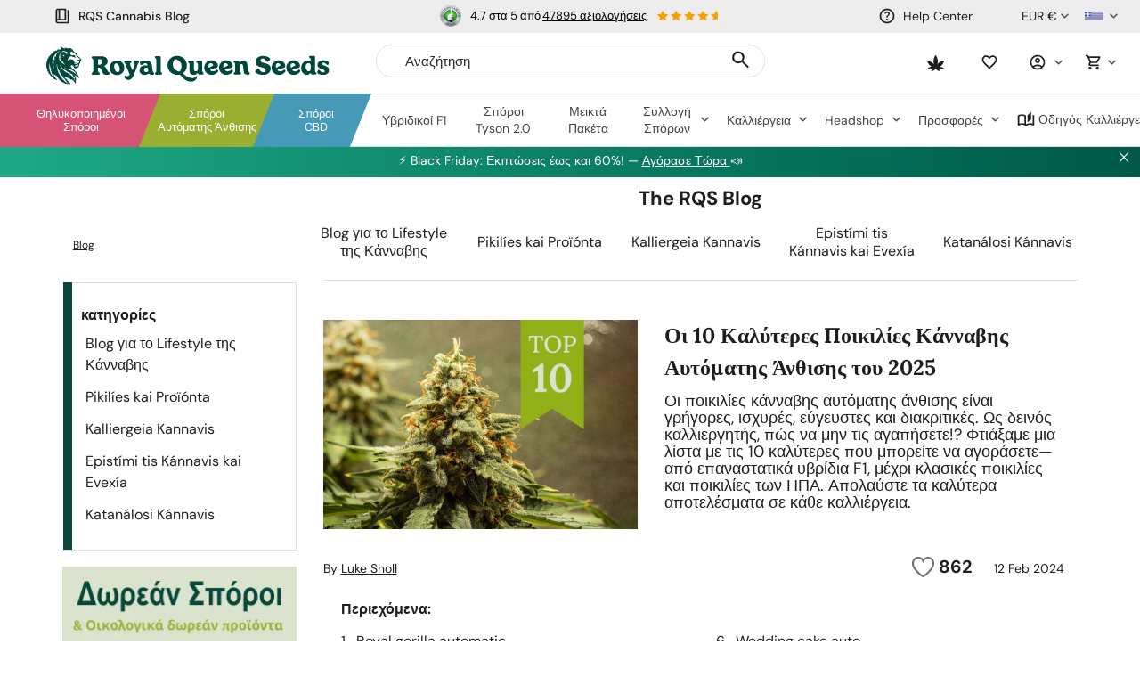

--- FILE ---
content_type: text/html; charset=utf-8
request_url: https://www.royalqueenseeds.gr/blog-oi-10-koryfaies-poikilies-automatis-anthisis-gia-to-2021-n46
body_size: 58337
content:
<!DOCTYPE html PUBLIC "-//W3C//DTD XHTML 1.1//EN" "http://www.w3.org/TR/xhtml11/DTD/xhtml11.dtd">
<html xmlns="http://www.w3.org/1999/xhtml" xml:lang="el" lang="el">
<head>
	<title>&Omicron;&iota; 10 &Kappa;&alpha;&lambda;ύ&tau;&epsilon;&rho;&epsilon;&sigmaf; &Pi;&omicron;&iota;&kappa;&iota;&lambda;ί&epsilon;&sigmaf; &Kappa;ά&nu;&nu;&alpha;&beta;&eta;&sigmaf; &Alpha;&upsilon;&tau;ό&mu;&alpha;&tau;&eta;&sigmaf; Ά&nu;&theta;&iota;&sigma;&eta;&sigmaf; &tau;&omicron;&upsilon; 2025 - RQS Blog</title>
	<meta name="description" content="Οι ποικιλίες κάνναβης αυτόματης άνθισης είναι μοναδικές. Μαζέψαμε τις 10 που πρέπει να έχετε, όπως υβρίδια F1, κλασσικές ποικιλίες και ποικιλίες από τις ΗΠΑ." />

	<meta property="og:site_name" content="Royal Queen Seeds" />
			<meta property="og:title" content="&Omicron;&iota; 10 &Kappa;&alpha;&lambda;ύ&tau;&epsilon;&rho;&epsilon;&sigmaf; &Pi;&omicron;&iota;&kappa;&iota;&lambda;ί&epsilon;&sigmaf; &Kappa;ά&nu;&nu;&alpha;&beta;&eta;&sigmaf; &Alpha;&upsilon;&tau;ό&mu;&alpha;&tau;&eta;&sigmaf; Ά&nu;&theta;&iota;&sigma;&eta;&sigmaf; &tau;&omicron;&upsilon; 2025 - RQS Blog"/>
							<meta property="og:description" content="Οι ποικιλίες κάνναβης αυτόματης άνθισης είναι μοναδικές. Μαζέψαμε τις 10 που πρέπει να έχετε, όπως υβρίδια F1, κλασσικές ποικιλίες και ποικιλίες από τις ΗΠΑ."/>
				<meta property="og:type" content="article" />

	<meta property="og:image" content="https://www.royalqueenseeds.gr/modules/prestablog/themes/royalqueenseeds/up-img/46.jpg?updtime=1737549662">	<meta http-equiv="Content-Type" content="application/xhtml+xml; charset=utf-8" />
	<meta name="robots" content="index,follow" />
	<meta content="width=device-width, initial-scale=1.0, maximum-scale=1.0, minimum-scale=1.0, user-scalable=no" name="viewport" />

						<link rel="preload" as="image" href="/modules/prestablog/themes/royalqueenseeds/up-img/46.jpg">
			
	
	<link rel="icon" type="image/vnd.microsoft.icon" href="https://www.royalqueenseeds.gr/img/favicon.ico?1659094880" />
	<link rel="shortcut icon" type="image/x-icon" href="https://www.royalqueenseeds.gr/img/favicon.ico?1659094880" />
	<link rel="apple-touch-icon" sizes="57x57" href="https://www.royalqueenseeds.gr/img/57x57.png">
	<link rel="apple-touch-icon" sizes="60x60" href="https://www.royalqueenseeds.gr/img/60x60.png">
	<link rel="apple-touch-icon" sizes="72x72" href="https://www.royalqueenseeds.gr/img/72x72.png">
	<link rel="apple-touch-icon" sizes="76x76" href="https://www.royalqueenseeds.gr/img/76x76.png">
	<link rel="apple-touch-icon" sizes="114x114" href="https://www.royalqueenseeds.gr/img/114x114.png">
	<link rel="apple-touch-icon" sizes="120x120" href="https://www.royalqueenseeds.gr/img/120x120.png">
	<link rel="apple-touch-icon" sizes="144x144" href="https://www.royalqueenseeds.gr/img/144x144.png">
	<link rel="apple-touch-icon" sizes="152x152" href="https://www.royalqueenseeds.gr/img/152x152.png">
	<link rel="apple-touch-icon" sizes="180x180" href="https://www.royalqueenseeds.gr/img/180x180.png">
	<link rel="icon" type="image/png" sizes="32x32" href="https://www.royalqueenseeds.gr/img/32x32.png">
	<link rel="icon" type="image/png" sizes="16x16" href="https://www.royalqueenseeds.gr/img/16x16.png">

	<link media="all" type="text/css" href="/themes/royalqueenseeds/dist/styles/webvitals.css?_=daaa95d2281fd591e46fbb5f162302c0" rel="stylesheet"/></link>
            			<link href="/themes/royalqueenseeds/dist/styles/blog.css?_=daaa95d2281fd591e46fbb5f162302c0" rel="stylesheet" type="text/css" media="all" />
        			<link href="/themes/royalqueenseeds/dist/styles/webvitals_non_main.css?_=daaa95d2281fd591e46fbb5f162302c0" rel="stylesheet" type="text/css" media="all" />
            	<script type="36602879c8aead58577e01ed-text/javascript">
		var baseDir = 'https://www.royalqueenseeds.gr/';
		var static_token = 'b853a305f8637ab436132b7b93738915';
		var token = 'edfdabae1541fe2cbce52c21c789ffc8';
		var priceDisplayPrecision = 2;
		var priceDisplayMethod = 0;
		var roundMode = 2;
		var captcha_loaded = false;
		var id_language = 16;
		var detachedRecommended = [];
		var slidersCollection = [];
	</script>
	<script type="36602879c8aead58577e01ed-text/javascript">(function(w,d,u){w.readyQ=[];w.bindReadyQ=[];function p(x,y){if(x=="ready"){w.bindReadyQ.push(y);}else{w.readyQ.push(x);}};var a={ready:p,bind:p};w.$=w.jQuery=function(f){if(f===d||f===u){return a}else{p(f)}}})(window,document)</script>
							<link rel="canonical" href="https://www.royalqueenseeds.gr/blog-oi-10-koryfaies-poikilies-automatis-anthisis-gia-to-2021-n46" />
				<meta content="https://www.royalqueenseeds.gr/blog-oi-10-koryfaies-poikilies-automatis-anthisis-gia-to-2021-n46" property="og:url" />
							<link rel="alternate" hreflang="en" href="https://www.royalqueenseeds.com/blog-top-10-autoflowering-cannabis--n46" />
					<link rel="alternate" hreflang="x-default" href="https://www.royalqueenseeds.com/blog-top-10-autoflowering-cannabis--n46" />
					<link rel="alternate" hreflang="en-US" href="https://www.royalqueenseeds.com/us/blog-top-10-autoflowering-cannabis--n46" />
					<link rel="alternate" hreflang="en-GB" href="https://www.royalqueenseeds.com/uk/blog-top-10-autoflowering-cannabis--n46" />
					<link rel="alternate" hreflang="fr-FR" href="https://www.royalqueenseeds.fr/blog-top-10-de-cannabis-auto-fleusissante-n46" />
					<link rel="alternate" hreflang="es-ES" href="https://www.royalqueenseeds.es/blog-los-10-mejores-cannabis-autoflorecientes--n46" />
					<link rel="alternate" hreflang="de-DE" href="https://www.royalqueenseeds.de/blog-die-top-10-selbstbluhenden-cannabissorten--n46" />
					<link rel="alternate" hreflang="it-IT" href="https://www.royalqueenseeds.it/blog-i-10-migliori-tipi-di-cannabis-autofiorenti--n46" />
					<link rel="alternate" hreflang="nl-NL" href="https://www.royalqueenseeds.nl/blog-top-10-zelfbloeiende-cannabis--n46" />
					<link rel="alternate" hreflang="nl-BE" href="https://www.royalqueenseeds.be/blog-de-top-10-beste-autoflowering-cannabis-strains-van-2020-n46" />
					<link rel="alternate" hreflang="ca" href="https://www.royalqueenseeds.cat/blog-les-10-principals-varietats-de-cannabis-autoflorescents-n46" />
					<link rel="alternate" hreflang="cs-CZ" href="https://www.royalqueenseeds.cz/blog-10-nejlepsich-samokvetoucich-druhu-konopi--n46" />
					<link rel="alternate" hreflang="pl-PL" href="https://www.royalqueenseeds.pl/blog-10-najlepszych-automatycznie-kwitnacych-szczepow-marihuany--n46" />
					<link rel="alternate" hreflang="pt-PT" href="https://www.royalqueenseeds.pt/blog-top-10-estirpes-autoflorescentes-de-2021-n46" />
					<link rel="alternate" hreflang="fi-FI" href="https://www.royalqueenseeds.fi/blog-vuoden-2021-autoflower-lajikkeiden-top-10-n46" />
					<link rel="alternate" hreflang="hu-HU" href="https://www.royalqueenseeds.hu/blog-2021-top-10-autoviragzo-toerzse-n46" />
					<link rel="alternate" hreflang="el-GR" href="https://www.royalqueenseeds.gr/blog-oi-10-koryfaies-poikilies-automatis-anthisis-gia-to-2021-n46" />
					<link rel="alternate" hreflang="ro-RO" href="https://www.royalqueenseeds.ro/blog-top-10-cele-mai-bune-tulpini-autoflorante-din-2024-n46" />
					<link rel="alternate" hreflang="da-DK" href="https://www.royalqueenseeds.dk/blog-top-10-automatisk-blomstrende-sorter-i-2021-n46" />
					<link rel="alternate" hreflang="sv-SE" href="https://www.royalqueenseeds.se/blog-topp-10-autoblommande-sorter-2021-n46" />
			 
		
<script type="36602879c8aead58577e01ed-text/javascript">
	var analyticsCookieEnabled = 1;
	var preferencesCookieEnabled = 0;

	window.dataLayer = window.dataLayer || [];

	
	// next code is used only in ENHANCED COMMERCE
				window.dataLayer.push({
				'cookieAnalyticalAccepted': 'true',
				'cookiePreferenceAccepted': 'false'
			});

		
		
			var impressionsListing = [];

			document.addEventListener("DOMContentLoaded", function() {
				pushImpressions(impressionsListing);
				document.addEventListener('afterAddToWishlist', function (e) {
					var parsedGAData = JSON.parse(e.detail.gaData);
					window.dataLayer.push({ ecommerce: null });
					window.dataLayer.push({
						'event': 'add_to_wishlist',
						'ecommerce': {
							'currency': 'EUR',
							'value': parsedGAData.price,
							'items': [
								parsedGAData
							]
						}
					});
				})
			});
		

		
		
		
		
			function pushImpressions(impressionsArray)
			{
				if (impressionsArray.length > 0) {
					var ga4Impressions = impressionsArray.slice();
					//GA4
					var pGA4 = [];
					for (var i = 0; i < ga4Impressions.length; i++) {
						pGA4.push({
							item_id: ga4Impressions[i].id,
							item_name: ga4Impressions[i].name,
							item_category: ga4Impressions[i].category,
							item_brand: ga4Impressions[i].brand,
							item_list_name: ga4Impressions[i].list,
							item_variant: ga4Impressions[i].variant,
							index: ga4Impressions[i].position-1
						});
					}
					window.dataLayer.push({ 'ecommerce': null });
					window.dataLayer.push({
						'event': 'view_item_list',
						'ecommerce': {
							'items': pGA4
						}
					});
				}
			}

			function googleAnalyticsClick(id, name, variant, list_action, category, brand, position) {
				//GA4
				let pGA4 = [];
				pGA4.push({
					item_id: id,
					item_name: name,
					item_category: category,
					item_brand: brand,
					item_list_name: list_action,
					item_variant: variant,
					index: position-1
				});
				window.dataLayer.push({ 'ecommerce': null });
				window.dataLayer.push({
					'event': 'select_item',
					'ecommerce': {
						'items': pGA4
					}
				});
			}

			function googleAnalyticsAddRemoveAction(type, callerElement, qty, remove, id, id_attribute, name, price, category, brand, variant, addedFromProductPage) {

				if(type === 'variables') { // use passed

					if (category === null) {
						category = $(callerElement).data('ga-list');
					}

					//GA4
					var ga4cartEvent = 'add_to_cart';
					if (remove === true) {
						ga4cartEvent = 'remove_from_cart';
					}
					window.dataLayer.push({ ecommerce: null });
					window.dataLayer.push({
						'event': ga4cartEvent,
						'ecommerce': {
							'currency': 'EUR',
							'value': price*qty,
							'items': [
								{
									item_id: id,
									item_name: name,
									item_category: category,
									item_variant: variant,
									item_brand: brand,
									price: price,
									quantity: qty
								}
							]
						}
					});
				}else if(type === 'bundle') {

					//GA4
					var ga4cartEvent = 'add_to_cart';
					if (remove === true) {
						ga4cartEvent = 'remove_from_cart';
					}
					window.dataLayer.push({ ecommerce: null });
					window.dataLayer.push({
						'event': ga4cartEvent,
						'ecommerce': {
							'currency': 'EUR',
							'value': price,
							'items': [
								{
									item_id: id,
									item_name: name,
									price: price,
									quantity: 1
								}
							]
						}
					});
				}
				else if(type === 'ajax') { // obtain data by ajax call

					$.ajax({
						type: 'POST',
						url: baseDir + 'modules/ganalytics/ajax.php',
						async: true,
						cache: false,
						dataType: "json",
						data: 'id_product=' + id +'&id_product_attribute=' + id_attribute,
						success: function (jsonData) {
							//GA4
							var ga4cartEvent = 'add_to_cart';
							if (remove === true) {
								ga4cartEvent = 'remove_from_cart';
							}
							window.dataLayer.push({ ecommerce: null });
							window.dataLayer.push({
								'event': ga4cartEvent,
								'ecommerce': {
									'currency': jsonData.currency,
									'value': jsonData.price*qty,
									'items': [
										{
											item_id: id,
											item_name: jsonData.productGANamings.name,
											item_category: jsonData.productGANamings.category,
											item_variant: jsonData.productGANamings.attribute,
											item_brand: jsonData.productGANamings.brand,
											price: jsonData.price,
											quantity: qty
										}
									]
								}
							});
						}
					});

				}
			}

			function googleAnalyticsStepSend(step, option = false, products = false, ga4 = false) {
				//GA4
				if (ga4 && option) {
									}

			}
		

	
</script><meta property="fb:app_id" content="1568295146749723" /><!-- Twitter tags -->
<meta name="twitter:card" content="summary_large_image">
<meta name="twitter:site" content="@royalqueenseeds">
<meta name="twitter:title" content="Οι 10 Καλύτερες Ποικιλίες Κάνναβης Αυτόματης Άνθισης του 2025">
<meta name="twitter:description" content="Οι ποικιλίες κάνναβης αυτόματης άνθισης είναι μοναδικές. Μαζέψαμε τις 10 που πρέπει να έχετε, όπως υβρίδια F1, κλασσικές ποικιλίες και ποικιλίες από τις ΗΠΑ."><meta name="twitter:image" content="https://www.royalqueenseeds.gr/modules/prestablog/themes/royalqueenseeds/up-img/46.jpg"><!-- /Twitter tags --><!-- START OF DOOFINDER SCRIPT -->
  <script type="36602879c8aead58577e01ed-text/javascript">
    var dfLayerOptions = {
      installationId: "b90e745a-4464-407c-bd6e-9c0ad019f2a0",
      zone: "eu1",
      currency: "EUR",
    };
    (function (l, a, y, e, r, s) {
      r = l.createElement(a); r.onload = e; r.async = 1; r.src = y;
      s = l.getElementsByTagName(a)[0]; s.parentNode.insertBefore(r, s);
    })(document, 'script', 'https://cdn.doofinder.com/livelayer/1/js/loader.min.js', function () {
      doofinderLoader.load(dfLayerOptions);
    });

    document.addEventListener('doofinder.cart.add', function(event) {

      const checkIfCartItemHasVariation = (cartObject) => {
        return (cartObject.item_id === cartObject.grouping_id) ? false : true;
      }

      /**
      * Returns only ID from string
      */
      const sanitizeVariationID = (variationID) => {
        return variationID.replace(/\D/g, "")
      }

      doofinderManageCart({
        cartURL          : "",  //required for prestashop 1.7, in previous versions it will be empty.
        cartToken        : "b853a305f8637ab436132b7b93738915",
        productID        : checkIfCartItemHasVariation(event.detail) ? event.detail.grouping_id : event.detail.item_id,
        customizationID  : checkIfCartItemHasVariation(event.detail) ? sanitizeVariationID(event.detail.item_id) : 0,   // If there are no combinations, the value will be 0
        cuantity         : event.detail.amount,
      });
    });
  </script>
<!-- END OF DOOFINDER SCRIPT -->

	<!-- Start VWO Async SmartCode -->
	<link rel="preconnect" href="https://dev.visualwebsiteoptimizer.com" />
	<script type='text/javascript' data-cfasync="false" id='vwoCode'>
		window._vwo_code || (function() {
			var account_id=1013506,
				version=2.1,
				settings_tolerance=2000,
				hide_element='body',
				hide_element_style = 'opacity:0 !important;filter:alpha(opacity=0) !important;background:none !important;transition:none !important;',
				/* DO NOT EDIT BELOW THIS LINE */
				f=false,w=window,d=document,v=d.querySelector('#vwoCode'),cK='_vwo_'+account_id+'_settings',cc={};try{var c=JSON.parse(localStorage.getItem('_vwo_'+account_id+'_config'));cc=c&&typeof c==='object'?c:{}}catch(e){}var stT=cc.stT==='session'?w.sessionStorage:w.localStorage;code={nonce:v&&v.nonce,use_existing_jquery:function(){return typeof use_existing_jquery!=='undefined'?use_existing_jquery:undefined},library_tolerance:function(){return typeof library_tolerance!=='undefined'?library_tolerance:undefined},settings_tolerance:function(){return cc.sT||settings_tolerance},hide_element_style:function(){return'{'+(cc.hES||hide_element_style)+'}'},hide_element:function(){if(performance.getEntriesByName('first-contentful-paint')[0]){return''}return typeof cc.hE==='string'?cc.hE:hide_element},getVersion:function(){return version},finish:function(e){if(!f){f=true;var t=d.getElementById('_vis_opt_path_hides');if(t)t.parentNode.removeChild(t);if(e)(new Image).src='https://dev.visualwebsiteoptimizer.com/ee.gif?a='+account_id+e}},finished:function(){return f},addScript:function(e){var t=d.createElement('script');t.type='text/javascript';if(e.src){t.src=e.src}else{t.text=e.text}v&&t.setAttribute('nonce',v.nonce);d.getElementsByTagName('head')[0].appendChild(t)},load:function(e,t){var n=this.getSettings(),i=d.createElement('script'),r=this;t=t||{};if(n){i.textContent=n;d.getElementsByTagName('head')[0].appendChild(i);if(!w.VWO||VWO.caE){stT.removeItem(cK);r.load(e)}}else{var o=new XMLHttpRequest;o.open('GET',e,true);o.withCredentials=!t.dSC;o.responseType=t.responseType||'text';o.onload=function(){if(t.onloadCb){return t.onloadCb(o,e)}if(o.status===200||o.status===304){_vwo_code.addScript({text:o.responseText})}else{_vwo_code.finish('&e=loading_failure:'+e)}};o.onerror=function(){if(t.onerrorCb){return t.onerrorCb(e)}_vwo_code.finish('&e=loading_failure:'+e)};o.send()}},getSettings:function(){try{var e=stT.getItem(cK);if(!e){return}e=JSON.parse(e);if(Date.now()>e.e){stT.removeItem(cK);return}return e.s}catch(e){return}},init:function(){if(d.URL.indexOf('__vwo_disable__')>-1)return;var e=this.settings_tolerance();w._vwo_settings_timer=setTimeout(function(){_vwo_code.finish();stT.removeItem(cK)},e);var t;if(this.hide_element()!=='body'){t=d.createElement('style');var n=this.hide_element(),i=n?n+this.hide_element_style():'',r=d.getElementsByTagName('head')[0];t.setAttribute('id','_vis_opt_path_hides');v&&t.setAttribute('nonce',v.nonce);t.setAttribute('type','text/css');if(t.styleSheet)t.styleSheet.cssText=i;else t.appendChild(d.createTextNode(i));r.appendChild(t)}else{t=d.getElementsByTagName('head')[0];var i=d.createElement('div');i.style.cssText='z-index: 2147483647 !important;position: fixed !important;left: 0 !important;top: 0 !important;width: 100% !important;height: 100% !important;background: white !important;display: block !important;';i.setAttribute('id','_vis_opt_path_hides');i.classList.add('_vis_hide_layer');t.parentNode.insertBefore(i,t.nextSibling)}var o=window._vis_opt_url||d.URL,s='https://dev.visualwebsiteoptimizer.com/j.php?a='+account_id+'&u='+encodeURIComponent(o)+'&vn='+version;if(w.location.search.indexOf('_vwo_xhr')!==-1){this.addScript({src:s})}else{this.load(s+'&x=true')}}};w._vwo_code=code;code.init();})();
	</script>
	<!-- End VWO Async SmartCode -->
<!-- Criteo Tag -->
<script type="36602879c8aead58577e01ed-text/javascript">
	window.dataLayer = window.dataLayer || [];
	
	
		
	
		
</script>
<!-- End Criteo Tag -->

	<!-- Google Tag Manager -->
		
		<script type="36602879c8aead58577e01ed-text/javascript">(function(w,d,s,l,i){w[l]=w[l]||[];w[l].push({'gtm.start':
					new Date().getTime(),event:'gtm.js'});var f=d.getElementsByTagName(s)[0],
				j=d.createElement(s),dl=l!='dataLayer'?'&l='+l:'';j.async=true;j.src=
				'https://www.googletagmanager.com/gtm.js?id='+i+dl;f.parentNode.insertBefore(j,f);
			})(window,document,'script','dataLayer','GTM-WM57SWF');</script>
	
		<!-- End Google Tag Manager -->
		<script async src="//royalqueenseedssp.api.useinsider.com/ins.js?id=10003050" integrity="" type="36602879c8aead58577e01ed-text/javascript"></script>
	
			
	</head>
<body id="prestablog" class=" lang-el prestablog_page     hubspot_enabled " data-lang-iso="el">

<!-- Google Tag Manager (noscript) -->
<noscript><iframe src="https://www.googletagmanager.com/ns.html?id=GTM-WM57SWF"
				  height="0" width="0" style="display:none;visibility:hidden"></iframe></noscript>

<div id="wrap">
	<div id="header" class="header ">
					<script type="36602879c8aead58577e01ed-text/javascript">
	var barSlideDisplayTime = 4;
	var barTickerTape = 0;
</script>


	<div id="topinfobar_container_mobile" class="topinfobar_container bar-carousel swiper">
					<button class="prev"><img src="/modules/topinfobar/icons/arrow.svg" alt="Arrow"></button>
				<ul class="swiper-wrapper">
								<script type="36602879c8aead58577e01ed-text/javascript">
	window['stopShowingCondition_mobile_1'] = '';
	window['seen_x_times_mobile_1'] = 0;
	window['seenCurrent_mobile_1'] = 0;
	window['frequencyValue_mobile_1'] = '';
	window['frequency_number_mobile_1'] = 0;
	window['timerBarEvent_mobile_1'] = 'landing';
	window['timerBarEventTiming_mobile_1'] = 0;
	window['timerBarTriggerElement_mobile_1'] = '';
</script>
<style>
		#topinfobar_mobile_1 {
				padding: 15px 0;
			}
</style>

<li id="topinfobar_mobile_1" class="topinfobar topinfobar_mobile" data-bar_id="1">
				<div class="ekomi_widget ">
	<div id="widget-container-top" class="ekomi-widget-container">
		<div class="reviews-containter" onclick="if (!window.__cfRLUnblockHandlers) return false; window.open('https://www.ekomi.co.uk/review-RoyalQueenSeeds.html','_blank')" data-cf-modified-36602879c8aead58577e01ed-="">
			<div class="seal-area pull-left">
				<img src="https://sw-assets.ekomiapps.de/resources/en_seal_silver-56.png" width="24" height="24" title="eKomi silver seal Award" alt="eKomi silver seal">
			</div>
			<p class="reviews-detail pull-left">
									4.7 &sigma;&tau;&alpha; 5 &alpha;&pi;ό <span class="total-reviews">47895 &alpha;&xi;&iota;&omicron;&lambda;&omicron;&gamma;ή&sigma;&epsilon;&iota;&sigmaf;</span>
							</p>
			<div class="stars-white pull-left">
				<div class="stars-yellow" style="width:67.68px"></div>
			</div>
		</div>
	</div>
</div>
	</li>
								<script type="36602879c8aead58577e01ed-text/javascript">
	window['stopShowingCondition_mobile_2'] = '';
	window['seen_x_times_mobile_2'] = 0;
	window['seenCurrent_mobile_2'] = 0;
	window['frequencyValue_mobile_2'] = '';
	window['frequency_number_mobile_2'] = 0;
	window['timerBarEvent_mobile_2'] = 'landing';
	window['timerBarEventTiming_mobile_2'] = 0;
	window['timerBarTriggerElement_mobile_2'] = '';
</script>
<style>
		#topinfobar_mobile_2 {
				padding: 15px 0;
			}
</style>

<li id="topinfobar_mobile_2" class="topinfobar topinfobar_mobile" data-bar_id="2">
				<div class="bar-container">
			
		</div>
	</li>
					</ul>
					<button class="next"><img src="/modules/topinfobar/icons/arrow.svg" alt="Arrow"></button>
			</div>

						<div class=" fixed-header ">
						<div class="visible-lg visible-md fixed-header-index-wrapper"></div>
						<div class="header-container">
                				<div class="row">
																		<a class="header-logo hidden-mobile" href="https://www.royalqueenseeds.gr/" title="Royal Queen Seeds"><img src="/themes/royalqueenseeds/dist/images/rqs_rebranding_logo_header.svg"  /></a>
							<!-- Header links desktop -->
<div id="header_links" class="header-links header-block">
    		<a href="https://www.royalqueenseeds.gr/Cannabis-Blog">
			<span class="rqs-icon icon-book"></span>
			RQS Cannabis Blog
		</a>
    	</div>
<!-- /Header links desktop -->
<!-- Languages block desktop -->
<div id="languages-block" class="text-right languages-block header-block">
	<div class="header-dropdown-wrapper">
		<a class="header-dropdown-menu-link">
							<img class="lang-icon" src="/themes/royalqueenseeds/dist/images/lang/el.png" alt="el" />
										<i class="fa fa-angle-down"></i>
					</a>

        		<ul id="first-languages" class="languages-list header-dropdown">
																						<li class="item ">
																																											<a href="https://www.royalqueenseeds.com/blog-top-10-autoflowering-cannabis--n46" title="English" >
															
																			<img class="lang-icon" src="/themes/royalqueenseeds/dist/images/lang/en.png" alt="en" width="16" height="11" />
																			</a>
											</li>
																															<li class="item ">
																																											<a href="https://www.royalqueenseeds.com/uk/blog-top-10-autoflowering-cannabis--n46" title="English" >
															
																			<img class="lang-icon" src="/themes/royalqueenseeds/dist/images/lang/uk.png" alt="uk" width="16" height="11" />
																			</a>
											</li>
																															<li class="item ">
																																											<a href="https://www.royalqueenseeds.es/blog-los-10-mejores-cannabis-autoflorecientes--n46" title="Español" >
															
																			<img class="lang-icon" src="/themes/royalqueenseeds/dist/images/lang/es.png" alt="es" width="16" height="11" />
																			</a>
											</li>
																															<li class="item ">
																																											<a href="https://www.royalqueenseeds.it/blog-i-10-migliori-tipi-di-cannabis-autofiorenti--n46" title="Italiano" >
															
																			<img class="lang-icon" src="/themes/royalqueenseeds/dist/images/lang/it.png" alt="it" width="16" height="11" />
																			</a>
											</li>
																															<li class="item ">
																																											<a href="https://www.royalqueenseeds.be/blog-de-top-10-beste-autoflowering-cannabis-strains-van-2020-n46" title="Belgian" >
															
																			<img class="lang-icon" src="/themes/royalqueenseeds/dist/images/lang/bl.png" alt="be" />
																			</a>
											</li>
																															<li class="item ">
																																											<a href="https://www.royalqueenseeds.cz/blog-10-nejlepsich-samokvetoucich-druhu-konopi--n46" title="Czech" >
															
																			<img class="lang-icon" src="/themes/royalqueenseeds/dist/images/lang/cs.png" alt="cs" width="16" height="11" />
																			</a>
											</li>
																															<li class="item ">
																																											<a href="https://www.royalqueenseeds.pt/blog-top-10-estirpes-autoflorescentes-de-2021-n46" title="Português" >
															
																			<img class="lang-icon" src="/themes/royalqueenseeds/dist/images/lang/pt.png" alt="pt" width="16" height="11" />
																			</a>
											</li>
																															<li class="item ">
																																											<a href="https://www.royalqueenseeds.hu/blog-2021-top-10-autoviragzo-toerzse-n46" title="Hungarian" >
															
																			<img class="lang-icon" src="/themes/royalqueenseeds/dist/images/lang/hu.png" alt="hu" width="16" height="11" />
																			</a>
											</li>
																															<li class="item  selected">
																									<img class="lang-icon" src="/themes/royalqueenseeds/dist/images/lang/el.png" alt="el" width="16" height="11" />
																	</li>
																															<li class="item ">
																																											<a href="https://www.royalqueenseeds.dk/blog-top-10-automatisk-blomstrende-sorter-i-2021-n46" title="Danish" >
															
																			<img class="lang-icon" src="/themes/royalqueenseeds/dist/images/lang/da.png" alt="da" width="16" height="11" />
																			</a>
											</li>
																																		<li class="item ">
																																											<a href="https://www.royalqueenseeds.com/us/blog-top-10-autoflowering-cannabis--n46" title="English" class="us-com-link">
															
																			<img class="lang-icon" src="/themes/royalqueenseeds/dist/images/lang/us.png" alt="us" width="16" height="11" />
																			</a>
											</li>
																															<li class="item ">
																																											<a href="https://www.royalqueenseeds.fr/blog-top-10-de-cannabis-auto-fleusissante-n46" title="Français" >
															
																			<img class="lang-icon" src="/themes/royalqueenseeds/dist/images/lang/fr.png" alt="fr" width="16" height="11" />
																			</a>
											</li>
																															<li class="item ">
																																											<a href="https://www.royalqueenseeds.de/blog-die-top-10-selbstbluhenden-cannabissorten--n46" title="Deutsch" >
															
																			<img class="lang-icon" src="/themes/royalqueenseeds/dist/images/lang/de.png" alt="de" width="16" height="11" />
																			</a>
											</li>
																															<li class="item ">
																																											<a href="https://www.royalqueenseeds.nl/blog-top-10-zelfbloeiende-cannabis--n46" title="Dutch" >
															
																			<img class="lang-icon" src="/themes/royalqueenseeds/dist/images/lang/nl.png" alt="nl" width="16" height="11" />
																			</a>
											</li>
																															<li class="item ">
																																											<a href="https://www.royalqueenseeds.cat/blog-les-10-principals-varietats-de-cannabis-autoflorescents-n46" title="Catalan" >
															
																			<img class="lang-icon" src="/themes/royalqueenseeds/dist/images/lang/ca.png" alt="ca" width="16" height="11" />
																			</a>
											</li>
																															<li class="item ">
																																											<a href="https://www.royalqueenseeds.pl/blog-10-najlepszych-automatycznie-kwitnacych-szczepow-marihuany--n46" title="Polish" >
															
																			<img class="lang-icon" src="/themes/royalqueenseeds/dist/images/lang/pl.png" alt="pl" width="16" height="11" />
																			</a>
											</li>
																															<li class="item ">
																																											<a href="https://www.royalqueenseeds.fi/blog-vuoden-2021-autoflower-lajikkeiden-top-10-n46" title="Finnish" >
															
																			<img class="lang-icon" src="/themes/royalqueenseeds/dist/images/lang/fi.png" alt="fi" width="16" height="11" />
																			</a>
											</li>
																															<li class="item ">
																																											<a href="https://www.royalqueenseeds.se/blog-topp-10-autoblommande-sorter-2021-n46" title="Swedish" >
															
																			<img class="lang-icon" src="/themes/royalqueenseeds/dist/images/lang/se.png" alt="se" width="16" height="11" />
																			</a>
											</li>
																															<li class="item ">
																																											<a href="https://www.royalqueenseeds.ro/blog-top-10-cele-mai-bune-tulpini-autoflorante-din-2024-n46" title="Romanian" >
															
																			<img class="lang-icon" src="/themes/royalqueenseeds/dist/images/lang/ro.png" alt="ro" width="16" height="11" />
																			</a>
											</li>
																										<li class="item"> &nbsp; </li>
					</ul>
        	</div>
</div>
<!-- /Languages block desktop -->

<!-- Block currencies desktop -->
<div class="currencies-block-top header-block">
	<div class="header-dropdown-wrapper">
		<a class="header-dropdown-menu-link" id="current-currency" href="javascript:void(0)">
			<i class="fa fa-university"></i>
			<span>EUR €</span>
            <i class="fa fa-angle-down"></i>		</a>

				<ul class="currencies header-dropdown">
							<li class="item ">
					<form action="https://www.royalqueenseeds.gr/changecurrency.php" method="POST">
						<input type="hidden" name="id_currency" value="2" />
						<input type="submit" class="currency currency-change-submit" onclick="if (!window.__cfRLUnblockHandlers) return false; setCurrency(2);return false;" value="USD $" data-cf-modified-36602879c8aead58577e01ed-="" />
					</form>
				</li>
							<li class="item selected">
					<form action="https://www.royalqueenseeds.gr/changecurrency.php" method="POST">
						<input type="hidden" name="id_currency" value="1" />
						<input type="submit" class="currency currency-change-submit" onclick="if (!window.__cfRLUnblockHandlers) return false; setCurrency(1);return false;" value="EUR €" data-cf-modified-36602879c8aead58577e01ed-="" />
					</form>
				</li>
							<li class="item ">
					<form action="https://www.royalqueenseeds.gr/changecurrency.php" method="POST">
						<input type="hidden" name="id_currency" value="3" />
						<input type="submit" class="currency currency-change-submit" onclick="if (!window.__cfRLUnblockHandlers) return false; setCurrency(3);return false;" value="GBP £" data-cf-modified-36602879c8aead58577e01ed-="" />
					</form>
				</li>
							<li class="item ">
					<form action="https://www.royalqueenseeds.gr/changecurrency.php" method="POST">
						<input type="hidden" name="id_currency" value="6" />
						<input type="submit" class="currency currency-change-submit" onclick="if (!window.__cfRLUnblockHandlers) return false; setCurrency(6);return false;" value="PLN zł" data-cf-modified-36602879c8aead58577e01ed-="" />
					</form>
				</li>
					</ul>
        	</div>
</div>
<!-- /Block currencies desktop -->
<!-- Customer support block -->
<div class="hidden-sm hidden-xs header-block support-wrapper hidden-mobile">
	<a href="https://www.royalqueenseeds.gr/customer-service" title="Help Center">
		<span class="rqs-icon icon-help"></span><span class="header_contact">Help Center</span>
	</a>
</div>
<!-- /Customer support block --><!-- /Block user information module mobile -->
<!-- Ajax cart mobile -->
<div class="col-xs-2 text-right cart-mobile-wrapper mobile-menu-item ">
	<a href="https://www.royalqueenseeds.gr/order" title="&Tau;&omicron; &Kappa;&alpha;&lambda;ά&theta;&iota; &sigma;&alpha;&sigmaf;">
		<span class="rqs-icon icon-shopping-cart"></span>
		<span id="nb-products-mobile-wrap" class="nb-products-mobile-wrap cart-products-nb-wrap" style="display: none;">
			<span id="nb-products-mobile" class="nb-products-mobile cart-products-nb">0</span>
		</span>
	</a>
</div>
<!-- /Ajax cart mobile -->

<div class="col-xs-2 text-right my-account-mobile-wrapper mobile-menu-item ">
	<a href="https://www.royalqueenseeds.gr/my-account" title="My account">
		<span class="rqs-icon icon-account"></span>
        	</a>
</div>

<!-- Block search module desktop -->
<div id="search-block-top" class="mobile-menu-item col-md-12 col-md-offset-0 col-md-pull-0 col-xs-2 search-block-top ">
	<a id="search-icon" class="doofinder-trigger" href="javascript:void(0)"><span class="rqs-icon icon-search"></span></a>
	<form method="get" action="https://www.royalqueenseeds.gr/search" id="searchbox" class="searchbox-top">
		<div class="search-input">
			<button class="search_button doofinder-trigger"><span class="rqs-icon icon-search search-input-icon"></span></button>
			<input placeholder="&Alpha;&nu;&alpha;&zeta;ή&tau;&eta;&sigma;&eta;" class="search_query" type="text" id="search_query_top" name="search_query" value="" />
			<div id="search_query_clear" class="hidden"><span class="cross"></span></div>
		</div>
		<input type="hidden" name="orderby" value="position" />
		<input type="hidden" name="orderway" value="desc" />
	</form>
</div>
<!-- /Block search module desktop -->
	<script type="36602879c8aead58577e01ed-text/javascript">
	// <![CDATA[
	
		$(document).ready( function() {
			$("#search_query_top")
				.autocomplete(
					'https://www.royalqueenseeds.gr/search', {
						minChars: 3,
						max: 10,
						width: 185,
						selectFirst: false,
						scroll: false,
						dataType: "json",
						resultsClass: 'main-ac-results',
						formatItem: function(data, i, max, value, term) {
							return value;
						},
						parse: function(data) {
							var mytab = new Array();
							for (var i = 0; i < data.length; i++)
								mytab[mytab.length] = { data: data[i], value: data[i].pname };
							return mytab;
						},
						extraParams: {
							ajaxSearch: 1,
							id_lang: 16
						}
					}
				)
				.result(function(event, data, formatted) {
					$('#search_query_top').val(data.pname);
					document.location.href = data.product_link;
				})

			$("#search_query_top").keyup(function() {
				if($(this).val().length > 0) {
					$('#search_query_clear').removeClass('hidden');
				}
				else {
					$('#search_query_clear').addClass('hidden');
				}
			});
		});
	
	// ]]>
	</script>
<!-- /Block search module TOP --><div class="block-user-top hidden-mobile">
	<div id="header-user" class="header-user header-block">
		<!-- Block user information desktop -->
		<div class=" header-dropdown-wrapper account-wrapper">
			<a href="javascript:void(0)" title="&Omicron; &Lambda;&omicron;&gamma;&alpha;&rho;&iota;&alpha;&sigma;&mu;ό&sigmaf; &mu;&omicron;&upsilon;" class="header-dropdown-menu-link" id="toggle_userinfo">
				<div class="icon-wrap">
					<span class="rqs-icon icon-account"></span>
                    				</div>
				<i class="fa fa-angle-down"></i>
			</a>
            				<div id="userinfo_dropdown" class="header-dropdown-menu">
					<ul>
						<li class="item">
							<a class="button" href="https://www.royalqueenseeds.gr/my-account" title="&Epsilon;&iota;&sigma;&alpha;&gamma;&omega;&gamma;ή">&Epsilon;&iota;&sigma;&alpha;&gamma;&omega;&gamma;ή</a>
						</li>
						<li class="item">
							<a class="text-underline" href="https://www.royalqueenseeds.gr/authentication?create_account=1" title="&kappa;&alpha;&tau;&alpha;&chi;&omega;&rho;&eta;&tau;ή&sigmaf;">or Register</a>
						</li>
					</ul>
					<div class="dropdown-notice">
												<span>And enjoy exclusive <span class="bold">rewards and benefits</span> for being a member</span>
					</div>
				</div>
            		</div>
		<!-- /Block user information module desktop -->
		<!-- Ajax cart desktop -->
		<div class="hidden-sm hidden-xs header-block ajax-cart-top">
			<div class="header-dropdown-wrapper basket-wrapper ">
				<a id="toogle-top-cart" href="https://www.royalqueenseeds.gr/order" title="&Tau;&omicron; &kappa;&alpha;&lambda;ά&theta;&iota; &sigma;&alpha;&sigmaf;" class="basket">
					<span class="rqs-icon icon-shopping-cart cart-icon cart-icon-empty t"></span>
					<span class="cart-products-nb-wrap " style="display: none;">
						<span class="cart-products-nb">0</span>
					</span>
					<i class="fa fa-angle-down"></i>
				</a>
				<script type="36602879c8aead58577e01ed-text/javascript">
var CUSTOMIZE_TEXTFIELD = 1;
var customizationIdMessage = 'Customization #';
var removingLinkText = 'remove this product from my cart';
var freeText = 'Δωρεάν';
var bogoLabel = '1+1';
</script>
<!-- MODULE Block cart -->
<div class="cart_block_top hidden-sm hidden-xs">
	<div class="block_content">
		<div class="top_ajax_cart">
			<div class="title">&Pi;&Epsilon;&Rho;&Iota;&Lambda;&Eta;&Psi;&Eta; &Kappa;&Alpha;&Lambda;&Alpha;&Theta;&Iota;&Omicron;&Upsilon; &Alpha;&Gamma;&Omicron;&Rho;&Omega;&Nu;</div>

			<div class="cart-content">
												<p class="gifts-title hidden-shallow">&Pi;&epsilon;&rho;&iota;&lambda;&alpha;&mu;&beta;ά&nu;&epsilon;&iota; &Delta;&Omega;&Rho;&Epsilon;&Alpha;&Nu; &pi;&rho;&omicron;ϊό&nu;&tau;&alpha;</p>
				<table class="gifts product-items hidden-shallow">
									</table>
			</div>

			<div class=" cart_block_no_products" id="top_cart_block_no_products">
				&Tau;&omicron; &kappa;&alpha;&lambda;ά&theta;&iota; &sigma;&alpha;&sigmaf; &epsilon;ί&nu;&alpha;&iota; ά&delta;&epsilon;&iota;&omicron;.
				<a id="cart-continue-shopping" href="#">&Sigma;&upsilon;&nu;έ&chi;&epsilon;&iota;&alpha; &alpha;&gamma;&omicron;&rho;ώ&nu;.</a>
			</div>

			<div class="purchase-limit-error-uk" style="display: none;">
				<div class="content">
					<div class="info-icon">
						<img src="/themes/royalqueenseeds/dist/images/info.svg" alt="info icon">
					</div>
					<div class="text">
						<div class="title-error">Amount exceeded</div>
						<div class="text-error"></div>
					</div>
				</div>
			</div>

			<div class="cart-prices-block total hidden-shallow">
                					<span>&Mu;&epsilon;&rho;&iota;&kappa;ό &Sigma;ύ&nu;&omicron;&lambda;&omicron;:</span>
                				<span id="cart_block_total" class="price ajax_block_cart_total">€ 0.00</span>
			</div>
			<div class="checkout-button hidden-shallow">
								<a href="#" class="button top-cart-close-btn" title="&Sigma;&upsilon;&nu;έ&chi;&epsilon;&iota;&alpha; &alpha;&gamma;&omicron;&rho;ώ&nu;">&Sigma;&upsilon;&nu;έ&chi;&epsilon;&iota;&alpha; &alpha;&gamma;&omicron;&rho;ώ&nu;</a>
				<a href="https://www.royalqueenseeds.gr/order" class="button top-cart-checkout-btn disabled" title="&Omicron;&lambda;&omicron;&kappa;&lambda;ή&rho;&omega;&sigma;&eta; &Pi;&alpha;&rho;&alpha;&gamma;&gamma;&epsilon;&lambda;ί&alpha;&sigmaf;">&Omicron;&lambda;&omicron;&kappa;&lambda;ή&rho;&omega;&sigma;&eta; &Pi;&alpha;&rho;&alpha;&gamma;&gamma;&epsilon;&lambda;ί&alpha;&sigmaf;</a>
			</div>
		</div>
	</div>
</div>
<!-- /MODULE Block cart -->			</div>
		</div>

		<!-- /Ajax cart desktop -->
	</div>
<div id="header-wishlist" class="header-block hidden-xs hidden-sm">
	<a href="https://www.royalqueenseeds.gr/saved-items">
		<span class="rqs-icon icon-favorite"></span>
		<span class="sr-only">Saved items</span>
	</a>
</div>
	<div id="splio-header-link" class="header-block hidden-xs hidden-sm">
		<a href="https://www.royalqueenseeds.gr/rqs-growers-program">
			<span class="rqs-icon icon-cannabis"></span>
			<div class="title">
				<span class="rand">Growers</span>
				<span>Club</span>
			</div>
		</a>
	</div>
</div><div class="hidden-sm hidden-xs header-logo-block hidden-mobile header-logo-blog ">
	<div class="green colorize pull-left"></div><div class="white colorize pull-right"></div>
</div>
<!-- Categories block desktop -->
<div class="header-container ">
<div class="hidden-sm hidden-xs header-block second-line hidden-mobile second-line-blog tmcategories ">
		<ul id="cat" class="hidden-sm hidden-xs list-unstyled list-inline tmcategories-list">
																		<li class="category-item   item-1">
						<a href="https://www.royalqueenseeds.gr/34-sporoi-kannabis-auto-anthisis" class="item-link  el">
									<span class="secondary-name">Σπόροι</span>
				<span class="first-line"> Αυτόματης Άνθισης</span>
									</a>
</li>
																											<li class="category-item   item-2">
						<a href="https://www.royalqueenseeds.gr/33-thilikopoiimenoi-sporoi-kannabis" class="item-link  el">
									<span class="secondary-name">Θηλυκοποιημένοι</span>
				<span class="first-line"> Σπόροι</span>
									</a>
</li>
																											<li class="category-item   item-3">
						<a href="https://www.royalqueenseeds.gr/36-spori-cbd" class="item-link  el">
									<span class="secondary-name">Σπόροι</span>
				<span class="first-line"> CBD</span>
									</a>
</li>
																																																																																																																																																																																																																<li class="category-item item-4" >
					<ul class="list-unstyled extra-categories">
																				<li class="category-item ">
																	<a href="https://www.royalqueenseeds.gr/56-yvridikoi-sporoi-kannavis-f1" class="item-link">										Υβριδικοί F1									</a>
																																																</li>
																				<li class="category-item ">
																	<a href="https://www.royalqueenseeds.gr/92-rqs-tyson-sporoi-kannavis" class="item-link">										Σπόροι Tyson 2.0									</a>
																																																</li>
																				<li class="category-item ">
																	<a href="https://www.royalqueenseeds.gr/55-mikta-paketa-sporon-kannavis-tis-rqs" class="item-link">										Μεικτά Πακέτα									</a>
																																																</li>
																				<li class="category-item with-subcat">
																	<a href="https://www.royalqueenseeds.gr/57-silloyes" class="item-link">										Συλλογή Σπόρων									</a>
																&nbsp;<i class="fa fa-angle-down"></i>																	<div class="subcats-wrapper subcats-with-columns">
                                        <div class="columns">																					<div class="col">
																								<div class="subcat-items">
													<ul class="subcat">
																													<a href="https://www.royalqueenseeds.gr/57-silloyes" class="see-all">&Pi;&rho;&omicron;&beta;&omicron;&lambda;ή ό&lambda;&omega;&nu;</a>
																																																																																																								<li class="category-item ">
																<a href="https://www.royalqueenseeds.gr/51-usa-premium-seeds" class="item-link el">
																	USA Premium																</a>
															</li>
																																																																											<li class="category-item ">
																<a href="https://www.royalqueenseeds.gr/54-regular-cannabis-seeds" class="item-link el">
																	Κανονικοί σποροι																</a>
															</li>
																																																																											<li class="category-item ">
																<a href="https://www.royalqueenseeds.gr/content/19-cannabis-cup-winners" class="item-link el">
																	Βραβευμένοι Σπόροι																</a>
															</li>
																																																																											<li class="category-item ">
																<a href="https://www.royalqueenseeds.gr/best-cannabis-seeds" class="item-link el">
																	Σπόροι Πρώτοι σε Πωλήσεις																</a>
															</li>
																																																																											<li class="category-item ">
																<a href="https://www.royalqueenseeds.gr/new-cannabis-seeds" class="item-link el">
																	Νέες Ποικιλίες																</a>
															</li>
																											</ul>
												</div>
											</div>
																					<div class="col">
																																							<span class="item-link subcat-caption">Ποικιλίες</span>																																					<div class="subcat-items">
													<ul class="subcat">
																																																																																									<li class="category-item ">
																<a href="https://www.royalqueenseeds.gr/60-poikilies-plousies-se-thc" class="item-link el">
																	Ποικιλίες Πλούσιες σε THC																</a>
															</li>
																																																																											<li class="category-item ">
																<a href="https://www.royalqueenseeds.gr/58-pikilies-me-khamilo-thc-" class="item-link el">
																	Pikilíes me Khamiló THC 																</a>
															</li>
																																																																											<li class="category-item ">
																<a href="https://www.royalqueenseeds.gr/63-poikilies-gia-arharious" class="item-link el">
																	Ποικιλίες για Αρχάριους																</a>
															</li>
																																																																											<li class="category-item ">
																<a href="https://www.royalqueenseeds.gr/61-poikilies-sativa" class="item-link el">
																	Sativa																</a>
															</li>
																																																																											<li class="category-item ">
																<a href="https://www.royalqueenseeds.gr/62-poikilies-indica" class="item-link el">
																	Indica																</a>
															</li>
																																																																											<li class="category-item ">
																<a href="https://www.royalqueenseeds.gr/59-pikilies-plousies-se-cbd" class="item-link el">
																	Pikilíes Ploúsies se CBD																</a>
															</li>
																																																																											<li class="category-item ">
																<a href="https://www.royalqueenseeds.gr/64-poikilies-me-idiaitera-kannavinoeidi" class="item-link el">
																	Ποικιλίες με Ιδιαίτερα Κανναβινοειδή																</a>
															</li>
																											</ul>
												</div>
											</div>
																					<div class="col">
																																							<span class="item-link subcat-caption">Χαρακτηριστικά</span>																																					<div class="subcat-items">
													<ul class="subcat">
																																																																																									<li class="category-item ">
																<a href="https://www.royalqueenseeds.gr/71-poikilies-me-megali-sodeia" class="item-link el">
																	Ποικιλίες Με Μεγάλη Σοδειά																</a>
															</li>
																																																																											<li class="category-item ">
																<a href="https://www.royalqueenseeds.gr/65-sporoi-kannavis-grigoris-anthoforias" class="item-link el">
																	Σπόροι Κάνναβης Γρήγορης Ανθοφορίας																</a>
															</li>
																																																																											<li class="category-item ">
																<a href="https://www.royalqueenseeds.gr/69-poikilies-kannavis-esoterikou-horou" class="item-link el">
																	Εσωτερικές ποικιλίες																</a>
															</li>
																																																																											<li class="category-item ">
																<a href="https://www.royalqueenseeds.gr/70-poikilies-exoterikou-horou" class="item-link el">
																	Ποικιλίες Εξωτερικού Χώρου																</a>
															</li>
																																																																											<li class="category-item ">
																<a href="https://www.royalqueenseeds.gr/66-mikra-fyta-kannavis" class="item-link el">
																	Μικρά Φυτά Κάνναβης																</a>
															</li>
																																																																											<li class="category-item ">
																<a href="https://www.royalqueenseeds.gr/67-oi-kalyteres-poikilies-gia-kalliergeia-se-thermokipio" class="item-link el">
																	Ποικιλίες για Θερμοκήπιο																</a>
															</li>
																																																																											<li class="category-item ">
																<a href="https://www.royalqueenseeds.gr/68-poikilies-anthektikes-sti-mouhla" class="item-link el">
																	Ποικιλίες Ανθεκτικές στη Μούχλα																</a>
															</li>
																											</ul>
												</div>
											</div>
																					<div class="col">
																																							<a href="https://www.royalqueenseeds.gr/72-i-pio-dimophilis-pikilies" class="item-link subcat-caption">Οι Πιο Δημοφιλείς Ποικιλίες</a>
																																					<div class="subcat-items">
													<ul class="subcat">
																																																																																									<li class="category-item ">
																<a href="https://www.royalqueenseeds.gr/73-pikilies-yelato" class="item-link el">
																	Gelato																</a>
															</li>
																																																																											<li class="category-item ">
																<a href="https://www.royalqueenseeds.gr/80-poikilies-haze" class="item-link el">
																	Haze																</a>
															</li>
																																																																											<li class="category-item ">
																<a href="https://www.royalqueenseeds.gr/74-pikilies-cookies" class="item-link el">
																	Cookies																</a>
															</li>
																																																																											<li class="category-item ">
																<a href="https://www.royalqueenseeds.gr/85-poikilies-white-widow" class="item-link el">
																	White Widow																</a>
															</li>
																																																																											<li class="category-item ">
																<a href="https://www.royalqueenseeds.gr/75-pikilies-amnesia-haze" class="item-link el">
																	Amnesia																</a>
															</li>
																																																																											<li class="category-item ">
																<a href="https://www.royalqueenseeds.gr/82-poikilies-kush" class="item-link el">
																	Kush																</a>
															</li>
																																																																											<li class="category-item ">
																<a href="https://www.royalqueenseeds.gr/76-poikilies-afghani" class="item-link el">
																	Afghani																</a>
															</li>
																																																																											<li class="category-item ">
																<a href="https://www.royalqueenseeds.gr/83-poikilies-skunk" class="item-link el">
																	Skunk																</a>
															</li>
																																																														</ul>
																	<ul class="subcat">
																																														<li class="category-item ">
																<a href="https://www.royalqueenseeds.gr/77-pikilies-gorilla" class="item-link el">
																	Gorilla																</a>
															</li>
																																																																											<li class="category-item ">
																<a href="https://www.royalqueenseeds.gr/86-mov-poikilies" class="item-link el">
																	Μοβ Ποικιλίες																</a>
															</li>
																																																																											<li class="category-item ">
																<a href="https://www.royalqueenseeds.gr/81-poikilies-thai" class="item-link el">
																	Thai																</a>
															</li>
																																																																											<li class="category-item ">
																<a href="https://www.royalqueenseeds.gr/78-poikilies-cheese" class="item-link el">
																	Cheese																</a>
															</li>
																																																																											<li class="category-item ">
																<a href="https://www.royalqueenseeds.gr/87-klasikes-poikilies" class="item-link el">
																	Κλασικές																</a>
															</li>
																																																																											<li class="category-item ">
																<a href="https://www.royalqueenseeds.gr/79-poikilies-blueberry" class="item-link el">
																	Blueberry																</a>
															</li>
																																																																											<li class="category-item ">
																<a href="https://www.royalqueenseeds.gr/84-poikilies-diesel" class="item-link el">
																	Diesel																</a>
															</li>
																											</ul>
												</div>
											</div>
										                                           </div>									</div>
															</li>
																				<li class="category-item with-subcat one-column">
																	<span class="item-link">										Καλλιέργεια									</span>
																&nbsp;<i class="fa fa-angle-down"></i>																											<div class="subcats-wrapper">
																						
																																							<ul class="subcat">
																											
																											<li class="category-item   item-0">
						<a href="https://www.royalqueenseeds.gr/47-kalliergeia" class="item-link  el">
					Καλλιέργεια
			</a>
</li>
													
																							
																									
																											<li class="category-item   item-0">
						<a href="https://www.royalqueenseeds.gr/93-kit-ntoulapas-kalliergeias" class="item-link  el">
					Kit Ντουλάπας Καλλιέργειας
			</a>
</li>
													
																							
																									
																											<li class="category-item   item-0">
						<a href="https://www.royalqueenseeds.gr/94-lampes-kalliergeias-led" class="item-link  el">
					Λάμπες Καλλιέργειας LED
			</a>
</li>
													
																							
																									
																											<li class="category-item   item-0">
						<a href="https://www.royalqueenseeds.gr/95-aksesouar-ntoulapas-kalliergeias" class="item-link  el">
					Αξεσουάρ Grow Tents
			</a>
</li>
													
																							
																									
																											<li class="category-item last  item-0">
					<a href="https://www.royalqueenseeds.gr/48-syntrofiki-kalliergeia" class="item-link  el">
					Συντροφική Καλλιέργεια
			</a>
</li>
													
																																														</ul>
																					</div>
																								</li>
																				<li class="category-item with-subcat one-column">
																	<span class="item-link">										Headshop									</span>
																&nbsp;<i class="fa fa-angle-down"></i>																											<div class="subcats-wrapper">
																						
																																							<ul class="subcat">
																											
																											<li class="category-item   item-0">
						<a href="https://www.royalqueenseeds.gr/90-exoplismos" class="item-link  el">
					Εξοπλισμός
			</a>
</li>
													
																							
																									
																											<li class="category-item   item-0">
						<a href="https://www.royalqueenseeds.gr/50-atmopoiites" class="item-link  el">
					Ατμοποιητές
			</a>
</li>
													
																							
																									
																											<li class="category-item last  item-0">
						<a href="https://www.royalqueenseeds.gr/40-lifestyle" class="item-link  el">
					Lifestyle
			</a>
</li>
													
																																														</ul>
																					</div>
																								</li>
																				<li class="category-item with-subcat one-column">
																	<span class="item-link">										Προσφορές									</span>
																&nbsp;<i class="fa fa-angle-down"></i>																	<div class="subcats-wrapper  few-columns">
                                        																					<div class="col">
																																																																												<div class="subcat-items">
													<ul class="subcat">
																																																																																									<li class="category-item ">
																<a href="https://www.royalqueenseeds.gr/content/black-friday" class="item-link el">
																	Black Friday																</a>
															</li>
																																																																											<li class="category-item ">
																<a href="https://www.royalqueenseeds.gr/bogo" class="item-link el">
																	1+1																</a>
															</li>
																											</ul>
												</div>
											</div>
										                                           									</div>
															</li>
						                        							<li class="category-item">
								<a href="https://www.royalqueenseeds.gr/odigos-kallieryias-kannavis" class="item-link grow-guide">
									<span class="rqs-icon icon-stories"></span>
                                    &Omicron;&delta;&eta;&gamma;ό&sigmaf; &Kappa;&alpha;&lambda;&lambda;&iota;έ&rho;&gamma;&epsilon;&iota;&alpha;&sigmaf;
								</a>
							</li>
                        					</ul>
				</li>
				<div class="item-4-separator"></div>
					</ul>
</div>
<!-- /Categories block desktop -->
<!-- Categories block mobile -->
<div class="col-xs-2 text-left tmcategories-mobile-wrapper mobile-menu-item ">
	<a id="show-tmcategories-mobile" href="javascript:void(0)">
		<img src="/themes/royalqueenseeds/dist/images/categories-mobile-dark-green.svg" class="burger" />
		<span class="rqs-icon icon-close times hidden"></span>
	</a>
	<ul id="tmcategories-mobile" class="list-unstyled tmcategories-mobile">
					<li class="category-item-mobile top">
				<div class="inline-block">
					<a href="https://www.royalqueenseeds.gr/">
						<div class="small-list-contact-link">
							<span class="rqs-icon icon-house"></span>
							<span>&Alpha;&rho;&chi;&iota;&kappa;ή</span>
						</div>
					</a>
				</div>

									<div class="inline-block">
						<a href="https://www.royalqueenseeds.gr/cannabis-seedfinder">
							<div class="small-list-contact-link">
								<span class="rqs-icon icon-frame-inspect"></span>
								<span>Seedfinder</span>
							</div>
						</a>
					</div>
				
				<div class="inline-block">
					<div class="small-list-link" id="currencies-list-button">
						<div class="small-list-img-wrap">
							€
						</div>
					</div>
					<ul id="currencies-list" class="list-unstyled small-list">
													<li class="small-item">
								<form action="https://www.royalqueenseeds.gr/changecurrency.php" method="POST">
									<input type="hidden" name="id_currency" value="2" />
									<div class="currency-select">
										<input type="submit" class="currency-change-submit" onclick="if (!window.__cfRLUnblockHandlers) return false; javascript:setCurrency(2);return false;" value="$" data-cf-modified-36602879c8aead58577e01ed-="" />
									</div>
								</form>
							</li>
													<li class="small-item">
								<form action="https://www.royalqueenseeds.gr/changecurrency.php" method="POST">
									<input type="hidden" name="id_currency" value="1" />
									<div class="currency-select">
										<input type="submit" class="currency-change-submit selected" onclick="if (!window.__cfRLUnblockHandlers) return false; javascript:setCurrency(1);return false;" value="€" data-cf-modified-36602879c8aead58577e01ed-="" />
									</div>
								</form>
							</li>
													<li class="small-item">
								<form action="https://www.royalqueenseeds.gr/changecurrency.php" method="POST">
									<input type="hidden" name="id_currency" value="3" />
									<div class="currency-select">
										<input type="submit" class="currency-change-submit" onclick="if (!window.__cfRLUnblockHandlers) return false; javascript:setCurrency(3);return false;" value="£" data-cf-modified-36602879c8aead58577e01ed-="" />
									</div>
								</form>
							</li>
													<li class="small-item">
								<form action="https://www.royalqueenseeds.gr/changecurrency.php" method="POST">
									<input type="hidden" name="id_currency" value="6" />
									<div class="currency-select">
										<input type="submit" class="currency-change-submit" onclick="if (!window.__cfRLUnblockHandlers) return false; javascript:setCurrency(6);return false;" value="zł" data-cf-modified-36602879c8aead58577e01ed-="" />
									</div>
								</form>
							</li>
											</ul>
				</div>
					<div class="inline-block">
						<div class="small-list-link" id="first-languages-button">
							<div class="small-list-img-wrap">
								<img src="/themes/royalqueenseeds/dist/images/tmcategories-mobile/flags/el.png" scrset="/themes/royalqueenseeds/dist/images/tmcategories-mobile/flags/el@2x.png 2x" />
							</div>
						</div>
						<ul id="first-languages" class="list-unstyled small-list mobile-languages-list">
															<li class="small-item">
																																						<a  href="https://www.royalqueenseeds.com/blog-top-10-autoflowering-cannabis--n46" title="English">
																																			<img src="/themes/royalqueenseeds/dist/images/tmcategories-mobile/flags/en.svg"/>
											</a>
								</li>
															<li class="small-item">
																																						<a  href="https://www.royalqueenseeds.com/us/blog-top-10-autoflowering-cannabis--n46" title="English">
																																			<img src="/themes/royalqueenseeds/dist/images/tmcategories-mobile/flags/us.svg"/>
											</a>
								</li>
															<li class="small-item">
																																						<a  href="https://www.royalqueenseeds.com/uk/blog-top-10-autoflowering-cannabis--n46" title="English">
																																			<img src="/themes/royalqueenseeds/dist/images/tmcategories-mobile/flags/uk.svg"/>
											</a>
								</li>
															<li class="small-item">
																																						<a  href="https://www.royalqueenseeds.fr/blog-top-10-de-cannabis-auto-fleusissante-n46" title="Français">
																																			<img src="/themes/royalqueenseeds/dist/images/tmcategories-mobile/flags/fr.svg"/>
											</a>
								</li>
															<li class="small-item">
																																						<a  href="https://www.royalqueenseeds.es/blog-los-10-mejores-cannabis-autoflorecientes--n46" title="Español">
																																			<img src="/themes/royalqueenseeds/dist/images/tmcategories-mobile/flags/es.svg"/>
											</a>
								</li>
															<li class="small-item">
																																						<a  href="https://www.royalqueenseeds.de/blog-die-top-10-selbstbluhenden-cannabissorten--n46" title="Deutsch">
																																			<img src="/themes/royalqueenseeds/dist/images/tmcategories-mobile/flags/de.svg"/>
											</a>
								</li>
															<li class="small-item">
																																						<a  href="https://www.royalqueenseeds.it/blog-i-10-migliori-tipi-di-cannabis-autofiorenti--n46" title="Italiano">
																																			<img src="/themes/royalqueenseeds/dist/images/tmcategories-mobile/flags/it.svg"/>
											</a>
								</li>
															<li class="small-item">
																																						<a  href="https://www.royalqueenseeds.nl/blog-top-10-zelfbloeiende-cannabis--n46" title="Dutch">
																																			<img src="/themes/royalqueenseeds/dist/images/tmcategories-mobile/flags/nl.svg"/>
											</a>
								</li>
															<li class="small-item">
																																						<a  href="https://www.royalqueenseeds.be/blog-de-top-10-beste-autoflowering-cannabis-strains-van-2020-n46" title="Belgian">
																																			<img src="/themes/royalqueenseeds/dist/images/tmcategories-mobile/flags/be.svg"/>
											</a>
								</li>
															<li class="small-item">
																																						<a  href="https://www.royalqueenseeds.cat/blog-les-10-principals-varietats-de-cannabis-autoflorescents-n46" title="Catalan">
																																			<img src="/themes/royalqueenseeds/dist/images/tmcategories-mobile/flags/ca.svg"/>
											</a>
								</li>
															<li class="small-item">
																																						<a  href="https://www.royalqueenseeds.cz/blog-10-nejlepsich-samokvetoucich-druhu-konopi--n46" title="Czech">
																																			<img src="/themes/royalqueenseeds/dist/images/tmcategories-mobile/flags/cs.svg"/>
											</a>
								</li>
															<li class="small-item">
																																						<a  href="https://www.royalqueenseeds.pl/blog-10-najlepszych-automatycznie-kwitnacych-szczepow-marihuany--n46" title="Polish">
																																			<img src="/themes/royalqueenseeds/dist/images/tmcategories-mobile/flags/pl.svg"/>
											</a>
								</li>
															<li class="small-item">
																																						<a  href="https://www.royalqueenseeds.pt/blog-top-10-estirpes-autoflorescentes-de-2021-n46" title="Português">
																																			<img src="/themes/royalqueenseeds/dist/images/tmcategories-mobile/flags/pt.svg"/>
											</a>
								</li>
															<li class="small-item">
																																						<a  href="https://www.royalqueenseeds.fi/blog-vuoden-2021-autoflower-lajikkeiden-top-10-n46" title="Finnish">
																																			<img src="/themes/royalqueenseeds/dist/images/tmcategories-mobile/flags/fi.svg"/>
											</a>
								</li>
															<li class="small-item">
																																						<a  href="https://www.royalqueenseeds.hu/blog-2021-top-10-autoviragzo-toerzse-n46" title="Hungarian">
																																			<img src="/themes/royalqueenseeds/dist/images/tmcategories-mobile/flags/hu.svg"/>
											</a>
								</li>
															<li class="small-item">
																																						<a  href="https://www.royalqueenseeds.se/blog-topp-10-autoblommande-sorter-2021-n46" title="Swedish">
																																			<img src="/themes/royalqueenseeds/dist/images/tmcategories-mobile/flags/se.svg"/>
											</a>
								</li>
															<li class="small-item">
																																						<a class="selected" href="https://www.royalqueenseeds.gr/blog-oi-10-koryfaies-poikilies-automatis-anthisis-gia-to-2021-n46" title="Greek">
																																			<img src="/themes/royalqueenseeds/dist/images/tmcategories-mobile/flags/el.svg"/>
											</a>
								</li>
															<li class="small-item">
																																						<a  href="https://www.royalqueenseeds.ro/blog-top-10-cele-mai-bune-tulpini-autoflorante-din-2024-n46" title="Romanian">
																																			<img src="/themes/royalqueenseeds/dist/images/tmcategories-mobile/flags/ro.svg"/>
											</a>
								</li>
															<li class="small-item">
																																						<a  href="https://www.royalqueenseeds.dk/blog-top-10-automatisk-blomstrende-sorter-i-2021-n46" title="Danish">
																																			<img src="/themes/royalqueenseeds/dist/images/tmcategories-mobile/flags/da.svg"/>
											</a>
								</li>
													</ul>
					</div>
			</li>
			<div class="categories-links">
																		<li class="h6 category-item-mobile category-34 ">
						<div class="category-item">
															<a href="https://www.royalqueenseeds.gr/34-sporoi-kannabis-auto-anthisis" class="item-link category-34"><span class="item-name">Σπόροι Αυτόματης Άνθισης</span>
																	</a>
													</div>
																								</li>
														<li class="h6 category-item-mobile category-33 ">
						<div class="category-item">
															<a href="https://www.royalqueenseeds.gr/33-thilikopoiimenoi-sporoi-kannabis" class="item-link category-33"><span class="item-name">Θηλυκοποιημένοι Σπόροι</span>
																	</a>
													</div>
																								</li>
														<li class="h6 category-item-mobile category-36 ">
						<div class="category-item">
															<a href="https://www.royalqueenseeds.gr/36-spori-cbd" class="item-link category-36"><span class="item-name">Σπόροι CBD</span>
																	</a>
													</div>
																								</li>
														<li class="h6 category-item-mobile category-56 ">
						<div class="category-item">
															<a href="https://www.royalqueenseeds.gr/56-yvridikoi-sporoi-kannavis-f1" class="item-link category-56"><span class="item-name">Υβριδικοί F1</span>
																	</a>
													</div>
																								</li>
														<li class="h6 category-item-mobile category-92 ">
						<div class="category-item">
															<a href="https://www.royalqueenseeds.gr/92-rqs-tyson-sporoi-kannavis" class="item-link category-92"><span class="item-name">Σπόροι Tyson 2.0</span>
																	</a>
													</div>
																								</li>
														<li class="h6 category-item-mobile category-55 ">
						<div class="category-item">
															<a href="https://www.royalqueenseeds.gr/55-mikta-paketa-sporon-kannavis-tis-rqs" class="item-link category-55"><span class="item-name">Μεικτά Πακέτα</span>
																	</a>
													</div>
																								</li>
														<li class="h6 category-item-mobile category-57 with-subcat">
						<div class="category-item">
															<a href="https://www.royalqueenseeds.gr/57-silloyes" class="item-link category-57"><span class="item-name">Συλλογή Σπόρων</span>
																			<span class="back">Back</span>
																	</a>
													</div>
													<ul class="subcat level2">
																	<li class="category-item-mobile">
										<div class="see-all">
											<a href="https://www.royalqueenseeds.gr/57-silloyes" class="item-link"><span class="item-name">&Pi;&rho;&omicron;&beta;&omicron;&lambda;ή ό&lambda;&omega;&nu;</span></a>
										</div>
									</li>
																																														<li class="category-item-mobile">
												<div>
													<a href="https://www.royalqueenseeds.gr/51-usa-premium-seeds" class="item-link"><span class="item-name">USA Premium</span></a>
												</div>
											</li>
																					<li class="category-item-mobile">
												<div>
													<a href="https://www.royalqueenseeds.gr/54-regular-cannabis-seeds" class="item-link"><span class="item-name">Κανονικοί σποροι</span></a>
												</div>
											</li>
																					<li class="category-item-mobile">
												<div>
													<a href="https://www.royalqueenseeds.gr/content/19-cannabis-cup-winners" class="item-link"><span class="item-name">Βραβευμένοι Σπόροι</span></a>
												</div>
											</li>
																					<li class="category-item-mobile">
												<div>
													<a href="https://www.royalqueenseeds.gr/best-cannabis-seeds" class="item-link"><span class="item-name">Σπόροι Πρώτοι σε Πωλήσεις</span></a>
												</div>
											</li>
																					<li class="category-item-mobile">
												<div>
													<a href="https://www.royalqueenseeds.gr/new-cannabis-seeds" class="item-link"><span class="item-name">Νέες Ποικιλίες</span></a>
												</div>
											</li>
																																																									<li class="category-item-mobile">
												<div>
													<a href="https://www.royalqueenseeds.gr/60-poikilies-plousies-se-thc" class="item-link"><span class="item-name">Ποικιλίες Πλούσιες σε THC</span></a>
												</div>
											</li>
																					<li class="category-item-mobile">
												<div>
													<a href="https://www.royalqueenseeds.gr/58-pikilies-me-khamilo-thc-" class="item-link"><span class="item-name">Pikilíes me Khamiló THC </span></a>
												</div>
											</li>
																					<li class="category-item-mobile">
												<div>
													<a href="https://www.royalqueenseeds.gr/63-poikilies-gia-arharious" class="item-link"><span class="item-name">Ποικιλίες για Αρχάριους</span></a>
												</div>
											</li>
																					<li class="category-item-mobile">
												<div>
													<a href="https://www.royalqueenseeds.gr/61-poikilies-sativa" class="item-link"><span class="item-name">Sativa</span></a>
												</div>
											</li>
																					<li class="category-item-mobile">
												<div>
													<a href="https://www.royalqueenseeds.gr/62-poikilies-indica" class="item-link"><span class="item-name">Indica</span></a>
												</div>
											</li>
																					<li class="category-item-mobile">
												<div>
													<a href="https://www.royalqueenseeds.gr/59-pikilies-plousies-se-cbd" class="item-link"><span class="item-name">Pikilíes Ploúsies se CBD</span></a>
												</div>
											</li>
																					<li class="category-item-mobile">
												<div>
													<a href="https://www.royalqueenseeds.gr/64-poikilies-me-idiaitera-kannavinoeidi" class="item-link"><span class="item-name">Ποικιλίες με Ιδιαίτερα Κανναβινοειδή</span></a>
												</div>
											</li>
																																																									<li class="category-item-mobile">
												<div>
													<a href="https://www.royalqueenseeds.gr/71-poikilies-me-megali-sodeia" class="item-link"><span class="item-name">Ποικιλίες Με Μεγάλη Σοδειά</span></a>
												</div>
											</li>
																					<li class="category-item-mobile">
												<div>
													<a href="https://www.royalqueenseeds.gr/65-sporoi-kannavis-grigoris-anthoforias" class="item-link"><span class="item-name">Σπόροι Κάνναβης Γρήγορης Ανθοφορίας</span></a>
												</div>
											</li>
																					<li class="category-item-mobile">
												<div>
													<a href="https://www.royalqueenseeds.gr/69-poikilies-kannavis-esoterikou-horou" class="item-link"><span class="item-name">Εσωτερικές ποικιλίες</span></a>
												</div>
											</li>
																					<li class="category-item-mobile">
												<div>
													<a href="https://www.royalqueenseeds.gr/70-poikilies-exoterikou-horou" class="item-link"><span class="item-name">Ποικιλίες Εξωτερικού Χώρου</span></a>
												</div>
											</li>
																					<li class="category-item-mobile">
												<div>
													<a href="https://www.royalqueenseeds.gr/66-mikra-fyta-kannavis" class="item-link"><span class="item-name">Μικρά Φυτά Κάνναβης</span></a>
												</div>
											</li>
																					<li class="category-item-mobile">
												<div>
													<a href="https://www.royalqueenseeds.gr/67-oi-kalyteres-poikilies-gia-kalliergeia-se-thermokipio" class="item-link"><span class="item-name">Ποικιλίες για Θερμοκήπιο</span></a>
												</div>
											</li>
																					<li class="category-item-mobile">
												<div>
													<a href="https://www.royalqueenseeds.gr/68-poikilies-anthektikes-sti-mouhla" class="item-link"><span class="item-name">Ποικιλίες Ανθεκτικές στη Μούχλα</span></a>
												</div>
											</li>
																																														<li class="category-item-mobile with-subcat">
											<div>
												<a href="https://www.royalqueenseeds.gr/72-i-pio-dimophilis-pikilies" class="item-link"><span class="item-name">Οι Πιο Δημοφιλείς Ποικιλίες</span></a>
											</div>
																							<ul class="subcat level3">
																											<li>
															<a href="https://www.royalqueenseeds.gr/73-pikilies-yelato" class="item-link"><span class="item-name">Gelato</span></a>
														</li>
																											<li>
															<a href="https://www.royalqueenseeds.gr/80-poikilies-haze" class="item-link"><span class="item-name">Haze</span></a>
														</li>
																											<li>
															<a href="https://www.royalqueenseeds.gr/74-pikilies-cookies" class="item-link"><span class="item-name">Cookies</span></a>
														</li>
																											<li>
															<a href="https://www.royalqueenseeds.gr/85-poikilies-white-widow" class="item-link"><span class="item-name">White Widow</span></a>
														</li>
																											<li>
															<a href="https://www.royalqueenseeds.gr/75-pikilies-amnesia-haze" class="item-link"><span class="item-name">Amnesia</span></a>
														</li>
																											<li>
															<a href="https://www.royalqueenseeds.gr/82-poikilies-kush" class="item-link"><span class="item-name">Kush</span></a>
														</li>
																											<li>
															<a href="https://www.royalqueenseeds.gr/76-poikilies-afghani" class="item-link"><span class="item-name">Afghani</span></a>
														</li>
																											<li>
															<a href="https://www.royalqueenseeds.gr/83-poikilies-skunk" class="item-link"><span class="item-name">Skunk</span></a>
														</li>
																											<li>
															<a href="https://www.royalqueenseeds.gr/77-pikilies-gorilla" class="item-link"><span class="item-name">Gorilla</span></a>
														</li>
																											<li>
															<a href="https://www.royalqueenseeds.gr/86-mov-poikilies" class="item-link"><span class="item-name">Μοβ Ποικιλίες</span></a>
														</li>
																											<li>
															<a href="https://www.royalqueenseeds.gr/81-poikilies-thai" class="item-link"><span class="item-name">Thai</span></a>
														</li>
																											<li>
															<a href="https://www.royalqueenseeds.gr/78-poikilies-cheese" class="item-link"><span class="item-name">Cheese</span></a>
														</li>
																											<li>
															<a href="https://www.royalqueenseeds.gr/87-klasikes-poikilies" class="item-link"><span class="item-name">Κλασικές</span></a>
														</li>
																											<li>
															<a href="https://www.royalqueenseeds.gr/79-poikilies-blueberry" class="item-link"><span class="item-name">Blueberry</span></a>
														</li>
																											<li>
															<a href="https://www.royalqueenseeds.gr/84-poikilies-diesel" class="item-link"><span class="item-name">Diesel</span></a>
														</li>
																									</ul>
																					</li>
																								</ul>
											</li>
														<li class="h6 category-item-mobile category-88 with-subcat">
						<div class="category-item">
															<span class="item-link category-88"><span class="item-name">Καλλιέργεια</span>
																											<span class="back">Back</span>
																</span>
													</div>
																					<ul class="subcat level2">
																												<li class="category-item-mobile ">
											<div>
												<a href="https://www.royalqueenseeds.gr/47-kalliergeia" class="item-link category-47"><span class="item-name">Καλλιέργεια</span>
																									</a>
											</div>

																					</li>
																			<li class="category-item-mobile ">
											<div>
												<a href="https://www.royalqueenseeds.gr/93-kit-ntoulapas-kalliergeias" class="item-link category-93"><span class="item-name">Kit Ντουλάπας Καλλιέργειας</span>
																									</a>
											</div>

																					</li>
																			<li class="category-item-mobile ">
											<div>
												<a href="https://www.royalqueenseeds.gr/94-lampes-kalliergeias-led" class="item-link category-94"><span class="item-name">Λάμπες Καλλιέργειας LED</span>
																									</a>
											</div>

																					</li>
																			<li class="category-item-mobile ">
											<div>
												<a href="https://www.royalqueenseeds.gr/95-aksesouar-ntoulapas-kalliergeias" class="item-link category-95"><span class="item-name">Αξεσουάρ Grow Tents</span>
																									</a>
											</div>

																					</li>
																			<li class="category-item-mobile ">
											<div>
												<a href="https://www.royalqueenseeds.gr/48-syntrofiki-kalliergeia" class="item-link category-48"><span class="item-name">Συντροφική Καλλιέργεια</span>
																									</a>
											</div>

																					</li>
																	</ul>
																		</li>
														<li class="h6 category-item-mobile category-89 with-subcat">
						<div class="category-item">
															<span class="item-link category-89"><span class="item-name">Headshop</span>
																											<span class="back">Back</span>
																</span>
													</div>
																					<ul class="subcat level2">
																												<li class="category-item-mobile ">
											<div>
												<a href="https://www.royalqueenseeds.gr/90-exoplismos" class="item-link category-90"><span class="item-name">Εξοπλισμός</span>
																									</a>
											</div>

																					</li>
																			<li class="category-item-mobile ">
											<div>
												<a href="https://www.royalqueenseeds.gr/50-atmopoiites" class="item-link category-50"><span class="item-name">Ατμοποιητές</span>
																									</a>
											</div>

																					</li>
																			<li class="category-item-mobile ">
											<div>
												<a href="https://www.royalqueenseeds.gr/40-lifestyle" class="item-link category-40"><span class="item-name">Lifestyle</span>
																									</a>
											</div>

																					</li>
																	</ul>
																		</li>
														<li class="h6 category-item-mobile category-91 with-subcat">
						<div class="category-item">
															<span class="item-link category-91"><span class="item-name">Προσφορές</span>
																								</span>
													</div>
													<ul class="subcat level2">
																																														<li class="category-item-mobile">
												<div>
													<a href="https://www.royalqueenseeds.gr/content/black-friday" class="item-link"><span class="item-name">Black Friday</span></a>
												</div>
											</li>
																					<li class="category-item-mobile">
												<div>
													<a href="https://www.royalqueenseeds.gr/bogo" class="item-link"><span class="item-name">1+1</span></a>
												</div>
											</li>
																																		</ul>
											</li>
							</div>
			<div class="common-links">
									<li class="category-item-mobile">
						<a href="https://www.royalqueenseeds.gr/saved-items">
							<span class="rqs-icon icon-favorite"></span>
							<span>Wishlist</span>
						</a>
					</li>
													<li class="category-item-mobile">
						<a href="https://www.royalqueenseeds.gr/rqs-growers-program">
							<span class="rqs-icon icon-green-coin"></span>
							<span>Growers Club</span>
						</a>
					</li>
													<li class="category-item-mobile">
						<a href="https://www.royalqueenseeds.gr/Cannabis-Blog">
							<span class="rqs-icon icon-book"></span>
							<span>Cannabis Blog</span>
						</a>
					</li>
													<li class="category-item-mobile">
						<a href="https://www.royalqueenseeds.gr/odigos-kallieryias-kannavis" class="item-link grow-guide">
							<span class="rqs-icon icon-stories"></span>
							<span>&Omicron;&delta;&eta;&gamma;ό&sigmaf; &Kappa;&alpha;&lambda;&lambda;&iota;έ&rho;&gamma;&epsilon;&iota;&alpha;&sigmaf;</span>
						</a>
					</li>
								<li class="category-item-mobile">
					<a href="https://www.royalqueenseeds.gr/customer-service">
						<span class="rqs-icon icon-help"></span>
						<span>Help Center</span>
					</a>
				</li>
				<li class="category-item-mobile white-item">
					<a href="https://www.royalqueenseeds.gr/content/55--rqs">
						<span class="rqs-icon icon-gift"></span>
						<span>&Delta;&omega;&rho;&epsilon;ά&nu; &Sigma;&pi;ό&rho;&omicron;&iota; &amp; &Omicron;&iota;&kappa;&omicron;&lambda;&omicron;&gamma;&iota;&kappa;ά &Delta;ώ&rho;&alpha;</span>
					</a>
				</li>
				<li class="category-item-mobile white-item">
					<a href="https://www.royalqueenseeds.gr/content/173-our-stores-and-locations-">
						<span class="rqs-icon icon-location"></span>
						<span>&Kappa;&alpha;&tau;&alpha;&sigma;&tau;ή&mu;&alpha;&tau;&alpha;</span>
					</a>
				</li>
				<li class="category-item-mobile white-item">
					<a href="https://www.royalqueenseeds.gr/content/15-shipping-information">
						<span class="rqs-icon icon-shipping"></span>
						<span>&Delta;&omega;&rho;&epsilon;ά&nu; &alpha;&pi;&omicron;&sigma;&tau;&omicron;&lambda;ή</span>
					</a>
				</li>
			</div>
			</ul>
</div>

<!-- Mobile logo -->
<div class="col-xs-4 header-logo-wrapper text-center mobile-menu-item mobile-menu-logo ">
			<a class="header-logo" href="https://www.royalqueenseeds.gr/" title="Royal Queen Seeds">
			<img src="/themes/royalqueenseeds/dist/images/mobile-rebranding-logo-header.svg" width="100" height="55"/>
		</a>
	</div>
</div>
<!-- /Mobile logo -->
<!-- /Categories block mobile -->
<script type="36602879c8aead58577e01ed-text/javascript">
		var mapError = "Delivery to {restrictedLocation} is restricted";
</script><div class="hidden">
	<div id="limitSeedsBlock" class="limit-seeds-block">Seeds limit is exceeded. <span id="seedsLimit"></span> is maximum quantity. There are <span id="seedsCount"></span> seeds in your cart.
	</div>
</div>	<script type="36602879c8aead58577e01ed-text/javascript">
	var barSlideDisplayTime = 4;
	var barTickerTape = 0;
</script>

	<div id="topinfobar_container_desktop" class="topinfobar_container bar-carousel swiper">
					<button class="prev"><img src="/modules/topinfobar/icons/arrow.svg" alt="Arrow"></button>
				<ul class="swiper-wrapper">
								<script type="36602879c8aead58577e01ed-text/javascript">
	window['stopShowingCondition_desktop_1'] = '';
	window['seen_x_times_desktop_1'] = 0;
	window['seenCurrent_desktop_1'] = 0;
	window['frequencyValue_desktop_1'] = '';
	window['frequency_number_desktop_1'] = 0;
	window['timerBarEvent_desktop_1'] = 'landing';
	window['timerBarEventTiming_desktop_1'] = 0;
	window['timerBarTriggerElement_desktop_1'] = '';
</script>
<style>
		#topinfobar_desktop_1 {
				padding: 15px 0;
			}
</style>

<li id="topinfobar_desktop_1" class="topinfobar topinfobar_desktop" data-bar_id="1">
				<div class="ekomi_widget ">
	<div id="widget-container-top" class="ekomi-widget-container">
		<div class="reviews-containter" onclick="if (!window.__cfRLUnblockHandlers) return false; window.open('https://www.ekomi.co.uk/review-RoyalQueenSeeds.html','_blank')" data-cf-modified-36602879c8aead58577e01ed-="">
			<div class="seal-area pull-left">
				<img src="https://sw-assets.ekomiapps.de/resources/en_seal_silver-56.png" width="24" height="24" title="eKomi silver seal Award" alt="eKomi silver seal">
			</div>
			<p class="reviews-detail pull-left">
									4.7 &sigma;&tau;&alpha; 5 &alpha;&pi;ό <span class="total-reviews">47895 &alpha;&xi;&iota;&omicron;&lambda;&omicron;&gamma;ή&sigma;&epsilon;&iota;&sigmaf;</span>
							</p>
			<div class="stars-white pull-left">
				<div class="stars-yellow" style="width:67.68px"></div>
			</div>
		</div>
	</div>
</div>
	</li>
								<script type="36602879c8aead58577e01ed-text/javascript">
	window['stopShowingCondition_desktop_2'] = '';
	window['seen_x_times_desktop_2'] = 0;
	window['seenCurrent_desktop_2'] = 0;
	window['frequencyValue_desktop_2'] = '';
	window['frequency_number_desktop_2'] = 0;
	window['timerBarEvent_desktop_2'] = 'landing';
	window['timerBarEventTiming_desktop_2'] = 0;
	window['timerBarTriggerElement_desktop_2'] = '';
</script>
<style>
		#topinfobar_desktop_2 {
				padding: 15px 0;
			}
</style>

<li id="topinfobar_desktop_2" class="topinfobar topinfobar_desktop" data-bar_id="2">
				<div class="bar-container">
			
		</div>
	</li>
					</ul>
					<button class="next"><img src="/modules/topinfobar/icons/arrow.svg" alt="Arrow"></button>
			</div>


															</div>
			</div>
		</div>
	</div>
    </div>
<div class="hidden">
	<div id="add-2-cart-mobile-callback-block" class="add-2-cart-mobile-callback-block clearfix">
		<div class="added-text">&Pi;&rho;&omicron;&sigma;&tau;έ&theta;&eta;&kappa;&epsilon; &sigma;&tau;&omicron; &kappa;&alpha;&lambda;ά&theta;&iota;</div>
		<div class="product-info"></div>
	</div>
</div>
<script type="36602879c8aead58577e01ed-text/javascript">
	var fieldPrice = 'Price: € ';
	</script>
	<div id="wrapper1" class="main-content">

			<script type="36602879c8aead58577e01ed-text/javascript">
	var slideDisplayTime = 7;
</script>

<div id="topbanner_container_desktop" class="topbanner_container">
        <ul class="swiper-wrapper">
                        					<script type="36602879c8aead58577e01ed-text/javascript">
	window['stopShowingCondition_desktop_430'] = '';
	window['seen_x_times_desktop_430'] = 0;
	window['seenCurrent_desktop_430'] = 0;
	window['frequencyValue_desktop_430'] = '';
	window['frequency_number_desktop_430'] = 0;
	window['timerBannerEvent_desktop_430'] = 'landing';
	window['timerBannerEventTiming_desktop_430'] = 0;
	window['timerBannerTriggerElement_desktop_430'] = '';
</script>
<style>
		#topbanner_desktop_430 {
					background: #2d2444;
				height: 35px;
				padding: 15px 0;
					display: block
			}
	#topbanner_desktop_430_countdown{
			}

	#topbanner_mobile_430_countdown{
			}
</style>

<li id="topbanner_desktop_430" class="topbanner topbanner_desktop" data-banner_id="430">
		<a href="https://www.royalqueenseeds.gr/content/black-friday" class="topbanner-link"></a>		<div style="font-family: 'DM Sans', sans-serif; font-weight: 400; background: linear-gradient(90deg, #1ea984, #199d7b, #139172, #0e866a, #097a61, #056f58, #026450, #005947); height: 35px; top: -15px; position: relative;">
<div style="line-height: 2em;">
<p style="text-align: center;"><span style="font-size: 14px;"><span style="color: #ffffff;"><span style="font-size: 14px;"><span style="color: #ffffff;"><span>⚡</span> Black Friday: Εκπτώσεις έως και 60%! — <span style="text-decoration: underline;">Αγόρασε Τώρα </span>📣</span></span></span><br /></span></p>
</div>
</div>
		<div class="topbanner_close_icon" data-banner_id="430">
			<img src="/modules/topbanner/icons/close.svg" alt="Close">
		</div>
		</li>
                    </ul>
</div>
<div id="topbanner_container_mobile" class="topbanner_container">
	<ul class="swiper-wrapper">
									<script type="36602879c8aead58577e01ed-text/javascript">
	window['stopShowingCondition_mobile_430'] = '';
	window['seen_x_times_mobile_430'] = 0;
	window['seenCurrent_mobile_430'] = 0;
	window['frequencyValue_mobile_430'] = '';
	window['frequency_number_mobile_430'] = 0;
	window['timerBannerEvent_mobile_430'] = 'landing';
	window['timerBannerEventTiming_mobile_430'] = 0;
	window['timerBannerTriggerElement_mobile_430'] = '';
</script>
<style>
		#topbanner_mobile_430 {
					background: #282828;
				height: 45px;
				padding: 15px 0;
					display: block
			}
	#topbanner_desktop_430_countdown{
			}

	#topbanner_mobile_430_countdown{
			}
</style>

<li id="topbanner_mobile_430" class="topbanner topbanner_mobile" data-banner_id="430">
		<a href="https://www.royalqueenseeds.gr/content/black-friday" class="topbanner-link"></a>		<div style="font-family: 'DM Sans', sans-serif; font-weight: 400; background: linear-gradient(90deg, #1ea984, #199d7b, #139172, #0e866a, #097a61, #056f58, #026450, #005947); ; height: 45px; top: -15px; position: relative; padding-top: 4px;">
<div style="line-height: 1em;">
<p style="text-align: center;"><span style="font-size: 14px;">  <span>⚡</span></span><span style="font-size: 14px;"><span style="color: #ffffff;"><span style="font-size: 14px;"><span style="color: #ffffff;"><span style="font-size: 14px;"><span style="color: #ffffff;"><span style="font-size: 14px;"><span style="color: #ffffff;">Black Friday: Εκπτώσεις έως</span></span></span></span> </span> </span> </span> </span> <br />  <span style="font-size: 14px;"><span style="color: #ffffff;"><span style="font-size: 14px;"><span style="color: #ffffff;"> και 60%! — <span style="text-decoration: underline;">Αγόρασε Τώρα</span> <span>📣</span></span></span></span></span></p>
</div>
</div>
		<div class="topbanner_close_icon" data-banner_id="430">
			<img src="/modules/topbanner/icons/close.svg" alt="Close">
		</div>
		</li>
			</ul>
</div>

	
	
	<div id="second-wrapper" class="second-wrapper">
				<div id="wrapper3" class="container">
			<div id="columns" class="row">
									<div class="breadcumb-container  hidden-xs hidden-sm">
											</div>
								<div id="center_column" class="main-center-column  col-md-9 col-md-push-3">
					<div id="center_column2" class="center_column2">
						<div id="center_column3">
		
                    <!-- Breadcrumb -->
<div class="breadcrumb hidden-mobile" id="breadcrumbMain">
	<div class="h6 breadcrumb_inner">
		<ol itemscope itemtype="http://schema.org/BreadcrumbList">
									<span class="navigation_page"><a href="https://www.royalqueenseeds.gr/Cannabis-Blog" >Blog</a></span>		</ol>
	</div>
	</div>
<!-- /Breadcrumb -->
<script type="36602879c8aead58577e01ed-text/javascript">
	var blog_link = "https://www.royalqueenseeds.gr/Cannabis-Blog";
</script>

	<div class="blog_header-wrapper">
		<div class="blog_header">
			<div class="h2 title">
				The RQS Blog				<p id="fontLoadTxt" style="font-style: italic; color: transparent; position: absolute; right: 0">.</p>	<!-- this text added to load Roboto Condensed Italic font on page load and is removed on document ready -->
			</div>
							<div class="categories_nav">
					<ul >
													<li class="dropdown-blog-submenu" >
									<a href="https://www.royalqueenseeds.gr/blog-blog-lifestyle--c12" data-id_menu="12" data-text="Blog για το Lifestyle της Κάνναβης">Blog για το Lifestyle της Κάνναβης</a>
																	<div class="dropdown-content" data-id_category="12">
										<div class="invisible-sub-category"></div>
										<div class="desktopSubMenu">
																					<a href="https://www.royalqueenseeds.gr/blog-nea-kai-viomikhania-c11" data-text="Néa kai Viomikhanía">Néa kai Viomikhanía</a>
																																<a href="https://www.royalqueenseeds.gr/blog-ta-nea-tis-rqs-c13" data-text="Ta Néa tis RQS ">Ta Néa tis RQS </a>
																																<a href="https://www.royalqueenseeds.gr/blog-koultoura-kannavis-c14" data-text="Koultoúra Kánnavis">Koultoúra Kánnavis</a>
																																<a href="https://www.royalqueenseeds.gr/blog-khrisi-kannavis-c34" data-text="Khrísi Kánnavis">Khrísi Kánnavis</a>
																																<a href="https://www.royalqueenseeds.gr/blog-odigi-simvoules-yia-tin-kannavi-c37" data-text="Odigí & Simvoulés yia tin Kánnavi">Odigí & Simvoulés yia tin Kánnavi</a>
																																<a href="https://www.royalqueenseeds.gr/blog-gadyets-kai-axesouar-c36" data-text="Gadyets kai Axesouár">Gadyets kai Axesouár</a>
																																<a href="https://www.royalqueenseeds.gr/blog-canna-recipies-c63" data-text="Canna-recipies">Canna-recipies</a>
																																<a href="https://www.royalqueenseeds.gr/blog-nomimopiisi-c38" data-text="Nomimopíisi">Nomimopíisi</a>
																																<a href="https://www.royalqueenseeds.gr/blog-i-kannavi-ana-ton-kosmo-c39" data-text="I Kánnavi aná ton Kósmo">I Kánnavi aná ton Kósmo</a>
																															</div>
									</div>
															</li>
													<li class="dropdown-blog-submenu" >
									<a href="https://www.royalqueenseeds.gr/blog-pikilies-kai-proionta-c15" data-id_menu="15" data-text="Pikilíes kai Proïónta">Pikilíes kai Proïónta</a>
																	<div class="dropdown-content" data-id_category="15">
										<div class="invisible-sub-category"></div>
										<div class="desktopSubMenu">
																					<a href="https://www.royalqueenseeds.gr/blog-epiloyi-yenetikon-kharaktiristikon-kannavis-c18" data-text="Epiloyí Yenetikón Kharaktiristikón Kánnavis">Epiloyí Yenetikón Kharaktiristikón Kánnavis</a>
																																<a href="https://www.royalqueenseeds.gr/blog-atmopiites-c17" data-text="Atmopiités">Atmopiités</a>
																																<a href="https://www.royalqueenseeds.gr/blog-kritikes-pikilion-kannavis-kai-kharaktiristika-c16" data-text="Kritikés Pikilión Kánnavis kai Kharaktiristiká ">Kritikés Pikilión Kánnavis kai Kharaktiristiká </a>
																															</div>
									</div>
															</li>
													<li class="dropdown-blog-submenu" >
									<a href="https://www.royalqueenseeds.gr/blog-kalliergeia-kannavis-c21" data-id_menu="21" data-text="Kalliergeia Kannavis">Kalliergeia Kannavis</a>
																	<div class="dropdown-content" data-id_category="21">
										<div class="invisible-sub-category"></div>
										<div class="desktopSubMenu">
																					<a href="https://www.royalqueenseeds.gr/blog-yenetika-kharaktiristika-c22" data-text="Yenetiká Kharaktiristiká">Yenetiká Kharaktiristiká</a>
																																<a href="https://www.royalqueenseeds.gr/blog-pikilies-aftomatis-anthisis-c23" data-text="Pikilíes Aftómatis Ánthisis">Pikilíes Aftómatis Ánthisis</a>
																																<a href="https://www.royalqueenseeds.gr/blog-apo-ti-vlastisi-kai-meta-c45" data-text="Apó ti Vlástisi kai Metá">Apó ti Vlástisi kai Metá</a>
																																<a href="https://www.royalqueenseeds.gr/blog-apo-tin-anthophoria-kai-meta-c46" data-text="Apó tin Anthophoría kai Metá">Apó tin Anthophoría kai Metá</a>
																																<a href="https://www.royalqueenseeds.gr/blog-se-esoteriko-khoro-c26" data-text="Se Esoterikó Khóro">Se Esoterikó Khóro</a>
																							<div class="secondSubCategories">
																									<a href="https://www.royalqueenseeds.gr/blog-photismos-c50">Photismós</a>
																									<a href="https://www.royalqueenseeds.gr/blog-domatio-kallieryias-c51">Domátio Kalliéryias</a>
																									<a href="https://www.royalqueenseeds.gr/blog-idroponia-c49">Idroponía</a>
																									<a href="https://www.royalqueenseeds.gr/blog-anaphores-kallieryias-c52">Anaphorés Kalliéryias</a>
																								</div>
																																<a href="https://www.royalqueenseeds.gr/blog-se-exoteriko-khoro-c28" data-text="Se Exoterikó Khóro">Se Exoterikó Khóro</a>
																																<a href="https://www.royalqueenseeds.gr/blog-glastres-kai-xoma-c29" data-text="Glástres kai Xóma">Glástres kai Xóma</a>
																																<a href="https://www.royalqueenseeds.gr/blog-organiki-kallieryia-c30" data-text="Organikí Kalliéryia">Organikí Kalliéryia</a>
																																<a href="https://www.royalqueenseeds.gr/blog-threptika-sistatika-kai-potisma-c31" data-text="Threptiká Sistatiká kai Pótisma">Threptiká Sistatiká kai Pótisma</a>
																																<a href="https://www.royalqueenseeds.gr/blog-antimetopisi-provlimaton-kata-tin-kallieryia-kannavis-c25" data-text="Antimetópisi Provlimáton katá tin Kalliéryia Kánnavis">Antimetópisi Provlimáton katá tin Kalliéryia Kánnavis</a>
																																<a href="https://www.royalqueenseeds.gr/blog-parasita-kai-prolipsi-c32" data-text="Parásita kai Prólipsi">Parásita kai Prólipsi</a>
																																<a href="https://www.royalqueenseeds.gr/blog-tekhnikes-kallieryias-c33" data-text="Tekhnikés Kalliéryias">Tekhnikés Kalliéryias</a>
																																<a href="https://www.royalqueenseeds.gr/blog-veltiosis-kallieryias-c47" data-text="Veltiósis Kalliéryias">Veltiósis Kalliéryias</a>
																																<a href="https://www.royalqueenseeds.gr/blog-anatomia-phitou-kannavis-c48" data-text="Anatomía Phitoú Kánnavis">Anatomía Phitoú Kánnavis</a>
																															</div>
									</div>
															</li>
													<li class="dropdown-blog-submenu" >
									<a href="https://www.royalqueenseeds.gr/blog-epistimi-tis-kannavis-kai-evexia-c19" data-id_menu="19" data-text="Epistími tis Kánnavis kai Evexía">Epistími tis Kánnavis kai Evexía</a>
																	<div class="dropdown-content" data-id_category="19">
										<div class="invisible-sub-category"></div>
										<div class="desktopSubMenu">
																					<a href="https://www.royalqueenseeds.gr/blog-kannavinoidi-c20" data-text="Kannavinoidí">Kannavinoidí</a>
																																<a href="https://www.royalqueenseeds.gr/blog-terpenia-c40" data-text="Terpénia">Terpénia</a>
																																<a href="https://www.royalqueenseeds.gr/blog-epistimi-cbd-c41" data-text="Epistími CBD">Epistími CBD</a>
																																<a href="https://www.royalqueenseeds.gr/blog-khrisi-cbd-c42" data-text="Khrísi CBD">Khrísi CBD</a>
																																<a href="https://www.royalqueenseeds.gr/blog-i-kannavi-kai-to-soma-c43" data-text="I Kánnavi kai to Sóma">I Kánnavi kai to Sóma</a>
																																<a href="https://www.royalqueenseeds.gr/blog-erevna-yia-tin-kannavi-c44" data-text="Érevna yia tin Kánnavi">Érevna yia tin Kánnavi</a>
																															</div>
									</div>
															</li>
													<li class="dropdown-blog-submenu" >
									<a href="https://www.royalqueenseeds.gr/blog-katanalosi-kannavis-c24" data-id_menu="24" data-text="Katanálosi Kánnavis">Katanálosi Kánnavis</a>
															</li>
											</ul>
					<hr class="line-menu-desktop">
				</div>
				<div class="submenu-blackout"></div>
				<div class="line-menu-mobile-wrapper">
					<hr class="line-menu-mobile">
				</div>
															<div class="dropdown-mobile-content" data-id_mobile_category="12">
															<a href="https://www.royalqueenseeds.gr/blog-nea-kai-viomikhania-c11">Néa kai Viomikhanía</a>
																							<a href="https://www.royalqueenseeds.gr/blog-ta-nea-tis-rqs-c13">Ta Néa tis RQS </a>
																							<a href="https://www.royalqueenseeds.gr/blog-koultoura-kannavis-c14">Koultoúra Kánnavis</a>
																							<a href="https://www.royalqueenseeds.gr/blog-khrisi-kannavis-c34">Khrísi Kánnavis</a>
																							<a href="https://www.royalqueenseeds.gr/blog-odigi-simvoules-yia-tin-kannavi-c37">Odigí & Simvoulés yia tin Kánnavi</a>
																							<a href="https://www.royalqueenseeds.gr/blog-gadyets-kai-axesouar-c36">Gadyets kai Axesouár</a>
																							<a href="https://www.royalqueenseeds.gr/blog-canna-recipies-c63">Canna-recipies</a>
																							<a href="https://www.royalqueenseeds.gr/blog-nomimopiisi-c38">Nomimopíisi</a>
																							<a href="https://www.royalqueenseeds.gr/blog-i-kannavi-ana-ton-kosmo-c39">I Kánnavi aná ton Kósmo</a>
																					</div>
																				<div class="dropdown-mobile-content" data-id_mobile_category="15">
															<a href="https://www.royalqueenseeds.gr/blog-epiloyi-yenetikon-kharaktiristikon-kannavis-c18">Epiloyí Yenetikón Kharaktiristikón Kánnavis</a>
																							<a href="https://www.royalqueenseeds.gr/blog-atmopiites-c17">Atmopiités</a>
																							<a href="https://www.royalqueenseeds.gr/blog-kritikes-pikilion-kannavis-kai-kharaktiristika-c16">Kritikés Pikilión Kánnavis kai Kharaktiristiká </a>
																					</div>
																				<div class="dropdown-mobile-content" data-id_mobile_category="21">
															<a href="https://www.royalqueenseeds.gr/blog-yenetika-kharaktiristika-c22">Yenetiká Kharaktiristiká</a>
																							<a href="https://www.royalqueenseeds.gr/blog-pikilies-aftomatis-anthisis-c23">Pikilíes Aftómatis Ánthisis</a>
																							<a href="https://www.royalqueenseeds.gr/blog-apo-ti-vlastisi-kai-meta-c45">Apó ti Vlástisi kai Metá</a>
																							<a href="https://www.royalqueenseeds.gr/blog-apo-tin-anthophoria-kai-meta-c46">Apó tin Anthophoría kai Metá</a>
																							<a href="https://www.royalqueenseeds.gr/blog-se-esoteriko-khoro-c26">Se Esoterikó Khóro</a>
																	<div class="secondSubCategories">
																					<a href="https://www.royalqueenseeds.gr/blog-photismos-c50">Photismós</a>
																					<a href="https://www.royalqueenseeds.gr/blog-domatio-kallieryias-c51">Domátio Kalliéryias</a>
																					<a href="https://www.royalqueenseeds.gr/blog-idroponia-c49">Idroponía</a>
																					<a href="https://www.royalqueenseeds.gr/blog-anaphores-kallieryias-c52">Anaphorés Kalliéryias</a>
																			</div>
																							<a href="https://www.royalqueenseeds.gr/blog-se-exoteriko-khoro-c28">Se Exoterikó Khóro</a>
																							<a href="https://www.royalqueenseeds.gr/blog-glastres-kai-xoma-c29">Glástres kai Xóma</a>
																							<a href="https://www.royalqueenseeds.gr/blog-organiki-kallieryia-c30">Organikí Kalliéryia</a>
																							<a href="https://www.royalqueenseeds.gr/blog-threptika-sistatika-kai-potisma-c31">Threptiká Sistatiká kai Pótisma</a>
																							<a href="https://www.royalqueenseeds.gr/blog-antimetopisi-provlimaton-kata-tin-kallieryia-kannavis-c25">Antimetópisi Provlimáton katá tin Kalliéryia Kánnavis</a>
																							<a href="https://www.royalqueenseeds.gr/blog-parasita-kai-prolipsi-c32">Parásita kai Prólipsi</a>
																							<a href="https://www.royalqueenseeds.gr/blog-tekhnikes-kallieryias-c33">Tekhnikés Kalliéryias</a>
																							<a href="https://www.royalqueenseeds.gr/blog-veltiosis-kallieryias-c47">Veltiósis Kalliéryias</a>
																							<a href="https://www.royalqueenseeds.gr/blog-anatomia-phitou-kannavis-c48">Anatomía Phitoú Kánnavis</a>
																					</div>
																				<div class="dropdown-mobile-content" data-id_mobile_category="19">
															<a href="https://www.royalqueenseeds.gr/blog-kannavinoidi-c20">Kannavinoidí</a>
																							<a href="https://www.royalqueenseeds.gr/blog-terpenia-c40">Terpénia</a>
																							<a href="https://www.royalqueenseeds.gr/blog-epistimi-cbd-c41">Epistími CBD</a>
																							<a href="https://www.royalqueenseeds.gr/blog-khrisi-cbd-c42">Khrísi CBD</a>
																							<a href="https://www.royalqueenseeds.gr/blog-i-kannavi-kai-to-soma-c43">I Kánnavi kai to Sóma</a>
																							<a href="https://www.royalqueenseeds.gr/blog-erevna-yia-tin-kannavi-c44">Érevna yia tin Kánnavi</a>
																					</div>
																							</div>
	</div>
<!-- Module Presta Blog -->
	<script type="36602879c8aead58577e01ed-text/javascript">
		var like_hint = 'Like';
		var dislike_hint = 'Dislike';
	</script>
	<div class="left-column single-post" id="single-post">

		
		<div class="post_info">
			<div class="col-sm-5 post_cover_image_container">
				<div class="post_cover" style="position: relative; z-index: 5"><img src="/modules/prestablog/themes/royalqueenseeds/up-img/46.jpg?updtime=daaa95d2281fd591e46fbb5f162302c0" class="news" alt="Οι 10 Καλύτερες Ποικιλίες Κάνναβης Αυτόματης Άνθισης του 2025"/></div>
				<div class="post_cover_image" style="background-image: url(/modules/prestablog/themes/royalqueenseeds/up-img/46.jpg?updtime=daaa95d2281fd591e46fbb5f162302c0)"></div>
			</div>
			<div class="h7 col-sm-7 post_intro">
				<h1>Οι 10 Καλύτερες Ποικιλίες Κάνναβης Αυτόματης Άνθισης του 2025</h1>
								<p>Οι ποικιλίες κάνναβης αυτόματης άνθισης είναι γρήγορες, ισχυρές, εύγευστες και διακριτικές. Ως δεινός καλλιεργητής, πώς να μην τις αγαπήσετε!? Φτιάξαμε μια λίστα με τις 10 καλύτερες που μπορείτε να αγοράσετε—από επαναστατικά υβρίδια F1, μέχρι κλασικές ποικιλίες και ποικιλίες των ΗΠΑ. Απολαύστε τα καλύτερα αποτελέσματα σε κάθε καλλιέργεια.</p>
								<div class="clearfix"></div>
			</div>
			<div class="clearfix"></div>
		</div>
		<div class="blog_links">
			<div class="social_share">
								<i class="like-button fa fa-heart-o " title="Like" data-blogid="46"></i>
				<span class="likes_counter" id="likes_counter_46">
					862
				</span>
			</div>
			<time class="post_date">12 Feb 2024</time>
		</div>
        	<div class="h6 blog_author">
					<div id="authorContent" style="display: none;">
				<div class="tooltip_wrapper">
					<div class="author-name"><a href="https://www.royalqueenseeds.gr/author/luke-sholl">Luke Sholl</a>
					</div>
											<a class="social-icon" href="https://www.linkedin.com/in/lukesholl/">
							<span><svg aria-hidden="true" width="20" height="20" focusable="false" data-prefix="fab"
									   data-icon="linkedin" class="svg-inline--fa fa-linkedin fa-w-14" role="img"
									   xmlns="http://www.w3.org/2000/svg" viewBox="0 0 448 512"><path fill="currentColor"
																									  d="M416 32H31.9C14.3 32 0 46.5 0 64.3v383.4C0 465.5 14.3 480 31.9 480H416c17.6 0 32-14.5 32-32.3V64.3c0-17.8-14.4-32.3-32-32.3zM135.4 416H69V202.2h66.5V416zm-33.2-243c-21.3 0-38.5-17.3-38.5-38.5S80.9 96 102.2 96c21.2 0 38.5 17.3 38.5 38.5 0 21.3-17.2 38.5-38.5 38.5zm282.1 243h-66.4V312c0-24.8-.5-56.7-34.5-56.7-34.6 0-39.9 27-39.9 54.9V416h-66.4V202.2h63.7v29.2h.9c8.9-16.8 30.6-34.5 62.9-34.5 67.2 0 79.7 44.3 79.7 101.9V416z"></path></svg></span>
						</a>
																<a class="social-icon" href="https://twitter.com/luke_sholl">
							<span><svg aria-hidden="true" width="20" height="20" focusable="false" data-prefix="fab"
									   data-icon="twitter-square" class="svg-inline--fa fa-twitter-square fa-w-14"
									   role="img" xmlns="http://www.w3.org/2000/svg" viewBox="0 0 448 512"><path
											fill="currentColor"
											d="M400 32H48C21.5 32 0 53.5 0 80v352c0 26.5 21.5 48 48 48h352c26.5 0 48-21.5 48-48V80c0-26.5-21.5-48-48-48zm-48.9 158.8c.2 2.8.2 5.7.2 8.5 0 86.7-66 186.6-186.6 186.6-37.2 0-71.7-10.8-100.7-29.4 5.3.6 10.4.8 15.8.8 30.7 0 58.9-10.4 81.4-28-28.8-.6-53-19.5-61.3-45.5 10.1 1.5 19.2 1.5 29.6-1.2-30-6.1-52.5-32.5-52.5-64.4v-.8c8.7 4.9 18.9 7.9 29.6 8.3a65.447 65.447 0 0 1-29.2-54.6c0-12.2 3.2-23.4 8.9-33.1 32.3 39.8 80.8 65.8 135.2 68.6-9.3-44.5 24-80.6 64-80.6 18.9 0 35.9 7.9 47.9 20.7 14.8-2.8 29-8.3 41.6-15.8-4.9 15.2-15.2 28-28.8 36.1 13.2-1.4 26-5.1 37.8-10.2-8.9 13.1-20.1 24.7-32.9 34z"></path></svg></span>
						</a>
										<p class="author-short_description">Κάνναβη, CBD, Κανναβινοειδή, THC, Επιστήμη</p>
											<p class="author-more_details">
														<a href="https://www.linkedin.com/in/lukesholl/">Ερευνητής κάνναβης, συγγραφέας, εκδότης, αναλυτής </a>
						</p>
										<hr>
					<div>Learn more about our <a
								href="https://www.royalqueenseeds.gr/content/225--i-diadikasia-paragoyis-tou-periekhomenou-mas">editorial process</a></div>
				</div>
			</div>
			By
			<a id="authorLink" href="https://www.royalqueenseeds.gr/author/luke-sholl">Luke Sholl</a>
					</div>

		<div class="newsContent">
			<p></p>
<p></p><div id="special_div_page_jump">
	<p class="toc-head-container"><strong>Περιεχόμενα:</strong></p>
	<ol class="ol-two-column">
								<li>
				<a href="#royal-gorilla-automatic">
					Royal gorilla automatic 
				</a>
							</li>
											<li>
				<a href="#titan-f1">
					Titan f1
				</a>
							</li>
											<li>
				<a href="#triple-g-automatic">
					Triple g automatic
				</a>
							</li>
											<li>
				<a href="#cookies-gelato-automatic">
					Cookies gelato automatic
				</a>
							</li>
											<li>
				<a href="#cherry-pie-auto">
					Cherry pie auto
				</a>
							</li>
											<li>
				<a href="#wedding-cake-auto">
					Wedding cake auto
				</a>
							</li>
											<li>
				<a href="#pink-runtz-auto">
					Pink runtz auto
				</a>
							</li>
											<li>
				<a href="#hulkberry-automatic">
					Hulkberry automatic 
				</a>
							</li>
											<li>
				<a href="#orion-f1">
					Orion f1
				</a>
							</li>
											<li>
				<a href="#do-si-dos-automatic">
					Do-si-dos automatic 
				</a>
							</li>
						</ol>
</div>
<script type="36602879c8aead58577e01ed-text/javascript">
	$(document).ready(function() {
		$('#special_div_page_jump a').each(function () {
			let idToCheck = $(this).attr('href');
			idToCheck = idToCheck.substring(1, idToCheck.length);
			if ($("[id=" + idToCheck + "]").length > 1) {
				$(":hidden [id=" + idToCheck + "]").removeAttr('id');
			}
		});
	});
</script>
<hr>
<p><a href="https://www.royalqueenseeds.gr/content/18-sporoi-kannavis-automatis-anthisis" title="Σπόροι κάνναβης αυτόματης άνθισης">Οι ποικιλίες κάνναβης αυτόματη</a>ς άνθισης έχουν γίνει ευρέως δημοφιλείς μεταξύ των καλλιεργητών κάνναβης. Εξάλλου, αναπτύσσονται γρήγορα, είναι εύκολες για τους αρχάριους και με την προσθήκη μιας πινελιάς σύγχρονης γενετικής, είναι συμπαγείς, γευστικές και ιδανικές για να ξεκινήσετε. Είναι επίσης κατάλληλες για καλλιεργητές που θέλουν να διατηρήσουν το πάθος τους κρυφό, καθώς τα φυτά συνήθως παραμένουν μικρά και συμπαγή. <strong>Εν ολίγοις, υπάρχουν πολλοί λόγοι για να αγαπήσετε αυτές τις ποικιλίες αυτόματης άνθισης!</strong></p>
<p>Με τόσα που προσφέρουν, είναι λογικό να ανανεώνουμε και να εμπλουτίζουμε τη λίστα των ποικιλιών αυτόματης άνθισης που διαθέτουμε στη Royal Queen Seeds και να σας προσφέρουμε κάτι από κάθε γωνιά του κόσμου της κάνναβης. Αυτό σημαίνει δυνατά υβρίδια F1, διαχρονικές κλασικές ποικιλίες και πολλές σύγχρονες γενετικές κατευθείαν από τις ΗΠΑ. Εάν δεν είστε σίγουροι για την καλλιέργεια ποικιλιών κάνναβης αυτόματης άνθισης ή έχετε απογοητευτεί στο παρελθόν, αφήστε τις δέκα ποικιλίες που περιγράφονται παρακάτω να αλλάξουν εντελώς την άποψή σας.</p>
<p><strong>Οι ποικιλίες αυτόματης άνθισης είναι μεγαλύτερες και καλύτερες από ποτέ και μπορούμε να το αποδείξουμε!</strong> Είτε επιλέξετε παραδοσιακές ποικιλίες αυτόματης άνθισης είτε υβρίδια F1 επόμενης γενιάς, εξοικειωθείτε με τις καλύτερες ποικιλίες αυτόματης άνθισης που θα καλλιεργήσετε το 2025.</p>
<h2 id="royal-gorilla-automatic" >1. Royal Gorilla Automatic </h2>
<p>Δεν έχει περάσει πολύς καιρός από τότε που ορισμένοι καλλιεργητές κοίταζαν αφ' υψηλού όσους επέλεγαν την καλλιέργεια φυτών αυτο-άνθισης. Ο λόγος ήταν ότι τα πρώτα φυτά αυτόματης άνθισης υστερούσαν σε απόδοση, σε ισχύ και σε γεύση συγκριτικά με τις ποικιλίες φωτοπεριόδου. Σήμερα, κανείς δεν θα τολμούσε να πει κάτι κακό για τη <a href="https://www.royalqueenseeds.gr/sporoi-kannabis-auto-anthisis/409-royal-gorilla-automatic.html" title="Royal Gorilla Auto">Royal Gorilla Automatic</a>, μια μοναδική ποικιλία που της αξίζει να βρίσκεται στο προσκήνιο. Αυτή η παντοδύναμη ποικιλία από τη Δυτική Ακτή των ΗΠΑ είναι μια διασταύρωση των Royal Gorilla, Royal Cookies και Ruderalis. Έχει προσαρμοστεί κατάλληλα για εξαιρετική απόδοση, τεράστια ισχύ και κορυφαία παραγωγή ρητίνης. Ενδεικτικά παράγει έως και 400g/m² πυκνών μπουμπουκιών σε εσωτερικό χώρο και όλα αυτά μέσα σε ένα σύντομο διάστημα 8–10 εβδομάδων από το φύτεμα των σπόρων.</p>
<p>Η Royal Gorilla Automatic διαθέτει εντυπωσιακή περιεκτικότητα σε THC που φτάνει το 20%, ώστε να μπορεί να προσφέρει μια πραγματικά έντονη εμπειρία. Ξεκινά με μια ευτυχισμένη, μεθυστική ευφορία που ανοίγει τον δρόμο για μια απίστευτα χαλαρωτική εμπειρία. Καπνίστε (ή ατμίστε) τα άνθη της και απολαύστε μια γεύση Diesel με νότες εσπεριδοειδών, πεύκου και φρούτων.</p>
<p><img src="/img/cms/royalgorillaautogenetics.jpg" alt="Royal Gorilla Auto" title="Royal Gorilla Auto" width="848" height="330"></p>
<p></p><div class="viewproductshortcode">
	<div class="viewproductshortcode-wrap ">
		<div class="vp-info-wrap">
			<h5 class="visible-xs"><a title="Royal Gorilla Auto" href="https://www.royalqueenseeds.gr/sporoi-kannabis-auto-anthisis/409-royal-gorilla-automatic.html" rel="noopener">Royal Gorilla Auto</a></h5>
			<div class="vp-img-wrap">
				<a title="Royal Gorilla Auto" href="https://www.royalqueenseeds.gr/sporoi-kannabis-auto-anthisis/409-royal-gorilla-automatic.html" rel="noopener">
					<img title="Royal Gorilla Auto" src="https://www.royalqueenseeds.gr/409-3029-large/royal-gorilla-automatic.jpg" alt="Royal Gorilla Auto" width="350" height="350">
				</a>
			</div>
			<div class="h6 vp-table-wrap">
				<table>
					<tr>
						<td class="prd_name_desktop hidden-xs" colspan="2">
							<a title="Royal Gorilla Auto" href="https://www.royalqueenseeds.gr/sporoi-kannabis-auto-anthisis/409-royal-gorilla-automatic.html" rel="noopener">Royal Gorilla Auto</a>
						</td>
					</tr>
														</table>
								<table class="h6">
					<tbody>
																					<tr>
							<td class="feature-img-td">
																	<img title="Γενετικό Υπόβαθρο" width="22" src="/modules/featureicons/icons/23_genetic%20background_1.svg" alt="23_genetic background_1">
															</td>
							<td class="feature-value-td">
								Gorilla x Cookies x Ruderalis
							</td>
						</tr>
																										<tr>
							<td class="feature-img-td">
																	<img title="Συγκομιδή σε Εσωτερικό Χώρο" width="22" src="/modules/featureicons/icons/33_Yield%20indoors_1.svg" alt="33_Yield indoors_1">
															</td>
							<td class="feature-value-td">
								325 - 400 gr/m2
							</td>
						</tr>
																										<tr>
							<td class="feature-img-td">
																	<img title=" Ύψος σε Εσωτερικό Χώρο" width="22" src="/modules/featureicons/icons/31_plant%20height%20outdoor_1.svg" alt="31_plant height outdoor_1">
															</td>
							<td class="feature-value-td">
								60 - 120 cm
							</td>
						</tr>
																										<tr>
							<td class="feature-img-td">
																	<img title="Χρόνος Άνθισης" width="22" src="/modules/featureicons/icons/25_flowering%20time_1.svg" alt="25_flowering time_1">
															</td>
							<td class="feature-value-td">
								6 - 8 Εβδομάδες
							</td>
						</tr>
																										<tr>
							<td class="feature-img-td">
																	<img title="THC" width="22" src="/modules/featureicons/icons/29_THC_1.svg" alt="29_THC_1">
															</td>
							<td class="feature-value-td">
								THC: 20%
							</td>
						</tr>
															</tbody>
				</table>
				<table>
					<tbody>
																					<tr>
							<td class="feature-img-td">
																	<img title="Τύπος" width="22" src="/modules/featureicons/icons/28_Type-Blend_1.svg" alt="28_Type Blend_1">
															</td>
							<td class="feature-value-td">
								Sativa 30% Indica 50% Ruderalis 20%
							</td>
						</tr>
																										<tr>
							<td class="feature-img-td">
																	<img title=" Συγκομιδή σε Εξωτερικό Χώρο" width="22" src="/modules/featureicons/icons/34_yield%20outdoor_1.svg" alt="34_yield outdoor_1">
															</td>
							<td class="feature-value-td">
								120 - 170 gr/plant
							</td>
						</tr>
																										<tr>
							<td class="feature-img-td">
																	<img title=" Ύψος σε Εξωτερικό Χώρο" width="22" src="/modules/featureicons/icons/32_plant%20height%20outdoors_1.svg" alt="32_plant height outdoors_1">
															</td>
							<td class="feature-value-td">
								60 - 140 cm
							</td>
						</tr>
																										<tr>
							<td class="feature-img-td">
																	<img title="Μήνας Συγκομιδής" width="22" src="/modules/featureicons/icons/27_harvest%20period_1.svg" alt="27_harvest period_1">
															</td>
							<td class="feature-value-td">
								10-12 εβδομάδες μετά την άνθιση
							</td>
						</tr>
																										<tr>
							<td class="feature-img-td">
																	<img title="Επίδραση" width="22" src="/modules/featureicons/icons/22_Effect_1.svg" alt="22_Effect_1">
															</td>
							<td class="feature-value-td">
								Βαρύ, Καθήλωση, Σωματική Χαλάρωση
							</td>
						</tr>
																									</tbody>
				</table>
				                					<div class="clearfix"> </div>
					<p class="btn-wrap">
						<a class="button" title="Royal Gorilla Auto" href="https://www.royalqueenseeds.gr/sporoi-kannabis-auto-anthisis/409-royal-gorilla-automatic.html" rel="noopener">
                                                            Αγορά Royal Gorilla Auto
                            						</a>
					</p>
					<div class="clearfix"> </div>
                			</div>
		</div>
	</div>
</div>
<h2 id="titan-f1" >2. Titan F1</h2>
<p>Νομίζατε ότι ξέρατε τη γενετική αυτόματης άνθισης—μετά γνωρίσατε την ποικιλία <a href="https://www.royalqueenseeds.gr/yvridikoi-sporoi-kannavis-f1/624-titan-f1.html" title="Titan F1">Titan F1</a>. Οι καλλιεργητές κάνναβης έχουν σίγουρα βελτιώσει τη γενετική αυτόματης άνθισης τις τελευταίες δεκαετίες, αλλά η RQS την έχει ανεβάσει σε ένα εντελώς νέο επίπεδο. Αυτή η υβριδική ποικιλία κάνναβης F1 είναι περήφανη που είναι γνωστή ως ένα από τα ταχύτερα και πιο παραγωγικά φυτά αυτόματης άνθισης εκεί έξω. Επειδή κατάγεται από καθαρές μητρικές σειρές, η Titan F1 διαθέτει υβριδικό σφρίγος που έχει ως αποτέλεσμα τεράστιες σοδειές, εξαιρετική αντοχή στις ασθένειες και υψηλότερα επίπεδα <a href="https://www.royalqueenseeds.gr/blog-ti-inai-to-thc-n70" title="Τι Είναι Το THC?">THC</a> και άλλων <a href="https://www.royalqueenseeds.gr/content/198-ti-einai-ta-kannavinoeidi-kai-giati-einai-simantika" title="Τι Είναι Τα Κανναβινοειδή Και Γιατί Είναι Σημαντικά?">κανναβινοειδών</a>.</p>
<p>Συνολικά, αυτή η ποικιλία ευδοκιμεί τόσο σε εσωτερικούς όσο και σε εξωτερικούς χώρους. Το υψηλό επίπεδο ομοιομορφίας σημαίνει ότι κάθε φυτό έχει το ίδιο μέγεθος και σχήμα και δε θα χρειαστεί να αντιμετωπίσετε απρόβλεπτους φαινότυπους. Με μέγιστο ύψος τα 65cm, μπορείτε να καλλιεργήσετε με σιγουριά αυτήν την ποικιλία ενώ παραμένετε διακριτικοί. Μπορείτε να αναμένετε μεγάλη σοδειά, αφού περάσουν 73 ημέρες από τη βλάστηση.</p>
<p><img src="/img/cms/titanf1genetics.jpg" alt="Titan F1" title="Titan F1" width="848" height="330"></p>
<p></p><div class="viewproductshortcode">
	<div class="viewproductshortcode-wrap ">
		<div class="vp-info-wrap">
			<h5 class="visible-xs"><a title="Titan F1" href="https://www.royalqueenseeds.gr/yvridikoi-sporoi-kannavis-f1/624-titan-f1.html" rel="noopener">Titan F1</a></h5>
			<div class="vp-img-wrap">
				<a title="Titan F1" href="https://www.royalqueenseeds.gr/yvridikoi-sporoi-kannavis-f1/624-titan-f1.html" rel="noopener">
					<img title="Titan F1" src="https://www.royalqueenseeds.gr/624-3694-large/titan-f1.jpg" alt="Titan F1" width="350" height="350">
				</a>
			</div>
			<div class="h6 vp-table-wrap">
				<table>
					<tr>
						<td class="prd_name_desktop hidden-xs" colspan="2">
							<a title="Titan F1" href="https://www.royalqueenseeds.gr/yvridikoi-sporoi-kannavis-f1/624-titan-f1.html" rel="noopener">Titan F1</a>
						</td>
					</tr>
														</table>
								<table class="h6">
					<tbody>
																					<tr>
							<td class="feature-img-td">
																	<img title="Γενετικό Υπόβαθρο" width="22" src="/modules/featureicons/icons/23_genetic%20background_1.svg" alt="23_genetic background_1">
															</td>
							<td class="feature-value-td">
								Blue Dream x Sugar Magnolia x Amnesia
							</td>
						</tr>
																										<tr>
							<td class="feature-img-td">
																	<img title="Χρόνος Άνθισης" width="22" src="/modules/featureicons/icons/25_flowering%20time_1.svg" alt="25_flowering time_1">
															</td>
							<td class="feature-value-td">
								40 - 45 ημέρες
							</td>
						</tr>
																										<tr>
							<td class="feature-img-td">
																	<img title="THC" width="22" src="/modules/featureicons/icons/29_THC_1.svg" alt="29_THC_1">
															</td>
							<td class="feature-value-td">
								THC: Πάρα πολύ μεγάλη ποσότητα
							</td>
						</tr>
																										<tr>
							<td class="feature-img-td">
																	<img title="Επίδραση" width="22" src="/modules/featureicons/icons/22_Effect_1.svg" alt="22_Effect_1">
															</td>
							<td class="feature-value-td">
								Ηρεμία, Συγκέντρωση, Σωματική Χαλάρωση, Χαρά
							</td>
						</tr>
																										<tr>
							<td class="feature-img-td">
																	<img title="Συγκομιδή" width="22" src="/modules/featureicons/icons/110_harvest.svg" alt="110_harvest">
															</td>
							<td class="feature-value-td">
								70 - 75 ημέρες μετά τη βλάστηση
							</td>
						</tr>
															</tbody>
				</table>
				<table>
					<tbody>
																				</tbody>
				</table>
				                					<div class="clearfix"> </div>
					<p class="btn-wrap">
						<a class="button" title="Titan F1" href="https://www.royalqueenseeds.gr/yvridikoi-sporoi-kannavis-f1/624-titan-f1.html" rel="noopener">
                                                            Αγορά Titan F1
                            						</a>
					</p>
					<div class="clearfix"> </div>
                			</div>
		</div>
	</div>
</div>
<h2 id="triple-g-automatic" >3. Triple G Automatic</h2>
<p>Πολλοί καλλιεργητές αρχίζουν να αισθάνονται μελαγχολία μετά τη συγκομιδή, καθώς η περίοδος της υπαίθριας καλλιέργειας πλησιάζει στο τέλος της. Ωστόσο, ποικιλίες όπως η <a href="https://www.royalqueenseeds.gr/sporoi-kannabis-auto-anthisis/572-triple-g-automatic.html" title="Triple G Auto">Triple G Automatic</a> προσφέρουν ανακούφιση. Καθώς πλησιάζει το φθινόπωρο και ο χειμώνας, έχετε τη δυνατότητα να απολαύσετε άλλη μια σοδειά μέσα σε λίγες εβδομάδες, μεταβαίνοντας στην καλλιέργεια εσωτερικού χώρου. Πολλές ποικιλίες αυτόματης άνθισης προσφέρουν καλά αποτελέσματα σε θαλάμους και δωμάτια καλλιέργειας, αλλά η Triple G Auto ξεχωρίζει χάρη στον γρήγορο χρόνο ανάπτυξης, στο συμπαγές μέγεθός της και στην μεγάλη περιεκτικότητά της σε THC. Αξιοποιώντας τις γονικές ποικιλίες Triple G και Big Skunk Auto, οι γενετιστές μας κατάφεραν να δημιουργήσουν μια γρήγορη και συμπαγή ποικιλία, με 20% THC, που ξεπερνά πολλές ποικιλίες αυτο-άνθισης και φωτοπεριόδου. Επιπλέον, το γλυκό και σοκολατένιο προφίλ τερπενίων της, δημιουργεί το τέλειο φυτοχημικό, ανεβαστικό κοκτέιλ. Φυλάξτε τα άνθη της για να απολαύσετε τις ευφορικές τους επιδράσεις κατά την απογευματινή ή βραδινή χαλάρωση.</p>
<p>Εάν αυτό που ψάχνετε είναι η διακριτικότητα, τότε μόλις τη βρήκατε! Αποτελεί μία από τις καλύτερες αυτόματες ποικιλίες για διακριτικούς καλλιεργητές. Αυτός ο μικρός "πύραυλος" σε μέγεθος τσέπης παράγει έως και 500g/m², παραμένοντας σε ύψος 60–120cm. Ετοιμαστείτε για συγκομιδή 10–12 εβδομάδες μετά τη βλάστηση.</p>
<p><img src="/img/cms/triplegautogenetics_1.jpg" alt="Triple G Automatic " title="Triple G Automatic" width="848" height="330"></p>
<p></p><div class="viewproductshortcode">
	<div class="viewproductshortcode-wrap ">
		<div class="vp-info-wrap">
			<h5 class="visible-xs"><a title="Triple G Auto" href="https://www.royalqueenseeds.gr/sporoi-kannabis-auto-anthisis/572-triple-g-automatic.html" rel="noopener">Triple G Auto</a></h5>
			<div class="vp-img-wrap">
				<a title="Triple G Auto" href="https://www.royalqueenseeds.gr/sporoi-kannabis-auto-anthisis/572-triple-g-automatic.html" rel="noopener">
					<img title="Triple G Auto" src="https://www.royalqueenseeds.gr/572-3450-large/triple-g-automatic.jpg" alt="Triple G Auto" width="350" height="350">
				</a>
			</div>
			<div class="h6 vp-table-wrap">
				<table>
					<tr>
						<td class="prd_name_desktop hidden-xs" colspan="2">
							<a title="Triple G Auto" href="https://www.royalqueenseeds.gr/sporoi-kannabis-auto-anthisis/572-triple-g-automatic.html" rel="noopener">Triple G Auto</a>
						</td>
					</tr>
														</table>
								<table class="h6">
					<tbody>
																					<tr>
							<td class="feature-img-td">
																	<img title="Γενετικό Υπόβαθρο" width="22" src="/modules/featureicons/icons/23_genetic%20background_1.svg" alt="23_genetic background_1">
															</td>
							<td class="feature-value-td">
								Triple G x Big Skunk Auto
							</td>
						</tr>
																										<tr>
							<td class="feature-img-td">
																	<img title="Συγκομιδή σε Εσωτερικό Χώρο" width="22" src="/modules/featureicons/icons/33_Yield%20indoors_1.svg" alt="33_Yield indoors_1">
															</td>
							<td class="feature-value-td">
								450 - 500 gr/m2
							</td>
						</tr>
																										<tr>
							<td class="feature-img-td">
																	<img title=" Ύψος σε Εσωτερικό Χώρο" width="22" src="/modules/featureicons/icons/31_plant%20height%20outdoor_1.svg" alt="31_plant height outdoor_1">
															</td>
							<td class="feature-value-td">
								60 - 120 cm
							</td>
						</tr>
																										<tr>
							<td class="feature-img-td">
																	<img title="Χρόνος Άνθισης" width="22" src="/modules/featureicons/icons/25_flowering%20time_1.svg" alt="25_flowering time_1">
															</td>
							<td class="feature-value-td">
								8 - 9 Εβδομάδες
							</td>
						</tr>
																										<tr>
							<td class="feature-img-td">
																	<img title="THC" width="22" src="/modules/featureicons/icons/29_THC_1.svg" alt="29_THC_1">
															</td>
							<td class="feature-value-td">
								THC: 20%
							</td>
						</tr>
															</tbody>
				</table>
				<table>
					<tbody>
																					<tr>
							<td class="feature-img-td">
																	<img title="Τύπος" width="22" src="/modules/featureicons/icons/28_Type-Blend_1.svg" alt="28_Type Blend_1">
															</td>
							<td class="feature-value-td">
								Sativa 15% Indica 80% Ruderalis 5%
							</td>
						</tr>
																										<tr>
							<td class="feature-img-td">
																	<img title=" Συγκομιδή σε Εξωτερικό Χώρο" width="22" src="/modules/featureicons/icons/34_yield%20outdoor_1.svg" alt="34_yield outdoor_1">
															</td>
							<td class="feature-value-td">
								90 - 140 gr/plant
							</td>
						</tr>
																										<tr>
							<td class="feature-img-td">
																	<img title=" Ύψος σε Εξωτερικό Χώρο" width="22" src="/modules/featureicons/icons/32_plant%20height%20outdoors_1.svg" alt="32_plant height outdoors_1">
															</td>
							<td class="feature-value-td">
								60 - 140 cm
							</td>
						</tr>
																										<tr>
							<td class="feature-img-td">
																	<img title="Μήνας Συγκομιδής" width="22" src="/modules/featureicons/icons/27_harvest%20period_1.svg" alt="27_harvest period_1">
															</td>
							<td class="feature-value-td">
								10-12 εβδομάδες μετά την άνθιση
							</td>
						</tr>
																										<tr>
							<td class="feature-img-td">
																	<img title="Επίδραση" width="22" src="/modules/featureicons/icons/22_Effect_1.svg" alt="22_Effect_1">
															</td>
							<td class="feature-value-td">
								Γρήγορη Σκέψη, Διαύγεια, Παρακίνηση
							</td>
						</tr>
																									</tbody>
				</table>
				                					<div class="clearfix"> </div>
					<p class="btn-wrap">
						<a class="button" title="Triple G Auto" href="https://www.royalqueenseeds.gr/sporoi-kannabis-auto-anthisis/572-triple-g-automatic.html" rel="noopener">
                                                            Αγορά Triple G Auto
                            						</a>
					</p>
					<div class="clearfix"> </div>
                			</div>
		</div>
	</div>
</div>
<h2 id="cookies-gelato-automatic" >4. Cookies Gelato Automatic</h2>
<p>Υψηλά επίπεδα THC, όμορφα μοβ μπουμπούκια και σοδειές που θα γεμίσουν τα βάζα σας—η <a href="https://www.royalqueenseeds.gr/sporoi-kannabis-auto-anthisis/573-cookies-gelato-automatic.html" title="Cookies Gelato Auto">Cookies Gelato Automatic</a> τα έχει όλα! Αυτή η ιδιαίτερα ικανοποιητική ποικιλία πληροί όλες τις προϋποθέσεις ώστε να αποτελεί μια εξαιρετική επιλογή για καλλιέργεια σε εσωτερικούς χώρους. Πώς όμως κατάφερε μια ποικιλία να συνδυάσει τόσα πολλά εντυπωσιακά χαρακτηριστικά; Οι γενετιστές μας διασταύρωσαν την Cookies Gelato και την Big Skunk Auto, με αποτέλεσμα να προκύψει ένας απόγονος με <a href="https://www.royalqueenseeds.gr/content/159-growing-marijuana-sativa-vs-indica" title="Growing Marijuana: Sativa Vs Indica">75% Indica, 20% Sativa</a> και 5% Ruderalis γενετικά χαρακτηριστικά. Μετά το κάπνισμα τσιγάρων ή bong με αυτά τα άνθη, θα απολαύσετε μια δημιουργική και καθηλωτική επίδραση σε συνδυασμό με γεύσεις μπισκότου, γήινες, φρουτώδεις και μελιού.</p>
<p>Η Cookies Gelato Auto αποτελεί την τέλεια επιλογή για καλλιέργειες εσωτερικού χώρου μετά το τέλος της περιόδου υπαίθριας καλλιέργειας. Αυτή η ποικιλία φτάνει σε ύψος τα 90–140cm, ωστόσο μπορείτε να χρησιμοποιήστε τεχνικές εκπαίδευσης για να περιορίσετε την ανάπτυξη του φυτού σε ύψος. Μπορείτε να ξεκινήσετε τη συγκομιδή και το κλάδεμα των κρυστάλλινων μοβ μπουμπουκιών της σε μόλις 10 εβδομάδες μετά τη βλάστηση. Βεβαιωθείτε ότι διαθέτετε αρκετά βάζα για να αποθηκεύσετε έως και 500g/m².</p>
<p><img src="/img/cms/cookiesgelatoautogenetics.jpg" alt="Cookies Gelato Automatic" title="Cookies Gelato Automatic" width="848" height="330"></p>
<p></p><div class="viewproductshortcode">
	<div class="viewproductshortcode-wrap ">
		<div class="vp-info-wrap">
			<h5 class="visible-xs"><a title="Cookies Gelato Auto" href="https://www.royalqueenseeds.gr/sporoi-kannabis-auto-anthisis/573-cookies-gelato-automatic.html" rel="noopener">Cookies Gelato Auto</a></h5>
			<div class="vp-img-wrap">
				<a title="Cookies Gelato Auto" href="https://www.royalqueenseeds.gr/sporoi-kannabis-auto-anthisis/573-cookies-gelato-automatic.html" rel="noopener">
					<img title="Cookies Gelato Auto" src="https://www.royalqueenseeds.gr/573-3333-large/cookies-gelato-automatic.jpg" alt="Cookies Gelato Auto" width="350" height="350">
				</a>
			</div>
			<div class="h6 vp-table-wrap">
				<table>
					<tr>
						<td class="prd_name_desktop hidden-xs" colspan="2">
							<a title="Cookies Gelato Auto" href="https://www.royalqueenseeds.gr/sporoi-kannabis-auto-anthisis/573-cookies-gelato-automatic.html" rel="noopener">Cookies Gelato Auto</a>
						</td>
					</tr>
														</table>
								<table class="h6">
					<tbody>
																					<tr>
							<td class="feature-img-td">
																	<img title="Γενετικό Υπόβαθρο" width="22" src="/modules/featureicons/icons/23_genetic%20background_1.svg" alt="23_genetic background_1">
															</td>
							<td class="feature-value-td">
								Cookies Gelato x Big Skunk Auto
							</td>
						</tr>
																										<tr>
							<td class="feature-img-td">
																	<img title="Συγκομιδή σε Εσωτερικό Χώρο" width="22" src="/modules/featureicons/icons/33_Yield%20indoors_1.svg" alt="33_Yield indoors_1">
															</td>
							<td class="feature-value-td">
								450 - 500 gr/m2
							</td>
						</tr>
																										<tr>
							<td class="feature-img-td">
																	<img title=" Ύψος σε Εσωτερικό Χώρο" width="22" src="/modules/featureicons/icons/31_plant%20height%20outdoor_1.svg" alt="31_plant height outdoor_1">
															</td>
							<td class="feature-value-td">
								90 – 140 cm 
							</td>
						</tr>
																										<tr>
							<td class="feature-img-td">
																	<img title="Χρόνος Άνθισης" width="22" src="/modules/featureicons/icons/25_flowering%20time_1.svg" alt="25_flowering time_1">
															</td>
							<td class="feature-value-td">
								8 - 9 Εβδομάδες
							</td>
						</tr>
																										<tr>
							<td class="feature-img-td">
																	<img title="THC" width="22" src="/modules/featureicons/icons/29_THC_1.svg" alt="29_THC_1">
															</td>
							<td class="feature-value-td">
								THC: 23%
							</td>
						</tr>
															</tbody>
				</table>
				<table>
					<tbody>
																					<tr>
							<td class="feature-img-td">
																	<img title="Τύπος" width="22" src="/modules/featureicons/icons/28_Type-Blend_1.svg" alt="28_Type Blend_1">
															</td>
							<td class="feature-value-td">
								Sativa 20%, 75% Indica, 5% Ruderalis
							</td>
						</tr>
																										<tr>
							<td class="feature-img-td">
																	<img title=" Συγκομιδή σε Εξωτερικό Χώρο" width="22" src="/modules/featureicons/icons/34_yield%20outdoor_1.svg" alt="34_yield outdoor_1">
															</td>
							<td class="feature-value-td">
								90 - 140 gr/plant
							</td>
						</tr>
																										<tr>
							<td class="feature-img-td">
																	<img title=" Ύψος σε Εξωτερικό Χώρο" width="22" src="/modules/featureicons/icons/32_plant%20height%20outdoors_1.svg" alt="32_plant height outdoors_1">
															</td>
							<td class="feature-value-td">
								60 - 140 cm
							</td>
						</tr>
																										<tr>
							<td class="feature-img-td">
																	<img title="Μήνας Συγκομιδής" width="22" src="/modules/featureicons/icons/27_harvest%20period_1.svg" alt="27_harvest period_1">
															</td>
							<td class="feature-value-td">
								10-12 εβδομάδες μετά την άνθιση
							</td>
						</tr>
																										<tr>
							<td class="feature-img-td">
																	<img title="Επίδραση" width="22" src="/modules/featureicons/icons/22_Effect_1.svg" alt="22_Effect_1">
															</td>
							<td class="feature-value-td">
								Δημιουργικότητα, Ισορροπημένη
							</td>
						</tr>
																									</tbody>
				</table>
				                					<div class="clearfix"> </div>
					<p class="btn-wrap">
						<a class="button" title="Cookies Gelato Auto" href="https://www.royalqueenseeds.gr/sporoi-kannabis-auto-anthisis/573-cookies-gelato-automatic.html" rel="noopener">
                                                            Αγορά Cookies Gelato Auto
                            						</a>
					</p>
					<div class="clearfix"> </div>
                			</div>
		</div>
	</div>
</div>
<h2 id="cherry-pie-auto" >5. Cherry Pie Auto</h2>
<p>Η κάνναβη Cherry Pie είναι από τις πιο νόστιμες που υπάρχουν. Οπότε, γιατί να μην έχετε στα χέρια σας αυτές τις υπέροχες γεύσεις βατόμουρου και καραμέλας σε ακόμη λιγότερο χρόνο από τον συνηθισμένο; Λοιπόν, με την <a href="https://www.royalqueenseeds.gr/sporoi-kannabis-auto-anthisis/654-cherry-pie-automatic.html" title="Cherry Pie Auto">Cherry Pie Auto</a>, μπορείτε να πετύχετε ακριβώς αυτό, με τους σπόρους να είναι έτοιμοι για συγκομιδή σε μόλις 9–10 εβδομάδες μετά τη βλάστηση. Ναι, σωστά διαβάσατε. Σε μόλις εννέα εβδομάδες, θα έχετε έως και 450g/m² από φυτά εσωτερικού χώρου και 175g/φυτό από τα αντίστοιχα εξωτερικού χώρου.</p>
<p>Φυσικά, δεν μπορούμε να μην αναφερθούμε στις επιδράσεις που προσφέρει. Εξάλλου, οι έντονες γεύσεις είναι υπέροχες μόνο αν συνοδεύονται από ίσες ποσότητες ευφορίας. Είμαστε στην ευχάριστη θέση να αναφέρουμε ότι η Cherry Pie Auto, με έως και 19% THC, προσφέρει ευφορία και μια ισορροπημένη εμπειρία που πολλοί, περιγράφουν ως αναζωογονητική και σωματικά χαλαρωτική.</p>
<p></p><div class="viewproductshortcode">
	<div class="viewproductshortcode-wrap ">
		<div class="vp-info-wrap">
			<h5 class="visible-xs"><a title="Cherry Pie Auto" href="https://www.royalqueenseeds.gr/sporoi-kannabis-auto-anthisis/654-cherry-pie-automatic.html" rel="noopener">Cherry Pie Auto</a></h5>
			<div class="vp-img-wrap">
				<a title="Cherry Pie Auto" href="https://www.royalqueenseeds.gr/sporoi-kannabis-auto-anthisis/654-cherry-pie-automatic.html" rel="noopener">
					<img title="Cherry Pie Auto" src="https://www.royalqueenseeds.gr/654-4161-large/cherry-pie-automatic.jpg" alt="Cherry Pie Auto" width="350" height="350">
				</a>
			</div>
			<div class="h6 vp-table-wrap">
				<table>
					<tr>
						<td class="prd_name_desktop hidden-xs" colspan="2">
							<a title="Cherry Pie Auto" href="https://www.royalqueenseeds.gr/sporoi-kannabis-auto-anthisis/654-cherry-pie-automatic.html" rel="noopener">Cherry Pie Auto</a>
						</td>
					</tr>
														</table>
								<table class="h6">
					<tbody>
																					<tr>
							<td class="feature-img-td">
																	<img title="Γενετικό Υπόβαθρο" width="22" src="/modules/featureicons/icons/23_genetic%20background_1.svg" alt="23_genetic background_1">
															</td>
							<td class="feature-value-td">
								Cherry Pie x Granddaddy Purple Auto
							</td>
						</tr>
																										<tr>
							<td class="feature-img-td">
																	<img title="Συγκομιδή σε Εσωτερικό Χώρο" width="22" src="/modules/featureicons/icons/33_Yield%20indoors_1.svg" alt="33_Yield indoors_1">
															</td>
							<td class="feature-value-td">
								400 - 450 gr/m2
							</td>
						</tr>
																										<tr>
							<td class="feature-img-td">
																	<img title=" Ύψος σε Εσωτερικό Χώρο" width="22" src="/modules/featureicons/icons/31_plant%20height%20outdoor_1.svg" alt="31_plant height outdoor_1">
															</td>
							<td class="feature-value-td">
								60 - 120 cm
							</td>
						</tr>
																										<tr>
							<td class="feature-img-td">
																	<img title="Χρόνος Άνθισης" width="22" src="/modules/featureicons/icons/25_flowering%20time_1.svg" alt="25_flowering time_1">
															</td>
							<td class="feature-value-td">
								7 - 9 Εβδομάδες
							</td>
						</tr>
																										<tr>
							<td class="feature-img-td">
																	<img title="THC" width="22" src="/modules/featureicons/icons/29_THC_1.svg" alt="29_THC_1">
															</td>
							<td class="feature-value-td">
								THC: 19%
							</td>
						</tr>
															</tbody>
				</table>
				<table>
					<tbody>
																					<tr>
							<td class="feature-img-td">
																	<img title="Τύπος" width="22" src="/modules/featureicons/icons/28_Type-Blend_1.svg" alt="28_Type Blend_1">
															</td>
							<td class="feature-value-td">
								Sativa 30%, Indica 65%, Ruderalis 5%
							</td>
						</tr>
																										<tr>
							<td class="feature-img-td">
																	<img title=" Συγκομιδή σε Εξωτερικό Χώρο" width="22" src="/modules/featureicons/icons/34_yield%20outdoor_1.svg" alt="34_yield outdoor_1">
															</td>
							<td class="feature-value-td">
								90 - 175g/plant
							</td>
						</tr>
																										<tr>
							<td class="feature-img-td">
																	<img title=" Ύψος σε Εξωτερικό Χώρο" width="22" src="/modules/featureicons/icons/32_plant%20height%20outdoors_1.svg" alt="32_plant height outdoors_1">
															</td>
							<td class="feature-value-td">
								120 - 150 cm
							</td>
						</tr>
																										<tr>
							<td class="feature-img-td">
																	<img title="Μήνας Συγκομιδής" width="22" src="/modules/featureicons/icons/27_harvest%20period_1.svg" alt="27_harvest period_1">
															</td>
							<td class="feature-value-td">
								9-10 εβδομάδες μετά την άνθιση
							</td>
						</tr>
																										<tr>
							<td class="feature-img-td">
																	<img title="Επίδραση" width="22" src="/modules/featureicons/icons/22_Effect_1.svg" alt="22_Effect_1">
															</td>
							<td class="feature-value-td">
								Ισορροπημένη, Σωματική Χαλάρωση, Χαρά
							</td>
						</tr>
																									</tbody>
				</table>
				                					<div class="clearfix"> </div>
					<p class="btn-wrap">
						<a class="button" title="Cherry Pie Auto" href="https://www.royalqueenseeds.gr/sporoi-kannabis-auto-anthisis/654-cherry-pie-automatic.html" rel="noopener">
                                                            Αγορά Cherry Pie Auto
                            						</a>
					</p>
					<div class="clearfix"> </div>
                			</div>
		</div>
	</div>
</div>
<h2 id="wedding-cake-auto" >6. Wedding Cake Auto</h2>
<p>Αν έχετε όρεξη για ανεβαστική διάθεση, τότε αυτή η αυτόματης άνθισης παραλλαγή της εμβληματικής ποικιλίας Wedding Cake θα σας καλύψει. Θα νιώσετε εκρήξεις καραμέλας και εσπεριδοειδών κατά την εισπνοή, με διακριτικές νότες πεύκου και φρούτων στην εκπνοή—όπως ακριβώς συμβαίνει και με τους παραδοσιακούς σπόρους Wedding Cake.</p>
<p>Η απόδοσή της στην ντουλάπα καλλιέργειας είναι εξίσου εντυπωσιακή. Τα φυτά θα είναι έτοιμα για συγκομιδή σε μόλις δέκα εβδομάδες μετά τη βλάστηση, κάτι που θα ευχαριστήσει τους καλλιεργητές που βιάζονται. Ωστόσο, αυτό που πραγματικά θα κάνει τους παλμούς σας να ανέβουν είναι ο τεράστιος όγκος των ανθών που θα είναι έτοιμοι για συγκομιδή. Σε εσωτερικό χώρο, μπορείτε να περιμένετε 400–450g/m², ενώ οι καλλιεργητές εξωτερικού χώρου μπορούν να επιτύχουν 70–120g/φυτό.</p>
<p></p><div class="viewproductshortcode">
	<div class="viewproductshortcode-wrap ">
		<div class="vp-info-wrap">
			<h5 class="visible-xs"><a title="Wedding Cake Auto" href="https://www.royalqueenseeds.gr/sporoi-kannabis-auto-anthisis/633-wedding-cake-automatic.html" rel="noopener">Wedding Cake Auto</a></h5>
			<div class="vp-img-wrap">
				<a title="Wedding Cake Auto" href="https://www.royalqueenseeds.gr/sporoi-kannabis-auto-anthisis/633-wedding-cake-automatic.html" rel="noopener">
					<img title="Wedding Cake Auto" src="https://www.royalqueenseeds.gr/633-3760-large/wedding-cake-automatic.jpg" alt="Wedding Cake Auto" width="350" height="350">
				</a>
			</div>
			<div class="h6 vp-table-wrap">
				<table>
					<tr>
						<td class="prd_name_desktop hidden-xs" colspan="2">
							<a title="Wedding Cake Auto" href="https://www.royalqueenseeds.gr/sporoi-kannabis-auto-anthisis/633-wedding-cake-automatic.html" rel="noopener">Wedding Cake Auto</a>
						</td>
					</tr>
														</table>
								<table class="h6">
					<tbody>
																					<tr>
							<td class="feature-img-td">
																	<img title="Γενετικό Υπόβαθρο" width="22" src="/modules/featureicons/icons/23_genetic%20background_1.svg" alt="23_genetic background_1">
															</td>
							<td class="feature-value-td">
								Wedding Cake x BF Super Auto 1
							</td>
						</tr>
																										<tr>
							<td class="feature-img-td">
																	<img title="Συγκομιδή σε Εσωτερικό Χώρο" width="22" src="/modules/featureicons/icons/33_Yield%20indoors_1.svg" alt="33_Yield indoors_1">
															</td>
							<td class="feature-value-td">
								400 - 450 gr/m2
							</td>
						</tr>
																										<tr>
							<td class="feature-img-td">
																	<img title=" Ύψος σε Εσωτερικό Χώρο" width="22" src="/modules/featureicons/icons/31_plant%20height%20outdoor_1.svg" alt="31_plant height outdoor_1">
															</td>
							<td class="feature-value-td">
								60 - 70 cm
							</td>
						</tr>
																										<tr>
							<td class="feature-img-td">
																	<img title="Χρόνος Άνθισης" width="22" src="/modules/featureicons/icons/25_flowering%20time_1.svg" alt="25_flowering time_1">
															</td>
							<td class="feature-value-td">
								7 - 8 Εβδομάδες
							</td>
						</tr>
																										<tr>
							<td class="feature-img-td">
																	<img title="THC" width="22" src="/modules/featureicons/icons/29_THC_1.svg" alt="29_THC_1">
															</td>
							<td class="feature-value-td">
								THC: 19%
							</td>
						</tr>
															</tbody>
				</table>
				<table>
					<tbody>
																					<tr>
							<td class="feature-img-td">
																	<img title="Τύπος" width="22" src="/modules/featureicons/icons/28_Type-Blend_1.svg" alt="28_Type Blend_1">
															</td>
							<td class="feature-value-td">
								Sativa 20%, 75% Indica, 5% Ruderalis
							</td>
						</tr>
																										<tr>
							<td class="feature-img-td">
																	<img title=" Συγκομιδή σε Εξωτερικό Χώρο" width="22" src="/modules/featureicons/icons/34_yield%20outdoor_1.svg" alt="34_yield outdoor_1">
															</td>
							<td class="feature-value-td">
								70 - 120 gr/plant
							</td>
						</tr>
																										<tr>
							<td class="feature-img-td">
																	<img title=" Ύψος σε Εξωτερικό Χώρο" width="22" src="/modules/featureicons/icons/32_plant%20height%20outdoors_1.svg" alt="32_plant height outdoors_1">
															</td>
							<td class="feature-value-td">
								70 - 100 cm
							</td>
						</tr>
																										<tr>
							<td class="feature-img-td">
																	<img title="Μήνας Συγκομιδής" width="22" src="/modules/featureicons/icons/27_harvest%20period_1.svg" alt="27_harvest period_1">
															</td>
							<td class="feature-value-td">
								10–11 εβδομάδες μετά την άνθιση
							</td>
						</tr>
																										<tr>
							<td class="feature-img-td">
																	<img title="Επίδραση" width="22" src="/modules/featureicons/icons/22_Effect_1.svg" alt="22_Effect_1">
															</td>
							<td class="feature-value-td">
								Ευφορία, Σωματική Χαλάρωση, Χαρά
							</td>
						</tr>
																									</tbody>
				</table>
				                					<div class="clearfix"> </div>
					<p class="btn-wrap">
						<a class="button" title="Wedding Cake Auto" href="https://www.royalqueenseeds.gr/sporoi-kannabis-auto-anthisis/633-wedding-cake-automatic.html" rel="noopener">
                                                            Αγορά Wedding Cake Auto
                            						</a>
					</p>
					<div class="clearfix"> </div>
                			</div>
		</div>
	</div>
</div>
<h2 id="pink-runtz-auto" >7. Pink Runtz Auto</h2>
<p>Η οικογένεια <a href="https://www.royalqueenseeds.gr/thilikopoiimenoi-sporoi-kannabis/660-pink-runtz.html" title="Pink Runtz">Runtz</a> είναι συνώνυμη με την υψηλή δραστικότητα και τις γεύσεις που μοιάζουν με καραμέλα. Αλλά τι θα γινόταν αν μπορούσατε να βιώσετε και τις δύο αυτές ιδιότητες σε μόλις δέκα εβδομάδες από τη βλάστηση; Λοιπόν, με την <a href="https://www.royalqueenseeds.gr/sporoi-kannabis-auto-anthisis/661-pink-runtz-automatic.html" title="Pink Runtz Auto">Pink Runtz Auto</a> η επιθυμία σας είναι διαταγή μας. Αποδεικνύοντας ότι οι ποικιλίες αυτόματης άνθισης δεν έχουν να ζηλέψουν τίποτα από τις αντίστοιχες φωτοπεριοδικές ποικιλίες, η Pink Runtz Auto μπορεί να παράγει έως και 22% THC και μια γενναιόδωρη δόση από τερπένια που διατηρούν αυτήν την εμβληματική, φρουτώδη και χαρακτηριστική γεύση "Runtz".</p>
<p>Τα φυτά που καλλιεργούνται σε ιδανικές συνθήκες σε εσωτερικό χώρο μπορούν να προσφέρουν αποδόσεις 450g/m², ενώ τα δείγματα εξωτερικού χώρου παράγουν έως και 175g/φυτό. Ευτυχώς, όλα αυτά τα άνθη (και η πλούσια ρητίνη τους) δεν θα σας ρίξουν στον καναπέ. Η επίδρασή τους προσφέρει μια λεπτή ισορροπία κινήτρων και ευφορίας. Είναι επίσης μακράς διαρκείας, οπότε μπορείτε να αναμένετε μια απογευματινή χαλάρωση και ευφορία που θα σας κρατήσει μέχρι το βράδυ.</p>
<p></p><div class="viewproductshortcode">
	<div class="viewproductshortcode-wrap ">
		<div class="vp-info-wrap">
			<h5 class="visible-xs"><a title="Pink Runtz Auto" href="https://www.royalqueenseeds.gr/sporoi-kannabis-auto-anthisis/661-pink-runtz-automatic.html" rel="noopener">Pink Runtz Auto</a></h5>
			<div class="vp-img-wrap">
				<a title="Pink Runtz Auto" href="https://www.royalqueenseeds.gr/sporoi-kannabis-auto-anthisis/661-pink-runtz-automatic.html" rel="noopener">
					<img title="Pink Runtz Auto" src="https://www.royalqueenseeds.gr/661-4173-large/pink-runtz-automatic.jpg" alt="Pink Runtz Auto" width="350" height="350">
				</a>
			</div>
			<div class="h6 vp-table-wrap">
				<table>
					<tr>
						<td class="prd_name_desktop hidden-xs" colspan="2">
							<a title="Pink Runtz Auto" href="https://www.royalqueenseeds.gr/sporoi-kannabis-auto-anthisis/661-pink-runtz-automatic.html" rel="noopener">Pink Runtz Auto</a>
						</td>
					</tr>
														</table>
								<table class="h6">
					<tbody>
																					<tr>
							<td class="feature-img-td">
																	<img title="Γενετικό Υπόβαθρο" width="22" src="/modules/featureicons/icons/23_genetic%20background_1.svg" alt="23_genetic background_1">
															</td>
							<td class="feature-value-td">
								Pink Runtz x Gelato Auto
							</td>
						</tr>
																										<tr>
							<td class="feature-img-td">
																	<img title="Συγκομιδή σε Εσωτερικό Χώρο" width="22" src="/modules/featureicons/icons/33_Yield%20indoors_1.svg" alt="33_Yield indoors_1">
															</td>
							<td class="feature-value-td">
								400 - 450 gr/m2
							</td>
						</tr>
																										<tr>
							<td class="feature-img-td">
																	<img title=" Ύψος σε Εσωτερικό Χώρο" width="22" src="/modules/featureicons/icons/31_plant%20height%20outdoor_1.svg" alt="31_plant height outdoor_1">
															</td>
							<td class="feature-value-td">
								60 - 100 cm
							</td>
						</tr>
																										<tr>
							<td class="feature-img-td">
																	<img title="Χρόνος Άνθισης" width="22" src="/modules/featureicons/icons/25_flowering%20time_1.svg" alt="25_flowering time_1">
															</td>
							<td class="feature-value-td">
								7 - 9 Εβδομάδες
							</td>
						</tr>
																										<tr>
							<td class="feature-img-td">
																	<img title="THC" width="22" src="/modules/featureicons/icons/29_THC_1.svg" alt="29_THC_1">
															</td>
							<td class="feature-value-td">
								THC: 22%
							</td>
						</tr>
															</tbody>
				</table>
				<table>
					<tbody>
																					<tr>
							<td class="feature-img-td">
																	<img title="Τύπος" width="22" src="/modules/featureicons/icons/28_Type-Blend_1.svg" alt="28_Type Blend_1">
															</td>
							<td class="feature-value-td">
								45% Sativa, 50% Indica, 5% Ruderalis
							</td>
						</tr>
																										<tr>
							<td class="feature-img-td">
																	<img title=" Συγκομιδή σε Εξωτερικό Χώρο" width="22" src="/modules/featureicons/icons/34_yield%20outdoor_1.svg" alt="34_yield outdoor_1">
															</td>
							<td class="feature-value-td">
								90 - 175g/plant
							</td>
						</tr>
																										<tr>
							<td class="feature-img-td">
																	<img title=" Ύψος σε Εξωτερικό Χώρο" width="22" src="/modules/featureicons/icons/32_plant%20height%20outdoors_1.svg" alt="32_plant height outdoors_1">
															</td>
							<td class="feature-value-td">
								60 - 140 cm
							</td>
						</tr>
																										<tr>
							<td class="feature-img-td">
																	<img title="Μήνας Συγκομιδής" width="22" src="/modules/featureicons/icons/27_harvest%20period_1.svg" alt="27_harvest period_1">
															</td>
							<td class="feature-value-td">
								10–11 εβδομάδες μετά την άνθιση
							</td>
						</tr>
																										<tr>
							<td class="feature-img-td">
																	<img title="Επίδραση" width="22" src="/modules/featureicons/icons/22_Effect_1.svg" alt="22_Effect_1">
															</td>
							<td class="feature-value-td">
								Ισορροπημένη, Μεγάλη Διάρκεια, Παρακίνηση, Χαρά
							</td>
						</tr>
																									</tbody>
				</table>
				                					<div class="clearfix"> </div>
					<p class="btn-wrap">
						<a class="button" title="Pink Runtz Auto" href="https://www.royalqueenseeds.gr/sporoi-kannabis-auto-anthisis/661-pink-runtz-automatic.html" rel="noopener">
                                                            Αγορά Pink Runtz Auto
                            						</a>
					</p>
					<div class="clearfix"> </div>
                			</div>
		</div>
	</div>
</div>
<h2 id="hulkberry-automatic" >8. HulkBerry Automatic </h2>
<p>Η πρωτότυπη ποικιλία HulkBerry ώθησε τα όρια της παραγωγής κανναβινοειδών σε νέα επίπεδα και εξέπληξε τον ευρωπαϊκό κόσμο της κάνναβης με την έντονη επίδρασή της. Η Royal Queen Seeds κατάφερε να διατηρήσει τα καλύτερα στοιχεία αυτής της θρυλικής επίδρασης και να τα ενσωματώσει σε μια ποικιλία αυτο-άνθισης.</p>
<p>Μετά τη διασταύρωση των HulkBerry και <a href="https://www.royalqueenseeds.gr/sporoi-kannabis-auto-anthisis/180-diesel-automatic.html" title="Diesel Auto">Diesel Automatic</a>, ο απόγονος που προέκυψε ήταν μια ποικιλία όπου κυριαρχεί η γενετική Sativa, με μακριά, κωνικά λουλούδια και περιεκτικότητα THC 21%. Ανοίγοντας ένα βάζο γεμάτο από αυτά τα μπουμπούκια, απελευθερώνεται στον αέρα ένα κύμα γλυκών τερπενίων με αρώματα φρούτων, τα οποία είναι ενδεικτικά και της γεύσης του καπνού.</p>
<p>Η ποικιλία <a href="https://www.royalqueenseeds.gr/sporoi-kannabis-auto-anthisis/484-hulkberry-automatic.html" title="HulkBerry Auto">HulkBerry Auto</a> ευδοκιμεί σε ήπιο κλίμα και τα πάει ιδιαίτερα καλά σε σκηνές καλλιέργειας και θερμοκήπια, όπου φτάνει σε ύψος τα 80–120cm. Τα φυτά εσωτερικού χώρου παράγουν 450–500g/m² και ανταποκρίνονται καλά στη μέθοδο <a href="https://www.royalqueenseeds.gr/blog-pos-na-efarmosete-tehnikes-hamilou-stres-stin-kannavi-n100" title="Πώς να Εφαρμόσετε Τεχνικές Χαμηλού Στρες στα Φυτά Κάνναβης για Καλύτερες Σοδειές">LST.</a> Τα υπαίθρια φυτά προσφέρουν 100–150g/φυτό και τα πηγαίνουν καλά με συντροφικά φυτά, όπως ο βασιλικός. Μπορείτε να έχετε τη συγκομιδή σας σε μόλις 8-9 εβδομάδες μετά τη βλάστηση των σπόρων σας.</p>
<p><img src="/img/cms/hulkberrygenetics.jpg" alt="Hulkberry Automatic" title="Hulkberry Automatic" width="848" height="330"></p>
<p></p><div class="viewproductshortcode">
	<div class="viewproductshortcode-wrap ">
		<div class="vp-info-wrap">
			<h5 class="visible-xs"><a title="HulkBerry Auto" href="https://www.royalqueenseeds.gr/sporoi-kannabis-auto-anthisis/484-hulkberry-automatic.html" rel="noopener">HulkBerry Auto</a></h5>
			<div class="vp-img-wrap">
				<a title="HulkBerry Auto" href="https://www.royalqueenseeds.gr/sporoi-kannabis-auto-anthisis/484-hulkberry-automatic.html" rel="noopener">
					<img title="HulkBerry Auto" src="https://www.royalqueenseeds.gr/484-3022-large/hulkberry-automatic.jpg" alt="HulkBerry Auto" width="350" height="350">
				</a>
			</div>
			<div class="h6 vp-table-wrap">
				<table>
					<tr>
						<td class="prd_name_desktop hidden-xs" colspan="2">
							<a title="HulkBerry Auto" href="https://www.royalqueenseeds.gr/sporoi-kannabis-auto-anthisis/484-hulkberry-automatic.html" rel="noopener">HulkBerry Auto</a>
						</td>
					</tr>
														</table>
								<table class="h6">
					<tbody>
																					<tr>
							<td class="feature-img-td">
																	<img title="Γενετικό Υπόβαθρο" width="22" src="/modules/featureicons/icons/23_genetic%20background_1.svg" alt="23_genetic background_1">
															</td>
							<td class="feature-value-td">
								Hulkberry x Diesel Auto 
							</td>
						</tr>
																										<tr>
							<td class="feature-img-td">
																	<img title="Συγκομιδή σε Εσωτερικό Χώρο" width="22" src="/modules/featureicons/icons/33_Yield%20indoors_1.svg" alt="33_Yield indoors_1">
															</td>
							<td class="feature-value-td">
								450 - 500 gr/m2
							</td>
						</tr>
																										<tr>
							<td class="feature-img-td">
																	<img title=" Ύψος σε Εσωτερικό Χώρο" width="22" src="/modules/featureicons/icons/31_plant%20height%20outdoor_1.svg" alt="31_plant height outdoor_1">
															</td>
							<td class="feature-value-td">
								80 - 120 cm
							</td>
						</tr>
																										<tr>
							<td class="feature-img-td">
																	<img title="Χρόνος Άνθισης" width="22" src="/modules/featureicons/icons/25_flowering%20time_1.svg" alt="25_flowering time_1">
															</td>
							<td class="feature-value-td">
								6 - 7 Εβδομάδες
							</td>
						</tr>
																										<tr>
							<td class="feature-img-td">
																	<img title="THC" width="22" src="/modules/featureicons/icons/29_THC_1.svg" alt="29_THC_1">
															</td>
							<td class="feature-value-td">
								THC: 21%
							</td>
						</tr>
															</tbody>
				</table>
				<table>
					<tbody>
																					<tr>
							<td class="feature-img-td">
																	<img title="Τύπος" width="22" src="/modules/featureicons/icons/28_Type-Blend_1.svg" alt="28_Type Blend_1">
															</td>
							<td class="feature-value-td">
								Sativa 65% Indica 30% Ruderalis 5% 
							</td>
						</tr>
																										<tr>
							<td class="feature-img-td">
																	<img title=" Συγκομιδή σε Εξωτερικό Χώρο" width="22" src="/modules/featureicons/icons/34_yield%20outdoor_1.svg" alt="34_yield outdoor_1">
															</td>
							<td class="feature-value-td">
								100 - 150 gr/plant
							</td>
						</tr>
																										<tr>
							<td class="feature-img-td">
																	<img title=" Ύψος σε Εξωτερικό Χώρο" width="22" src="/modules/featureicons/icons/32_plant%20height%20outdoors_1.svg" alt="32_plant height outdoors_1">
															</td>
							<td class="feature-value-td">
								80 - 120 cm
							</td>
						</tr>
																										<tr>
							<td class="feature-img-td">
																	<img title="Μήνας Συγκομιδής" width="22" src="/modules/featureicons/icons/27_harvest%20period_1.svg" alt="27_harvest period_1">
															</td>
							<td class="feature-value-td">
								8-9 εβδομάδες μετά την άνθιση
							</td>
						</tr>
																										<tr>
							<td class="feature-img-td">
																	<img title="Επίδραση" width="22" src="/modules/featureicons/icons/22_Effect_1.svg" alt="22_Effect_1">
															</td>
							<td class="feature-value-td">
								Διαύγεια, Χαρά
							</td>
						</tr>
																									</tbody>
				</table>
				                					<div class="clearfix"> </div>
					<p class="btn-wrap">
						<a class="button" title="HulkBerry Auto" href="https://www.royalqueenseeds.gr/sporoi-kannabis-auto-anthisis/484-hulkberry-automatic.html" rel="noopener">
                                                            Αγορά HulkBerry Auto
                            						</a>
					</p>
					<div class="clearfix"> </div>
                			</div>
		</div>
	</div>
</div>
<h2 id="orion-f1" >9. Orion F1</h2>
<p>Ο ενθουσιασμός που ακολουθεί τη βλάστηση των σπόρων κάνναβης εξασθενεί καθώς γίνεται αισθητή η μεγάλη αναμονή έως τη συγκομιδή. Ωστόσο, το <a href="https://www.royalqueenseeds.gr/yvridikoi-sporoi-kannavis-f1/618-orion-f1.html" title="Orion F1">Orion F1</a> έρχεται να σας απαλλάξει από αυτή τη σκέψη. Αυτός ο υβριδικός σπόρος κάνναβης F1 αναπτύσσεται με μεγάλη ταχύτητα. Μετά τη βλάστηση θα αρχίσει να αναπτύσσεται κάθετα και να δημιουργεί φύλλα για να τροφοδοτήσει την ανάπτυξη. Χάρη στην αντοχή του στις ασθένειες, μπορείτε να είστε ήσυχοι γνωρίζοντας ότι θα σταθεί δυνατό απέναντι σε πολλά είδη παρασίτων και παθογόνων. Τελικά, θα φτάσει στα 80cm και θα αρχίσει να δημιουργεί λαμπερά άνθη που διαθέτουν μεγάλη ποσότητα τριχιδίων. Συνολικά, θα χρειαστεί να περιμένετε μόνο 70 ημέρες για να συλλέξετε αυτά τα άνθη και να τα τοποθετήσετε για αποξήρανση.</p>
<p>Εκτός από την ταχύτητα, η ποικιλία Orion F1 θα σας χαλαρώσει περισσότερο συγκριτικά με την πλειονότητα των φυτών αυτόματης άνθισης που διατίθενται στην αγορά. Τα υψηλά επίπεδα THC, οι μικρές συγκεντρώσεις CBG και τα φρουτώδη τερπένια προσφέρουν μια χαλαρωτική εμπειρία. Πάρτε μερικά σνακ, βάλτε μουσική και απολαύστε το ταξίδι!</p>
<p><img src="/img/cms/orionf1genetics.jpg" alt="Orion F1" title="Orion F1" width="848" height="330"></p>
<p></p><div class="viewproductshortcode">
	<div class="viewproductshortcode-wrap ">
		<div class="vp-info-wrap">
			<h5 class="visible-xs"><a title="Orion F1" href="https://www.royalqueenseeds.gr/yvridikoi-sporoi-kannavis-f1/618-orion-f1.html" rel="noopener">Orion F1</a></h5>
			<div class="vp-img-wrap">
				<a title="Orion F1" href="https://www.royalqueenseeds.gr/yvridikoi-sporoi-kannavis-f1/618-orion-f1.html" rel="noopener">
					<img title="Orion F1" src="https://www.royalqueenseeds.gr/618-3695-large/orion-f1.jpg" alt="Orion F1" width="350" height="350">
				</a>
			</div>
			<div class="h6 vp-table-wrap">
				<table>
					<tr>
						<td class="prd_name_desktop hidden-xs" colspan="2">
							<a title="Orion F1" href="https://www.royalqueenseeds.gr/yvridikoi-sporoi-kannavis-f1/618-orion-f1.html" rel="noopener">Orion F1</a>
						</td>
					</tr>
														</table>
								<table class="h6">
					<tbody>
																					<tr>
							<td class="feature-img-td">
																	<img title="Γενετικό Υπόβαθρο" width="22" src="/modules/featureicons/icons/23_genetic%20background_1.svg" alt="23_genetic background_1">
															</td>
							<td class="feature-value-td">
								Blue Mammoth Auto x Blue Dream x Amnesia
							</td>
						</tr>
																										<tr>
							<td class="feature-img-td">
																	<img title="Χρόνος Άνθισης" width="22" src="/modules/featureicons/icons/25_flowering%20time_1.svg" alt="25_flowering time_1">
															</td>
							<td class="feature-value-td">
								35 - 40 ημέρες
							</td>
						</tr>
																										<tr>
							<td class="feature-img-td">
																	<img title="THC" width="22" src="/modules/featureicons/icons/29_THC_1.svg" alt="29_THC_1">
															</td>
							<td class="feature-value-td">
								THC: Μεγάλη ποσότητα 
							</td>
						</tr>
																										<tr>
							<td class="feature-img-td">
																	<img title="Επίδραση" width="22" src="/modules/featureicons/icons/22_Effect_1.svg" alt="22_Effect_1">
															</td>
							<td class="feature-value-td">
								Ηρεμία, Καθήλωση, Σωματική Χαλάρωση
							</td>
						</tr>
																										<tr>
							<td class="feature-img-td">
																	<img title="Συγκομιδή" width="22" src="/modules/featureicons/icons/110_harvest.svg" alt="110_harvest">
															</td>
							<td class="feature-value-td">
								65 - 70 ημέρες μετά τη βλάστηση
							</td>
						</tr>
															</tbody>
				</table>
				<table>
					<tbody>
																				</tbody>
				</table>
				                					<div class="clearfix"> </div>
					<p class="btn-wrap">
						<a class="button" title="Orion F1" href="https://www.royalqueenseeds.gr/yvridikoi-sporoi-kannavis-f1/618-orion-f1.html" rel="noopener">
                                                            Αγορά Orion F1
                            						</a>
					</p>
					<div class="clearfix"> </div>
                			</div>
		</div>
	</div>
</div><span></span>
<div class="hidden-xs" style="position: relative;">
<h2 id="do-si-dos-automatic" >10. Do-Si-Dos Automatic </h2>
<p>Η <a href="https://www.royalqueenseeds.gr/sporoi-kannabis-auto-anthisis/542-do-si-dos-automatic.html" title="Do-Si-Dos Auto">Do-Si-Dos Automatic</a> φέρνει τα νόστιμα και χαλαρωτικά χαρακτηριστικά της αυθεντικής ποικιλίας στον κόσμο της αυτο-άνθισης. Παράγει μακρόστενα και πυκνά άνθη με THC και ρητίνη πλούσια σε τερπένια. Η γενετική Indica κυριαρχεί και θα νιώσετε μια βαθιά χαλάρωση και διάθεση για μια καλή ταινία και ένα υπέροχο φαγητό. Ετοιμαστείτε να καθηλωθείτε στον καναπέ.</p>
<p>H Do-Si-Dos Automatic προσφέρει επίσης μια εντυπωσιακή σοδειά για ένα τόσο συμπαγές φυτό. Τα φυτά εσωτερικού χώρου αποδίδουν 350–400g/m² σε μόλις 9 εβδομάδες, αφότου οι σπόροι συναντήσουν το έδαφος. Τα φυτά που καλλιεργούνται σε εξωτερικούς χώρους παράγουν 100-150g/φυτό, όταν τους παρέχεται άφθονο ηλιακό φως.</p>
<p><img src="https://www.royalqueenseeds.gr/img/cms/dosidos-cannabis-royalqueenseeds.jpg" alt="Do-si-dos Automatic" title="Do-si-dos Automatic" width="848" height="330"></p>
<p></p><div class="viewproductshortcode">
	<div class="viewproductshortcode-wrap ">
		<div class="vp-info-wrap">
			<h5 class="visible-xs"><a title="Do-Si-Dos Auto" href="https://www.royalqueenseeds.gr/sporoi-kannabis-auto-anthisis/542-do-si-dos-automatic.html" rel="noopener">Do-Si-Dos Auto</a></h5>
			<div class="vp-img-wrap">
				<a title="Do-Si-Dos Auto" href="https://www.royalqueenseeds.gr/sporoi-kannabis-auto-anthisis/542-do-si-dos-automatic.html" rel="noopener">
					<img title="Do-Si-Dos Auto" src="https://www.royalqueenseeds.gr/542-3019-large/do-si-dos-automatic.jpg" alt="Do-Si-Dos Auto" width="350" height="350">
				</a>
			</div>
			<div class="h6 vp-table-wrap">
				<table>
					<tr>
						<td class="prd_name_desktop hidden-xs" colspan="2">
							<a title="Do-Si-Dos Auto" href="https://www.royalqueenseeds.gr/sporoi-kannabis-auto-anthisis/542-do-si-dos-automatic.html" rel="noopener">Do-Si-Dos Auto</a>
						</td>
					</tr>
														</table>
								<table class="h6">
					<tbody>
																					<tr>
							<td class="feature-img-td">
																	<img title="Γενετικό Υπόβαθρο" width="22" src="/modules/featureicons/icons/23_genetic%20background_1.svg" alt="23_genetic background_1">
															</td>
							<td class="feature-value-td">
								Do-Si-Dos x Cookies Auto
							</td>
						</tr>
																										<tr>
							<td class="feature-img-td">
																	<img title="Συγκομιδή σε Εσωτερικό Χώρο" width="22" src="/modules/featureicons/icons/33_Yield%20indoors_1.svg" alt="33_Yield indoors_1">
															</td>
							<td class="feature-value-td">
								350 - 400 gr/m2
							</td>
						</tr>
																										<tr>
							<td class="feature-img-td">
																	<img title=" Ύψος σε Εσωτερικό Χώρο" width="22" src="/modules/featureicons/icons/31_plant%20height%20outdoor_1.svg" alt="31_plant height outdoor_1">
															</td>
							<td class="feature-value-td">
								80 - 120 cm
							</td>
						</tr>
																										<tr>
							<td class="feature-img-td">
																	<img title="Χρόνος Άνθισης" width="22" src="/modules/featureicons/icons/25_flowering%20time_1.svg" alt="25_flowering time_1">
															</td>
							<td class="feature-value-td">
								7 - 8 Εβδομάδες
							</td>
						</tr>
																										<tr>
							<td class="feature-img-td">
																	<img title="THC" width="22" src="/modules/featureicons/icons/29_THC_1.svg" alt="29_THC_1">
															</td>
							<td class="feature-value-td">
								THC: 20%
							</td>
						</tr>
															</tbody>
				</table>
				<table>
					<tbody>
																					<tr>
							<td class="feature-img-td">
																	<img title="Τύπος" width="22" src="/modules/featureicons/icons/28_Type-Blend_1.svg" alt="28_Type Blend_1">
															</td>
							<td class="feature-value-td">
								Sativa 35% Indica 60% Ruderalis 5% 
							</td>
						</tr>
																										<tr>
							<td class="feature-img-td">
																	<img title=" Συγκομιδή σε Εξωτερικό Χώρο" width="22" src="/modules/featureicons/icons/34_yield%20outdoor_1.svg" alt="34_yield outdoor_1">
															</td>
							<td class="feature-value-td">
								100 - 150 gr/plant
							</td>
						</tr>
																										<tr>
							<td class="feature-img-td">
																	<img title=" Ύψος σε Εξωτερικό Χώρο" width="22" src="/modules/featureicons/icons/32_plant%20height%20outdoors_1.svg" alt="32_plant height outdoors_1">
															</td>
							<td class="feature-value-td">
								100 - 140 cm
							</td>
						</tr>
																										<tr>
							<td class="feature-img-td">
																	<img title="Μήνας Συγκομιδής" width="22" src="/modules/featureicons/icons/27_harvest%20period_1.svg" alt="27_harvest period_1">
															</td>
							<td class="feature-value-td">
								9-10 εβδομάδες μετά την άνθιση
							</td>
						</tr>
																										<tr>
							<td class="feature-img-td">
																	<img title="Επίδραση" width="22" src="/modules/featureicons/icons/22_Effect_1.svg" alt="22_Effect_1">
															</td>
							<td class="feature-value-td">
								Ηρεμία
							</td>
						</tr>
																									</tbody>
				</table>
				                					<div class="clearfix"> </div>
					<p class="btn-wrap">
						<a class="button" title="Do-Si-Dos Auto" href="https://www.royalqueenseeds.gr/sporoi-kannabis-auto-anthisis/542-do-si-dos-automatic.html" rel="noopener">
                                                            Αγορά Do-Si-Dos Auto
                            						</a>
					</p>
					<div class="clearfix"> </div>
                			</div>
		</div>
	</div>
</div>
</div>
<p>Βρήκατε την αγαπημένη σας ποικιλία που θέλετε να καλλιεργήσετε από τη λίστα των κορυφαίων αυτόματων σπόρων μας; Για ακόμη περισσότερες επιλογές, δείτε όλες τις ποικιλίες κάνναβης στον <a href="https://www.royalqueenseeds.gr/34-sporoi-kannabis-auto-anthisis" title="Σπόροι Κάνναβης Αυτόματης Άνθισης">κατάλογο της Royal Queen Seeds</a>! Η RQS δεν προσφέρει μόνο κορυφαίες ποικιλίες αυτόματης <a href="https://www.royalqueenseeds.gr/34-sporoi-kannabis-auto-anthisis" title="Σπόροι Κάνναβης Αυτόματης Άνθισης">άνθισης</a>, αλλά και <a href="https://www.royalqueenseeds.gr/33-thilikopoiimenoi-sporoi-kannabis" title="Θηλυκοποιημένοι Σπόροι Κάνναβης">θηλυκοποιημένους</a> σπόρους κάνναβης, καθώς και σπόρους κάνναβης πλούσιους σε <a href="https://www.royalqueenseeds.gr/36-spori-cbd" title="Σπόροι Κάνναβης με CBD">CBD</a>.</p>
								</div>
		<div class="clearfix"></div>
		
					<div class="fb-comments" data-href="https://www.royalqueenseeds.gr/blog-oi-10-koryfaies-poikilies-automatis-anthisis-gia-to-2021-n46" data-numposts="3" data-width="100%"></div>
			<div id="fb-root"></div>
		
		<!-- Related Blogs-->
		<div id="related" class="hidden-xs hidden-sm">
			<p class="h7">&Sigma;&chi;&epsilon;&tau;&iota;&kappa;ά Ά&rho;&theta;&rho;&alpha;</p>
			<div id="blogs_list" class="clear blog-posts-list swiper-products">
				<div class="swiper-container blog-posts-swiper" data-slides-per-view="2">
					<div class="swiper-wrapper">
													<div class="slide swiper-slide single-blog-post clearfix even">
								<div class="post_thumb">
										<a href="https://www.royalqueenseeds.gr/blog-the-best-soil-for-growing-autoflowering-cannabis-n904
										" class="post_image" title="Το Καλύτερο Χώμα για Καλλιέργεια Αυτόματων Ποικιλιών Κάνναβης" style="background-image: url('modules/prestablog/themes/royalqueenseeds/up-img/904.jpg?updtime=daaa95d2281fd591e46fbb5f162302c0')">
											<img src="modules/prestablog/themes/royalqueenseeds/up-img/904.jpg?updtime=daaa95d2281fd591e46fbb5f162302c0" />
										</a>
									<div class="blog_links">
										<div class="social_share">
											<span class="counter">
												<i class="like-button fa fa-heart-o " title="Like" data-blogid="904"></i>
												<span class="likes_counter" id="likes_counter_904">
													756
												</span>
											</span>
										</div>
									</div>
								</div>
								<div class="excerpt">
									<h3>
										<a href="https://www.royalqueenseeds.gr/blog-the-best-soil-for-growing-autoflowering-cannabis-n904
																				" title="Το Καλύτερο Χώμα για Καλλιέργεια Αυτόματων Ποικιλιών Κάνναβης" class="product_link h5">
											&Tau;&omicron; &Kappa;&alpha;&lambda;ύ&tau;&epsilon;&rho;&omicron; &Chi;ώ&mu;&alpha; &gamma;&iota;&alpha; &Kappa;&alpha;&lambda;&lambda;&iota;έ&rho;&gamma;&epsilon;&iota;&alpha; &Alpha;&upsilon;&tau;ό&mu;&alpha;&tau;&omega;&nu; &Pi;&omicron;&iota;&kappa;&iota;&lambda;&iota;ώ&nu; &Kappa;ά&nu;&nu;&alpha;&beta;&eta;&sigmaf;
										</a>
									</h3>
									<time>6 Mar 2024</time>
								</div>
							</div>
													<div class="slide swiper-slide single-blog-post clearfix odd">
								<div class="post_thumb">
										<a href="https://www.royalqueenseeds.gr/blog-symvoules-gia-tin-kalliergeia-kannavis-automatis-anthisis-se-exoteriko-horo--n1219
										" class="post_image" title="Συμβουλές για την Καλλιέργεια Κάνναβης Αυτόματης Άνθισης σε Εξωτερικό Χώρο" style="background-image: url('modules/prestablog/themes/royalqueenseeds/up-img/1219.jpg?updtime=daaa95d2281fd591e46fbb5f162302c0')">
											<img src="modules/prestablog/themes/royalqueenseeds/up-img/1219.jpg?updtime=daaa95d2281fd591e46fbb5f162302c0" />
										</a>
									<div class="blog_links">
										<div class="social_share">
											<span class="counter">
												<i class="like-button fa fa-heart-o " title="Like" data-blogid="1219"></i>
												<span class="likes_counter" id="likes_counter_1219">
													382
												</span>
											</span>
										</div>
									</div>
								</div>
								<div class="excerpt">
									<h3>
										<a href="https://www.royalqueenseeds.gr/blog-symvoules-gia-tin-kalliergeia-kannavis-automatis-anthisis-se-exoteriko-horo--n1219
																				" title="Συμβουλές για την Καλλιέργεια Κάνναβης Αυτόματης Άνθισης σε Εξωτερικό Χώρο" class="product_link h5">
											&Sigma;&upsilon;&mu;&beta;&omicron;&upsilon;&lambda;έ&sigmaf; &gamma;&iota;&alpha; &tau;&eta;&nu; &Kappa;&alpha;&lambda;&lambda;&iota;έ&rho;&gamma;&epsilon;&iota;&alpha; &Kappa;ά&nu;&nu;&alpha;&beta;&eta;&sigmaf; &Alpha;&upsilon;&tau;ό&mu;&alpha;&tau;&eta;&sigmaf; Ά&nu;&theta;&iota;&sigma;&eta;&sigmaf; &sigma;&epsilon; &Epsilon;&xi;&omega;&tau;&epsilon;&rho;&iota;&kappa;ό &Chi;ώ&rho;&omicron;
										</a>
									</h3>
									<time>21 Jul 2019</time>
								</div>
							</div>
													<div class="slide swiper-slide single-blog-post clearfix even">
								<div class="post_thumb">
										<a href="https://www.royalqueenseeds.gr/blog-to-teleio-programma-fotismou-gia-kannavi-automatis-anthisis-n319
										" class="post_image" title="Το Τέλειο Πρόγραμμα Φωτισμού Για Κάνναβη Αυτόματης Άνθισης" style="background-image: url('modules/prestablog/themes/royalqueenseeds/up-img/319.jpg?updtime=daaa95d2281fd591e46fbb5f162302c0')">
											<img src="modules/prestablog/themes/royalqueenseeds/up-img/319.jpg?updtime=daaa95d2281fd591e46fbb5f162302c0" />
										</a>
									<div class="blog_links">
										<div class="social_share">
											<span class="counter">
												<i class="like-button fa fa-heart-o " title="Like" data-blogid="319"></i>
												<span class="likes_counter" id="likes_counter_319">
													942
												</span>
											</span>
										</div>
									</div>
								</div>
								<div class="excerpt">
									<h3>
										<a href="https://www.royalqueenseeds.gr/blog-to-teleio-programma-fotismou-gia-kannavi-automatis-anthisis-n319
																				" title="Το Τέλειο Πρόγραμμα Φωτισμού Για Κάνναβη Αυτόματης Άνθισης" class="product_link h5">
											&Tau;&omicron; &Tau;έ&lambda;&epsilon;&iota;&omicron; &Pi;&rho;ό&gamma;&rho;&alpha;&mu;&mu;&alpha; &Phi;&omega;&tau;&iota;&sigma;&mu;&omicron;ύ &Gamma;&iota;&alpha; &Kappa;ά&nu;&nu;&alpha;&beta;&eta; &Alpha;&upsilon;&tau;ό&mu;&alpha;&tau;&eta;&sigmaf; Ά&nu;&theta;&iota;&sigma;&eta;&sigmaf;
										</a>
									</h3>
									<time>25 Nov 2019</time>
								</div>
							</div>
													<div class="slide swiper-slide single-blog-post clearfix odd">
								<div class="post_thumb">
										<a href="https://www.royalqueenseeds.gr/blog-pleonektimata-kai-meionektimata-ton-poikilion-kannavis-automatis-anthisis-n557
										" class="post_image" title="Πλεονεκτήματα & Μειονεκτήματα Των Ποικιλιών Κάνναβης Αυτόματης Άνθισης" style="background-image: url('modules/prestablog/themes/royalqueenseeds/up-img/557.jpg?updtime=daaa95d2281fd591e46fbb5f162302c0')">
											<img src="modules/prestablog/themes/royalqueenseeds/up-img/557.jpg?updtime=daaa95d2281fd591e46fbb5f162302c0" />
										</a>
									<div class="blog_links">
										<div class="social_share">
											<span class="counter">
												<i class="like-button fa fa-heart-o " title="Like" data-blogid="557"></i>
												<span class="likes_counter" id="likes_counter_557">
													611
												</span>
											</span>
										</div>
									</div>
								</div>
								<div class="excerpt">
									<h3>
										<a href="https://www.royalqueenseeds.gr/blog-pleonektimata-kai-meionektimata-ton-poikilion-kannavis-automatis-anthisis-n557
																				" title="Πλεονεκτήματα & Μειονεκτήματα Των Ποικιλιών Κάνναβης Αυτόματης Άνθισης" class="product_link h5">
											&Pi;&lambda;&epsilon;&omicron;&nu;&epsilon;&kappa;&tau;ή&mu;&alpha;&tau;&alpha; &amp; &Mu;&epsilon;&iota;&omicron;&nu;&epsilon;&kappa;&tau;ή&mu;&alpha;&tau;&alpha; &Tau;&omega;&nu; &Pi;&omicron;&iota;&kappa;&iota;&lambda;&iota;ώ&nu; &Kappa;ά&nu;&nu;&alpha;&beta;&eta;&sigmaf; &Alpha;&upsilon;&tau;ό&mu;&alpha;&tau;&eta;&sigmaf; Ά&nu;&theta;&iota;&sigma;&eta;&sigmaf;
										</a>
									</h3>
									<time>9 Mar 2020</time>
								</div>
							</div>
											</div>
									</div>

			</div>
		</div>

		<!-- mobile-->
		<div class="related-mobile">
			<p class="h2 related-title">&Sigma;&chi;&epsilon;&tau;&iota;&kappa;ά Ά&rho;&theta;&rho;&alpha;</p>
			<div class="blog-posts-list posts-container">
									
					<div class="post-container row" >
						<div class="col-sm-4 col-xs-5 thumb-container">
							<a href="https://www.royalqueenseeds.gr/blog-the-best-soil-for-growing-autoflowering-cannabis-n904" title="Το Καλύτερο Χώμα για Καλλιέργεια Αυτόματων Ποικιλιών Κάνναβης" >
								<img src="modules/prestablog/themes/royalqueenseeds/up-img/904.jpg?updtime=daaa95d2281fd591e46fbb5f162302c0" />
							</a>
						</div>
						<div class="col-sm-8 col-xs-7 details-container">
							<h3 class="title">
								<a href="https://www.royalqueenseeds.gr/blog-the-best-soil-for-growing-autoflowering-cannabis-n904" title="Το Καλύτερο Χώμα για Καλλιέργεια Αυτόματων Ποικιλιών Κάνναβης" class="product_link">
									&Tau;&omicron; &Kappa;&alpha;&lambda;ύ&tau;&epsilon;&rho;&omicron; &Chi;ώ&mu;&alpha; &gamma;&iota;&alpha; &Kappa;&alpha;&lambda;&lambda;&iota;έ&rho;&gamma;&epsilon;&iota;&alpha; &Alpha;&upsilon;&tau;ό&mu;&alpha;&tau;&omega;&nu; &Pi;&omicron;&iota;&kappa;&iota;&lambda;&iota;ώ&nu; &Kappa;ά&nu;&nu;&alpha;&beta;&eta;&sigmaf;
								</a>
							</h3>
							<div class="bottom-unit">
								<time>6 Mar 2024</time>
								<div class="blog-links">
									<div class="social_share">
										<i class="like-button fa fa-heart-o " title="Like" data-blogid="904"></i>
										<span class="likes_counter" id="likes_counter_904">
												756
										</span>
									</div>
								</div>
							</div>
						</div>
					</div>
									
					<div class="post-container row" >
						<div class="col-sm-4 col-xs-5 thumb-container">
							<a href="https://www.royalqueenseeds.gr/blog-symvoules-gia-tin-kalliergeia-kannavis-automatis-anthisis-se-exoteriko-horo--n1219" title="Συμβουλές για την Καλλιέργεια Κάνναβης Αυτόματης Άνθισης σε Εξωτερικό Χώρο" >
								<img src="modules/prestablog/themes/royalqueenseeds/up-img/1219.jpg?updtime=daaa95d2281fd591e46fbb5f162302c0" />
							</a>
						</div>
						<div class="col-sm-8 col-xs-7 details-container">
							<h3 class="title">
								<a href="https://www.royalqueenseeds.gr/blog-symvoules-gia-tin-kalliergeia-kannavis-automatis-anthisis-se-exoteriko-horo--n1219" title="Συμβουλές για την Καλλιέργεια Κάνναβης Αυτόματης Άνθισης σε Εξωτερικό Χώρο" class="product_link">
									&Sigma;&upsilon;&mu;&beta;&omicron;&upsilon;&lambda;έ&sigmaf; &gamma;&iota;&alpha; &tau;&eta;&nu; &Kappa;&alpha;&lambda;&lambda;&iota;έ&rho;&gamma;&epsilon;&iota;&alpha; &Kappa;ά&nu;&nu;&alpha;&beta;&eta;&sigmaf; &Alpha;&upsilon;&tau;ό&mu;&alpha;&tau;&eta;&sigmaf; Ά&nu;&theta;&iota;&sigma;&eta;&sigmaf; &sigma;&epsilon; &Epsilon;&xi;&omega;&tau;&epsilon;&rho;&iota;&kappa;ό &Chi;ώ&rho;&omicron;
								</a>
							</h3>
							<div class="bottom-unit">
								<time>21 Jul 2019</time>
								<div class="blog-links">
									<div class="social_share">
										<i class="like-button fa fa-heart-o " title="Like" data-blogid="1219"></i>
										<span class="likes_counter" id="likes_counter_1219">
												382
										</span>
									</div>
								</div>
							</div>
						</div>
					</div>
									
					<div class="post-container row" >
						<div class="col-sm-4 col-xs-5 thumb-container">
							<a href="https://www.royalqueenseeds.gr/blog-to-teleio-programma-fotismou-gia-kannavi-automatis-anthisis-n319" title="Το Τέλειο Πρόγραμμα Φωτισμού Για Κάνναβη Αυτόματης Άνθισης" >
								<img src="modules/prestablog/themes/royalqueenseeds/up-img/319.jpg?updtime=daaa95d2281fd591e46fbb5f162302c0" />
							</a>
						</div>
						<div class="col-sm-8 col-xs-7 details-container">
							<h3 class="title">
								<a href="https://www.royalqueenseeds.gr/blog-to-teleio-programma-fotismou-gia-kannavi-automatis-anthisis-n319" title="Το Τέλειο Πρόγραμμα Φωτισμού Για Κάνναβη Αυτόματης Άνθισης" class="product_link">
									&Tau;&omicron; &Tau;έ&lambda;&epsilon;&iota;&omicron; &Pi;&rho;ό&gamma;&rho;&alpha;&mu;&mu;&alpha; &Phi;&omega;&tau;&iota;&sigma;&mu;&omicron;ύ &Gamma;&iota;&alpha; &Kappa;ά&nu;&nu;&alpha;&beta;&eta; &Alpha;&upsilon;&tau;ό&mu;&alpha;&tau;&eta;&sigmaf; Ά&nu;&theta;&iota;&sigma;&eta;&sigmaf;
								</a>
							</h3>
							<div class="bottom-unit">
								<time>25 Nov 2019</time>
								<div class="blog-links">
									<div class="social_share">
										<i class="like-button fa fa-heart-o " title="Like" data-blogid="319"></i>
										<span class="likes_counter" id="likes_counter_319">
												942
										</span>
									</div>
								</div>
							</div>
						</div>
					</div>
									
					<div class="post-container row" >
						<div class="col-sm-4 col-xs-5 thumb-container">
							<a href="https://www.royalqueenseeds.gr/blog-pleonektimata-kai-meionektimata-ton-poikilion-kannavis-automatis-anthisis-n557" title="Πλεονεκτήματα & Μειονεκτήματα Των Ποικιλιών Κάνναβης Αυτόματης Άνθισης" >
								<img src="modules/prestablog/themes/royalqueenseeds/up-img/557.jpg?updtime=daaa95d2281fd591e46fbb5f162302c0" />
							</a>
						</div>
						<div class="col-sm-8 col-xs-7 details-container">
							<h3 class="title">
								<a href="https://www.royalqueenseeds.gr/blog-pleonektimata-kai-meionektimata-ton-poikilion-kannavis-automatis-anthisis-n557" title="Πλεονεκτήματα & Μειονεκτήματα Των Ποικιλιών Κάνναβης Αυτόματης Άνθισης" class="product_link">
									&Pi;&lambda;&epsilon;&omicron;&nu;&epsilon;&kappa;&tau;ή&mu;&alpha;&tau;&alpha; &amp; &Mu;&epsilon;&iota;&omicron;&nu;&epsilon;&kappa;&tau;ή&mu;&alpha;&tau;&alpha; &Tau;&omega;&nu; &Pi;&omicron;&iota;&kappa;&iota;&lambda;&iota;ώ&nu; &Kappa;ά&nu;&nu;&alpha;&beta;&eta;&sigmaf; &Alpha;&upsilon;&tau;ό&mu;&alpha;&tau;&eta;&sigmaf; Ά&nu;&theta;&iota;&sigma;&eta;&sigmaf;
								</a>
							</h3>
							<div class="bottom-unit">
								<time>9 Mar 2020</time>
								<div class="blog-links">
									<div class="social_share">
										<i class="like-button fa fa-heart-o " title="Like" data-blogid="557"></i>
										<span class="likes_counter" id="likes_counter_557">
												611
										</span>
									</div>
								</div>
							</div>
						</div>
					</div>
							</div>
					</div>
		<div class="clear" style="margin-bottom: 10px;"></div>
	</div>

			<script type="application/ld+json">
		{
			"@context": "http://schema.org/",
			"@type": "BlogPosting",
			"mainEntityOfPage": {
				"@type":"WebPage",
				"@id":"https://www.royalqueenseeds.gr/blog-oi-10-koryfaies-poikilies-automatis-anthisis-gia-to-2021-n46"
			},
			"headline": "Οι 10 Καλύτερες Ποικιλίες Κάνναβης Αυτόματης Άνθισης του 2025",
						"image": {
				"@type": "ImageObject",
				"url": "https://www.royalqueenseeds.gr/modules/prestablog/themes/royalqueenseeds/up-img/46.jpg",
				"height": 600,
				"width": 900
			},
						"datePublished": "2024-02-12",
			"dateModified": "9662-11-28",
										"author": {
					"@type": "Person",
					"url" : "https://www.royalqueenseeds.gr/author/luke-sholl",
					"name": "Luke Sholl"
					, "jobTitle" : "Δημοσιογράφος Κάνναβης & CBD"			, "description" : "Ο Luke Sholl ασχολείται με τις ευεργετικές ιδιότητες της κάνναβης, εστιάζοντας κυρίως στην έρευνα γύρω από το CBD, τα τερπένια και τα κανναβινοειδή.  &lt;p&gt;&Omicron; Luke έ&chi;&epsilon;&iota; &pi;ά&nu;&omega; &alpha;&pi;ό &mu;&iota;&alpha; &delta;&epsilon;&kappa;&alpha;&epsilon;&tau;ί&alpha; &epsilon;&mu;&pi;&epsilon;&iota;&rho;ί&alpha;&sigmaf; &gamma;&rho;ά&phi;&omicron;&nu;&tau;&alpha;&sigmaf; &gamma;&iota;&alpha; &tau;&iota;&sigmaf; &tau;&epsilon;&lambda;&epsilon;&upsilon;&tau;&alpha;ί&epsilon;&sigmaf; &epsilon;&xi;&epsilon;&lambda;ί&xi;&epsilon;&iota;&sigmaf; &sigma;&tau;&eta;&nu; έ&rho;&epsilon;&upsilon;&nu;&alpha; &gamma;&iota;&alpha; &tau;&eta;&nu; &kappa;ά&nu;&nu;&alpha;&beta;&eta; &kappa;&alpha;&iota; &tau;&alpha; &kappa;&alpha;&nu;&nu;&alpha;&beta;&iota;&nu;&omicron;&epsilon;&iota;&delta;ή. &Mu;&epsilon; &tau;&omicron; &pi;ά&theta;&omicron;&sigmaf; &tau;&omicron;&upsilon; &gamma;&iota;&alpha; &tau;&eta; &phi;&upsilon;&sigma;&iota;&kappa;ή &epsilon;&upsilon;&epsilon;&xi;ί&alpha;, &omicron; Luke &gamma;&rho;ά&phi;&epsilon;&iota;, &epsilon;&pi;&epsilon;&xi;&epsilon;&rho;&gamma;ά&zeta;&epsilon;&tau;&alpha;&iota; &kappa;&alpha;&iota; &delta;&eta;&mu;&iota;&omicron;&upsilon;&rho;&gamma;&epsilon;ί &mu;&iota;&alpha; &pi;&omicron;&iota;&kappa;&iota;&lambda;ί&alpha; &pi;&epsilon;&rho;&iota;&epsilon;&chi;&omicron;&mu;έ&nu;&omicron;&upsilon; &beta;&alpha;&sigma;&iota;&sigma;&mu;έ&nu;&omicron; &sigma;&epsilon; &epsilon;&pi;&iota;&sigma;&tau;&eta;&mu;&omicron;&nu;&iota;&kappa;ά &delta;&epsilon;&delta;&omicron;&mu;έ&nu;&alpha; &gamma;&iota;&alpha; &lambda;&omicron;&gamma;&alpha;&rho;&iota;&alpha;&sigma;&mu;ό &tau;&eta;&sigmaf; RQS &kappa;&alpha;&iota; &pi;&omicron;&lambda;&lambda;έ&sigmaf; ά&lambda;&lambda;&epsilon;&sigmaf; &delta;&eta;&mu;&omicron;&sigma;&iota;&epsilon;ύ&sigma;&epsilon;&iota;&sigmaf; &pi;&omicron;&upsilon; &sigma;&chi;&epsilon;&tau;ί&zeta;&omicron;&nu;&tau;&alpha;&iota; &mu;&epsilon; &tau;&eta; &beta;&iota;&omicron;&mu;&eta;&chi;&alpha;&nu;ί&alpha;.&lt;/p&gt;
&lt;p&gt;&Chi;ά&rho;&eta; &sigma;&tau;&iota;&sigmaf; &iota;&sigma;&chi;&upsilon;&rho;έ&sigmaf; &alpha;&nu;&alpha;&lambda;&upsilon;&tau;&iota;&kappa;έ&sigmaf; &kappa;&alpha;&iota; &tau;&epsilon;&chi;&nu;&iota;&kappa;έ&sigmaf; &delta;&epsilon;&xi;&iota;ό&tau;&eta;&tau;&epsilon;&sigmaf; &tau;&omicron;&upsilon; &sigma;&tau;&eta; &beta;&epsilon;&lambda;&tau;&iota;&sigma;&tau;&omicron;&pi;&omicron;ί&eta;&sigma;&eta; &gamma;&iota;&alpha; &mu;&eta;&chi;&alpha;&nu;έ&sigmaf; &alpha;&nu;&alpha;&zeta;ή&tau;&eta;&sigma;&eta;&sigmaf; (SEO), &eta; &epsilon;&mu;&pi;&epsilon;&iota;&rho;ί&alpha; &tau;&omicron;&upsilon; &sigma;&tau;&eta;&nu; έ&rho;&epsilon;&upsilon;&nu;&alpha; &kappa;&alpha;&nu;&nu;&alpha;&beta;&iota;&nu;&omicron;&epsilon;&iota;&delta;ώ&nu; &pi;&rho;&omicron;&sigma;&phi;έ&rho;&epsilon;&iota; &pi;&omicron;&lambda;ύ&tau;&iota;&mu;&epsilon;&sigmaf; &pi;&lambda;&eta;&rho;&omicron;&phi;&omicron;&rho;ί&epsilon;&sigmaf; &gamma;&iota;&alpha; &tau;&omicron;&nu; &kappa;ό&sigma;&mu;&omicron; &tau;&eta;&sigmaf; &kappa;ά&nu;&nu;&alpha;&beta;&eta;&sigmaf;. &Omicron; Luke &pi;&iota;&sigma;&tau;&epsilon;ύ&epsilon;&iota; ό&tau;&iota; &alpha;&mu;&phi;&iota;&sigma;&beta;&eta;&tau;ώ&nu;&tau;&alpha;&sigmaf; &tau;&alpha; &delta;&epsilon;&delta;&omicron;&mu;έ&nu;&alpha; &kappa;&alpha;&iota; &pi;&iota;έ&zeta;&omicron;&nu;&tau;&alpha;&sigmaf; &gamma;&iota;&alpha; &mu;&alpha;&kappa;&rho;&omicron;&pi;&rho;ό&theta;&epsilon;&sigma;&mu;&epsilon;&sigmaf; &mu;&epsilon;&lambda;έ&tau;&epsilon;&sigmaf;, &omicron; &kappa;&alpha;&theta;έ&nu;&alpha;&sigmaf; &mu;&pi;&omicron;&rho;&epsilon;ί &nu;&alpha; &epsilon;&pi;&omega;&phi;&epsilon;&lambda;&eta;&theta;&epsilon;ί &alpha;&pi;ό &tau;&iota;&sigmaf; &delta;&upsilon;&nu;&alpha;&tau;ό&tau;&eta;&tau;&epsilon;&sigmaf; &epsilon;&nu;ί&sigma;&chi;&upsilon;&sigma;&eta;&sigmaf; &tau;&eta;&sigmaf; &epsilon;&upsilon;&epsilon;&xi;ί&alpha;&sigmaf; &tau;&omicron;&upsilon;, &mu;έ&sigma;&omega; &epsilon;&nu;ώ&sigma;&epsilon;&omega;&nu; ό&pi;&omega;&sigmaf; &tau;&omicron;&lt;strong&gt; CBD, &tau;&omicron; CBC &kappa;&alpha;&iota; &tau;&omicron; CBN&lt;/strong&gt;. &Sigma;&epsilon; &sigma;&upsilon;&nu;&epsilon;&rho;&gamma;&alpha;&sigma;ί&alpha; &mu;&epsilon; &tau;&eta;&nu; RQS &kappa;&iota; ά&lambda;&lambda;&omicron;&upsilon;&sigmaf; &epsilon;&iota;&delta;&iota;&kappa;&omicron;ύ&sigmaf; &tau;&eta;&sigmaf; &beta;&iota;&omicron;&mu;&eta;&chi;&alpha;&nu;ί&alpha;&sigmaf; &tau;&eta;&sigmaf; &kappa;ά&nu;&nu;&alpha;&beta;&eta;&sigmaf;, &omicron; Luke &pi;&alpha;&rho;έ&chi;&epsilon;&iota; &pi;&epsilon;&rho;&iota;&epsilon;&chi;ό&mu;&epsilon;&nu;&omicron; &pi;&omicron;&upsilon; &beta;&alpha;&sigma;ί&zeta;&epsilon;&tau;&alpha;&iota; &sigma;&epsilon; &pi;&rho;&alpha;&gamma;&mu;&alpha;&tau;&iota;&kappa;ά &delta;&epsilon;&delta;&omicron;&mu;έ&nu;&alpha; &sigma;&epsilon; &chi;&iota;&lambda;&iota;ά&delta;&epsilon;&sigmaf; &mu;&omicron;&nu;&alpha;&delta;&iota;&kappa;&omicron;ύ&sigmaf; &epsilon;&pi;&iota;&sigma;&kappa;έ&pi;&tau;&epsilon;&sigmaf; &kappa;ά&theta;&epsilon; &mu;ή&nu;&alpha;.&lt;/p&gt;
&lt;p&gt;&Tau;&omicron;&mu;&epsilon;ί&sigmaf; &epsilon;&xi;&epsilon;&iota;&delta;ί&kappa;&epsilon;&upsilon;&sigma;&eta;&sigmaf;:&lt;/p&gt;
&lt;ul class=&quot;dashlist&quot;&gt;
&lt;li&gt;CBD&lt;/li&gt;
&lt;li&gt;&Epsilon;&pi;&iota;&sigma;&tau;ή&mu;&eta; &tau;&omega;&nu; &kappa;&alpha;&nu;&nu;&alpha;&beta;&iota;&nu;&omicron;&epsilon;&iota;&delta;ώ&nu;&lt;/li&gt;
&lt;li&gt;Έ&rho;&epsilon;&upsilon;&nu;&alpha; &amp;amp; &alpha;&nu;ά&pi;&tau;&upsilon;&xi;&eta; &tau;&eta;&sigmaf; &kappa;ά&nu;&nu;&alpha;&beta;&eta;&sigmaf;&lt;/li&gt;
&lt;/ul&gt;"								, "sameAs": [
						"https://www.linkedin.com/in/lukesholl/", 			"https://twitter.com/luke_sholl", 														""											]			,"image": {
					"@type": "ImageObject",
					"url": "https://www.royalqueenseeds.gr/img/authors/Luke-Sholl.jpg",
					"width": 200
					}				},
						"publisher": {
				"@type": "Organization",
				"url": "https://www.royalqueenseeds.gr/",
				"name": "Royal Queen Seeds",
				"alternateName": ["RoyalQueenSeeds", "RQS"],
				"description": "Cannabis Seeds by Royal Queen Seeds belong to the best in the world. Buy Feminized, medical &amp; autoflowering seeds",
				"sameAs":
				[	"https://www.ekomi.co.uk/review-royalqueenseeds.html",
					"https://www.facebook.com/profile.php?id=100089547357760",
					"https://www.instagram.com/rqsglobal/",
					"https://twitter.com/royalqueenseeds",
					"https://www.reddit.com/r/RQS/",
					"https://www.tiktok.com/@royalqueenseedsglobal",
					"https://vimeo.com/royalqueenseeds",
					"https://www.royalqueenseeds.com/",
					"https://www.royalqueenseeds.fr/",
					"https://www.royalqueenseeds.es/",
					"https://www.royalqueenseeds.de/",
					"https://www.royalqueenseeds.it/",
					"https://www.royalqueenseeds.nl/",
					"https://www.royalqueenseeds.be/",
					"https://www.royalqueenseeds.cat/",
					"https://www.royalqueenseeds.cz/",
					"https://www.royalqueenseeds.pl/",
					"https://www.royalqueenseeds.pt/",
					"https://www.royalqueenseeds.fi/",
					"https://www.royalqueenseeds.hu/",
					"https://www.royalqueenseeds.se/",
					"https://www.royalqueenseeds.gr/",
					"https://www.royalqueenseeds.ro/",
					"https://www.royalqueenseeds.dk/"
				],
				"logo": {
					"@type": "ImageObject",
					"url": "https://www.royalqueenseeds.gr/themes/royalqueenseeds/dist/images/logo_120x48.png",
					"width": 120,
					"height": 48
				}
			},
			"description": "Οι ποικιλίες κάνναβης αυτόματης άνθισης είναι μοναδικές. Μαζέψαμε τις 10 που πρέπει να έχετε, όπως υβρίδια F1, κλασσικές ποικιλίες και ποικιλίες από τις ΗΠΑ."
		}
		</script>
	<!-- /Module Presta Blog -->
<svg width="0" height="0">
	<clipPath id="thumb_even">
		<polygon points="5 5,270 0,282 217,0 213">
		</polygon>
	</clipPath>
</svg>
<svg width="0" height="0">
	<clipPath id="thumb_odd">
		<polygon points="0 5,282 0,277 217,10 207">
		</polygon>
	</clipPath>
</svg>
<svg width="0" height="0">
	<clipPath id="thumb_odd_small">
		<polygon points="0 5, 282 0,277 232, 10 235">
		</polygon>
	</clipPath>
</svg><a id="redirConfPopupTrigger" href="#redirect_popup" class="noscroll" style="display: none;"></a>
<div style="display: none;">
	<div id="redirect_popup" data-max-width="340">
		<div class="content">
		</div>
		<div class="buttons">
			<a class="button redirect-conf-popup-close">&Pi;&alpha;&rho;&alpha;&mu;&omicron;&nu;ή</a>
			<a class="button redirect-conf-popup-continue">&Epsilon;ί&sigma;&omicron;&delta;&omicron;&sigmaf;</a>
		</div>
	</div>
</div>
<script type="36602879c8aead58577e01ed-text/javascript">
	$(function() {
		$(window).on('load', function () {
			$('.confirmation-popup').live('click', function(e) {
				e.preventDefault();
				e.stopPropagation();
				var link = $(this).attr('href');
				var message = $(this).data('confirmation');
				$('#redirConfPopupTrigger').fancybox({
					padding: 0,
					margin: 20,
					overlayOpacity : 0.5,
					overlayColor : '#000',
					autoCenter: true,
					autoScale: true,
					centerOnScroll: true,
					showCloseButton: false,
					autoDimensions: true,
					transitionIn: 'none',
					transitionOut: 'none',
					onComplete: function () {
						$('#fancybox-wrap').addClass('fixed-popup').addClass('redirect-popup');
					}
				});
				$('#redirect_popup .content').html(message);
				$('.redirect-conf-popup-continue').attr('href', link);
				$('#redirConfPopupTrigger').click();
			});
			$(document).delegate('.redirect-conf-popup-close', 'click', function(e) {
				$.fancybox.close();
			});
		});
	});
</script>		<div id="atdbanner" class="small-atdbanner visible-sm visible-xs atdbanner text-center" >
																																																									<div class="col-sm-12 col-xs-12">
				<a href="https://www.royalqueenseeds.gr/content/55--rqs"
				   				   title="Δωρεάν Σπόροι">
					<img src="/modules/atdbanner1/images/free-seeds-GR.jpg"
						 alt="Δωρεάν Σπόροι"
						 title="Δωρεάν Σπόροι" />
				</a>
			</div>
																																																												<div class="col-sm-12 col-xs-12">
				<a href="https://www.royalqueenseeds.gr/content/15-shipping-information"
				   				   title="Free shipping - to all Europe">
					<img src="/modules/atdbanner2/images/Shipping_EL.jpg"
						 alt="Free shipping - to all Europe"
						 title="Free shipping - to all Europe" />
				</a>
			</div>
			<div class="clearfix"></div>																																																									<div class="col-sm-12 col-xs-12">
				<a href="https://www.royalqueenseeds.gr/content/173-our-stores-and-locations-"
				   				   title="Βρείτε τα καταστήματα της RQS">
					<img src="/modules/atdbanner7/images/Brandstores-EL.jpg"
						 alt="Βρείτε τα καταστήματα της RQS"
						 title="Βρείτε τα καταστήματα της RQS" />
				</a>
			</div>
			<div class="clearfix"></div>			
	</div>

							<!-- center_column3	-->
							</div>
						<!-- center_column2-->
						</div>

	
						<!-- center_column-->
					</div>
	
			<div id="right_column" class="right_column col-md-3 col-md-pull-9"><!-- Module Presta Blog Redesign-->
<div class="block categories_block_left">
	<h5><span>&kappa;&alpha;&tau;&eta;&gamma;&omicron;&rho;ί&epsilon;&sigmaf;</span></h5>
	<div class="block_content prestablogredesign">
					<div>
							<p> 
					<a href="https://www.royalqueenseeds.gr/blog-blog-lifestyle--c12">Blog για το Lifestyle της Κάνναβης</a>
									</p>
							<p> 
					<a href="https://www.royalqueenseeds.gr/blog-pikilies-kai-proionta-c15">Pikilíes kai Proïónta</a>
									</p>
							<p> 
					<a href="https://www.royalqueenseeds.gr/blog-kalliergeia-kannavis-c21">Kalliergeia Kannavis</a>
									</p>
							<p> 
					<a href="https://www.royalqueenseeds.gr/blog-epistimi-tis-kannavis-kai-evexia-c19">Epistími tis Kánnavis kai Evexía</a>
									</p>
							<p> 
					<a href="https://www.royalqueenseeds.gr/blog-katanalosi-kannavis-c24">Katanálosi Kánnavis</a>
									</p>
						</div>
					</div>
</div>
<!-- /Module Presta Blog Redesign-->
<div id="ekomi-widget-container" class="ekomi-widget-container">
	<div class="reviews-containter clearfix" onclick="if (!window.__cfRLUnblockHandlers) return false; window.open('https://www.ekomi.co.uk/review-RoyalQueenSeeds.html','_blank')" data-cf-modified-36602879c8aead58577e01ed-="">
		<div class="seal-area">
			<a href="https://www.ekomi.co.uk/review-RoyalQueenSeeds.html" target="_blank"><img src="https://sw-assets.ekomiapps.de/resources/en_seal_silver-56.png" title="eKomi silver seal Award" alt="eKomi silver seal" width="56" height="56"></a>
		</div>
		<div class="rating-container">
			<div class="stars-white">
				<div class="stars-yellow" style="width:124.08px"></div>
			</div>
			<div class="rating-wrapper">
									<span class="bold-font">4.7</span> &sigma;&tau;&alpha; <span class="bold-font">5</span> <br> <span class="small-font"> &sigma;&tau;&alpha; <span class="underlinetext">47895 &alpha;&xi;&iota;&omicron;&lambda;&omicron;&gamma;ή&sigma;&epsilon;&iota;&sigmaf;</span></span>
							</div>
		</div>
	</div>
</div>
	<div id="atdbanner1" class="atdbanner">
		<ul class="slides">
																							
																					<li>
						<a href="https://www.royalqueenseeds.gr/content/55--rqs"
						   						   title="Δωρεάν Σπόροι">
							<img src="/modules/atdbanner1/images/free-seeds-GR.jpg"
								 alt="Δωρεάν Σπόροι"
								 title="Δωρεάν Σπόροι"
								width="280" height="450"/>
						</a>
					</li>
									</ul>
	</div>
	<div id="atdbanner7" class="atdbanner">
		<ul class="slides">
																							
																					<li>
						<a href="https://www.royalqueenseeds.gr/content/173-our-stores-and-locations-"
						   						   title="Βρείτε τα καταστήματα της RQS">
							<img src="/modules/atdbanner7/images/Brandstores-EL.jpg"
								 alt="Βρείτε τα καταστήματα της RQS"
								 title="Βρείτε τα καταστήματα της RQS"
								width="280" height="450"/>
						</a>
					</li>
									</ul>
	</div>
	<div id="atdbanner2" class="atdbanner">
		<ul class="slides">
																							
																					<li>
						<a href="https://www.royalqueenseeds.gr/content/15-shipping-information"
						   						   title="Free shipping - to all Europe">
							<img src="/modules/atdbanner2/images/Shipping_EL.jpg"
								 alt="Free shipping - to all Europe"
								 title="Free shipping - to all Europe"
								width="280" height="450"/>
						</a>
					</li>
									</ul>
	</div>
<!-- Block tags module -->
<div id="tags_block_left" class="tags_block clearfix">
		<h5><span>&Epsilon;&tau;&iota;&kappa;έ&tau;&epsilon;&sigmaf;</span></h5>
	<p class="block_content">
			<a href="https://www.royalqueenseeds.gr/thilikopoiimenoi-sporoi-kannabis/185-sour-diesel.html" title="&Pi;&epsilon;&rho;&iota;&sigma;&sigma;ό&tau;&epsilon;&rho;&alpha; &pi;&epsilon;&rho;ί Sour Diesel" class="tag_level1 first_item">Sour Diesel</a>
			<a href="https://www.royalqueenseeds.gr/thilikopoiimenoi-sporoi-kannabis/416-green-gelato.html" title="&Pi;&epsilon;&rho;&iota;&sigma;&sigma;ό&tau;&epsilon;&rho;&alpha; &pi;&epsilon;&rho;ί Green Gelato" class="tag_level1 item">Green Gelato</a>
			<a href="https://www.royalqueenseeds.gr/thilikopoiimenoi-sporoi-kannabis/414-fat-banana.html" title="&Pi;&epsilon;&rho;&iota;&sigma;&sigma;ό&tau;&epsilon;&rho;&alpha; &pi;&epsilon;&rho;ί Fat Banana" class="tag_level1 item">Fat Banana</a>
			<a href="https://www.royalqueenseeds.gr/thilikopoiimenoi-sporoi-kannabis/149-og-kush-.html" title="&Pi;&epsilon;&rho;&iota;&sigma;&sigma;ό&tau;&epsilon;&rho;&alpha; &pi;&epsilon;&rho;ί OG Kush" class="tag_level1 item">OG Kush</a>
			<a href="https://www.royalqueenseeds.gr/thilikopoiimenoi-sporoi-kannabis/119-northern-light.html" title="&Pi;&epsilon;&rho;&iota;&sigma;&sigma;ό&tau;&epsilon;&rho;&alpha; &pi;&epsilon;&rho;ί Northern Light" class="tag_level1 item">Northern Light</a>
			<a href="https://www.royalqueenseeds.gr/thilikopoiimenoi-sporoi-kannabis/370-royal-gorilla.html" title="&Pi;&epsilon;&rho;&iota;&sigma;&sigma;ό&tau;&epsilon;&rho;&alpha; &pi;&epsilon;&rho;ί Royal Gorilla" class="tag_level1 item">Royal Gorilla</a>
			<a href="https://www.royalqueenseeds.gr/thilikopoiimenoi-sporoi-kannabis/494-cookies-gelato.html" title="&Pi;&epsilon;&rho;&iota;&sigma;&sigma;ό&tau;&epsilon;&rho;&alpha; &pi;&epsilon;&rho;ί Cookies Gelato" class="tag_level1 item">Cookies Gelato</a>
			<a href="https://www.royalqueenseeds.gr/thilikopoiimenoi-sporoi-kannabis/133-critical.html" title="&Pi;&epsilon;&rho;&iota;&sigma;&sigma;ό&tau;&epsilon;&rho;&alpha; &pi;&epsilon;&rho;ί Critical" class="tag_level1 item">Critical</a>
			<a href="https://www.royalqueenseeds.gr/thilikopoiimenoi-sporoi-kannabis/539-royal-runtz.html" title="&Pi;&epsilon;&rho;&iota;&sigma;&sigma;ό&tau;&epsilon;&rho;&alpha; &pi;&epsilon;&rho;ί Royal Runtz" class="tag_level1 item">Royal Runtz</a>
			<a href="https://www.royalqueenseeds.gr/thilikopoiimenoi-sporoi-kannabis/417-hulkberry.html" title="&Pi;&epsilon;&rho;&iota;&sigma;&sigma;ό&tau;&epsilon;&rho;&alpha; &pi;&epsilon;&rho;ί HulkBerry" class="tag_level1 last_item">HulkBerry</a>
		</p>
</div>
<!-- /Block tags module --><!-- MODULE Block best sellers -->
<div id="best-sellers_block_right" class="products_block clearfix">
		<h5><a href="https://www.royalqueenseeds.gr/best-cannabis-seeds">&Omicron;&Iota; 10 &Kappa;&Alpha;&Lambda;&Upsilon;&Tau;&Epsilon;&Rho;&Epsilon;&Sigma; &Pi;&Omicron;&Iota;&Kappa;&Iota;&Lambda;&Iota;&Epsilon;&Sigma; &Mu;&Alpha;&Rho;&Iota;&Chi;&Omicron;&Upsilon;&Alpha;&Nu;&Alpha;&Sigma;</a></h5>
	<div class="block_content">
			<dl>
					<dt class="first_item">
				<a href="https://www.royalqueenseeds.gr/thilikopoiimenoi-sporoi-kannabis/139-special-queen-1.html" title="Special Queen 1">
					<span class="numeric-list">1.</span> Special Queen 1
				</a>
			</dt>
					<dt class="item">
				<a href="https://www.royalqueenseeds.gr/thilikopoiimenoi-sporoi-kannabis/138-special-kush-1.html" title="Special Kush 1">
					<span class="numeric-list">2.</span> Special Kush 1
				</a>
			</dt>
					<dt class="item">
				<a href="https://www.royalqueenseeds.gr/sporoi-kannabis-auto-anthisis/125-northern-light-automatic.html" title="Northern Light Auto">
					<span class="numeric-list">3.</span> Northern Light Auto
				</a>
			</dt>
					<dt class="item">
				<a href="https://www.royalqueenseeds.gr/thilikopoiimenoi-sporoi-kannabis/149-og-kush-.html" title="OG Kush">
					<span class="numeric-list">4.</span> OG Kush
				</a>
			</dt>
					<dt class="item">
				<a href="https://www.royalqueenseeds.gr/sporoi-kannabis-auto-anthisis/126-quick-one.html" title="Quick One">
					<span class="numeric-list">5.</span> Quick One
				</a>
			</dt>
					<dt class="item">
				<a href="https://www.royalqueenseeds.gr/kalliergeia/162-easy-start.html" title="Easy Start">
					<span class="numeric-list">6.</span> Easy Start
				</a>
			</dt>
					<dt class="item">
				<a href="https://www.royalqueenseeds.gr/thilikopoiimenoi-sporoi-kannabis/122-white-widow.html" title="White Widow">
					<span class="numeric-list">7.</span> White Widow
				</a>
			</dt>
					<dt class="item">
				<a href="https://www.royalqueenseeds.gr/sporoi-kannabis-auto-anthisis/489-green-gelato-automatic.html" title="Green Gelato Auto">
					<span class="numeric-list">8.</span> Green Gelato Auto
				</a>
			</dt>
					<dt class="item">
				<a href="https://www.royalqueenseeds.gr/sporoi-kannabis-auto-anthisis/130-royal-dwarf.html" title="Royal Dwarf">
					<span class="numeric-list">9.</span> Royal Dwarf
				</a>
			</dt>
					<dt class="last_item">
				<a href="https://www.royalqueenseeds.gr/sporoi-kannabis-auto-anthisis/176-amnesia-haze-automatic.html" title="Amnesia Haze Auto">
					<span class="numeric-list">10.</span> Amnesia Haze Auto
				</a>
			</dt>
				</dl>
		<p>
			<a href="https://www.royalqueenseeds.gr/best-cannabis-seeds" title="&Omicron;&Iota; 10 &Kappa;&Alpha;&Lambda;&Upsilon;&Tau;&Epsilon;&Rho;&Omicron;&Iota; &Sigma;&Pi;&Omicron;&Rho;&Omicron;&Iota;" class="button_large">
				&Omicron;&Iota; 10 &Kappa;&Alpha;&Lambda;&Upsilon;&Tau;&Epsilon;&Rho;&Omicron;&Iota; &Sigma;&Pi;&Omicron;&Rho;&Omicron;&Iota;
			</a>
		</p>
		</div>
</div>
<!-- /MODULE Block best sellers -->
</div>
	
					<div class="clearblock"></div>
				<!--columns-->
				</div>
			<!--wrapper3-->
			</div>
		<!--second-wrapper-->
		</div>
	<!--wrapper1-->
	</div>

	

	
	<!-- Footer -->
			<div id="footer" class="footer ">
							<div class="hubspot-widget-newsletter">
    <img width="20" height="16" src="/themes/royalqueenseeds/dist/images/mail.svg" alt="mail">
    <a href="https://www.royalqueenseeds.gr/newsletter">
        &Epsilon;&gamma;&gamma;&rho;&alpha;&phi;&epsilon;ί&tau;&epsilon; &sigma;&tau;&omicron; newsletter &mu;&alpha;&sigmaf;
    </a>
</div>						<script src="/themes/royalqueenseeds/dist/scripts/main.js?_=daaa95d2281fd591e46fbb5f162302c0" type="36602879c8aead58577e01ed-text/javascript"></script>
			<script type="36602879c8aead58577e01ed-text/javascript">(function($,d){if(typeof $.each !== 'undefined') {$.each(readyQ,function(i,f){$(f)});$.each(bindReadyQ,function(i,f){$(d).bind("ready",f)})}})(jQuery,document)</script>
												<script type="36602879c8aead58577e01ed-text/javascript" src="/js/tools.js?_=daaa95d2281fd591e46fbb5f162302c0"></script>
									<script type="36602879c8aead58577e01ed-text/javascript" src="/themes/royalqueenseeds/js/global.js?_=daaa95d2281fd591e46fbb5f162302c0"></script>
									<script type="36602879c8aead58577e01ed-text/javascript" src="/modules/prestablog/js/sexy-bookmarks-public.min.js?_=daaa95d2281fd591e46fbb5f162302c0"></script>
									<script type="36602879c8aead58577e01ed-text/javascript" src="/themes/royalqueenseeds/js/tools/infinite-scroll.pkgd.min.js?_=daaa95d2281fd591e46fbb5f162302c0"></script>
									<script type="36602879c8aead58577e01ed-text/javascript" src="/themes/royalqueenseeds/js/tools/popover.js?_=daaa95d2281fd591e46fbb5f162302c0"></script>
									<script type="36602879c8aead58577e01ed-text/javascript" src="/themes/royalqueenseeds/js/modules/blockcart/ajax-cart.js?_=daaa95d2281fd591e46fbb5f162302c0"></script>
									<script type="36602879c8aead58577e01ed-text/javascript" src="/modules/prestablog/js/like_button.js?_=daaa95d2281fd591e46fbb5f162302c0"></script>
									<script type="36602879c8aead58577e01ed-text/javascript" src="/modules/blocknewsletter/js/main.js?_=daaa95d2281fd591e46fbb5f162302c0"></script>
									<script type="36602879c8aead58577e01ed-text/javascript" src="/modules/countdownshortcode/countdown.js?_=daaa95d2281fd591e46fbb5f162302c0"></script>
									<script type="36602879c8aead58577e01ed-text/javascript" src="/modules/doofinder/views/js/add-to-cart/doofinder-add_to_cart_ps16.js?_=daaa95d2281fd591e46fbb5f162302c0"></script>
									<script type="36602879c8aead58577e01ed-text/javascript" src="/modules/topbanner/js/frontend.js?_=daaa95d2281fd591e46fbb5f162302c0"></script>
									<script type="36602879c8aead58577e01ed-text/javascript" src="/modules/topinfobar/js/frontend.js?_=daaa95d2281fd591e46fbb5f162302c0"></script>
									<script type="36602879c8aead58577e01ed-text/javascript" src="/modules/homefeatured/homefeatured.js?_=daaa95d2281fd591e46fbb5f162302c0"></script>
							
			<div class="footer-top">
				<a class="footer-logo" href="https://www.royalqueenseeds.gr/" title="Cannabis seeds"><img width="101" height="49" src="/themes/royalqueenseeds/dist/images/footer/footer-logo.png" /></a>
			</div>
			<div class="container">
				<h3 class="sr-only">More helpful info</h3>
				<div class="atdevfooterlinks row" >
		</div>
<div class="atdevfooterlinks row" >
				<div class="link-block">
			<h4 class="footer-menu-toggle">
				<span class="footer-menu-toggle footer-list-header">Πληροφορίες</span>
				<span class="icon glyphicon-plus"></span>
			</h4>
			<ul class="footer-list">
																					<li><a href="/my-account">Ο Λογαριασμός σας</a></li>
																										<li><a href="/customer-service">FAQ</a></li>
																										<li><a href="https://www.royalqueenseeds.gr/content/15-shipping-information">Πληροφορίες αποστολής για τους σπόρους κάνναβης</a></li>
																										<li><a href="https://www.royalqueenseeds.gr/content/132--">Πολιτική Επιστροφής Προϊόντων</a></li>
																										<li><a href="https://www.royalqueenseeds.gr/content/26-wholesale">Χονδρική πώληση</a></li>
												</ul>
		</div>
						<div class="link-block">
			<h4 class="footer-menu-toggle">
				<span class="footer-menu-toggle footer-list-header">Σχετικά με την RQS</span>
				<span class="icon glyphicon-plus"></span>
			</h4>
			<ul class="footer-list">
																					<li><a href="https://www.royalqueenseeds.gr/content/27--sxetika-me-emas">Σχετικά με Εμάς</a></li>
																										<li><a href="https://www.royalqueenseeds.gr/content/128--royal-queen-seeds-">Κατάστημα Σπόρων Κάνναβης στη Βαρκελώνη</a></li>
																										<li><a href="https://www.royalqueenseeds.gr/content/28-katastima-sporon-kannavis-sto-amsterdam">Κατάστημα Σπόρων Κάνναβης στο Άμστερνταμ</a></li>
																										<li><a href="https://www.royalqueenseeds.gr/content/228-eleghos-poiotitas-sporon-kannavis">Έλεγχος Ποιότητας Σπόρων Κάνναβης</a></li>
																										<li><a href="https://www.royalqueenseeds.gr/content/55--rqs">Βιώσιμα Δωράκια</a></li>
												</ul>
		</div>
						<div class="link-block">
			<h4 class="footer-menu-toggle">
				<span class="footer-menu-toggle footer-list-header">Σχετικά με την κάνναβη</span>
				<span class="icon glyphicon-plus"></span>
			</h4>
			<ul class="footer-list">
																					<li><a href="https://www.royalqueenseeds.gr/content/36-pos-na-diatireite-tous-sporous">Πώς να διατηρείτε τους σπόρους της RQS</a></li>
																										<li><a href="https://www.royalqueenseeds.gr/content/17-thilikopoiimenoi-sporoi-kannavis">Τι ειναι οι θηλυκοποιημενοι σποροι;</a></li>
																										<li><a href="https://www.royalqueenseeds.gr/content/18-sporoi-kannavis-automatis-anthisis">Τι είναι οι σπόροι αυτόματης άνθισης</a></li>
																										<li><a href="https://www.royalqueenseeds.gr/content/202-aploi-thilikopoiimenoi-autoanthizomenoi-sporoi-kannavis">Κανονικά, CBD, αυτόματα και θηλυκά σπόρια</a></li>
																										<li><a href="https://www.royalqueenseeds.gr/content/242-pos-na-kalliergisete-ivridikous-sporous-kannavis-f1">Καλλιέργεια υβριδικών σπόρων F1</a></li>
												</ul>
		</div>
			</div>
<div class="atdevfooterlinks row" >
				<div class="link-block">
			<h4 class="footer-menu-toggle">
				<span class="footer-menu-toggle footer-list-header">Οδηγός Καλλιέργειας Κάνναβης</span>
				<span class="icon glyphicon-plus"></span>
			</h4>
			<ul class="footer-list">
																					<li><a href="https://www.royalqueenseeds.gr/content/45-germinating">Φύτευση σπόρων</a></li>
																										<li><a href="https://www.royalqueenseeds.gr/content/43-to-stadio-anaptixis-vlastisis">Συμβουλές για τη φυτική φάση</a></li>
																										<li><a href="https://www.royalqueenseeds.gr/content/46-iperiodos-anthisis-tis-kannavis">Συμβουλές για τη φάση της άνθισης</a></li>
																										<li><a href="https://www.royalqueenseeds.gr/content/47-oi-teleutaies-evdomades-tis-anthisis">Συμβουλές για την αργή φάση άνθισης</a></li>
																										<li><a href="https://www.royalqueenseeds.gr/content/48-periodos-sygkomidis">Συμβουλές για τη συγκομιδή</a></li>
												</ul>
		</div>
						<div class="link-block">
			<h4 class="footer-menu-toggle">
				<span class="footer-menu-toggle footer-list-header">Εκπαίδευση στην Κάνναβη</span>
				<span class="icon glyphicon-plus"></span>
			</h4>
			<ul class="footer-list">
																					<li><a href="https://www.royalqueenseeds.gr/content/222-pos-na-kanete-hrisi-kannavis-ypeuthina">Πώς να απολαμβάνετε υπεύθυνα</a></li>
																										<li><a href="https://www.royalqueenseeds.gr/blog-poia-einai-i-diafora-metaxy-tis-kannavis-sativa-kai-tis-kannavis-indica-n49">Κάνναβη Indica εναντίον Sativa</a></li>
																										<li><a href="https://www.royalqueenseeds.gr/content/140-enas-pliris-odigos-gia-to-endokannavinoeides-systima">Τι είναι το Ενδοκανναβινοειδές Σύστημα</a></li>
																										<li><a href="https://www.royalqueenseeds.gr/content/227-geuseis-kai-epidraseis-ton-poikilion-kannavis-odigos">Ένας Οδηγός για τη Γεύση και τις Επιδράσεις</a></li>
																										<li><a href="/blog--threptika-systatika-rqs-ta-kalytera-lipasmata-gia-kannavi-n1436">Πώς να Χρησιμοποιήσετε τα Θρεπτικά Συστατικά της RQS</a></li>
												</ul>
		</div>
						<div class="link-block">
			<h4 class="footer-menu-toggle">
				<span class="footer-menu-toggle footer-list-header">Επιλογή σπόρων κάνναβης</span>
				<span class="icon glyphicon-plus"></span>
			</h4>
			<ul class="footer-list">
																					<li><a href="https://www.royalqueenseeds.gr/60-poikilies-plousies-se-thc">Ποικιλίες πλούσιες σε THC</a></li>
																										<li><a href="https://www.royalqueenseeds.gr/71-poikilies-me-megali-sodeia">Ποικιλίες Με Μεγάλη Σοδειά</a></li>
																										<li><a href="https://www.royalqueenseeds.gr/61-poikilies-sativa">Ποικιλίες Sativa</a></li>
																										<li><a href="https://www.royalqueenseeds.gr/62-poikilies-indica">Ποικιλίες Indica</a></li>
																										<li><a href="https://www.royalqueenseeds.gr/86-mov-poikilies">Μοβ Ποικιλίες</a></li>
												</ul>
		</div>
		</div>
<div class="clearfix"></div>
<script type="36602879c8aead58577e01ed-text/javascript" src="/modules/gsnippetsreviews/js/module.js"></script>
<script type="36602879c8aead58577e01ed-text/javascript">
	// instantiate object
	var gsr = gsr || new ModuleName('gsr');

	// get errors translation
	gsr.msgs = {"delay":"You didn't fill a numeric for delay option","fbId":"You didn't fill a numeric for Facebook App ID option","fbsecret":"You didn't fill Facebook App Secret option","title":"You didn't fill the title","description":"You didn't fill the comment","rating":"You didn't select the rating for the review","checkreview":"You didn't select at least one review","email":"You didn't fill your email","tabTitle":{"1":"You didn't fill your title with language English (English). Click on the language flag in order to fill the correct language field(s).","19":"You didn't fill your title with language English (USA). Click on the language flag in order to fill the correct language field(s).","20":"You didn't fill your title with language English (UK). Click on the language flag in order to fill the correct language field(s).","2":"You didn't fill your title with language Fran\u00e7ais (French). Click on the language flag in order to fill the correct language field(s).","3":"You didn't fill your title with language Espa\u00f1ol (Spanish). Click on the language flag in order to fill the correct language field(s).","4":"You didn't fill your title with language Deutsch (German). Click on the language flag in order to fill the correct language field(s).","5":"You didn't fill your title with language Italiano (Italian). Click on the language flag in order to fill the correct language field(s).","6":"You didn't fill your title with language Dutch. Click on the language flag in order to fill the correct language field(s).","7":"You didn't fill your title with language Belgian. Click on the language flag in order to fill the correct language field(s).","8":"You didn't fill your title with language Catalan. Click on the language flag in order to fill the correct language field(s).","9":"You didn't fill your title with language Czech. Click on the language flag in order to fill the correct language field(s).","10":"You didn't fill your title with language Polish. Click on the language flag in order to fill the correct language field(s).","12":"You didn't fill your title with language Portugu\u00eas. Click on the language flag in order to fill the correct language field(s).","13":"You didn't fill your title with language Finnish. Click on the language flag in order to fill the correct language field(s).","14":"You didn't fill your title with language Hungarian. Click on the language flag in order to fill the correct language field(s).","15":"You didn't fill your title with language Swedish. Click on the language flag in order to fill the correct language field(s).","16":"You didn't fill your title with language Greek. Click on the language flag in order to fill the correct language field(s).","17":"You didn't fill your title with language Romanian. Click on the language flag in order to fill the correct language field(s).","18":"You didn't fill your title with language Danish. Click on the language flag in order to fill the correct language field(s).","21":"You didn't fill your title with language USA. Click on the language flag in order to fill the correct language field(s)."}};

	
	// set URL of admin img
	gsr.sImgUrl = '/modules/gsnippetsreviews/img/';
</script>

<script type="36602879c8aead58577e01ed-text/javascript" src="/modules/gsnippetsreviews/js/jquery.star-rating.js"></script>
				<div class="clearfix">&nbsp;</div>
				<div class="additional-footer-info-container">
					<div class="footer-list-header">
						<a href="https://www.royalqueenseeds.gr/content/35-oroi-proypotheseis-" class="text-center"><b>Ό&rho;&omicron;&iota; &kappa;&alpha;&iota; &Pi;&rho;&omicron;ϋ&pi;&omicron;&theta;έ&sigma;&epsilon;&iota;&sigmaf;</b></a>
						<span class="break-line">|</span>
						<a href="https://www.royalqueenseeds.gr/content/261-nomikh-anakoinwsh" class="text-center"><b>&Nu;&omicron;&mu;&iota;&kappa;ή &alpha;&nu;&alpha;&kappa;&omicron;ί&nu;&omega;&sigma;&eta;</b></a>
						<span class="break-line">|</span>
						<a href="https://www.royalqueenseeds.gr/content/160--" class="text-right"><b>&Alpha;&pi;ό&rho;&rho;&eta;&tau;&omicron;</b></a>
						<span class="break-line">|</span>
						<a href="https://www.royalqueenseeds.gr/content/259-politiki-cookies" class="text-right"><b>&Pi;&omicron;&lambda;&iota;&tau;&iota;&kappa;ή Cookies</b></a>
						<span class="break-line">|</span>
						<a href="https://www.royalqueenseeds.gr/sitemap" class="text-left"><b>&Chi;ά&rho;&tau;&eta;&sigmaf; &Iota;&sigma;&tau;ό&tau;&omicron;&pi;&omicron;&upsilon;</b></a>
					</div>
				</div>
			</div>
		</div>
		<div class="social-media-icons-footer ">
			<a href="https://www.facebook.com/profile.php?id=100089547357760">
				<img width="20" height="20" src="/themes/royalqueenseeds/dist/images/footer/Icon-awesome-facebook-square.svg" alt="facebook">
			</a>
			<a href="https://twitter.com/royalqueenseeds">
				<img width="20" height="20" src="/themes/royalqueenseeds/dist/images/footer/Icon-twitter.svg" alt="twitter">
			</a>
			<a href="https://www.instagram.com/rqsglobal/">
				<img width="20" height="20" src="/themes/royalqueenseeds/dist/images/footer/Icon-awesome-instagram.svg" alt="instagram">
			</a>
			<a href="https://www.tiktok.com/@rqsglobal">
				<img width="20" height="20" src="/themes/royalqueenseeds/dist/images/footer/Icon-simple-tiktok.svg" alt="tiktok">
			</a>
			<a href="https://www.reddit.com/r/RQS/">
				<img width="20" height="20" src="/themes/royalqueenseeds/dist/images/footer/Icon-awesome-reddit.svg" alt="reddit">
			</a>
			<a href="https://discord.gg/cXrAaGeKKK">
				<img width="20" height="20" src="/themes/royalqueenseeds/dist/images/footer/Icon-discord.svg" alt="discord">
			</a>
		</div>
		<div class="company-info-footer ">
			<b>&copy; Royal Queen Seeds, 2025. All rights reserved</b>
		</div>
		<div class="company-info-footer ">
			<b>Snorkel Spain SL</b> - Apartado de Correos n&ordm; 146, 08170 Montorn&egrave;s del Vall&egrave;s (Barcelona)
		</div>
					<div class="footer-payment-methods ">
						<div class="wrap">
			<div class="item"><img src="/themes/royalqueenseeds/dist/images/footer-payment/visa.svg"></div>
			<div class="item"><img src="/themes/royalqueenseeds/dist/images/footer-payment/mastercard.svg"></div>
			<div class="item"><img src="/themes/royalqueenseeds/dist/images/footer-payment/maestro.svg"></div>
							<div class="item"><img src="/themes/royalqueenseeds/dist/images/footer-payment/bitcoin.svg"></div>
						<div class="item"><img src="/themes/royalqueenseeds/dist/images/footer-payment/ssl-icon.svg"></div>
								</div>
	
			</div>
							<a href="#" class="scrollup" title="Scroll Top">
			<span class="up"></span>
		</a>

		
		
			
		<script type="application/ld+json">
			{
				"@context" : "http://schema.org",
				"@type" : "WebSite",
				"name": "Royal Queen Seeds",
				"alternateName": ["RoyalQueenSeeds", "RQS"],
				"url" : "https://www.royalqueenseeds.gr/"
				
								
			}
		</script>
	

		
					<link media="all" type="text/css" href="/themes/royalqueenseeds/dist/styles/main.css?_=daaa95d2281fd591e46fbb5f162302c0" rel="stylesheet"/></link>
											<link href="/modules/topbanner/css/frontend.css?_=daaa95d2281fd591e46fbb5f162302c0" rel="stylesheet" type="text/css" media="all" />
							<link href="/modules/topinfobar/css/frontend.css?_=daaa95d2281fd591e46fbb5f162302c0" rel="stylesheet" type="text/css" media="all" />
					
		
			<!-- Start of HubSpot Embed Code -->
		<script type="36602879c8aead58577e01ed-text/javascript" id="hs-script-loader" async defer src="//js-eu1.hs-scripts.com/144054025.js"></script>
		<!-- End of HubSpot Embed Code -->
	
			<script type="36602879c8aead58577e01ed-text/javascript">
	var customerIdLang = '16';
	var currentCountryIdLang = '16';
	var customerCountryIsoCode = 'US';
	var nonCoreCountry = '';
</script>
	<script type="36602879c8aead58577e01ed-text/javascript">
		function acceptAge()
{
	if ($('#ftup-accept').val() == 1) {
		setCookie('showed_age_popup', true, 365*10);
		return true;
	}
	return false;
}

function acceptCrossDomain()
{
	if ($('#ftup-link-go').length > 0 && $('#ftup-link-go').attr('data-href').length > 0 && $('#ftup-link-go').attr('data-lang').length > 0) {
		$.ajax(
			{
				url: "/modules/firsttimeuserpopup/ajax.php",
				data: {redirectUrl: $('#ftup-link-go').attr('data-href'), redirectIdLang: $('#ftup-link-go').attr('data-lang')},
				dataType : 'json',
				success: function(ret)
				{
					setCookie('showed_crossdomainpopup_popup', true, 365*10);
					if (!customerIdLang) {
						customerIdLang = countryEl.attr('data-lang');
					}
					if (ret.targetIdLang != customerIdLang) {
						location.href = ret.url;
					}
				}
			}
		);
	}
}

function toggleCountryList()
{
	if ($('.select__head').hasClass('open')) {
		$('.select__head').removeClass('open');
		$('.select__head').removeClass('focus');
		$('.select__head').siblings('.select__list').fadeOut();
	} else {
		$('.select__head').removeClass('open');
		$('.select__list').fadeOut();
		$('.select__head').addClass('open');
		$('.select__head').addClass('focus');
		$('.select__head').siblings('.select__list').fadeIn();
	}
}

function selectCountry(el)
{
	$('.select__head').removeClass('open');
	$(el).parent().fadeOut();
	$(el).parent().siblings('.select__head').text($(el).text());
	$(el).parent().siblings('.select__head').prev().val($(el).text());
}

function toggleAgeCheckbox(el)
{
	if (el.checked) {
		$(el).val(1);
		if ($('#ftup-link-go').length > 0) {
			if ($('#ftup-link-go').attr('data-href').length > 0 && $('#ftup-link-go').attr('data-lang').length > 0) {
				$('.cookie-popup__accept').addClass('active');
			} else {
				$('.cookie-popup__accept').removeClass('active');
			}
		} else {
			$('.cookie-popup__accept').addClass('active');
		}
	} else {
		$(el).val(0);
		$('.cookie-popup__accept').removeClass('active');
	}
	$('.ftup-age-cookie-accept-container').removeClass('with-error');
}

function cookiePopupAcceptBtnClick()
{
	$('body').on('click', '.cookie-popup__accept:not(.active)', function (e) {
		if ($('#ftup-accept').val() !== 1 ) {
			$('.ftup-age-cookie-accept-container').addClass('with-error');
		}
		if ($('#ftup-link-go').length > 0 && ($('#ftup-link-go').attr('data-href').length <= 0 || $('#ftup-link-go').attr('data-lang').length <= 0)) {
			$('.ftup-country-container').addClass('with-error');
		}
	});

	$('body').on('click', '.cookie-popup__accept.active', function (e) {
		e.preventDefault();
    enableScrolling();
		setCookie('cookiePreferenceAccepted', true, 180);
		setCookie('cookieAnalyticalAccepted', true, 180);
		setCookie('cookieNewPolicyAccepted', true, 180);
		document.cookie = 'cookiePolicyAccepted=; Max-Age=-99999999;'; //remove old cookie only once new policy accepted
    if ('undefined' != typeof (window.dataLayer)) {
      window.dataLayer.push({'event': 'acceptAnalyticalCookie'});
    }
		$.fancybox.close();

		var ageResult = acceptAge();
		if (ageResult) {
			$('.ftup-wrapper').hide();
			$('.ftup-container').hide();
			if ($(this).hasClass('ftup-current-country')) {
				setCookie('showed_crossdomainpopup_popup', true, 365*10);
			} else {
				acceptCrossDomain();
			}
		}
		$.fancybox.close();
	});
}

function cookiePopupsPrepare()
{
	let popupTriggerEl = 'a#cookie-settings, a#cookie-privacy';
	let popupTriggerElClicked = null;
	$(popupTriggerEl).on('click', function (e) {
		e.stopPropagation();
		popupTriggerElClicked = $(this);
	});
	$(popupTriggerEl).fancybox({
		'hideOnContentClick': false,
		'showCloseButton': true,
		'enableEscapeButton': true,
		'centerOnScroll': true,
		'autoScale': false,
		'transitionIn': 'none',
		'transitionOut': 'none',
		'openEffect': 'none',
		'closeEffect': 'none',
		'onStart': function () {
			$('body').css({'overflow-y': 'hidden'});
			$('#fancybox-content').addClass('cookie-popup-fancy');
			$('#fancybox-close').addClass('cookie-popup-close');
			$('#fancybox-wrap').addClass('cookie-popup-wrap');
			if (popupTriggerElClicked !== null && popupTriggerElClicked.attr('id') === 'cookie-privacy') {
				$('#fancybox-content').addClass('cookie-popup-privacy');
				$('#fancybox-wrap').addClass('cookie-popup-privacy-wrap');
			}
			$('.cookie-popup').hide();
		},
		'onClosed': function () {
			$('body').css({'overflow-y': 'visible'});
			$('.cookie-popup').fadeIn();
			$('#fancybox-content').removeClass('cookie-popup-fancy');
			$('#fancybox-close').removeClass('cookie-popup-close');
			$('#fancybox-wrap').removeClass('cookie-popup-wrap');
			if (popupTriggerElClicked !== null && popupTriggerElClicked.attr('id') === 'cookie-privacy') {
				$('#fancybox-content').removeClass('cookie-popup-privacy');
				$('#fancybox-wrap').removeClass('cookie-popup-privacy-wrap');
				$('#open-privacy-popup .tab:first-child').click();
			} else {
				$('#open-settings-popup .tab:first-child').click();
			}
		}
	});
}

function prepareCustomerLangBasedContent(countryEl)
{
	//fill lang-based data
	let link = countryEl.attr('data-link');
	let lang = countryEl.attr('data-lang');
	$('#ftup-link-go').attr('data-href', link);
	$('#ftup-link-go').attr('data-lang', lang);
	if ($('#ftup-accept').val() == 1) {
		$('.cookie-popup__accept').addClass('active');
	} else {
		$('.cookie-popup__accept').removeClass('active');
	}
	$('.ftup-country-container').removeClass('with-error');

	//show correct country
	$(countryEl).parent().siblings('.select__head').text($(countryEl).text());
	$(countryEl).parent().siblings('.select__head').prev().val($(countryEl).text());
}

function registerActions()
{
	$('.select').on('click', '.select__head', function () {
		toggleCountryList();
	});
	$('.select').on('click', '.select__item', function () {
		loadCustomerLangBasedContent(this);
		selectCountry(this);
	});
	$('#ftup-accept').change(function() {
		toggleAgeCheckbox(this);
	});
	cookiePopupAcceptBtnClick();
	cookiePopupsPrepare();
}

function loadCustomerLangBasedContent(el)
{
	let id_lang = $(el).attr('data-lang');
	$.ajax(
		{
			url: "/modules/firsttimeuserpopup/ajax.php",
			data: {'refreshContent' : 1,'id_lang' : id_lang},
			dataType : 'json',
			success: function(data)
			{
				$(data.html).each(function () {
					if ($(this).hasClass('ftup-wrapper')) {
						let countriesList = $('#country-select');
						$(this).find('.ftup-country-select').html(data.countrySelectorHtml);
						let selectedCountryEl = $('#country-select').find('li[data-lang="' + data.id_lang + '"]');
						$(this).find('.select__head').text(selectedCountryEl.text());
						$(this).find('.select__input').val(selectedCountryEl.text());
						$('.ftup-wrapper').html($(this).html());
						$('#country-select').replaceWith(countriesList);
						$('#country-select').css('display', 'none');
						$('#open-settings-popup').replaceWith($(data.cookiesPopupHtml));
						$('#open-privacy-popup').replaceWith($(data.privacyPopupHtml));
						prepareCustomerLangBasedContent(selectedCountryEl);
						registerActions();
						if ($('.ftup-wrapper').hasClass('hidden')) {
							$('.ftup-wrapper').removeClass('hidden');
						}
					}
				});
			}
		}
	);
}

$(document).ready(function () {
	cookiePopupsPrepare();

	$('body').on('change', '#functional_cookies', function (e) {
		if (!$(this).prop('checked')) {
			alert($('#cookieFunctionalAlert').text());
			$(this).prop('checked', 'checked');
		}
	});

	cookiePopupAcceptBtnClick();

	$('body').on('click', '.cookie-popup__preferences', function (e) {
		e.preventDefault();
		setCookie('cookiePreferenceAccepted', $('#preference_cookies').prop('checked'), 180);
		setCookie('cookieAnalyticalAccepted', $('#analytical_cookies').prop('checked'), 180);
		setCookie('cookieNewPolicyAccepted', true, 180);
		document.cookie = 'cookiePolicyAccepted=; Max-Age=-99999999;'; //remove old cookie only once new policy accepted
    if ('undefined' != typeof (window.dataLayer) && $('#analytical_cookies').prop('checked')) {
      window.dataLayer.push({'event': 'acceptAnalyticalCookie'});
    }
		$('.cookie-popup__wrapper ').hide();
		$('.cookie-popup').hide();
		$.fancybox.close();
	});

	$('body').on('click', '.cookie-popup__refuse', function (e) {
		e.preventDefault();
		setCookie('cookiePreferenceAccepted', false, 180);
		setCookie('cookieAnalyticalAccepted', false, 180);
		setCookie('cookieNewPolicyAccepted', true, 180);
		document.cookie = 'cookiePolicyAccepted=; Max-Age=-99999999;'; //remove old cookie only once new policy accepted
    $('.cookie-popup__wrapper ').hide();
    $('.cookie-popup').hide();
    $.fancybox.close();
	});

	$('body').on('click', '.ftup-age-cookie-banner-no-link', function (e) {
		e.preventDefault();
		window.location.replace("https://google.com");
	});

	//crossdomain

	$('#country-select li').on('click', function() {
		prepareCustomerLangBasedContent($(this));
	});

	var countryEl = $();

	if (typeof customerCountryIsoCode !== 'undefined' && customerCountryIsoCode !== '') {
		countryEl = $('.ftup-country-select #country-select li[data-iso_code="'+customerCountryIsoCode+'"]');
	} else if (typeof customerIdLang !== 'undefined') {
		countryEl = $('.ftup-country-select #country-select li[data-lang="'+customerIdLang+'"]');
	}
	if (countryEl.length === 0 && typeof currentCountryIdLang !== 'undefined') {
		countryEl = $('.ftup-country-select #country-select li[data-lang="'+currentCountryIdLang+'"]');
	}
	if (typeof nonCoreCountry !== 'undefined' && nonCoreCountry) {
		countryEl = $('.ftup-country-select #country-select li[data-iso_code="EN"]');
	}
	prepareCustomerLangBasedContent(countryEl);
	let countryIdLang = countryEl.attr('data-lang');
	if (typeof customerIdLang !== 'undefined' && typeof countryIdLang !== 'undefined' && customerIdLang !== countryIdLang) {
		loadCustomerLangBasedContent(countryEl);
	} else {
		if ($('.ftup-wrapper').hasClass('hidden')) {
			$('.ftup-wrapper').removeClass('hidden');
		}
	}

	$('.select').on('click', '.select__head', function () {
		toggleCountryList();
	});

	$('.select').on('click', '.select__item', function () {
		loadCustomerLangBasedContent(this);
		selectCountry();
	});

	$(document).click(function (e) {
		if (!$(e.target).closest('.select').length) {
			$('.select__head').removeClass('open');
			$('.select__list').fadeOut();
		}
	});


	$('#country-select').mouseenter(function() {
		disableScrolling();
	});
	$('#country-select').mouseleave(function() {
		enableScrolling();
	});

	//age
	$('#ftup-accept').change(function() {
		toggleAgeCheckbox(this);
	});
});

function disableScrolling(){
  var x=window.scrollX;
  var y=window.scrollY;
  window.onscroll=function(){window.scrollTo(x, y);};
}

function enableScrolling(){
  window.onscroll=function(){};
}

	</script>
	<style>
		#fancybox-wrap.cookie-popup-wrap{z-index:2147483649;position:fixed !important;overflow:hidden;top:50% !important;left:50% !important;transform:translateY(-50%) translateX(-50%);max-width:527px;padding:0 !important;box-shadow:5px 5px 10px rgba(0,0,0,.3)}#fancybox-wrap.cookie-popup-wrap #fancybox-outer{height:100% !important}#fancybox-wrap.cookie-popup-wrap #fancybox-content.cookie-popup-fancy{padding:20px 24.5px 30px;border:none;background:#fff;max-height:92vh !important;overflow:auto;max-width:527px}@media(max-width: 33.74em){#fancybox-wrap.cookie-popup-wrap #fancybox-content.cookie-popup-fancy{max-height:100vh !important;width:100% !important}}#fancybox-wrap.cookie-popup-wrap #fancybox-content.cookie-popup-fancy.cookie-popup-privacy #open-privacy-popup{color:#000}#fancybox-wrap.cookie-popup-wrap #fancybox-content.cookie-popup-fancy.cookie-popup-privacy #open-privacy-popup.ca .ca-policy{display:block}#fancybox-wrap.cookie-popup-wrap #fancybox-content.cookie-popup-fancy.cookie-popup-privacy #open-privacy-popup.ca .company-info-container{display:none}#fancybox-wrap.cookie-popup-wrap #fancybox-content.cookie-popup-fancy.cookie-popup-privacy #open-privacy-popup.ca .gender-policy{display:none}#fancybox-wrap.cookie-popup-wrap #fancybox-content.cookie-popup-fancy.cookie-popup-privacy #open-privacy-popup.ca .contact-option{display:none}#fancybox-wrap.cookie-popup-wrap #fancybox-content.cookie-popup-fancy.cookie-popup-privacy #open-privacy-popup .ca-policy{display:none}#fancybox-wrap.cookie-popup-wrap #fancybox-content.cookie-popup-fancy.cookie-popup-privacy #open-privacy-popup h1{font-family:"DM Sans",sans-serif;font-size:22px;font-weight:700}#fancybox-wrap.cookie-popup-wrap #fancybox-content.cookie-popup-fancy.cookie-popup-privacy #open-privacy-popup h3{color:#000}#fancybox-wrap.cookie-popup-wrap #open-settings-popup{color:#000;max-width:490px}#fancybox-wrap.cookie-popup-wrap #fancybox-close.cookie-popup-close{width:15.5px;height:15.5px;top:17px !important;right:20px !important;background-image:url(/themes/royalqueenseeds/dist/images/times-light.svg);background-position:50% 50%;background-size:contain;background-repeat:no-repeat}#fancybox-wrap.cookie-popup-wrap #fancybox-close.cookie-popup-close::before{content:none}@media(max-width: 33.74em){#fancybox-wrap.cookie-popup-wrap #fancybox-close.cookie-popup-close{right:10px !important}}@media(max-width: 33.74em){#fancybox-wrap.cookie-popup-wrap{padding:0 !important;position:fixed !important;right:auto !important;bottom:auto !important;overflow:hidden;top:50% !important;left:50% !important;transform:translateY(-50%) translateX(-50%);width:100% !important}#fancybox-wrap.cookie-popup-wrap .fancybox-bg{display:none !important}}.ftup-wrapper{width:100%;height:100%;background-color:rgba(106,101,101,.65);position:fixed;left:0;bottom:0;z-index:2147483647;overflow:auto}@media(max-width: 47.99em){.ftup-wrapper{overflow:auto}}@media(min-width: 48em){.ftup-wrapper{display:flex;justify-content:center;align-items:center}}.ftup-container{width:600px;height:auto;background:#fff;padding:13px 33px 0;color:#000}@media(max-width: 47.99em){.ftup-container{width:auto;height:auto;margin:10% auto 0;padding:12px 13px 0;overflow-x:hidden}}.ftup-container .ftup-header{height:58px;margin-bottom:20px;background:url(/themes/royalqueenseeds/dist/images/modules/firsttimeuserpopup/rqs_logo.svg) no-repeat 50%;background-size:contain}@media(max-width: 47.99em){.ftup-container .ftup-header{background-image:url(/themes/royalqueenseeds/dist/images/modules/firsttimeuserpopup/rqs_logo_mobile.png)}}.ftup-container .ftup-country-container{margin-bottom:12px}.ftup-container .ftup-country-container.with-error{position:relative;padding-bottom:26px}.ftup-container .ftup-country-container.with-error .ftup-country-select .country-select_wrap .form-control{border:1px solid #ff0004}.ftup-container .ftup-country-container.with-error .error-container{display:block}.ftup-container .ftup-country-container .error-container{display:none;position:absolute;bottom:0;font-family:"DM Sans",helvetica,sans-serif;font-size:13px;font-weight:400;line-height:21px;text-align:left;color:#ff0004;left:0}.ftup-container .ftup-country-container .ftup-current-country{display:block;height:auto;width:-moz-fit-content;width:fit-content;margin:15px auto 18px;background:none;font-size:16px;font-weight:700;color:#000;text-decoration:underline;text-transform:none;cursor:pointer}.ftup-container .ftup-country-container .ftup-country-banner{min-height:100px;background:#dbe3ce;margin-bottom:13px;display:flex;flex-direction:column;align-items:center}.ftup-container .ftup-country-container .ftup-country-banner .ftup-country-banner-title{font-family:"DM Sans",helvetica,sans-serif;font-size:16px;font-weight:700;line-height:21px;text-align:center;margin-bottom:11px;padding-top:6px;position:relative}.ftup-container .ftup-country-container .ftup-country-banner .ftup-country-banner-title::before{content:"";background:url(/themes/royalqueenseeds/dist/images/modules/firsttimeuserpopup/distance.svg) no-repeat;width:13px;height:17px;position:absolute;left:-19px;top:8px}.ftup-container .ftup-country-container .ftup-country-banner .ftup-country-banner-text{max-width:350px;margin:0 auto;text-align:center;font-family:"DM Sans",helvetica,sans-serif;font-size:15px;font-weight:400;line-height:23px}.ftup-container .ftup-country-container .ftup-country-select{height:auto;min-height:42px}.ftup-container .ftup-country-container .ftup-country-select .country-select_wrap{position:relative;width:100%}@media(max-width: 38.75em){.ftup-container .ftup-country-container .ftup-country-select .country-select_wrap{margin-right:0}}.ftup-container .ftup-country-container .ftup-country-select .country-select_wrap .select__list{position:absolute;background:#fff;color:#000;font-size:16px;font-weight:500;width:100%;padding:0;box-shadow:0 5px 8px 1px rgba(0,0,0,.25);cursor:pointer;height:330px;overflow:auto;scrollbar-color:#c7c5c5 #fff;scrollbar-width:6px;z-index:1}.ftup-container .ftup-country-container .ftup-country-select .country-select_wrap .select__list::-webkit-scrollbar{width:6px}.ftup-container .ftup-country-container .ftup-country-select .country-select_wrap .select__list::-webkit-scrollbar-thumb{background-color:#c7c5c5;border-radius:7px}.ftup-container .ftup-country-container .ftup-country-select .country-select_wrap .select__list li{display:flex;align-items:center;height:40px;padding:0 5px 0 22.5px;cursor:pointer;font-size:15px}@media(min-width: 48em){.ftup-container .ftup-country-container .ftup-country-select .country-select_wrap .select__list li{font-size:16px}}.ftup-container .ftup-country-container .ftup-country-select .country-select_wrap .select__list li:hover{background-color:#e8e8e8}.ftup-container .ftup-country-container .ftup-country-select .country-select_wrap .form-control{display:flex;align-items:center;font-size:16px;font-weight:500;width:100%;height:40px;-webkit-appearance:none;-moz-appearance:none;appearance:none;border-color:#707070;color:#101010;background:rgba(0,0,0,0);padding:0 5px 0 22.5px}.ftup-container .ftup-country-container .ftup-country-select .country-select_wrap .form-control.focus{color:#00a7eb;border-color:#00a7eb}.ftup-container .ftup-country-container .ftup-country-select .country-select_wrap .form-control.focus+.fa::after{border-color:#00a7eb}.ftup-container .ftup-country-container .ftup-country-select .country-select_wrap .fa{position:absolute;top:15px;right:31px}.ftup-container .ftup-country-container .ftup-country-select .country-select_wrap .fa::after{content:"";position:absolute;height:9px;background-color:#fff;border-top:2px solid #1e1e1e;border-right:2px solid #1e1e1e;transform:rotate(-225deg);pointer-events:none}.ftup-container .ftup-age-cookie-container .ftup-age-cookie-banner{background:#f9f0e5;min-height:135px;margin-bottom:15px;display:flex;flex-direction:column;align-items:center}@media(max-width: 47.99em){.ftup-container .ftup-age-cookie-container .ftup-age-cookie-banner{min-height:160px}}.ftup-container .ftup-age-cookie-container .ftup-age-cookie-banner .ftup-age-cookie-banner-title{font-family:"DM Sans",helvetica,sans-serif;font-size:16px;font-weight:700;line-height:21px;text-align:center;padding-top:15px;margin-bottom:11px;position:relative}.ftup-container .ftup-age-cookie-container .ftup-age-cookie-banner .ftup-age-cookie-banner-title::before{content:"";background:url(/themes/royalqueenseeds/dist/images/modules/firsttimeuserpopup/account_circle_off.svg) no-repeat;width:17px;height:17px;position:absolute;left:-24px;top:17px}.ftup-container .ftup-age-cookie-container .ftup-age-cookie-banner .ftup-age-cookie-banner-text{max-width:370px;font-family:"DM Sans",helvetica,sans-serif;font-size:13px;font-weight:400;line-height:21px;text-align:center;margin:0 auto 10px;width:87%}.ftup-container .ftup-age-cookie-container .ftup-age-cookie-banner .ftup-age-cookie-banner-no-link{text-align:center;margin-bottom:9px;font-family:"DM Sans",helvetica,sans-serif;font-size:16px;font-weight:700 !important;line-height:23px;text-decoration-line:underline;cursor:pointer}.ftup-container .ftup-age-cookie-container .ftup-age-cookie-accept-container{display:block;text-align:center}.ftup-container .ftup-age-cookie-container .ftup-age-cookie-accept-container.with-error .ftup-age-cookie-accept-check-container{padding-bottom:20px}.ftup-container .ftup-age-cookie-container .ftup-age-cookie-accept-container.with-error .checkbox input[type=checkbox]+label::before{border:1px solid #ff0004}.ftup-container .ftup-age-cookie-container .ftup-age-cookie-accept-container.with-error .error-container{display:block}.ftup-container .ftup-age-cookie-container .ftup-age-cookie-accept-container .error-container{display:none;font-family:"DM Sans",helvetica,sans-serif;font-size:13px;font-weight:400;line-height:21px;text-align:center;color:#ff0004}.ftup-container .ftup-age-cookie-container .ftup-age-cookie-accept-container .ftup-age-cookie-accept-check-container .checkbox{display:flex;margin:0 auto;width:-moz-fit-content;width:fit-content;justify-content:center;padding-left:20px}.ftup-container .ftup-age-cookie-container .ftup-age-cookie-accept-container .ftup-age-cookie-accept-check-container .checkbox input#ftup-accept[type=checkbox]+label{padding-left:11px;line-height:26px;margin-right:5px;font-size:16px}.ftup-container .ftup-age-cookie-container .ftup-age-cookie-accept-container .ftup-age-cookie-accept-check-container .checkbox input#ftup-accept[type=checkbox]+label a{font-size:16px}.ftup-container .ftup-age-cookie-container .ftup-age-cookie-accept-container .ftup-age-cookie-accept-check-container .checkbox input#ftup-accept{height:20px;width:20px;cursor:pointer;z-index:0}.ftup-container .ftup-age-cookie-container .ftup-age-cookie-accept-container .ftup-age-cookie-accept-privacy-container{font-family:"DM Sans",helvetica,sans-serif;font-size:16px;font-weight:400;line-height:23px;text-align:left}.ftup-container .ftup-age-cookie-container .ftup-age-cookie-accept-container .ftup-age-cookie-accept-privacy-container a{font-weight:700;line-height:23px;text-align:center;text-decoration-line:underline}.ftup-container .ftup-age-cookie-container .ftup-age-cookie-btns{display:flex;flex-direction:column;margin-top:24px}.ftup-container .ftup-age-cookie-container .ftup-age-cookie-btns .btn.agree{background:#d9d9d9;height:42px;display:flex;color:#1e1e1e;font-family:"DM Sans",helvetica,sans-serif;font-size:17px;font-weight:700;line-height:22px;text-align:center;justify-content:center;align-items:center;border-radius:0;margin-bottom:15px;cursor:not-allowed;box-shadow:none}@media(max-width: 47.99em){.ftup-container .ftup-age-cookie-container .ftup-age-cookie-btns .btn.agree{margin-top:15px}}.ftup-container .ftup-age-cookie-container .ftup-age-cookie-btns .btn.disagree{background:#75787a;height:42px;display:flex;color:#fff;font-family:"DM Sans",helvetica,sans-serif;font-size:17px;font-weight:700;line-height:22px;text-align:center;justify-content:center;align-items:center;border-radius:0}.ftup-container .ftup-age-cookie-container .ftup-age-cookie-btns .btn.agree.active{background:#e2753d;color:#fff;cursor:pointer}.ftup-container .ftup-age-cookie-container .ftup-age-cookie-banner-agree-text{font-family:"DM Sans",helvetica,sans-serif;font-size:13px;font-weight:400;line-height:21px;text-align:center;margin:13px auto 0;padding-bottom:23px;width:90%}.ftup-container .checkbox input[type=checkbox]:checked+label::before{background-position:-40px 0}.ftup-container .checkbox input[type=checkbox]+label::before{background:url(/themes/royalqueenseeds/dist/images/blue-custom.png) no-repeat 0 0;background-position-x:0;background-position-y:0;background-color:#fff;border:1px solid #101010;width:20px;height:20px;border-radius:0;outline:none;top:2px}.ftup-container .checkbox input[type=checkbox]+label::after{display:none}.cookie-popup{width:100%;background-color:#fff;position:fixed;left:0;bottom:0;z-index:2147483648;padding:24px 0 24.8px;text-align:center}.cookie-popup .container{display:flex;justify-content:center;align-items:center}@media(max-width: 68.74em){.cookie-popup .container{flex-direction:column}}.cookie-popup *{font-weight:normal}@media(max-width: 47.99em){.cookie-popup *{line-height:1.1}}.cookie-popup__left,.cookie-popup__right{display:inline-block;vertical-align:middle}.cookie-popup__right{max-width:500px;width:100%;flex-shrink:0}.cookie-popup__right .cookie-popup__right-bottom{display:flex;align-items:center;justify-content:space-between;margin-top:15px}@media(max-width: 68.74em){.cookie-popup__right .cookie-popup__right-bottom button:first-child{margin-right:19px}}.cookie-popup__btn{display:flex;align-items:center;justify-content:center;font-size:16px;font-weight:700;background-color:#6a6a6a;text-transform:uppercase;color:#fff;max-width:241px;width:100%;height:38px;border:none;padding:0}@media(max-width: 68.74em){.cookie-popup__btn{font-size:15px}}.cookie-popup__left{margin-right:42px}@media(max-width: 68.74em){.cookie-popup__left{margin-right:0;margin-bottom:16.88px}}.cookie-popup__left .cookie-popup__left-top{display:flex;align-items:center;justify-content:space-between;margin-bottom:15px}.cookie-popup__left .cookie-popup__left-top span{font-size:16px;font-weight:700;color:#1e1e1e !important}@media(max-width: 68.74em){.cookie-popup__left .cookie-popup__left-top span{font-size:15px}}.cookie-popup__left .cookie-popup__left-top .cookie-popup__link{font-size:13px;font-weight:300;color:#000 !important;text-decoration:underline}.cookie-popup__left .cookie-popup__left-top .cookie-popup__link:hover{text-decoration:none}.cookie-popup__left .cookie-popup__left-bottom{text-align:left}@media(max-width: 47.99em){.footer .cookie-popup__left{text-align:center}.footer .cookie-popup__left .cookie-popup__text{font-size:14px}.cookie-popup__accept{font-size:14px}}.cookie-popup__text{color:#1e1e1e !important}#open-settings-popup.fr .settings-accept__wrap button,#open-settings-popup.el .settings-accept__wrap button,#open-settings-popup.cs .settings-accept__wrap button,#open-settings-popup.hu .settings-accept__wrap button{font-size:14px}#open-settings-popup .sector-header{font-size:16px;font-weight:700;font-family:"DM Sans",helvetica,sans-serif;line-height:1.1;color:#1e1e1e !important;margin-bottom:15.25px;margin-top:0}@media(max-width: 47.99em){#open-settings-popup .sector-header{font-size:14px}}#open-settings-popup .settings-btns{display:flex;align-items:center;justify-content:left;margin-bottom:20px}#open-settings-popup .settings-btns input[type=radio]{width:24px;height:24px;display:flex;align-items:center;justify-content:left;font-size:16px;font-weight:700;background-color:#6a6a6a;text-transform:uppercase;color:#fff;border:none;padding:0;margin-top:0;margin-right:12px;accent-color:#5b99b4}@media(max-width: 68.74em){#open-settings-popup .settings-btns input[type=radio]{font-size:14px}}#open-settings-popup .settings-btns label{margin-bottom:0}#open-settings-popup .settings-btns label[for=cookie-settings]{margin-right:85px}#open-settings-popup .settings-txt{margin-bottom:28px}#open-settings-popup .settings-txt span{font-size:14px;font-weight:300;color:#1e1e1e !important}#open-settings-popup .settings-accept .cookie-popup__accept{margin-bottom:22px}#open-settings-popup .settings-accept .settings-accept__wrap{display:flex;align-items:center;justify-content:space-between}#open-settings-popup .settings-accept .settings-accept__wrap #cookie-save{background-color:#e27f3b}#open-settings-popup .settings-accept .settings-accept__wrap button:first-child{margin-right:18px}@media(max-width: 47.99em){#open-settings-popup .settings-accept .settings-accept__wrap button{font-size:12px}}#open-settings-popup .cookie-popup__link{display:block;text-align:right;font-size:13px;font-weight:300;color:#000 !important;text-decoration:underline;margin-top:12.25px}#open-settings-popup .cookie-popup__link:hover{text-decoration:none}#open-settings-popup .settings-functional{color:#1e1e1e !important}#open-settings-popup .settings-functional .settings-functional__item{display:flex;margin-bottom:13px}#open-settings-popup .settings-functional .settings-functional__item .functional-left{display:flex;flex-direction:column;margin-right:34px;max-width:431px;width:100%}#open-settings-popup .settings-functional .settings-functional__item .functional-left .sector-header{font-size:16px;font-weight:700;margin-bottom:9px}@media(max-width: 68.74em){#open-settings-popup .settings-functional .settings-functional__item .functional-left .sector-header{font-size:15px}}#open-settings-popup .settings-functional .settings-functional__item .functional-left span{font-size:14px;font-weight:300}#open-settings-popup .settings-functional .settings-functional__item .functional-right .switch{position:relative;display:inline-block;width:56px;height:28px}#open-settings-popup .settings-functional .settings-functional__item .functional-right .switch input{display:none}#open-settings-popup .settings-functional .settings-functional__item .functional-right .slider{position:absolute;cursor:pointer;top:0;left:0;right:0;bottom:0;background-color:#ccc;transition:.4s}#open-settings-popup .settings-functional .settings-functional__item .functional-right .slider::before{position:absolute;content:"";height:22px;width:22px;left:4px;bottom:3px;background-color:#fff;transition:.4s}#open-settings-popup .settings-functional .settings-functional__item .functional-right input:checked+.slider{background-color:#e27f3b}#open-settings-popup .settings-functional .settings-functional__item .functional-right input:focus+.slider{box-shadow:0 0 1px #e27f3b}#open-settings-popup .settings-functional .settings-functional__item .functional-right input:checked+.slider::before{transform:translateX(26px)}#open-settings-popup .settings-functional .settings-functional__item .functional-right .slider.round{border-radius:37px}#open-settings-popup .settings-functional .settings-functional__item .functional-right .slider.round::before{border-radius:50%}@media(max-width: 68.74em){.statement-txt .sector-header{font-size:15px !important}}.statement-txt span{font-size:14px;display:block;margin-bottom:13.5px}.btn-red,.cookie-popup__accept{align-items:center;justify-content:center;text-transform:uppercase;background-color:#e27f3b;font-weight:bold;font-size:16px;border:none;display:inline-block;color:#fff;width:100%;height:38px;box-shadow:none}@media(max-width: 68.74em){.btn-red,.cookie-popup__accept{font-size:15px}}#hubspot-messages-iframe-container{z-index:2147483646 !important}

	</style>
	<div class="ftup-wrapper hidden">
		<div class="ftup-container">
			<div class="ftup-header">
			</div>
							<div class="ftup-country-container">
					<div class="ftup-country-banner">
						<div class="ftup-country-banner-title">
							&Epsilon;&pi;&iota;&lambda;έ&xi;&tau;&epsilon; &tau;&eta;&nu; &tau;&omicron;&pi;&omicron;&theta;&epsilon;&sigma;ί&alpha; &sigma;&alpha;&sigmaf;
						</div>
						<div class="ftup-country-banner-text">
							&Epsilon;&pi;&iota;&lambda;έ&xi;&tau;&epsilon; &tau;&omicron;&nu; &pi;&rho;&omicron;&omicron;&rho;&iota;&sigma;&mu;ό &alpha;&pi;&omicron;&sigma;&tau;&omicron;&lambda;ή&sigmaf; &gamma;&iota;&alpha; &nu;&alpha; &pi;&epsilon;&rho;&iota;&eta;&gamma;&eta;&theta;&epsilon;ί&tau;&epsilon; &sigma;&epsilon; &pi;&rho;&omicron;ϊό&nu;&tau;&alpha; &kappa;&alpha;&iota; &pi;&rho;&omicron;&sigma;&phi;&omicron;&rho;έ&sigmaf; &pi;&omicron;&upsilon; &tau;&alpha;&iota;&rho;&iota;ά&zeta;&omicron;&upsilon;&nu; &sigma;&epsilon; &epsilon;&sigma;ά&sigmaf;.
						</div>
					</div>
					<div class="ftup-country-select">
						<div class="country-select_wrap select">
	<input class="select__input" type="hidden" name="">
	<div class="select__head form-control">Select country</div>
	<i class="fa fa-angle-down"></i>
	<ul id="country-select" class="select__list" style="display: none;">
									<li data-lang="1" data-link="https://www.royalqueenseeds.com/blog-top-10-autoflowering-cannabis--n46" data-iso_code="EN" class="select__item">International</li>
												<li data-lang="7" data-link="https://www.royalqueenseeds.be/blog-de-top-10-beste-autoflowering-cannabis-strains-van-2020-n46" data-iso_code="BE" class="select__item">Belgi&euml;</li>
												<li data-lang="18" data-link="https://www.royalqueenseeds.dk/blog-top-10-automatisk-blomstrende-sorter-i-2021-n46" data-iso_code="DK" class="select__item">Danmark</li>
												<li data-lang="4" data-link="https://www.royalqueenseeds.de/blog-die-top-10-selbstbluhenden-cannabissorten--n46" data-iso_code="DE" class="select__item">Deutschland</li>
												<li data-lang="3" data-link="https://www.royalqueenseeds.es/blog-los-10-mejores-cannabis-autoflorecientes--n46" data-iso_code="ES" class="select__item">Espa&ntilde;a</li>
												<li data-lang="2" data-link="https://www.royalqueenseeds.fr/blog-top-10-de-cannabis-auto-fleusissante-n46" data-iso_code="FR" class="select__item">France</li>
												<li data-lang="5" data-link="https://www.royalqueenseeds.it/blog-i-10-migliori-tipi-di-cannabis-autofiorenti--n46" data-iso_code="IT" class="select__item">Italia</li>
												<li data-lang="14" data-link="https://www.royalqueenseeds.hu/blog-2021-top-10-autoviragzo-toerzse-n46" data-iso_code="HU" class="select__item">Magyarorsz&aacute;g</li>
												<li data-lang="6" data-link="https://www.royalqueenseeds.nl/blog-top-10-zelfbloeiende-cannabis--n46" data-iso_code="NL" class="select__item">Nederland</li>
												<li data-lang="10" data-link="https://www.royalqueenseeds.pl/blog-10-najlepszych-automatycznie-kwitnacych-szczepow-marihuany--n46" data-iso_code="PL" class="select__item">Polska</li>
												<li data-lang="12" data-link="https://www.royalqueenseeds.pt/blog-top-10-estirpes-autoflorescentes-de-2021-n46" data-iso_code="PT" class="select__item">Portugal</li>
												<li data-lang="17" data-link="https://www.royalqueenseeds.ro/blog-top-10-cele-mai-bune-tulpini-autoflorante-din-2024-n46" data-iso_code="RO" class="select__item">Rom&acirc;nia</li>
												<li data-lang="13" data-link="https://www.royalqueenseeds.fi/blog-vuoden-2021-autoflower-lajikkeiden-top-10-n46" data-iso_code="FI" class="select__item">Suomi</li>
												<li data-lang="15" data-link="https://www.royalqueenseeds.se/blog-topp-10-autoblommande-sorter-2021-n46" data-iso_code="SE" class="select__item">Sverige</li>
												<li data-lang="20" data-link="https://www.royalqueenseeds.com/uk/blog-top-10-autoflowering-cannabis--n46" data-iso_code="GB" class="select__item">United Kingdom</li>
												<li data-lang="19" data-link="https://www.royalqueenseeds.com/us/blog-top-10-autoflowering-cannabis--n46" data-iso_code="US" class="select__item">United States</li>
												<li data-lang="9" data-link="https://www.royalqueenseeds.cz/blog-10-nejlepsich-samokvetoucich-druhu-konopi--n46" data-iso_code="CZ" class="select__item">Česk&aacute; republika</li>
												<li data-lang="16" data-link="https://www.royalqueenseeds.gr/blog-oi-10-koryfaies-poikilies-automatis-anthisis-gia-to-2021-n46" data-iso_code="GR" class="select__item">&Epsilon;&lambda;&lambda;ά&delta;&alpha;</li>
						</ul>
	<a id="ftup-link-go" href="#" data-href="" data-lang="" class="hidden"></a>
</div>					
					</div>
					<div class="error-container">
						Please select a country before continuing
					</div>
					<div class="ftup-current-country cookie-popup__accept">
						ή &nu;&alpha; &pi;&alpha;&rho;&alpha;&mu;&epsilon;ί&nu;&epsilon;&tau;&epsilon; &sigma;&tau;&omicron;&nu; &tau;&rho;έ&chi;&omicron;&nu;&tau;&alpha; &iota;&sigma;&tau;ό&tau;&omicron;&pi;&omicron;
					</div>
				</div>
						<div class="ftup-age-cookie-container">
				<div class="ftup-age-cookie-banner">
					<div class="ftup-age-cookie-banner-title">
						&Epsilon;ί&sigma;&tau;&epsilon; 18 &epsilon;&tau;ώ&nu; &kappa;&alpha;&iota; ά&nu;&omega;;
					</div>
					<div class="ftup-age-cookie-banner-text">
						&Tau;&omicron; &pi;&epsilon;&rho;&iota;&epsilon;&chi;ό&mu;&epsilon;&nu;&omicron; &kappa;&alpha;&iota; &tau;&alpha; &pi;&rho;&omicron;ϊό&nu;&tau;&alpha; &tau;&eta;&sigmaf; &iota;&sigma;&tau;&omicron;&sigma;&epsilon;&lambda;ί&delta;&alpha;&sigmaf; &mu;&alpha;&sigmaf; &pi;&rho;&omicron;&omicron;&rho;ί&zeta;&omicron;&nu;&tau;&alpha;&iota; &gamma;&iota;&alpha; ά&tau;&omicron;&mu;&alpha; &pi;&omicron;&upsilon; &beta;&rho;ί&sigma;&kappa;&omicron;&nu;&tau;&alpha;&iota; &sigma;&epsilon; &nu;ό&mu;&iota;&mu;&eta; &eta;&lambda;&iota;&kappa;ί&alpha;. &Pi;&alpha;&rho;&alpha;&kappa;&alpha;&lambda;&omicron;ύ&mu;&epsilon;, &delta;&epsilon;ί&tau;&epsilon; &tau;&omicron;&upsilon;&sigmaf; Ό&rho;&omicron;&upsilon;&sigmaf; &amp; &Pi;&rho;&omicron;ϋ&pi;&omicron;&theta;έ&sigma;&epsilon;&iota;&sigmaf;.
					</div>
					<div class="ftup-age-cookie-banner-no-link">
						Ό&chi;&iota;, &delta;&epsilon;&nu; &epsilon;ί&mu;&alpha;&iota; 18+
					</div>					
				</div>
				<div class="ftup-age-cookie-accept-container">
					<div class="ftup-age-cookie-accept-check-container">
						<div class="checkbox">
							<div class="ftup-age-cookie-accept-privacy-container">
								<input type="checkbox" id="ftup-accept" name="ftup-accept">
								<label for="ftup-accept">
									&Alpha;&pi;&omicron;&delta;&omicron;&chi;ή
									<a href="#open-settings-popup" id="cookie-settings">&Rho;&upsilon;&theta;&mu;ί&sigma;&epsilon;&iota;&sigmaf; Cookie</a>
									&kappa;&alpha;&iota;
									<a href="#open-privacy-popup" id="cookie-privacy">&Pi;&omicron;&lambda;&iota;&tau;&iota;&kappa;ή &Alpha;&pi;&omicron;&rho;&rho;ή&tau;&omicron;&upsilon;</a>
								</label>
							</div>
						</div>
					</div>
					<div class="error-container">
						&Alpha;&pi;&omicron;&delta;&epsilon;&chi;&tau;&epsilon;ί&tau;&epsilon; &tau;&alpha; cookies &kappa;&alpha;&iota; &tau;&eta;&nu; &pi;&omicron;&lambda;&iota;&tau;&iota;&kappa;ή &alpha;&pi;&omicron;&rho;&rho;ή&tau;&omicron;&upsilon; &pi;&rho;&iota;&nu; &sigma;&upsilon;&nu;&epsilon;&chi;ί&sigma;&epsilon;&tau;&epsilon;.
					</div>	
				</div>
				<div class="ftup-age-cookie-btns">
					<div class="btn agree cookie-popup__accept">
						&Sigma;&Upsilon;&Mu;&Phi;&Omega;&Nu;&Omega; &amp; &Sigma;&Upsilon;&Nu;&Epsilon;&Chi;&Iota;&Zeta;&Omega;
					</div>
				</div>
				<div class="ftup-age-cookie-banner-agree-text">
					&Kappa;ά&nu;&omicron;&nu;&tau;&alpha;&sigmaf; &kappa;&lambda;&iota;&kappa; &sigma;&tau;&omicron; &Sigma;&Upsilon;&Mu;&Phi;&Omega;&Nu;&Omega; &amp; &Sigma;&Upsilon;&Nu;&Epsilon;&Chi;&Iota;&Zeta;&Omega;, &epsilon;&pi;&iota;&beta;&epsilon;&beta;&alpha;&iota;ώ&nu;&epsilon;&tau;&epsilon; ό&tau;&iota; &epsilon;ί&sigma;&tau;&epsilon; 18 &epsilon;&tau;ώ&nu; &kappa;&alpha;&iota; ά&nu;&omega;
				</div>
			</div>
		</div>
	</div>

	<div style="display: none;">
		<div id="open-settings-popup" class="el">
	<p class="sector-header">
		&Rho;&upsilon;&theta;&mu;ί&sigma;&epsilon;&iota;&sigmaf; cookies
	</p>

	<div class="tabs-wrapper">
		<div class="settings-txt">
				<span>
					&Zeta;&eta;&tau;ά&mu;&epsilon; &tau;&eta;&nu; ά&delta;&epsilon;&iota;ά &sigma;&alpha;&sigmaf; &nu;&alpha; &chi;&rho;&eta;&sigma;&iota;&mu;&omicron;&pi;&omicron;&iota;ή&sigma;&omicron;&upsilon;&mu;&epsilon; &tau;&alpha; &delta;&epsilon;&delta;&omicron;&mu;έ&nu;&alpha; &sigma;&alpha;&sigmaf; &gamma;&iota;&alpha; &tau;&omicron;&upsilon;&sigmaf; &lambda;ό&gamma;&omicron;&upsilon;&sigmaf; &pi;&omicron;&upsilon; &alpha;&nu;&alpha;&phi;έ&rho;&omicron;&nu;&tau;&alpha;&iota; &pi;&alpha;&rho;&alpha;&kappa;ά&tau;&omega;:
				</span>
		</div>
		<div class="tabs-content">
			<div class="settings-functional tab-item">
				<div class="settings-functional__item">
					<div class="functional-left">
						<p class="sector-header">&Lambda;&epsilon;&iota;&tau;&omicron;&upsilon;&rho;&gamma;&iota;&kappa;ά cookies</p>
						<span>
								&Tau;&alpha; &lambda;&epsilon;&iota;&tau;&omicron;&upsilon;&rho;&gamma;&iota;&kappa;ά cookies &sigma;&upsilon;&mu;&beta;ά&lambda;&lambda;&omicron;&upsilon;&nu; &sigma;&tau;&eta; &beta;έ&lambda;&tau;&iota;&sigma;&tau;&eta; &lambda;&epsilon;&iota;&tau;&omicron;&upsilon;&rho;&gamma;ί&alpha; &tau;&omicron;&upsilon; &iota;&sigma;&tau;ό&tau;&omicron;&pi;&omicron;ύ &mu;&alpha;&sigmaf; &kappa;&alpha;&iota; &mu;&alpha;&sigmaf; &epsilon;&pi;&iota;&tau;&rho;έ&pi;&omicron;&upsilon;&nu; &nu;&alpha; &epsilon;&xi;&alpha;&tau;&omicron;&mu;&iota;&kappa;&epsilon;ύ&omicron;&upsilon;&mu;&epsilon; &omicron;&rho;&iota;&sigma;&mu;έ&nu;&epsilon;&sigmaf; &lambda;&epsilon;&iota;&tau;&omicron;&upsilon;&rho;&gamma;ί&epsilon;&sigmaf;.
							</span>
					</div>
					<div class="functional-right">
						<label class="switch">
							<input id="functional_cookies" checked name="functional_cookies" type="checkbox">
							<span class="slider round"></span>
						</label>
					</div>
				</div>
				<div class="settings-functional__item">
					<div class="functional-left">
						<p class="sector-header">Cookies &pi;&rho;&omicron;&tau;ί&mu;&eta;&sigma;&eta;&sigmaf;</p>
						<span>
								&Tau;&alpha; cookies &pi;&rho;&omicron;&tau;ί&mu;&eta;&sigma;&eta;&sigmaf;, &epsilon;&pi;&iota;&tau;&rho;έ&pi;&omicron;&upsilon;&nu; &tau;&eta;&nu; &alpha;&pi;&omicron;&theta;ή&kappa;&epsilon;&upsilon;&sigma;&eta; &pi;&lambda;&eta;&rho;&omicron;&phi;&omicron;&rho;&iota;ώ&nu; &pi;&omicron;&upsilon; &epsilon;&pi;&eta;&rho;&epsilon;ά&zeta;&omicron;&upsilon;&nu; &tau;&eta;&nu; &epsilon;&mu;&phi;ά&nu;&iota;&sigma;&eta; &tau;&omicron;&upsilon; &iota;&sigma;&tau;ό&tau;&omicron;&pi;&omicron;ύ &mu;&alpha;&sigmaf;, &sigma;&upsilon;&mu;&pi;&epsilon;&rho;&iota;&lambda;&alpha;&mu;&beta;&alpha;&nu;&omicron;&mu;έ&nu;&eta;&sigmaf; &tau;&eta;&sigmaf; &pi;&rho;&omicron;&tau;&iota;&mu;ώ&mu;&epsilon;&nu;&eta;&sigmaf; &gamma;&lambda;ώ&sigma;&sigma;&alpha;&sigmaf; &mu;&epsilon; &beta;ά&sigma;&eta; &tau;&eta;&nu; &pi;&epsilon;&rho;&iota;&omicron;&chi;ή &sigma;&tau;&eta;&nu; &omicron;&pi;&omicron;ί&alpha; &beta;&rho;ί&sigma;&kappa;&epsilon;&sigma;&tau;&epsilon;.
							</span>
					</div>
					<div class="functional-right">
						<label class="switch">
							<input id="preference_cookies" name="preference_cookies" type="checkbox">
							<span class="slider round"></span>
						</label>
					</div>
				</div>
				<div class="settings-functional__item">
					<div class="functional-left">
						<p class="sector-header">&Alpha;&nu;&alpha;&lambda;&upsilon;&tau;&iota;&kappa;ά cookies</p>
						<span>
								&Tau;&alpha; &alpha;&nu;&alpha;&lambda;&upsilon;&tau;&iota;&kappa;ά cookies &mu;&alpha;&sigmaf; &delta;ί&nu;&omicron;&upsilon;&nu; &pi;&lambda;&eta;&rho;&omicron;&phi;&omicron;&rho;ί&epsilon;&sigmaf; &sigma;&chi;&epsilon;&tau;&iota;&kappa;ά &mu;&epsilon; &tau;&eta;&nu; &epsilon;&pi;&iota;&sigma;&kappa;&epsilon;&psi;&iota;&mu;ό&tau;&eta;&tau;&alpha; &tau;&omicron;&upsilon; &iota;&sigma;&tau;ό&tau;&omicron;&pi;&omicron;&upsilon; &kappa;&alpha;&iota; &tau;&eta; &sigma;&upsilon;&mu;&pi;&epsilon;&rho;&iota;&phi;&omicron;&rho;ά &tau;&omega;&nu; &pi;&epsilon;&lambda;&alpha;&tau;ώ&nu;, &sigma;&upsilon;&mu;&pi;&epsilon;&rho;&iota;&lambda;&alpha;&mu;&beta;&alpha;&nu;&omicron;&mu;έ&nu;&omicron;&upsilon; &tau;&omicron;&upsilon; &pi;ό&sigma;&omicron;&iota; ά&nu;&theta;&rho;&omega;&pi;&omicron;&iota; &epsilon;&pi;&iota;&sigma;&kappa;έ&pi;&tau;&omicron;&nu;&tau;&alpha;&iota; &tau;&omicron;&nu; &iota;&sigma;&tau;ό&tau;&omicron;&pi;ό &mu;&alpha;&sigmaf;, &gamma;&iota;&alpha; &pi;ό&sigma;&eta; ώ&rho;&alpha; &pi;&epsilon;&rho;&iota;&eta;&gamma;&omicron;ύ&nu;&tau;&alpha;&iota; &sigma;&epsilon; &alpha;&upsilon;&tau;ό&nu; &kappa;&alpha;&iota; &pi;&omicron;&iota;&alpha; &mu;έ&rho;&eta; &tau;&omicron;&upsilon; &iota;&sigma;&tau;ό&tau;&omicron;&pi;&omicron;ύ &mu;&alpha;&sigmaf; &epsilon;&pi;&iota;&sigma;&kappa;έ&pi;&tau;&omicron;&nu;&tau;&alpha;&iota;.
							</span>
					</div>
					<div class="functional-right">
						<label class="switch">
							<input id="analytical_cookies" name="analytical_cookies" type="checkbox">
							<span class="slider round"></span>
						</label>
					</div>
				</div>
			</div>
			<div class="tab-item">
				<div class="statement-txt">
					<p class="sector-header">&Tau;&iota; &epsilon;ί&nu;&alpha;&iota; &tau;&alpha; cookies;</p>
					<span>
							&Tau;&alpha; cookies &epsilon;ί&nu;&alpha;&iota; &mu;&iota;&kappa;&rho;ά &alpha;&rho;&chi;&epsilon;ί&alpha; &delta;&epsilon;&delta;&omicron;&mu;έ&nu;&omega;&nu; &alpha;&pi;ό &mu;&iota;&alpha; &sigma;&upsilon;&gamma;&kappa;&epsilon;&kappa;&rho;&iota;&mu;έ&nu;&eta; &iota;&sigma;&tau;&omicron;&sigma;&epsilon;&lambda;ί&delta;&alpha; &pi;&omicron;&upsilon; &alpha;&pi;&omicron;&theta;&eta;&kappa;&epsilon;ύ&omicron;&nu;&tau;&alpha;&iota; &sigma;&tau;&omicron;&nu; &upsilon;&pi;&omicron;&lambda;&omicron;&gamma;&iota;&sigma;&tau;ή &epsilon;&nu;ό&sigmaf; &chi;&rho;ή&sigma;&tau;&eta; &kappa;&alpha;&theta;ώ&sigmaf; &alpha;&upsilon;&tau;ό&sigmaf; &sigma;&epsilon;&rho;&phi;ά&rho;&epsilon;&iota; &sigma;&tau;&omicron; &delta;&iota;&alpha;&delta;ί&kappa;&tau;&upsilon;&omicron;. &Tau;&alpha; cookies έ&chi;&omicron;&upsilon;&nu; &delta;&iota;ά&phi;&omicron;&rho;&epsilon;&sigmaf; &lambda;&epsilon;&iota;&tau;&omicron;&upsilon;&rho;&gamma;ί&epsilon;&sigmaf;. &Omicron;&rho;&iota;&sigma;&mu;έ&nu;&alpha; &alpha;&nu;&iota;&chi;&nu;&epsilon;ύ&omicron;&upsilon;&nu; &tau;&eta; &delta;&rho;&alpha;&sigma;&tau;&eta;&rho;&iota;ό&tau;&eta;&tau;&alpha; &tau;&omicron;&upsilon; &pi;&rho;&omicron;&gamma;&rho;ά&mu;&mu;&alpha;&tau;&omicron;&sigmaf; &pi;&epsilon;&rho;&iota;ή&gamma;&eta;&sigma;&eta;&sigmaf; &epsilon;&pi;&iota;&tau;&rho;έ&pi;&omicron;&nu;&tau;&alpha;&sigmaf; &sigma;&tau;&iota;&sigmaf; &epsilon;&pi;&iota;&chi;&epsilon;&iota;&rho;ή&sigma;&epsilon;&iota;&sigmaf; &nu;&alpha; &pi;&rho;&omicron;&beta;ά&lambda;&lambda;&omicron;&upsilon;&nu; &sigma;&tau;&omicron;&chi;&epsilon;&upsilon;&mu;έ&nu;&epsilon;&sigmaf; &delta;&iota;&alpha;&phi;&eta;&mu;ί&sigma;&epsilon;&iota;&sigmaf;. Ά&lambda;&lambda;&alpha; cookies &sigma;&upsilon;&mu;&beta;ά&lambda;&lambda;&omicron;&upsilon;&nu; &sigma;&tau;&eta;&nu; &alpha;&pi;&omicron;&theta;ή&kappa;&epsilon;&upsilon;&sigma;&eta; &tau;&omega;&nu; &sigma;&tau;&omicron;&iota;&chi;&epsilon;ί&omega;&nu; &sigma;ύ&nu;&delta;&epsilon;&sigma;&eta;&sigmaf; &tau;&omicron;&upsilon; &chi;&rho;ή&sigma;&tau;&eta; &sigma;&epsilon; &delta;&iota;ά&phi;&omicron;&rho;&omicron;&upsilon;&sigmaf; &iota;&sigma;&tau;ό&tau;&omicron;&pi;&omicron;&upsilon;&sigmaf;, &pi;&rho;&omicron;&sigmaf; &delta;&iota;&epsilon;&upsilon;&kappa;ό&lambda;&upsilon;&nu;&sigma;&eta; &tau;&eta;&sigmaf; &mu;&epsilon;&tau;ά&beta;&alpha;&sigma;&eta;&sigmaf; &sigma;&tau;&alpha; &mu;έ&sigma;&alpha; &kappa;&omicron;&iota;&nu;&omega;&nu;&iota;&kappa;ή&sigmaf; &delta;&iota;&kappa;&tau;ύ&omega;&sigma;&eta;&sigmaf; ή &gamma;&epsilon;&nu;&iota;&kappa;ά &sigma;&epsilon; &omicron;&rho;&iota;&sigma;&mu;έ&nu;&omicron;&upsilon;&sigmaf; &iota;&sigma;&tau;ό&tau;&omicron;&pi;&omicron;&upsilon;&sigmaf;. &Epsilon;&pi;&epsilon;&iota;&delta;ή &kappa;ά&theta;&epsilon; cookie έ&chi;&epsilon;&iota; &tau;&omicron; &delta;&iota;&kappa;ό &tau;&omicron;&upsilon; &mu;&omicron;&nu;&alpha;&delta;&iota;&kappa;ό &alpha;&nu;&alpha;&gamma;&nu;&omega;&rho;&iota;&sigma;&tau;&iota;&kappa;ό, &alpha;&upsilon;&tau;ά &tau;&alpha; &mu;&iota;&kappa;&rho;ά &alpha;&rho;&chi;&epsilon;ί&alpha; &delta;&epsilon;&delta;&omicron;&mu;έ&nu;&omega;&nu; &epsilon;&pi;&iota;&tau;&rho;έ&pi;&omicron;&upsilon;&nu; &sigma;&tau;&omicron;&upsilon;&sigmaf; &iota;&delta;&iota;&omicron;&kappa;&tau;ή&tau;&epsilon;&sigmaf; &iota;&sigma;&tau;&omicron;&sigma;&epsilon;&lambda;ί&delta;&omega;&nu; &nu;&alpha; &mu;&epsilon;&tau;&rho;ή&sigma;&omicron;&upsilon;&nu; &tau;&eta;&nu; &epsilon;&pi;&iota;&sigma;&kappa;&epsilon;&psi;&iota;&mu;ό&tau;&eta;&tau;&alpha; &pi;&omicron;&upsilon; &delta;έ&chi;&epsilon;&tau;&alpha;&iota; &omicron; &iota;&sigma;&tau;ό&tau;&omicron;&pi;ό&sigmaf; &tau;&omicron;&upsilon;&sigmaf;.
						</span>
				</div>
				<div class="statement-txt">
					<p class="sector-header">&Gamma;&iota;&alpha;&tau;ί &chi;&rho;&eta;&sigma;&iota;&mu;&omicron;&pi;&omicron;&iota;&omicron;ύ&mu;&epsilon; cookies;</p>
					<span>
							&Tau;&alpha; cookies &epsilon;ί&nu;&alpha;&iota; &chi;&rho;ή&sigma;&iota;&mu;&alpha; ό&tau;&alpha;&nu; &epsilon;&pi;&iota;&sigma;&kappa;έ&pi;&tau;&epsilon;&sigma;&tau;&epsilon; &tau;&omicron;&nu; &iota;&sigma;&tau;ό&tau;&omicron;&pi;ό &mu;&alpha;&sigmaf;. &Epsilon;&xi;&alpha;&sigma;&phi;&alpha;&lambda;ί&zeta;&omicron;&upsilon;&nu; &tau;&eta; &sigma;&tau;&alpha;&theta;&epsilon;&rho;ό&tau;&eta;&tau;&alpha; &tau;&eta;&sigmaf; &sigma;ύ&nu;&delta;&epsilon;&sigma;ή&sigmaf; &sigma;&alpha;&sigmaf;, &tau;&eta;&nu; &alpha;&sigma;&phi;ά&lambda;&epsilon;&iota;&alpha; &tau;&omega;&nu; &alpha;&gamma;&omicron;&rho;ώ&nu; &sigma;&alpha;&sigmaf; &kappa;&alpha;&iota; &tau;&eta;&nu; &pi;&alpha;&rho;&alpha;&mu;&omicron;&nu;ή &tau;&omega;&nu; &pi;&rho;&omicron;ϊό&nu;&tau;&omega;&nu; &sigma;&tau;&omicron; &kappa;&alpha;&lambda;ά&theta;&iota; &sigma;&alpha;&sigmaf;, &mu;έ&chi;&rho;&iota; &tau;&eta;&nu; &pi;&rho;&alpha;&gamma;&mu;&alpha;&tau;&omicron;&pi;&omicron;ί&eta;&sigma;&eta; &tau;&eta;&sigmaf; &alpha;&gamma;&omicron;&rho;ά&sigmaf; &sigma;&alpha;&sigmaf;. &Tau;&alpha; cookies &beta;&omicron;&eta;&theta;&omicron;ύ&nu; &kappa;&alpha;&iota; &epsilon;&mu;ά&sigmaf;, &kappa;&alpha;&theta;ώ&sigmaf; &tau;&alpha; &delta;&epsilon;&delta;&omicron;&mu;έ&nu;&alpha; &pi;&omicron;&upsilon; &pi;&alpha;&rho;έ&chi;&omicron;&upsilon;&nu;, &mu;&alpha;&sigmaf; &epsilon;&pi;&iota;&tau;&rho;έ&pi;&omicron;&upsilon;&nu; &nu;&alpha; &beta;&epsilon;&lambda;&tau;&iota;ώ&nu;&omicron;&upsilon;&mu;&epsilon; &tau;&omicron;&nu; &iota;&sigma;&tau;ό&tau;&omicron;&pi;ό &mu;&alpha;&sigmaf; &kappa;&alpha;&iota; &nu;&alpha; &sigma;&alpha;&sigmaf; &pi;&rho;&omicron;&beta;ά&lambda;&lambda;&omicron;&upsilon;&mu;&epsilon; &sigma;&tau;&omicron;&chi;&epsilon;&upsilon;&mu;έ&nu;&epsilon;&sigmaf; &delta;&iota;&alpha;&phi;&eta;&mu;ί&sigma;&epsilon;&iota;&sigmaf; &sigma;ύ&mu;&phi;&omega;&nu;&alpha; &mu;&epsilon; &tau;&alpha; &epsilon;&nu;&delta;&iota;&alpha;&phi;έ&rho;&omicron;&nu;&tau;ά &sigma;&alpha;&sigmaf;.
						</span>
				</div>
				<p class="sector-header">&Pi;&omicron;&iota;&alpha; &epsilon;ί&delta;&eta; cookies &chi;&rho;&eta;&sigma;&iota;&mu;&omicron;&pi;&omicron;&iota;&omicron;ύ&mu;&epsilon;;</p>
				<div class="statement-txt">
					<p class="sector-header">&Lambda;&epsilon;&iota;&tau;&omicron;&upsilon;&rho;&gamma;&iota;&kappa;ά cookies</p>
					<span>
							&Tau;&alpha; &lambda;&epsilon;&iota;&tau;&omicron;&upsilon;&rho;&gamma;&iota;&kappa;ά cookies &sigma;&upsilon;&mu;&beta;ά&lambda;&lambda;&omicron;&upsilon;&nu; &sigma;&tau;&eta; &beta;έ&lambda;&tau;&iota;&sigma;&tau;&eta; &lambda;&epsilon;&iota;&tau;&omicron;&upsilon;&rho;&gamma;ί&alpha; &tau;&omicron;&upsilon; &iota;&sigma;&tau;ό&tau;&omicron;&pi;&omicron;ύ &mu;&alpha;&sigmaf; &kappa;&alpha;&iota; &mu;&alpha;&sigmaf; &epsilon;&pi;&iota;&tau;&rho;έ&pi;&omicron;&upsilon;&nu; &nu;&alpha; &epsilon;&xi;&alpha;&tau;&omicron;&mu;&iota;&kappa;&epsilon;ύ&omicron;&upsilon;&mu;&epsilon; &omicron;&rho;&iota;&sigma;&mu;έ&nu;&epsilon;&sigmaf; &lambda;&epsilon;&iota;&tau;&omicron;&upsilon;&rho;&gamma;ί&epsilon;&sigmaf;.
						</span>
				</div>
				<div class="statement-txt">
					<p class="sector-header">Cookies &pi;&rho;&omicron;&tau;ί&mu;&eta;&sigma;&eta;&sigmaf;</p>
					<span>
							&Tau;&alpha; cookies &pi;&rho;&omicron;&tau;ί&mu;&eta;&sigma;&eta;&sigmaf;, &epsilon;&pi;&iota;&tau;&rho;έ&pi;&omicron;&upsilon;&nu; &tau;&eta;&nu; &alpha;&pi;&omicron;&theta;ή&kappa;&epsilon;&upsilon;&sigma;&eta; &pi;&lambda;&eta;&rho;&omicron;&phi;&omicron;&rho;&iota;ώ&nu; &pi;&omicron;&upsilon; &epsilon;&pi;&eta;&rho;&epsilon;ά&zeta;&omicron;&upsilon;&nu; &tau;&eta;&nu; &epsilon;&mu;&phi;ά&nu;&iota;&sigma;&eta; &tau;&omicron;&upsilon; &iota;&sigma;&tau;ό&tau;&omicron;&pi;&omicron;ύ &mu;&alpha;&sigmaf;, &sigma;&upsilon;&mu;&pi;&epsilon;&rho;&iota;&lambda;&alpha;&mu;&beta;&alpha;&nu;&omicron;&mu;έ&nu;&eta;&sigmaf; &tau;&eta;&sigmaf; &pi;&rho;&omicron;&tau;&iota;&mu;ώ&mu;&epsilon;&nu;&eta;&sigmaf; &gamma;&lambda;ώ&sigma;&sigma;&alpha;&sigmaf; &mu;&epsilon; &beta;ά&sigma;&eta; &tau;&eta;&nu; &pi;&epsilon;&rho;&iota;&omicron;&chi;ή &sigma;&tau;&eta;&nu; &omicron;&pi;&omicron;ί&alpha; &beta;&rho;ί&sigma;&kappa;&epsilon;&sigma;&tau;&epsilon;.
						</span>
				</div>
				<div class="statement-txt">
					<p class="sector-header">&Alpha;&nu;&alpha;&lambda;&upsilon;&tau;&iota;&kappa;ά cookies</p>
					<span>
							&Tau;&alpha; &alpha;&nu;&alpha;&lambda;&upsilon;&tau;&iota;&kappa;ά cookies &mu;&alpha;&sigmaf; &delta;ί&nu;&omicron;&upsilon;&nu; &pi;&lambda;&eta;&rho;&omicron;&phi;&omicron;&rho;ί&epsilon;&sigmaf; &sigma;&chi;&epsilon;&tau;&iota;&kappa;ά &mu;&epsilon; &tau;&eta;&nu; &epsilon;&pi;&iota;&sigma;&kappa;&epsilon;&psi;&iota;&mu;ό&tau;&eta;&tau;&alpha; &tau;&omicron;&upsilon; &iota;&sigma;&tau;ό&tau;&omicron;&pi;&omicron;&upsilon; &kappa;&alpha;&iota; &tau;&eta; &sigma;&upsilon;&mu;&pi;&epsilon;&rho;&iota;&phi;&omicron;&rho;ά &tau;&omega;&nu; &pi;&epsilon;&lambda;&alpha;&tau;ώ&nu;, &sigma;&upsilon;&mu;&pi;&epsilon;&rho;&iota;&lambda;&alpha;&mu;&beta;&alpha;&nu;&omicron;&mu;έ&nu;&omicron;&upsilon; &tau;&omicron;&upsilon; &pi;ό&sigma;&omicron;&iota; ά&nu;&theta;&rho;&omega;&pi;&omicron;&iota; &epsilon;&pi;&iota;&sigma;&kappa;έ&pi;&tau;&omicron;&nu;&tau;&alpha;&iota; &tau;&omicron;&nu; &iota;&sigma;&tau;ό&tau;&omicron;&pi;ό &mu;&alpha;&sigmaf;, &gamma;&iota;&alpha; &pi;ό&sigma;&eta; ώ&rho;&alpha; &pi;&epsilon;&rho;&iota;&eta;&gamma;&omicron;ύ&nu;&tau;&alpha;&iota; &sigma;&epsilon; &alpha;&upsilon;&tau;ό&nu; &kappa;&alpha;&iota; &pi;&omicron;&iota;&alpha; &mu;έ&rho;&eta; &tau;&omicron;&upsilon; &iota;&sigma;&tau;ό&tau;&omicron;&pi;&omicron;ύ &mu;&alpha;&sigmaf; &epsilon;&pi;&iota;&sigma;&kappa;έ&pi;&tau;&omicron;&nu;&tau;&alpha;&iota;.
						</span>
				</div>
				<div class="statement-txt">
					<p class="sector-header">&Pi;ώ&sigmaf; &mu;&pi;&omicron;&rho;ώ &nu;&alpha; &alpha;&pi;&epsilon;&nu;&epsilon;&rho;&gamma;&omicron;&pi;&omicron;&iota;ή&sigma;&omega; ή &nu;&alpha; &delta;&iota;&alpha;&gamma;&rho;ά&psi;&omega; &tau;&alpha; cookies;</p>
					<span>
							&Mu;ή&pi;&omega;&sigmaf; &delta;&epsilon;&nu; &sigma;&alpha;&sigmaf; &alpha;&rho;έ&sigma;&omicron;&upsilon;&nu; &tau;&alpha; cookies; &Mu;&eta;&nu; &alpha;&nu;&eta;&sigma;&upsilon;&chi;&epsilon;ί&tau;&epsilon;. &Mu;&pi;&omicron;&rho;&epsilon;ί&tau;&epsilon; &nu;&alpha; &tau;&alpha; &alpha;&pi;&epsilon;&nu;&epsilon;&rho;&gamma;&omicron;&pi;&omicron;&iota;ή&sigma;&epsilon;&tau;&epsilon; (&mu;&epsilon; &epsilon;&xi;&alpha;ί&rho;&epsilon;&sigma;&eta; &tau;&alpha; &alpha;&pi;&alpha;&rho;&alpha;ί&tau;&eta;&tau;&alpha; cookies) &sigma;&tau;&iota;&sigmaf; &rho;&upsilon;&theta;&mu;ί&sigma;&epsilon;&iota;&sigmaf; &tau;&omicron;&upsilon; &pi;&rho;&omicron;&gamma;&rho;ά&mu;&mu;&alpha;&tau;&omicron;&sigmaf; &pi;&epsilon;&rho;&iota;ή&gamma;&eta;&sigma;ή&sigmaf; &sigma;&alpha;&sigmaf;. &Omega;&sigma;&tau;ό&sigma;&omicron;, &omicron; &alpha;&pi;&omicron;&kappa;&lambda;&epsilon;&iota;&sigma;&mu;ό&sigmaf; &tau;&omega;&nu; cookies &mu;&pi;&omicron;&rho;&epsilon;ί &nu;&alpha; &epsilon;&pi;&eta;&rho;&epsilon;ά&sigma;&epsilon;&iota; &tau;&eta;&nu; &epsilon;&mu;&pi;&epsilon;&iota;&rho;ί&alpha; &pi;&epsilon;&rho;&iota;ή&gamma;&eta;&sigma;ή&sigmaf; &sigma;&alpha;&sigmaf; &kappa;&alpha;&theta;ώ&sigmaf; &delta;&epsilon;&nu; &theta;&alpha; &mu;&pi;&omicron;&rho;&epsilon;ί&tau;&epsilon; &nu;&alpha; &epsilon;&pi;&omega;&phi;&epsilon;&lambda;&eta;&theta;&epsilon;ί&tau;&epsilon; &alpha;&pi;ό ό&lambda;&epsilon;&sigmaf; &tau;&iota;&sigmaf; &lambda;&epsilon;&iota;&tau;&omicron;&upsilon;&rho;&gamma;ί&epsilon;&sigmaf; &pi;&omicron;&upsilon; &delta;&iota;&alpha;&theta;έ&tau;&epsilon;&iota; &omicron; &iota;&sigma;&tau;ό&tau;&omicron;&pi;ό&sigmaf; &mu;&alpha;&sigmaf;.
						</span>
				</div>
			</div>
		</div>
	</div>

	<div class="settings-accept">
		<div class="settings-accept__wrap">
			<button id="cookie-save" class="cookie-popup__btn cookie-popup__preferences">&Alpha;&pi;&omicron;&theta;ή&kappa;&epsilon;&upsilon;&sigma;&eta; &pi;&rho;&omicron;&tau;&iota;&mu;ή&sigma;&epsilon;&omega;&nu;</button>
			<button id="cookie-refuse" class="cookie-popup__btn cookie-popup__refuse">&Alpha;&pi;ό&rho;&rho;&iota;&psi;&eta; Cookies</button>
		</div>
	</div>
	<p id="cookieFunctionalAlert" class="hidden">Ο ιστότοπός μας δεν θα λειτουργεί σωστά χωρίς τη βοήθεια των λειτουργικών cookies, γι\' αυτό και τα συγκεκριμένα cookies δεν μπορούν να απενεργοποιηθούν.</p>
</div>		<div id="open-privacy-popup" class="el">
	<h2>&Pi;&Omicron;&Lambda;&Iota;&Tau;&Iota;&Kappa;&Eta; &Alpha;&Pi;&Omicron;&Rho;&Rho;&Eta;&Tau;&Omicron;&Upsilon;</h2>
	<p>&Gamma;&iota;&alpha; &nu;&alpha; &delta;&iota;&alpha;&sigma;&phi;&alpha;&lambda;ί&sigma;&omicron;&upsilon;&mu;&epsilon; έ&nu;&alpha; &alpha;&sigma;&phi;&alpha;&lambda;έ&sigmaf; &delta;&iota;&alpha;&delta;&iota;&kappa;&tau;&upsilon;&alpha;&kappa;ό &pi;&epsilon;&rho;&iota;&beta;ά&lambda;&lambda;&omicron;&nu; &kappa;&alpha;&iota; &nu;&alpha; &epsilon;&gamma;&gamma;&upsilon;&eta;&theta;&omicron;ύ&mu;&epsilon; &epsilon;&pi;&alpha;&rho;&kappa;ή &pi;&rho;&omicron;&sigma;&tau;&alpha;&sigma;ί&alpha; &delta;&epsilon;&delta;&omicron;&mu;έ&nu;&omega;&nu;, &sigma;&upsilon;&mu;&mu;&omicron;&rho;&phi;&omega;&nu;ό&mu;&alpha;&sigma;&tau;&epsilon; &alpha;&upsilon;&sigma;&tau;&eta;&rho;ά &mu;&epsilon; ό&lambda;&epsilon;&sigmaf; &tau;&iota;&sigmaf; &nu;&omicron;&mu;&iota;&kappa;έ&sigmaf; &alpha;&pi;&alpha;&iota;&tau;ή&sigma;&epsilon;&iota;&sigmaf;. &Sigma;&epsilon; &alpha;&upsilon;&tau;ή &tau;&eta; &delta;ή&lambda;&omega;&sigma;&eta; &alpha;&pi;&omicron;&rho;&rho;ή&tau;&omicron;&upsilon;, &pi;&alpha;&rho;έ&chi;&omicron;&upsilon;&mu;&epsilon; &pi;&lambda;&eta;&rho;&omicron;&phi;&omicron;&rho;ί&epsilon;&sigmaf; &sigma;&chi;&epsilon;&tau;&iota;&kappa;ά &mu;&epsilon; &tau;&omicron; &pi;ώ&sigmaf; &kappa;&alpha;&iota; &gamma;&iota;&alpha; &pi;&omicron;&iota;&omicron; &sigma;&kappa;&omicron;&pi;ό &sigma;&upsilon;&lambda;&lambda;έ&gamma;&omicron;&nu;&tau;&alpha;&iota; &tau;&alpha; &delta;&epsilon;&delta;&omicron;&mu;έ&nu;&alpha;, &tau;&alpha; &mu;έ&tau;&rho;&alpha; &alpha;&sigma;&phi;&alpha;&lambda;&epsilon;ί&alpha;&sigmaf;, &tau;&iota;&sigmaf; &pi;&epsilon;&rho;&iota;ό&delta;&omicron;&upsilon;&sigmaf; &alpha;&pi;&omicron;&theta;ή&kappa;&epsilon;&upsilon;&sigma;&eta;&sigmaf; &kappa;&alpha;&iota; &tau;&alpha; &sigma;&tau;&omicron;&iota;&chi;&epsilon;ί&alpha; &epsilon;&pi;&iota;&kappa;&omicron;&iota;&nu;&omega;&nu;ί&alpha;&sigmaf;.</p>
	<div class="company-info-container">
		<hr />
		<p>&Omicron;&Nu;&Omicron;&Mu;&Alpha; &Epsilon;&Tau;&Alpha;&Iota;&Rho;&Epsilon;&Iota;&Alpha;&Sigma;: SNORKEL SPAIN, SL (&epsilon;&phi;&epsilon;&xi;ή&sigmaf; ROYAL QUEEN SEEDS)</p>
		<p>C/ Vilar d&#039;Abdel&agrave;, 5 (nave 1) CP: 08170 de Montorn&egrave;s del Vall&egrave;s</p>
		<p>+34 937 379 846</p>
		<p><a href="/cdn-cgi/l/email-protection" class="__cf_email__" data-cfemail="a1d2d4d1d1ced3d5e1d3ced8c0cdd0d4c4c4cfd2c4c4c5d28fc2cecc">[email&#160;protected]</a></p>
		<hr />
		<p>&Eta; &pi;&alpha;&rho;&omicron;ύ&sigma;&alpha; &Pi;&omicron;&lambda;&iota;&tau;&iota;&kappa;ή &Alpha;&pi;&omicron;&rho;&rho;ή&tau;&omicron;&upsilon; &kappa;&alpha;&theta;&omicron;&rho;ί&zeta;&epsilon;&iota; &tau;&omicron;&upsilon;&sigmaf; ό&rho;&omicron;&upsilon;&sigmaf; &mu;&epsilon; &tau;&omicron;&upsilon;&sigmaf; &omicron;&pi;&omicron;ί&omicron;&upsilon;&sigmaf; &theta;&alpha; &chi;&epsilon;&iota;&rho;&iota;&zeta;ό&mu;&alpha;&sigma;&tau;&epsilon; &pi;&rho;&omicron;&sigma;&omega;&pi;&iota;&kappa;ά &delta;&epsilon;&delta;&omicron;&mu;έ&nu;&alpha; &sigma;&tau;&eta; ROYAL QUEEN SEEDS, &sigma;&upsilon;&mu;&pi;&epsilon;&rho;&iota;&lambda;&alpha;&mu;&beta;&alpha;&nu;&omicron;&mu;έ&nu;&omega;&nu; &tau;&upsilon;&chi;ό&nu; &pi;&rho;&omicron;&sigma;&omega;&pi;&iota;&kappa;ώ&nu; &delta;&epsilon;&delta;&omicron;&mu;έ&nu;&omega;&nu; &pi;&omicron;&upsilon; &sigma;&upsilon;&lambda;&lambda;έ&gamma;&omicron;&nu;&tau;&alpha;&iota; &mu;έ&sigma;&omega; &tau;&omicron;&upsilon; &iota;&sigma;&tau;ό&tau;&omicron;&pi;&omicron;ύ &mu;&alpha;&sigmaf; https://www.royalqueenseeds.com/ &kappa;&alpha;&theta;ώ&sigmaf; &kappa;&alpha;&iota; &omicron;&pi;&omicron;&iota;&alpha;&delta;ή&pi;&omicron;&tau;&epsilon; ά&lambda;&lambda;&alpha; &delta;&epsilon;&delta;&omicron;&mu;έ&nu;&alpha; &epsilon;&pi;&epsilon;&xi;&epsilon;&rho;&gamma;&alpha;&zeta;ό&mu;&alpha;&sigma;&tau;&epsilon; &kappa;&alpha;&tau;ά &tau;&eta; &delta;&iota;ά&rho;&kappa;&epsilon;&iota;&alpha; &tau;&omega;&nu; &epsilon;&pi;&iota;&chi;&epsilon;&iota;&rho;&eta;&mu;&alpha;&tau;&iota;&kappa;ώ&nu; &mu;&alpha;&sigmaf; &delta;&rho;&alpha;&sigma;&tau;&eta;&rho;&iota;&omicron;&tau;ή&tau;&omega;&nu;.</p>
		<p>&Eta; ROYAL QUEEN SEEDS &sigma;&upsilon;&lambda;&lambda;έ&gamma;&epsilon;&iota; &tau;&alpha; &alpha;&kappa;ό&lambda;&omicron;&upsilon;&theta;&alpha; &pi;&rho;&omicron;&sigma;&omega;&pi;&iota;&kappa;ά &delta;&epsilon;&delta;&omicron;&mu;έ&nu;&alpha; &gamma;&iota;&alpha; &tau;&omicron;&upsilon;&sigmaf; &sigma;&kappa;&omicron;&pi;&omicron;ύ&sigmaf; &pi;&omicron;&upsilon; &alpha;&nu;&alpha;&phi;έ&rho;&omicron;&nu;&tau;&alpha;&iota; &pi;&alpha;&rho;&alpha;&kappa;ά&tau;&omega;:</p>
	</div>
	<h2><strong>&Epsilon;&Nu;&Omicron;&Tau;&Eta;&Tau;&Alpha; 1 &ndash; &Pi;&Rho;&Omicron;&Sigma;&Omega;&Pi;&Iota;&Kappa;&Alpha; &Sigma;&Tau;&Omicron;&Iota;&Chi;&Epsilon;&Iota;&Alpha; &Pi;&Omicron;&Upsilon; &Sigma;&Upsilon;&Lambda;&Lambda;&Epsilon;&Gamma;&Omicron;&Upsilon;&Mu;&Epsilon;</strong></h2>
	<h3>1.1 &Alpha;&gamma;&omicron;&rho;έ&sigmaf; &lambda;&omicron;&gamma;&alpha;&rho;&iota;&alpha;&sigma;&mu;&omicron;ύ</h3>
	<p>&Omicron;&iota; &alpha;&gamma;&omicron;&rho;έ&sigmaf; &lambda;&omicron;&gamma;&alpha;&rho;&iota;&alpha;&sigma;&mu;&omicron;ύ &mu;&pi;&omicron;&rho;&omicron;ύ&nu; &nu;&alpha; &gamma;ί&nu;&omicron;&upsilon;&nu; &mu;ό&nu;&omicron; &epsilon;ά&nu; &delta;&iota;&alpha;&theta;έ&tau;&epsilon;&tau;&epsilon; &pi;&rho;&omicron;&sigma;&omega;&pi;&iota;&kappa;ό &lambda;&omicron;&gamma;&alpha;&rho;&iota;&alpha;&sigma;&mu;ό. Ό&tau;&alpha;&nu; &delta;&eta;&mu;&iota;&omicron;&upsilon;&rho;&gamma;&epsilon;ί&tau;&epsilon; έ&nu;&alpha;&nu; &lambda;&omicron;&gamma;&alpha;&rho;&iota;&alpha;&sigma;&mu;ό ή &alpha;&gamma;&omicron;&rho;ά&zeta;&epsilon;&tau;&epsilon; &kappa;ά&tau;&iota; &alpha;&pi;ό &tau;&omicron; &kappa;&alpha;&tau;ά&sigma;&tau;&eta;&mu;ά &mu;&alpha;&sigmaf;, &omega;&sigmaf; &mu;έ&rho;&omicron;&sigmaf; &tau;&eta;&sigmaf; &delta;&iota;&alpha;&delta;&iota;&kappa;&alpha;&sigma;ί&alpha;&sigmaf; &alpha;&gamma;&omicron;&rho;ά&sigmaf; &kappa;&alpha;&iota; &pi;ώ&lambda;&eta;&sigma;&eta;&sigmaf; &sigma;&upsilon;&lambda;&lambda;έ&gamma;&omicron;&upsilon;&mu;&epsilon; &tau;&iota;&sigmaf; &alpha;&kappa;ό&lambda;&omicron;&upsilon;&theta;&epsilon;&sigmaf; &pi;&rho;&omicron;&sigma;&omega;&pi;&iota;&kappa;έ&sigmaf; &pi;&lambda;&eta;&rho;&omicron;&phi;&omicron;&rho;ί&epsilon;&sigmaf; &pi;&omicron;&upsilon; &mu;&alpha;&sigmaf; &pi;&alpha;&rho;έ&chi;&epsilon;&tau;&epsilon;:</p>
	<ul>
		<li>Ό&nu;&omicron;&mu;&alpha; &kappa;&alpha;&iota; &epsilon;&pi;ί&theta;&epsilon;&tau;&omicron;</li>
		<li>&Delta;&iota;&epsilon;ύ&theta;&upsilon;&nu;&sigma;&eta; &kappa;&alpha;&tau;&omicron;&iota;&kappa;ί&alpha;&sigmaf; &kappa;&alpha;&iota; &chi;&rho;έ&omega;&sigma;&eta;&sigmaf;</li>
		<li>&Alpha;&rho;&iota;&theta;&mu;ό&sigmaf; &tau;&eta;&lambda;&epsilon;&phi;ώ&nu;&omicron;&upsilon;</li>
		<li>&Phi;ύ&lambda;&omicron;</li>
		<li>&Delta;&iota;&epsilon;ύ&theta;&upsilon;&nu;&sigma;&eta; IP</li>
		<li>&Delta;&iota;&epsilon;ύ&theta;&upsilon;&nu;&sigma;&eta; &eta;&lambda;&epsilon;&kappa;&tau;&rho;&omicron;&nu;&iota;&kappa;&omicron;ύ &tau;&alpha;&chi;&upsilon;&delta;&rho;&omicron;&mu;&epsilon;ί&omicron;&upsilon; (email)</li>
		<li>&Eta;&mu;&epsilon;&rho;&omicron;&mu;&eta;&nu;ί&alpha; &gamma;έ&nu;&nu;&eta;&sigma;&eta;&sigmaf;</li>
	</ul>
	<p>&Alpha;&upsilon;&tau;έ&sigmaf; &omicron;&iota; &pi;&lambda;&eta;&rho;&omicron;&phi;&omicron;&rho;ί&epsilon;&sigmaf; &alpha;&pi;&alpha;&iota;&tau;&omicron;ύ&nu;&tau;&alpha;&iota; &gamma;&iota;&alpha; &tau;&eta;&nu; &pi;&alpha;&rho;ά&delta;&omicron;&sigma;&eta;. &Epsilon;&pi;&iota;&pi;&lambda;έ&omicron;&nu;, ό&tau;&alpha;&nu; &pi;&epsilon;&rho;&iota;&eta;&gamma;&epsilon;ί&sigma;&tau;&epsilon; &sigma;&tau;&omicron; &kappa;&alpha;&tau;ά&sigma;&tau;&eta;&mu;ά &mu;&alpha;&sigmaf;, &lambda;&alpha;&mu;&beta;ά&nu;&omicron;&upsilon;&mu;&epsilon; &alpha;&upsilon;&tau;ό&mu;&alpha;&tau;&alpha; &tau;&eta; &delta;&iota;&epsilon;ύ&theta;&upsilon;&nu;&sigma;&eta; &Pi;&rho;&omega;&tau;&omicron;&kappa;ό&lambda;&lambda;&omicron;&upsilon; &Delta;&iota;&alpha;&delta;&iota;&kappa;&tau;ύ&omicron;&upsilon; (IP) &tau;&omicron;&upsilon; &upsilon;&pi;&omicron;&lambda;&omicron;&gamma;&iota;&sigma;&tau;ή &sigma;&alpha;&sigmaf;. &Mu;&epsilon; &beta;ά&sigma;&eta; &alpha;&upsilon;&tau;έ&sigmaf; &tau;&iota;&sigmaf; &pi;&lambda;&eta;&rho;&omicron;&phi;&omicron;&rho;ί&epsilon;&sigmaf;, &mu;&pi;&omicron;&rho;&omicron;ύ&mu;&epsilon; &nu;&alpha; &beta;&epsilon;&lambda;&tau;&iota;&sigma;&tau;&omicron;&pi;&omicron;&iota;ή&sigma;&omicron;&upsilon;&mu;&epsilon; &tau;&eta;&nu; &epsilon;&mu;&pi;&epsilon;&iota;&rho;ί&alpha; &sigma;&alpha;&sigmaf; &sigma;&tau;&omicron; &delta;&iota;&alpha;&delta;ί&kappa;&tau;&upsilon;&omicron; &kappa;&alpha;&iota; &tau;&alpha;&upsilon;&tau;ό&chi;&rho;&omicron;&nu;&alpha; &nu;&alpha; &pi;&rho;&omicron;&sigma;&tau;&alpha;&tau;&epsilon;ύ&sigma;&omicron;&upsilon;&mu;&epsilon; &tau;&omicron; &delta;&iota;&alpha;&delta;&iota;&kappa;&tau;&upsilon;&alpha;&kappa;ό &mu;&alpha;&sigmaf; &pi;&epsilon;&rho;&iota;&beta;ά&lambda;&lambda;&omicron;&nu;.</p>
	<h4><strong>&Sigma;&kappa;&omicron;&pi;ό&sigmaf; &tau;&eta;&sigmaf; &sigma;&upsilon;&lambda;&lambda;&omicron;&gamma;ή&sigmaf; &delta;&epsilon;&delta;&omicron;&mu;έ&nu;&omega;&nu;</strong></h4>
	<p>&Sigma;&upsilon;&lambda;&lambda;έ&gamma;&omicron;&upsilon;&mu;&epsilon; &kappa;&alpha;&iota; &alpha;&pi;&omicron;&theta;&eta;&kappa;&epsilon;ύ&omicron;&upsilon;&mu;&epsilon; &delta;&epsilon;&delta;&omicron;&mu;έ&nu;&alpha; &pi;&omicron;&upsilon; &sigma;&chi;&epsilon;&tau;ί&zeta;&omicron;&nu;&tau;&alpha;&iota; &mu;&epsilon; &tau;&omicron;&nu; &lambda;&omicron;&gamma;&alpha;&rho;&iota;&alpha;&sigma;&mu;ό &sigma;&alpha;&sigmaf; &gamma;&iota;&alpha; &tau;&omicron;&upsilon;&sigmaf; &alpha;&kappa;ό&lambda;&omicron;&upsilon;&theta;&omicron;&upsilon;&sigmaf; &sigma;&kappa;&omicron;&pi;&omicron;ύ&sigmaf;:</p>
	<p>(&alpha;) &gamma;&iota;&alpha; &nu;&alpha; &epsilon;&kappa;&pi;&lambda;&eta;&rho;ώ&sigma;&omicron;&upsilon;&mu;&epsilon; &tau;&iota;&sigmaf; &upsilon;&pi;&omicron;&chi;&rho;&epsilon;ώ&sigma;&epsilon;&iota;&sigmaf; &pi;&omicron;&upsilon; &alpha;&pi;&omicron;&rho;&rho;έ&omicron;&upsilon;&nu; &alpha;&pi;ό &tau;&upsilon;&chi;ό&nu; &sigma;&upsilon;&mu;&beta;ά&sigma;&epsilon;&iota;&sigmaf; &pi;&omicron;&upsilon; έ&chi;&omicron;&upsilon;&nu; &sigma;&upsilon;&nu;&alpha;&phi;&theta;&epsilon;ί &mu;&epsilon;&tau;&alpha;&xi;ύ &mu;&alpha;&sigmaf; &kappa;&alpha;&iota; &nu;&alpha; &sigma;&alpha;&sigmaf; &pi;&alpha;&rho;έ&chi;&omicron;&upsilon;&mu;&epsilon; &pi;&lambda;&eta;&rho;&omicron;&phi;&omicron;&rho;ί&epsilon;&sigmaf;, &pi;&rho;&omicron;ϊό&nu;&tau;&alpha; &kappa;&alpha;&iota; &upsilon;&pi;&eta;&rho;&epsilon;&sigma;ί&epsilon;&sigmaf; &pi;&omicron;&upsilon; &mu;&pi;&omicron;&rho;&epsilon;ί &nu;&alpha; &zeta;&eta;&tau;ή&sigma;&epsilon;&tau;&epsilon; &alpha;&pi;ό &epsilon;&mu;ά&sigmaf;&middot;</p>
	<p>(&beta;) &gamma;&iota;&alpha; &tau;&eta; &delta;&eta;&mu;&iota;&omicron;&upsilon;&rho;&gamma;ί&alpha;, &tau;&eta; &delta;&iota;&alpha;&chi;&epsilon;ί&rho;&iota;&sigma;&eta; &kappa;&alpha;&iota; &tau;&eta;&nu; &epsilon;&pi;&iota;&kappa;&omicron;&iota;&nu;&omega;&nu;ί&alpha; &mu;&alpha;&zeta;ί &sigma;&alpha;&sigmaf; &sigma;&chi;&epsilon;&tau;&iota;&kappa;ά &mu;&epsilon; &tau;&omicron;&nu; &lambda;&omicron;&gamma;&alpha;&rho;&iota;&alpha;&sigma;&mu;ό &sigma;&alpha;&sigmaf; &kappa;&alpha;&iota; &tau;&iota;&sigmaf; &pi;&alpha;&rho;&alpha;&gamma;&gamma;&epsilon;&lambda;ί&epsilon;&sigmaf; &sigma;&alpha;&sigmaf;&middot;</p>
	<p>(&gamma;) &gamma;&iota;&alpha; &tau;&eta; &delta;&iota;&epsilon;&xi;&alpha;&gamma;&omega;&gamma;ή έ&rho;&epsilon;&upsilon;&nu;&alpha;&sigmaf; &kappa;&alpha;&iota; &tau;&eta;&nu; &alpha;&nu;ά&lambda;&upsilon;&sigma;&eta; &tau;&eta;&sigmaf; &alpha;&gamma;&omicron;&rho;ά&sigmaf;&middot;</p>
	<p>(&delta;) &gamma;&iota;&alpha; &nu;&alpha; &epsilon;&pi;&iota;&beta;&epsilon;&beta;&alpha;&iota;ώ&sigma;&omicron;&upsilon;&mu;&epsilon; &tau;&eta;&nu; &eta;&lambda;&iota;&kappa;ί&alpha; &kappa;&alpha;&iota; &tau;&eta;&nu; &tau;&alpha;&upsilon;&tau;ό&tau;&eta;&tau;ά &sigma;&alpha;&sigmaf; &kappa;&alpha;&iota; &nu;&alpha; &epsilon;&nu;&tau;&omicron;&pi;ί&sigma;&omicron;&upsilon;&mu;&epsilon; &kappa;&alpha;&iota; &nu;&alpha; &alpha;&pi;&omicron;&tau;&rho;έ&psi;&omicron;&upsilon;&mu;&epsilon; &pi;&epsilon;&rho;&iota;&pi;&tau;ώ&sigma;&epsilon;&iota;&sigmaf; &alpha;&pi;ά&tau;&eta;&sigmaf;.</p>
	<h3><strong>1.2 &Epsilon;&nu;&eta;&mu;&epsilon;&rho;&omega;&tau;&iota;&kappa;ά &delta;&epsilon;&lambda;&tau;ί&alpha;</strong></h3>
	<p>&Mu;&epsilon; &tau;&eta; &rho;&eta;&tau;ή ά&delta;&epsilon;&iota;ά &sigma;&alpha;&sigmaf;, &epsilon;&nu;&delta;έ&chi;&epsilon;&tau;&alpha;&iota; &nu;&alpha; &sigma;&alpha;&sigmaf; &sigma;&tau;&epsilon;ί&lambda;&omicron;&upsilon;&mu;&epsilon; &epsilon;&nu;&eta;&mu;&epsilon;&rho;&omega;&tau;&iota;&kappa;ά &delta;&epsilon;&lambda;&tau;ί&alpha; &sigma;&chi;&epsilon;&tau;&iota;&kappa;ά &mu;&epsilon; &tau;&omicron; &kappa;&alpha;&tau;ά&sigma;&tau;&eta;&mu;ά &mu;&alpha;&sigmaf;, &nu;έ&alpha; &pi;&rho;&omicron;ϊό&nu;&tau;&alpha; &kappa;&alpha;&iota; ά&lambda;&lambda;&epsilon;&sigmaf; &epsilon;&nu;&eta;&mu;&epsilon;&rho;ώ&sigma;&epsilon;&iota;&sigmaf;. &Sigma;&tau;έ&lambda;&nu;&omicron;&upsilon;&mu;&epsilon; &epsilon;&nu;&eta;&mu;&epsilon;&rho;&omega;&tau;&iota;&kappa;ά &delta;&epsilon;&lambda;&tau;ί&alpha; &mu;&epsilon; &beta;ά&sigma;&eta; &tau;&eta; &rho;&eta;&tau;ή &sigma;&upsilon;&gamma;&kappa;&alpha;&tau;ά&theta;&epsilon;&sigma;ή &sigma;&alpha;&sigmaf;. &Sigma;&epsilon; &pi;&epsilon;&rho;ί&pi;&tau;&omega;&sigma;&eta; &pi;&omicron;&upsilon; &alpha;&gamma;&omicron;&rho;ά&sigma;&epsilon;&tau;&epsilon; έ&nu;&alpha; &pi;&rho;&omicron;ϊό&nu; &kappa;&alpha;&iota; &sigma;ύ&mu;&phi;&omega;&nu;&alpha; &mu;&epsilon; &tau;&omicron;&upsilon;&sigmaf; &iota;&sigma;&chi;ύ&omicron;&nu;&tau;&epsilon;&sigmaf; &kappa;&alpha;&nu;&omicron;&nu;&iota;&sigma;&mu;&omicron;ύ&sigmaf;, &epsilon;&nu;&delta;έ&chi;&epsilon;&tau;&alpha;&iota; &nu;&alpha; &sigma;&alpha;&sigmaf; &sigma;&tau;&epsilon;ί&lambda;&omicron;&upsilon;&mu;&epsilon; &epsilon;&mu;&pi;&omicron;&rho;&iota;&kappa;έ&sigmaf; &alpha;&nu;&alpha;&kappa;&omicron;&iota;&nu;ώ&sigma;&epsilon;&iota;&sigmaf; &sigma;ύ&mu;&phi;&omega;&nu;&alpha; &mu;&epsilon; &tau;&omicron; έ&nu;&nu;&omicron;&mu;&omicron; &sigma;&upsilon;&mu;&phi;έ&rho;&omicron;&nu; &tau;&eta;&sigmaf; &epsilon;&tau;&alpha;&iota;&rho;&epsilon;ί&alpha;&sigmaf; &mu;&alpha;&sigmaf;, &pi;ά&nu;&tau;&alpha; &sigma;&chi;&epsilon;&tau;&iota;&kappa;ά &mu;&epsilon; &pi;&rho;&omicron;ϊό&nu;&tau;&alpha; ή &upsilon;&pi;&eta;&rho;&epsilon;&sigma;ί&epsilon;&sigmaf; &pi;&alpha;&rho;ό&mu;&omicron;&iota;&alpha; &mu;&epsilon; &alpha;&upsilon;&tau;ά &pi;&omicron;&upsilon; &alpha;&gamma;&omicron;&rho;ά&sigma;&alpha;&tau;&epsilon; ή έ&chi;&epsilon;&tau;&epsilon; &sigma;&upsilon;&nu;ά&psi;&epsilon;&iota; &sigma;ύ&mu;&beta;&alpha;&sigma;&eta;. &Sigma;&epsilon; &kappa;ά&theta;&epsilon; &pi;&epsilon;&rho;ί&pi;&tau;&omega;&sigma;&eta;, &mu;&pi;&omicron;&rho;&epsilon;ί&tau;&epsilon; &nu;&alpha; &alpha;&sigma;&kappa;ή&sigma;&epsilon;&tau;&epsilon; &tau;&omicron; &delta;&iota;&kappa;&alpha;ί&omega;&mu;&alpha; &epsilon;&nu;&alpha;&nu;&tau;ί&omega;&sigma;&eta;&sigmaf; &mu;έ&sigma;&omega; &tau;&omega;&nu; &kappa;&alpha;&nu;&alpha;&lambda;&iota;ώ&nu; &pi;&omicron;&upsilon; &alpha;&nu;&alpha;&kappa;&omicron;&iota;&nu;ώ&nu;&omicron;&nu;&tau;&alpha;&iota; &sigma;&tau;&eta;&nu; &pi;&alpha;&rho;&omicron;ύ&sigma;&alpha; &Pi;&omicron;&lambda;&iota;&tau;&iota;&kappa;ή &Alpha;&pi;&omicron;&rho;&rho;ή&tau;&omicron;&upsilon;. &Omicron;&iota; &alpha;&kappa;ό&lambda;&omicron;&upsilon;&theta;&epsilon;&sigmaf; &pi;&lambda;&eta;&rho;&omicron;&phi;&omicron;&rho;ί&epsilon;&sigmaf; &sigma;&upsilon;&lambda;&lambda;έ&gamma;&omicron;&nu;&tau;&alpha;&iota; &sigma;&epsilon; &sigma;&chi;έ&sigma;&eta; &mu;&epsilon; &tau;&omicron; &epsilon;&nu;&eta;&mu;&epsilon;&rho;&omega;&tau;&iota;&kappa;ό &delta;&epsilon;&lambda;&tau;ί&omicron;:</p>
	<ul>
		<li>Ό&nu;&omicron;&mu;&alpha; &kappa;&alpha;&iota; &epsilon;&pi;ί&theta;&epsilon;&tau;&omicron;</li>
	</ul>
	<ul class="ca-policy">
		<li>&Phi;ύ&lambda;&omicron;</li>
	</ul>
	<p class="gender-policy">&Delta;&epsilon;&nu; &chi;&rho;&epsilon;&iota;ά&zeta;&epsilon;&tau;&alpha;&iota; &nu;&alpha; &gamma;&nu;&omega;&rho;ί&zeta;&omicron;&upsilon;&mu;&epsilon; &tau;&omicron; &phi;ύ&lambda;&omicron; &tau;&omicron;&upsilon; &alpha;&tau;ό&mu;&omicron;&upsilon; &gamma;&iota;&alpha; &nu;&alpha; &sigma;&tau;&epsilon;ί&lambda;&omicron;&upsilon;&mu;&epsilon; &tau;&omicron; &epsilon;&nu;&eta;&mu;&epsilon;&rho;&omega;&tau;&iota;&kappa;ό &delta;&epsilon;&lambda;&tau;ί&omicron; (&epsilon;&lambda;&alpha;&chi;&iota;&sigma;&tau;&omicron;&pi;&omicron;ί&eta;&sigma;&eta; &delta;&epsilon;&delta;&omicron;&mu;έ&nu;&omega;&nu;: &beta;ά&sigma;&epsilon;&iota; &nu;ό&mu;&omicron;&upsilon; &pi;&rho;έ&pi;&epsilon;&iota; &nu;&alpha; &zeta;&eta;&tau;ά&mu;&epsilon; &delta;&epsilon;&delta;&omicron;&mu;έ&nu;&alpha; &pi;&omicron;&upsilon; &epsilon;ί&nu;&alpha;&iota; &alpha;&pi;&omicron;&lambda;ύ&tau;&omega;&sigmaf; &alpha;&pi;&alpha;&rho;&alpha;ί&tau;&eta;&tau;&alpha; &gamma;&iota;&alpha; &tau;&eta;&nu; &pi;&alpha;&rho;&omicron;&chi;ή &tau;&eta;&sigmaf; &upsilon;&pi;&eta;&rho;&epsilon;&sigma;ί&alpha;&sigmaf; &kappa;&alpha;&iota; &sigma;&epsilon; &alpha;&upsilon;&tau;ή&nu; &tau;&eta;&nu; &pi;&epsilon;&rho;ί&pi;&tau;&omega;&sigma;&eta; &eta; &gamma;&nu;ώ&sigma;&eta; &tau;&omicron;&upsilon; &phi;ύ&lambda;&omicron;&upsilon; &delta;&epsilon;&nu; &epsilon;ί&nu;&alpha;&iota; &alpha;&pi;&alpha;&rho;&alpha;ί&tau;&eta;&tau;&eta; &gamma;&iota;&alpha; &tau;&eta;&nu; &alpha;&pi;&omicron;&sigma;&tau;&omicron;&lambda;ή &tau;&omicron;&upsilon; &epsilon;&nu;&eta;&mu;&epsilon;&rho;&omega;&tau;&iota;&kappa;&omicron;ύ &delta;&epsilon;&lambda;&tau;ί&omicron;&upsilon;).</p>
	<ul>
		<li>&Delta;&iota;&epsilon;ύ&theta;&upsilon;&nu;&sigma;&eta; &eta;&lambda;&epsilon;&kappa;&tau;&rho;&omicron;&nu;&iota;&kappa;&omicron;ύ &tau;&alpha;&chi;&upsilon;&delta;&rho;&omicron;&mu;&epsilon;ί&omicron;&upsilon; (email)</li>
	</ul>
	<h4>&Sigma;&kappa;&omicron;&pi;ό&sigmaf; &tau;&eta;&sigmaf; &sigma;&upsilon;&lambda;&lambda;&omicron;&gamma;ή&sigmaf; &delta;&epsilon;&delta;&omicron;&mu;έ&nu;&omega;&nu;</h4>
	<p>&Tau;&alpha; &delta;&epsilon;&delta;&omicron;&mu;έ&nu;&alpha; &pi;&omicron;&upsilon; &sigma;&upsilon;&lambda;&lambda;έ&gamma;&omicron;&nu;&tau;&alpha;&iota; &chi;&rho;&eta;&sigma;&iota;&mu;&omicron;&pi;&omicron;&iota;&omicron;ύ&nu;&tau;&alpha;&iota;:</p>
	<p>(&alpha;) &gamma;&iota;&alpha; &nu;&alpha; &epsilon;&xi;&alpha;&tau;&omicron;&mu;&iota;&kappa;&epsilon;ύ&omicron;&upsilon;&mu;&epsilon; &tau;&alpha; email &mu;&alpha;&sigmaf;, &sigma;&upsilon;&mu;&pi;&epsilon;&rho;&iota;&lambda;&alpha;&mu;&beta;&alpha;&nu;&omicron;&mu;έ&nu;&omicron;&upsilon; &tau;&omicron;&upsilon; &omicron;&nu;ό&mu;&alpha;&tau;&omicron;&sigmaf; &kappa;&alpha;&iota; &tau;&omicron;&upsilon; &phi;ύ&lambda;&omicron;&upsilon; &sigma;&alpha;&sigmaf;&middot;</p>
	<p>(&beta;) &gamma;&iota;&alpha; &nu;&alpha; &pi;&alpha;&rho;έ&chi;&omicron;&upsilon;&mu;&epsilon; &pi;&epsilon;&rho;&iota;&epsilon;&chi;ό&mu;&epsilon;&nu;&omicron; &mu;&epsilon; &beta;ά&sigma;&eta; &tau;&omicron; &phi;ύ&lambda;&omicron;.</p>
	<p>&Mu;&pi;&omicron;&rho;&epsilon;ί&tau;&epsilon; &nu;&alpha; &alpha;&pi;&omicron;&sigma;ύ&rho;&epsilon;&tau;&epsilon; &tau;&eta; &sigma;&upsilon;&gamma;&kappa;&alpha;&tau;ά&theta;&epsilon;&sigma;ή &sigma;&alpha;&sigmaf; &alpha;&nu;ά &pi;ά&sigma;&alpha; &sigma;&tau;&iota;&gamma;&mu;ή &chi;&rho;&eta;&sigma;&iota;&mu;&omicron;&pi;&omicron;&iota;ώ&nu;&tau;&alpha;&sigmaf; &tau;&omicron;&nu; &sigma;ύ&nu;&delta;&epsilon;&sigma;&mu;&omicron; &pi;&omicron;&upsilon; &pi;&alpha;&rho;έ&chi;&epsilon;&tau;&alpha;&iota; &sigma;&tau;&omicron; &epsilon;&nu;&eta;&mu;&epsilon;&rho;&omega;&tau;&iota;&kappa;ό &delta;&epsilon;&lambda;&tau;ί&omicron; ή &tau;&alpha; &sigma;&tau;&omicron;&iota;&chi;&epsilon;ί&alpha; &epsilon;&pi;&iota;&kappa;&omicron;&iota;&nu;&omega;&nu;ί&alpha;&sigmaf; &pi;&omicron;&upsilon; &pi;&alpha;&rho;έ&chi;&omicron;&nu;&tau;&alpha;&iota; &sigma;&tau;&eta;&nu; &epsilon;&nu;ό&tau;&eta;&tau;&alpha; 2.</p>
	<h3>1.3 &Epsilon;&xi;&upsilon;&pi;&eta;&rho;έ&tau;&eta;&sigma;&eta; &pi;&epsilon;&lambda;&alpha;&tau;ώ&nu; &kappa;&alpha;&iota; &phi;ό&rho;&mu;&alpha; &epsilon;&pi;&iota;&kappa;&omicron;&iota;&nu;&omega;&nu;ί&alpha;&sigmaf;</h3>
	<p>&Pi;&rho;&omicron;&kappa;&epsilon;&iota;&mu;έ&nu;&omicron;&upsilon; &nu;&alpha; &pi;&alpha;&rho;έ&chi;&epsilon;&tau;&alpha;&iota; &eta; &kappa;&alpha;&tau;ά&lambda;&lambda;&eta;&lambda;&eta; &upsilon;&pi;&omicron;&sigma;&tau;ή&rho;&iota;&xi;&eta;, &omicron;&iota; &upsilon;&pi;ά&lambda;&lambda;&eta;&lambda;&omicron;&iota; &tau;&eta;&sigmaf; &epsilon;&xi;&upsilon;&pi;&eta;&rho;έ&tau;&eta;&sigma;&eta;&sigmaf; &pi;&epsilon;&lambda;&alpha;&tau;ώ&nu; &mu;&alpha;&sigmaf; έ&chi;&omicron;&upsilon;&nu; &pi;&rho;ό&sigma;&beta;&alpha;&sigma;&eta; &sigma;&epsilon; &pi;&lambda;&eta;&rho;&omicron;&phi;&omicron;&rho;ί&epsilon;&sigmaf; &pi;&omicron;&upsilon; &sigma;&chi;&epsilon;&tau;ί&zeta;&omicron;&nu;&tau;&alpha;&iota; &mu;&epsilon; &tau;&omicron;&nu; &lambda;&omicron;&gamma;&alpha;&rho;&iota;&alpha;&sigma;&mu;ό. &Kappa;&alpha;&tau;ά &sigma;&upsilon;&nu;έ&pi;&epsilon;&iota;&alpha;, &eta; &upsilon;&pi;&omicron;&sigma;&tau;ή&rho;&iota;&xi;ή &tau;&omicron;&upsilon;&sigmaf; &theta;&alpha; &epsilon;ί&nu;&alpha;&iota; &epsilon;&xi;&alpha;&iota;&rho;&epsilon;&tau;&iota;&kappa;ά &alpha;&pi;&omicron;&tau;&epsilon;&lambda;&epsilon;&sigma;&mu;&alpha;&tau;&iota;&kappa;ή &kappa;&alpha;&iota; &phi;&iota;&lambda;&iota;&kappa;ή. &Tau;&alpha; &delta;&epsilon;&delta;&omicron;&mu;έ&nu;&alpha; &pi;&omicron;&upsilon; &pi;&alpha;&rho;έ&chi;&omicron;&nu;&tau;&alpha;&iota; &sigma;&tau;&eta; &phi;ό&rho;&mu;&alpha; &epsilon;&pi;&iota;&kappa;&omicron;&iota;&nu;&omega;&nu;ί&alpha;&sigmaf; &chi;&rho;&eta;&sigma;&iota;&mu;&omicron;&pi;&omicron;&iota;&omicron;ύ&nu;&tau;&alpha;&iota; &alpha;&pi;ό &tau;&omicron;&nu; &pi;ά&rho;&omicron;&chi;&omicron; CRM, SuperOffice. &Theta;&alpha; &chi;&rho;&eta;&sigma;&iota;&mu;&omicron;&pi;&omicron;&iota;ή&sigma;&omicron;&upsilon;&mu;&epsilon; &tau;&alpha; &sigma;&tau;&omicron;&iota;&chi;&epsilon;ί&alpha; &sigma;&alpha;&sigmaf; &mu;ό&nu;&omicron; &gamma;&iota;&alpha; &nu;&alpha; &alpha;&pi;&alpha;&nu;&tau;ή&sigma;&omicron;&upsilon;&mu;&epsilon; &sigma;&tau;&omicron; &mu;ή&nu;&upsilon;&mu;ά &sigma;&alpha;&sigmaf;.</p>
	<h2>&Epsilon;&Nu;&Omicron;&Tau;&Eta;&Tau;&Alpha; 2 &ndash; &Epsilon;&Nu;&Nu;&Omicron;&Mu;&Omicron; &Sigma;&Upsilon;&Mu;&Phi;&Epsilon;&Rho;&Omicron;&Nu;</h2>
	<p>&Epsilon;ά&nu; έ&chi;&epsilon;&tau;&epsilon; &alpha;&gamma;&omicron;&rho;ά&sigma;&epsilon;&iota; &kappa;ά&pi;&omicron;&iota;&omicron; &alpha;&pi;ό &tau;&alpha; &pi;&rho;&omicron;ϊό&nu;&tau;&alpha; &mu;&alpha;&sigmaf;, &sigma;&eta;&mu;&epsilon;&iota;ώ&sigma;&tau;&epsilon; ό&tau;&iota; &epsilon;&nu;&delta;έ&chi;&epsilon;&tau;&alpha;&iota; &nu;&alpha; &epsilon;&pi;&epsilon;&xi;&epsilon;&rho;&gamma;&alpha;&sigma;&tau;&omicron;ύ&mu;&epsilon; &tau;&alpha; &pi;&rho;&omicron;&sigma;&omega;&pi;&iota;&kappa;ά &sigma;&alpha;&sigmaf; &delta;&epsilon;&delta;&omicron;&mu;έ&nu;&alpha; &gamma;&iota;&alpha; &delta;&iota;&alpha;&phi;&eta;&mu;&iota;&sigma;&tau;&iota;&kappa;&omicron;ύ&sigmaf; &sigma;&kappa;&omicron;&pi;&omicron;ύ&sigmaf;, &mu;&epsilon; &beta;ά&sigma;&eta; &tau;&omicron; έ&nu;&nu;&omicron;&mu;&omicron; &sigma;&upsilon;&mu;&phi;έ&rho;&omicron;&nu; &tau;&eta;&sigmaf; Royal Queen Seeds &mu;ό&nu;&omicron; &gamma;&iota;&alpha; &nu;&alpha; &sigma;&alpha;&sigmaf; &pi;&rho;&omicron;&sigma;&phi;έ&rho;&omicron;&upsilon;&mu;&epsilon; &pi;&rho;&omicron;ϊό&nu;&tau;&alpha; ή &upsilon;&pi;&eta;&rho;&epsilon;&sigma;ί&epsilon;&sigmaf; &alpha;&pi;ό &tau;&eta;&nu; &epsilon;&tau;&alpha;&iota;&rho;&epsilon;ί&alpha; &mu;&alpha;&sigmaf; &kappa;&alpha;&iota; &sigma;&chi;&epsilon;&tau;&iota;&kappa;ά &mu;&epsilon; &pi;&rho;&omicron;ϊό&nu;&tau;&alpha; ή &upsilon;&pi;&eta;&rho;&epsilon;&sigma;ί&epsilon;&sigmaf; &pi;&alpha;&rho;ό&mu;&omicron;&iota;&alpha; &mu;&epsilon; &alpha;&upsilon;&tau;ά &pi;&omicron;&upsilon; έ&chi;&epsilon;&tau;&epsilon; &alpha;&gamma;&omicron;&rho;ά&sigma;&epsilon;&iota;. &Mu;&pi;&omicron;&rho;&epsilon;ί&tau;&epsilon; &nu;&alpha; &alpha;&sigma;&kappa;ή&sigma;&epsilon;&tau;&epsilon; &tau;&omicron; &delta;&iota;&kappa;&alpha;ί&omega;&mu;ά &sigma;&alpha;&sigmaf; &nu;&alpha; &epsilon;&xi;&alpha;&iota;&rho;&epsilon;&theta;&epsilon;ί&tau;&epsilon; &alpha;&pi;ό &mu;&epsilon;&lambda;&lambda;&omicron;&nu;&tau;&iota;&kappa;ά &mu;&eta;&nu;ύ&mu;&alpha;&tau;&alpha; &mu;&epsilon; &tau;&alpha; &mu;έ&sigma;&alpha; &pi;&omicron;&upsilon; &omicron;&rho;ί&zeta;&omicron;&nu;&tau;&alpha;&iota; &sigma;&tau;&eta;&nu; &pi;&alpha;&rho;&omicron;ύ&sigma;&alpha; &Pi;&omicron;&lambda;&iota;&tau;&iota;&kappa;ή &Alpha;&pi;&omicron;&rho;&rho;ή&tau;&omicron;&upsilon; ή &mu;έ&sigma;&omega; &omicron;&pi;&omicron;&iota;&alpha;&sigma;&delta;ή&pi;&omicron;&tau;&epsilon; &epsilon;&iota;&delta;&omicron;&pi;&omicron;ί&eta;&sigma;&eta;&sigmaf; &lambda;&alpha;&mu;&beta;ά&nu;&epsilon;&tau;&epsilon;.</p>
	<h3 class="ca-policy">2.1 How do you withdraw consent?</h3>
	<p class="ca-policy">If you change your mind, you can withdraw your consent for us to contact you for the purpose of collecting, using, or disclosing your data at any time by reaching out to us at: <a href="/cdn-cgi/l/email-protection" class="__cf_email__" data-cfemail="3c4f494c4c534e487c4e53455d504d495959524f5959584f125f5351">[email&#160;protected]</a>.</p>
	<h2>&Epsilon;&Nu;&Omicron;&Tau;&Eta;&Tau;&Alpha; 3 &ndash; &Alpha;&Pi;&Omicron;&Kappa;&Alpha;&Lambda;&Upsilon;&Psi;&Eta; &Sigma;&Tau;&Omicron;&Iota;&Chi;&Epsilon;&Iota;&Omega;&Nu;</h2>
	<p>&Epsilon;&nu;&delta;έ&chi;&epsilon;&tau;&alpha;&iota; &nu;&alpha; &alpha;&pi;&omicron;&kappa;&alpha;&lambda;ύ&psi;&omicron;&upsilon;&mu;&epsilon; &tau;&alpha; &pi;&rho;&omicron;&sigma;&omega;&pi;&iota;&kappa;ά &sigma;&alpha;&sigmaf; &sigma;&tau;&omicron;&iota;&chi;&epsilon;ί&alpha; &epsilon;ά&nu; &alpha;&pi;&alpha;&iota;&tau;&epsilon;ί&tau;&alpha;&iota; &alpha;&pi;ό &tau;&omicron;&nu; &nu;ό&mu;&omicron; ή &epsilon;ά&nu; &pi;&alpha;&rho;&alpha;&beta;&iota;ά&sigma;&epsilon;&tau;&epsilon; &tau;&omicron;&upsilon;&sigmaf; Ό&rho;&omicron;&upsilon;&sigmaf; &Pi;&alpha;&rho;&omicron;&chi;ή&sigmaf; &Upsilon;&pi;&eta;&rho;&epsilon;&sigma;&iota;ώ&nu; &mu;&alpha;&sigmaf;.</p>
	<h2>&Epsilon;&Nu;&Omicron;&Tau;&Eta;&Tau;&Alpha; 4 &ndash; &Gamma;&Iota;&Alpha; &Pi;&Omicron;&Sigma;&Omicron; &Chi;&Rho;&Omicron;&Nu;&Omicron; &Delta;&Iota;&Alpha;&Tau;&Eta;&Rho;&Omicron;&Upsilon;&Mu;&Epsilon; &Tau;&Alpha; &Delta;&Epsilon;&Delta;&Omicron;&Mu;&Epsilon;&Nu;&Alpha; &Sigma;&Alpha;&Sigma;;</h2>
	<p>&Sigma;&tau;&eta; Royal Queen Seeds, &delta;&epsilon;&nu; &theta;&alpha; &delta;&iota;&alpha;&tau;&eta;&rho;ή&sigma;&omicron;&upsilon;&mu;&epsilon; &tau;&alpha; &delta;&epsilon;&delta;&omicron;&mu;έ&nu;&alpha; &sigma;&alpha;&sigmaf; &gamma;&iota;&alpha; &pi;&epsilon;&rho;&iota;&sigma;&sigma;ό&tau;&epsilon;&rho;&omicron; &alpha;&pi;ό ό&sigma;&omicron; &epsilon;ί&nu;&alpha;&iota; &alpha;&pi;&alpha;&rho;&alpha;ί&tau;&eta;&tau;&omicron; &gamma;&iota;&alpha; &tau;&omicron;&upsilon;&sigmaf; &sigma;&kappa;&omicron;&pi;&omicron;ύ&sigmaf; &pi;&omicron;&upsilon; &pi;&epsilon;&rho;&iota;&gamma;&rho;ά&phi;&omicron;&nu;&tau;&alpha;&iota; &sigma;&tau;&eta;&nu; &pi;&alpha;&rho;&omicron;ύ&sigma;&alpha; &Pi;&omicron;&lambda;&iota;&tau;&iota;&kappa;ή. &Iota;&sigma;&chi;ύ&omicron;&upsilon;&nu; &delta;&iota;&alpha;&phi;&omicron;&rho;&epsilon;&tau;&iota;&kappa;έ&sigmaf; &pi;&epsilon;&rho;ί&omicron;&delta;&omicron;&iota; &delta;&iota;&alpha;&tau;ή&rho;&eta;&sigma;&eta;&sigmaf; &gamma;&iota;&alpha; &delta;&iota;&alpha;&phi;&omicron;&rho;&epsilon;&tau;&iota;&kappa;&omicron;ύ&sigmaf; &tau;ύ&pi;&omicron;&upsilon;&sigmaf; &delta;&epsilon;&delta;&omicron;&mu;έ&nu;&omega;&nu;. &Omega;&sigma;&tau;ό&sigma;&omicron;, &eta; &mu;&epsilon;&gamma;&alpha;&lambda;ύ&tau;&epsilon;&rho;&eta; &pi;&epsilon;&rho;ί&omicron;&delta;&omicron;&sigmaf; &pi;&omicron;&upsilon; &kappa;&alpha;&nu;&omicron;&nu;&iota;&kappa;ά &delta;&iota;&alpha;&tau;&eta;&rho;&omicron;ύ&mu;&epsilon; &tau;&alpha; &pi;&rho;&omicron;&sigma;&omega;&pi;&iota;&kappa;ά &delta;&epsilon;&delta;&omicron;&mu;έ&nu;&alpha; &epsilon;ί&nu;&alpha;&iota; 10 &chi;&rho;ό&nu;&iota;&alpha;.</p>
	<h3>4.1 &Pi;&lambda;&eta;&rho;&omicron;&phi;&omicron;&rho;ί&epsilon;&sigmaf; &lambda;&omicron;&gamma;&alpha;&rho;&iota;&alpha;&sigma;&mu;&omicron;ύ</h3>
	<p>&Tau;&alpha; &delta;&epsilon;&delta;&omicron;&mu;έ&nu;&alpha; &pi;&omicron;&upsilon; &sigma;&chi;&epsilon;&tau;ί&zeta;&omicron;&nu;&tau;&alpha;&iota; &mu;&epsilon; &tau;&omicron;&nu; &lambda;&omicron;&gamma;&alpha;&rho;&iota;&alpha;&sigma;&mu;ό &pi;&alpha;&rho;&alpha;&mu;έ&nu;&omicron;&upsilon;&nu; &epsilon;&nu;&epsilon;&rho;&gamma;ά &gamma;&iota;&alpha; ό&sigma;&omicron; &delta;&iota;ά&sigma;&tau;&eta;&mu;&alpha; &omicron; &kappa;&alpha;&tau;&alpha;&nu;&alpha;&lambda;&omega;&tau;ή&sigmaf; έ&chi;&epsilon;&iota; &sigma;&tau;&eta;&nu; &kappa;&alpha;&tau;&omicron;&chi;ή &tau;&omicron;&upsilon; &lambda;&omicron;&gamma;&alpha;&rho;&iota;&alpha;&sigma;&mu;ό. &Epsilon;&pi;&omicron;&mu;έ&nu;&omega;&sigmaf;, &tau;&alpha; &delta;&epsilon;&delta;&omicron;&mu;έ&nu;&alpha; &pi;&alpha;&rho;&alpha;&mu;έ&nu;&omicron;&upsilon;&nu; &alpha;&rho;&chi;&epsilon;&iota;&omicron;&theta;&epsilon;&tau;&eta;&mu;έ&nu;&alpha; &gamma;&iota;&alpha; ό&sigma;&omicron; &delta;&iota;ά&sigma;&tau;&eta;&mu;&alpha; &upsilon;&pi;ά&rho;&chi;&epsilon;&iota; &omicron; &lambda;&omicron;&gamma;&alpha;&rho;&iota;&alpha;&sigma;&mu;ό&sigmaf;. Ό&tau;&alpha;&nu; &omicron;&iota; &pi;&epsilon;&lambda;ά&tau;&epsilon;&sigmaf; &mu;&alpha;&sigmaf; &delta;&iota;&alpha;&gamma;&rho;ά&psi;&omicron;&upsilon;&nu; έ&nu;&alpha;&nu; &lambda;&omicron;&gamma;&alpha;&rho;&iota;&alpha;&sigma;&mu;ό, &tau;&alpha; &sigma;&chi;&epsilon;&tau;&iota;&kappa;ά &delta;&epsilon;&delta;&omicron;&mu;έ&nu;&alpha; &theta;&alpha; &delta;&iota;&alpha;&gamma;&rho;&alpha;&phi;&omicron;ύ&nu; &mu;έ&sigma;&alpha; &sigma;&epsilon; &epsilon;ύ&lambda;&omicron;&gamma;&omicron; &chi;&rho;&omicron;&nu;&iota;&kappa;ό &delta;&iota;ά&sigma;&tau;&eta;&mu;&alpha;. &Alpha;&iota;&tau;ή&mu;&alpha;&tau;&alpha; &sigma;&chi;&epsilon;&tau;&iota;&kappa;ά &mu;&epsilon; &tau;&omicron;&nu; έ&lambda;&epsilon;&gamma;&chi;&omicron; ή &tau;&eta; &delta;&iota;ό&rho;&theta;&omega;&sigma;&eta; &tau;&omega;&nu; &alpha;&pi;&omicron;&theta;&eta;&kappa;&epsilon;&upsilon;&mu;έ&nu;&omega;&nu; &pi;&rho;&omicron;&sigma;&omega;&pi;&iota;&kappa;ώ&nu; &delta;&epsilon;&delta;&omicron;&mu;έ&nu;&omega;&nu; ή &tau;&eta; &delta;&iota;&alpha;&gamma;&rho;&alpha;&phi;ή &epsilon;&nu;ό&sigmaf; &lambda;&omicron;&gamma;&alpha;&rho;&iota;&alpha;&sigma;&mu;&omicron;ύ &mu;&pi;&omicron;&rho;&omicron;ύ&nu; &nu;&alpha; &sigma;&tau;&alpha;&lambda;&omicron;ύ&nu; &sigma;&tau;&eta; &delta;&iota;&epsilon;ύ&theta;&upsilon;&nu;&sigma;&eta; <a href="/cdn-cgi/l/email-protection" class="__cf_email__" data-cfemail="3f4c4a4f4f504d4b7f4d50465e534e4a5a5a514c5a5a5b4c115c5052">[email&#160;protected]</a>.</p>
	<h3>4.2 &Epsilon;&nu;&eta;&mu;&epsilon;&rho;&omega;&tau;&iota;&kappa;ά &delta;&epsilon;&lambda;&tau;ί&alpha;</h3>
	<p>&Sigma;&epsilon; &pi;&epsilon;&rho;ί&pi;&tau;&omega;&sigma;&eta; &pi;&omicron;&upsilon; &mu;&alpha;&sigmaf; &delta;ώ&sigma;&epsilon;&tau;&epsilon; &tau;&eta; &sigma;&upsilon;&gamma;&kappa;&alpha;&tau;ά&theta;&epsilon;&sigma;ή &sigma;&alpha;&sigmaf; &nu;&alpha; &sigma;&alpha;&sigmaf; &epsilon;&nu;&eta;&mu;&epsilon;&rho;ώ&nu;&omicron;&upsilon;&mu;&epsilon; &gamma;&iota;&alpha; &tau;&alpha; &pi;&rho;&omicron;ϊό&nu;&tau;&alpha; ή &tau;&iota;&sigmaf; &upsilon;&pi;&eta;&rho;&epsilon;&sigma;ί&epsilon;&sigmaf; &mu;&alpha;&sigmaf;, &theta;&alpha; &delta;&iota;&alpha;&tau;&eta;&rho;ή&sigma;&omicron;&upsilon;&mu;&epsilon; &tau;&alpha; &delta;&epsilon;&delta;&omicron;&mu;έ&nu;&alpha; &sigma;&alpha;&sigmaf; &mu;έ&chi;&rho;&iota; &nu;&alpha; &epsilon;&kappa;&phi;&rho;ά&sigma;&epsilon;&tau;&epsilon; &tau;&eta;&nu; &epsilon;&pi;&iota;&theta;&upsilon;&mu;ί&alpha; &sigma;&alpha;&sigmaf; &nu;&alpha; &mu;&eta; &lambda;&alpha;&mu;&beta;ά&nu;&epsilon;&tau;&epsilon; &pi;&epsilon;&rho;&alpha;&iota;&tau;έ&rho;&omega; &epsilon;&pi;&iota;&kappa;&omicron;&iota;&nu;&omega;&nu;ί&alpha; &alpha;&pi;ό &epsilon;&mu;ά&sigmaf;. &Omega;&sigma;&tau;ό&sigma;&omicron;, &pi;&rho;&alpha;&gamma;&mu;&alpha;&tau;&omicron;&pi;&omicron;&iota;&omicron;ύ&mu;&epsilon; &tau;&alpha;&kappa;&tau;&iota;&kappa;ά (&kappa;ά&theta;&epsilon; &mu;ή&nu;&alpha;) έ&lambda;&epsilon;&gamma;&chi;&omicron; &sigma;&upsilon;&nu;ά&phi;&epsilon;&iota;&alpha;&sigmaf;. &Omicron;&iota; &epsilon;&gamma;&gamma;&epsilon;&gamma;&rho;&alpha;&mu;&mu;έ&nu;&omicron;&iota; &pi;&epsilon;&lambda;ά&tau;&epsilon;&sigmaf; (&kappa;&alpha;&iota; &tau;&alpha; &pi;&rho;&omicron;&sigma;&omega;&pi;&iota;&kappa;ά &tau;&omicron;&upsilon;&sigmaf; &sigma;&tau;&omicron;&iota;&chi;&epsilon;ί&alpha;) &theta;&alpha; &delta;&iota;&alpha;&gamma;&rho;ά&phi;&omicron;&nu;&tau;&alpha;&iota; ό&pi;&omicron;&tau;&epsilon; &omicron;&iota; &pi;&epsilon;&lambda;ά&tau;&epsilon;&sigmaf; &delta;&epsilon;&nu; &alpha;&pi;&alpha;&nu;&tau;ή&sigma;&omicron;&upsilon;&nu; &sigma;&tau;&omicron; &alpha;ί&tau;&eta;&mu;ά &mu;&alpha;&sigmaf;. &Epsilon;&pi;&iota;&pi;&lambda;έ&omicron;&nu;, &eta; &alpha;&pi;&omicron;&sigma;&tau;&omicron;&lambda;ή &epsilon;&nu;&eta;&mu;&epsilon;&rho;&omega;&tau;&iota;&kappa;ώ&nu; &delta;&epsilon;&lambda;&tau;ί&omega;&nu; έ&chi;&epsilon;&iota; &mu;&iota;&alpha; &delta;&upsilon;&nu;&alpha;&tau;ό&tau;&eta;&tau;&alpha; &epsilon;&xi;&alpha;ί&rho;&epsilon;&sigma;&eta;&sigmaf;. &Omicron;&iota; &kappa;&alpha;&tau;&alpha;&nu;&alpha;&lambda;&omega;&tau;έ&sigmaf; &mu;&pi;&omicron;&rho;&omicron;ύ&nu; &nu;&alpha; &alpha;&pi;&omicron;&sigma;ύ&rho;&omicron;&upsilon;&nu; &tau;&eta; &sigma;&upsilon;&gamma;&kappa;&alpha;&tau;ά&theta;&epsilon;&sigma;ή &tau;&omicron;&upsilon;&sigmaf; &chi;&rho;&eta;&sigma;&iota;&mu;&omicron;&pi;&omicron;&iota;ώ&nu;&tau;&alpha;&sigmaf; &alpha;&upsilon;&tau;ή &tau;&eta; &delta;&upsilon;&nu;&alpha;&tau;ό&tau;&eta;&tau;&alpha; &epsilon;&xi;&alpha;ί&rho;&epsilon;&sigma;&eta;&sigmaf;.</p>
	<div class="ca-policy">
		<h2>SECTION 5 &ndash; COOKIES</h2>
		<p>Cookies are small information files that notify your computer of previous interactions with our website. These cookies are stored on your hard drive, not on our website. Essentially, when you use our website, your computer displays its cookies to us, informing our site that you have visited before. This allows our website to function more quickly and remember aspects related to your previous visits (such as your username), making your experience more convenient. At Royal Queen Seeds, we use two types of cookies: functional and analytical.</p>
		<h3>5.1 Functional Cookies</h3>
		<p>Functional cookies are used to enhance your online experience. Among other things, these cookies track what is added to your shopping cart. The use of these cookies does not require prior authorization.</p>
		<h3>5.2 Analytical Cookies</h3>
		<p>Analytical cookies are used for research and market analysis. The data collected with these analytical cookies is anonymous, making it unusable for third parties. The use of these cookies does not require prior authorization.</p>
	</div>
	<h2>&Epsilon;&Nu;&Omicron;&Tau;&Eta;&Tau;&Alpha; 5 &ndash; &Upsilon;&Pi;&Eta;&Rho;&Epsilon;&Sigma;&Iota;&Epsilon;&Sigma; &Tau;&Rho;&Iota;&Tau;&Omega;&Nu;</h2>
	<p>&Alpha;&pi;&alpha;&iota;&tau;&omicron;ύ&nu;&tau;&alpha;&iota; &upsilon;&pi;&eta;&rho;&epsilon;&sigma;ί&epsilon;&sigmaf; &tau;&rho;ί&tau;&omega;&nu; &gamma;&iota;&alpha; &tau;&eta; &delta;&iota;&epsilon;&nu;έ&rho;&gamma;&epsilon;&iota;&alpha; &sigma;&upsilon;&nu;&alpha;&lambda;&lambda;&alpha;&gamma;ώ&nu; &kappa;&alpha;&iota; &tau;&eta;&nu; &pi;&alpha;&rho;&omicron;&chi;ή &tau;&omega;&nu; &upsilon;&pi;&eta;&rho;&epsilon;&sigma;&iota;ώ&nu; &mu;&alpha;&sigmaf;. &Gamma;&epsilon;&nu;&iota;&kappa;ά, &omicron;&iota; &tau;&rho;ί&tau;&omicron;&iota; &pi;ά&rho;&omicron;&chi;&omicron;&iota; &pi;&omicron;&upsilon; &chi;&rho;&eta;&sigma;&iota;&mu;&omicron;&pi;&omicron;&iota;&omicron;ύ&mu;&epsilon; &theta;&alpha; &sigma;&upsilon;&lambda;&lambda;έ&gamma;&omicron;&upsilon;&nu;, &theta;&alpha; &chi;&rho;&eta;&sigma;&iota;&mu;&omicron;&pi;&omicron;&iota;&omicron;ύ&nu; &kappa;&alpha;&iota; &theta;&alpha; &alpha;&pi;&omicron;&kappa;&alpha;&lambda;ύ&pi;&tau;&omicron;&upsilon;&nu; &tau;&iota;&sigmaf; &pi;&lambda;&eta;&rho;&omicron;&phi;&omicron;&rho;ί&epsilon;&sigmaf; &sigma;&alpha;&sigmaf; &mu;ό&nu;&omicron; &sigma;&tau;&omicron;&nu; &beta;&alpha;&theta;&mu;ό &pi;&omicron;&upsilon; &epsilon;ί&nu;&alpha;&iota; &alpha;&pi;&alpha;&rho;&alpha;ί&tau;&eta;&tau;&omicron;&sigmaf; &gamma;&iota;&alpha; &nu;&alpha; &mu;&pi;&omicron;&rho;έ&sigma;&omicron;&upsilon;&nu; &nu;&alpha; &epsilon;&kappa;&tau;&epsilon;&lambda;έ&sigma;&omicron;&upsilon;&nu; &tau;&iota;&sigmaf; &upsilon;&pi;&eta;&rho;&epsilon;&sigma;ί&epsilon;&sigmaf; &pi;&omicron;&upsilon; &mu;&alpha;&sigmaf; &pi;&alpha;&rho;έ&chi;&omicron;&upsilon;&nu;.</p>
	<p>&Omega;&sigma;&tau;ό&sigma;&omicron;, &omicron;&rho;&iota;&sigma;&mu;έ&nu;&omicron;&iota; &tau;&rho;ί&tau;&omicron;&iota; &pi;ά&rho;&omicron;&chi;&omicron;&iota; &upsilon;&pi;&eta;&rho;&epsilon;&sigma;&iota;ώ&nu;, ό&pi;&omega;&sigmaf; &pi;ύ&lambda;&epsilon;&sigmaf; &pi;&lambda;&eta;&rho;&omega;&mu;ώ&nu; &kappa;&alpha;&iota; ά&lambda;&lambda;&omicron;&iota; &epsilon;&pi;&epsilon;&xi;&epsilon;&rho;&gamma;&alpha;&sigma;&tau;έ&sigmaf; &sigma;&upsilon;&nu;&alpha;&lambda;&lambda;&alpha;&gamma;ώ&nu; &kappa;&alpha;&iota; &pi;&lambda;&eta;&rho;&omega;&mu;ώ&nu;, έ&chi;&omicron;&upsilon;&nu; &tau;&iota;&sigmaf; &delta;&iota;&kappa;έ&sigmaf; &tau;&omicron;&upsilon;&sigmaf; &pi;&omicron;&lambda;&iota;&tau;&iota;&kappa;έ&sigmaf; &alpha;&pi;&omicron;&rho;&rho;ή&tau;&omicron;&upsilon; &sigma;&chi;&epsilon;&tau;&iota;&kappa;ά &mu;&epsilon; &tau;&iota;&sigmaf; &pi;&lambda;&eta;&rho;&omicron;&phi;&omicron;&rho;ί&epsilon;&sigmaf; &pi;&omicron;&upsilon; &pi;&rho;έ&pi;&epsilon;&iota; &nu;&alpha; &tau;&omicron;&upsilon;&sigmaf; &pi;&alpha;&rho;έ&chi;&omicron;&upsilon;&mu;&epsilon; &gamma;&iota;&alpha; &tau;&iota;&sigmaf; &sigma;&upsilon;&nu;&alpha;&lambda;&lambda;&alpha;&gamma;έ&sigmaf; &sigma;&alpha;&sigmaf;.</p>
	<p>&Sigma;&alpha;&sigmaf; &epsilon;&nu;&theta;&alpha;&rho;&rho;ύ&nu;&omicron;&upsilon;&mu;&epsilon; &nu;&alpha; &delta;&iota;&alpha;&beta;ά&sigma;&epsilon;&tau;&epsilon; &tau;&iota;&sigmaf; &pi;&omicron;&lambda;&iota;&tau;&iota;&kappa;έ&sigmaf; &alpha;&pi;&omicron;&rho;&rho;ή&tau;&omicron;&upsilon; &alpha;&upsilon;&tau;ώ&nu; &tau;&omega;&nu; &pi;&alpha;&rho;ό&chi;&omega;&nu;, ώ&sigma;&tau;&epsilon; &nu;&alpha; &kappa;&alpha;&tau;&alpha;&nu;&omicron;ή&sigma;&epsilon;&tau;&epsilon; &pi;ώ&sigmaf; &alpha;&upsilon;&tau;&omicron;ί &omicron;&iota; &pi;ά&rho;&omicron;&chi;&omicron;&iota; &theta;&alpha; &chi;&epsilon;&iota;&rho;ί&zeta;&omicron;&nu;&tau;&alpha;&iota; &tau;&alpha; &pi;&rho;&omicron;&sigma;&omega;&pi;&iota;&kappa;ά &sigma;&alpha;&sigmaf; &sigma;&tau;&omicron;&iota;&chi;&epsilon;ί&alpha;.</p>
	<p>&Sigma;&upsilon;&gamma;&kappa;&epsilon;&kappa;&rho;&iota;&mu;έ&nu;&alpha;, &omicron;&rho;&iota;&sigma;&mu;έ&nu;&omicron;&iota; &pi;&rho;&omicron;&mu;&eta;&theta;&epsilon;&upsilon;&tau;έ&sigmaf; &epsilon;&nu;&delta;έ&chi;&epsilon;&tau;&alpha;&iota; &nu;&alpha; &beta;&rho;ί&sigma;&kappa;&omicron;&nu;&tau;&alpha;&iota; ή &nu;&alpha; &delta;&iota;&alpha;&theta;έ&tau;&omicron;&upsilon;&nu; &epsilon;&gamma;&kappa;&alpha;&tau;&alpha;&sigma;&tau;ά&sigma;&epsilon;&iota;&sigmaf; &mu;&epsilon; &delta;&iota;&alpha;&phi;&omicron;&rho;&epsilon;&tau;&iota;&kappa;ή &delta;&iota;&kappa;&alpha;&iota;&omicron;&delta;&omicron;&sigma;ί&alpha; &alpha;&pi;ό &tau;&eta; &delta;&iota;&kappa;ή &sigma;&alpha;&sigmaf; ή &tau;&eta; &delta;&iota;&kappa;ή &mu;&alpha;&sigmaf;. &Epsilon;&pi;&omicron;&mu;έ&nu;&omega;&sigmaf;, &epsilon;ά&nu; &epsilon;&pi;&iota;&lambda;έ&xi;&epsilon;&tau;&epsilon; &nu;&alpha; &pi;&rho;&omicron;&chi;&omega;&rho;ή&sigma;&epsilon;&tau;&epsilon; &sigma;&epsilon; &mu;&iota;&alpha; &sigma;&upsilon;&nu;&alpha;&lambda;&lambda;&alpha;&gamma;ή &pi;&omicron;&upsilon; &pi;&epsilon;&rho;&iota;&lambda;&alpha;&mu;&beta;ά&nu;&epsilon;&iota; &upsilon;&pi;&eta;&rho;&epsilon;&sigma;ί&epsilon;&sigmaf; &kappa;ά&pi;&omicron;&iota;&omicron;&upsilon; &tau;&rho;ί&tau;&omicron;&upsilon; &mu;έ&rho;&omicron;&upsilon;&sigmaf;, &omicron;&iota; &pi;&lambda;&eta;&rho;&omicron;&phi;&omicron;&rho;ί&epsilon;&sigmaf; &sigma;&alpha;&sigmaf; &epsilon;&nu;&delta;έ&chi;&epsilon;&tau;&alpha;&iota; &nu;&alpha; &upsilon;&pi;ό&kappa;&epsilon;&iota;&nu;&tau;&alpha;&iota; &sigma;&tau;&omicron;&upsilon;&sigmaf; &nu;ό&mu;&omicron;&upsilon;&sigmaf; &tau;&eta;&sigmaf; &delta;&iota;&kappa;&alpha;&iota;&omicron;&delta;&omicron;&sigma;ί&alpha;&sigmaf; &tau;&eta;&sigmaf; &pi;&epsilon;&rho;&iota;&omicron;&chi;ή&sigmaf; &pi;&omicron;&upsilon; &beta;&rho;ί&sigma;&kappa;&epsilon;&tau;&alpha;&iota; &alpha;&upsilon;&tau;ό&sigmaf; &omicron; &pi;ά&rho;&omicron;&chi;&omicron;&sigmaf; &upsilon;&pi;&eta;&rho;&epsilon;&sigma;&iota;ώ&nu; ή &omicron;&iota; &epsilon;&gamma;&kappa;&alpha;&tau;&alpha;&sigma;&tau;ά&sigma;&epsilon;&iota;&sigmaf; &tau;&omicron;&upsilon;.</p>
	<p>&Mu;ό&lambda;&iota;&sigmaf; &alpha;&pi;&omicron;&chi;&omega;&rho;ή&sigma;&epsilon;&tau;&epsilon; &alpha;&pi;ό &tau;&omicron;&nu; &iota;&sigma;&tau;ό&tau;&omicron;&pi;ό &mu;&alpha;&sigmaf; ή &alpha;&nu;&alpha;&kappa;&alpha;&tau;&epsilon;&upsilon;&theta;&upsilon;&nu;&theta;&epsilon;ί&tau;&epsilon; &sigma;&epsilon; &iota;&sigma;&tau;ό&tau;&omicron;&pi;&omicron; ή &epsilon;&phi;&alpha;&rho;&mu;&omicron;&gamma;ή &kappa;ά&pi;&omicron;&iota;&omicron;&upsilon; &tau;&rho;ί&tau;&omicron;&upsilon; &mu;έ&rho;&omicron;&upsilon;&sigmaf;, &delta;&epsilon;&nu; &pi;&rho;&omicron;&sigma;&tau;&alpha;&tau;&epsilon;ύ&epsilon;&sigma;&tau;&epsilon; &pi;&lambda;έ&omicron;&nu; &alpha;&pi;ό &tau;&eta;&nu; &pi;&alpha;&rho;&omicron;ύ&sigma;&alpha; &Pi;&omicron;&lambda;&iota;&tau;&iota;&kappa;ή &Alpha;&pi;&omicron;&rho;&rho;ή&tau;&omicron;&upsilon; ή &tau;&omicron;&upsilon;&sigmaf; Ό&rho;&omicron;&upsilon;&sigmaf; &Pi;&alpha;&rho;&omicron;&chi;ή&sigmaf; &Upsilon;&pi;&eta;&rho;&epsilon;&sigma;&iota;ώ&nu; &tau;&omicron;&upsilon; &iota;&sigma;&tau;ό&tau;&omicron;&pi;&omicron;ύ &mu;&alpha;&sigmaf;.</p>
	<h3>&Upsilon;&pi;&eta;&rho;&epsilon;&sigma;ί&alpha; web analytics (&alpha;&nu;ώ&nu;&upsilon;&mu;&alpha; &delta;&epsilon;&delta;&omicron;&mu;έ&nu;&alpha;)</h3>
	<p>&Sigma;&epsilon; &alpha;&upsilon;&tau;ό&nu; &tau;&omicron;&nu; &iota;&sigma;&tau;ό&tau;&omicron;&pi;&omicron; έ&chi;&omicron;&upsilon;&mu;&epsilon; &epsilon;&nu;&sigma;&omega;&mu;&alpha;&tau;ώ&sigma;&epsilon;&iota; έ&nu;&alpha; &sigma;&tau;&omicron;&iota;&chi;&epsilon;ί&omicron; &mu;&iota;&alpha;&sigmaf; &upsilon;&pi;&eta;&rho;&epsilon;&sigma;ί&alpha;&sigmaf; &alpha;&nu;ά&lambda;&upsilon;&sigma;&eta;&sigmaf; &iota;&sigma;&tau;ό&tau;&omicron;&pi;&omicron;&upsilon; (&mu;&epsilon; &lambda;&epsilon;&iota;&tau;&omicron;&upsilon;&rho;&gamma;ί&alpha; &alpha;&nu;&omega;&nu;&upsilon;&mu;&omicron;&pi;&omicron;ί&eta;&sigma;&eta;&sigmaf;). &Eta; &alpha;&nu;ά&lambda;&upsilon;&sigma;&eta; &iota;&sigma;&tau;ό&tau;&omicron;&pi;&omicron;&upsilon; (web analytics) &mu;&pi;&omicron;&rho;&epsilon;ί &nu;&alpha; &omicron;&rho;&iota;&sigma;&tau;&epsilon;ί &omega;&sigmaf; &eta; &sigma;&upsilon;&lambda;&lambda;&omicron;&gamma;ή, &eta; &epsilon;&pi;&epsilon;&xi;&epsilon;&rho;&gamma;&alpha;&sigma;ί&alpha; &kappa;&alpha;&iota; &eta; &alpha;&nu;ά&lambda;&upsilon;&sigma;&eta; &delta;&epsilon;&delta;&omicron;&mu;έ&nu;&omega;&nu; &sigma;&chi;&epsilon;&tau;&iota;&kappa;ά &mu;&epsilon; &tau;&eta; &sigma;&upsilon;&mu;&pi;&epsilon;&rho;&iota;&phi;&omicron;&rho;ά &tau;&omega;&nu; &epsilon;&pi;&iota;&sigma;&kappa;&epsilon;&pi;&tau;ώ&nu; &sigma;&epsilon; &iota;&sigma;&tau;ό&tau;&omicron;&pi;&omicron;&upsilon;&sigmaf;. &Mu;&iota;&alpha; &upsilon;&pi;&eta;&rho;&epsilon;&sigma;ί&alpha; &alpha;&nu;ά&lambda;&upsilon;&sigma;&eta;&sigmaf; &sigma;&upsilon;&lambda;&lambda;έ&gamma;&epsilon;&iota;, &mu;&epsilon;&tau;&alpha;&xi;ύ ά&lambda;&lambda;&omega;&nu;, &delta;&epsilon;&delta;&omicron;&mu;έ&nu;&alpha; &sigma;&chi;&epsilon;&tau;&iota;&kappa;ά &mu;&epsilon; &tau;&omicron;&nu; &iota;&sigma;&tau;ό&tau;&omicron;&pi;&omicron; &alpha;&pi;ό &tau;&omicron;&nu; &omicron;&pi;&omicron;ί&omicron; &pi;&rho;&omicron;ή&lambda;&theta;&epsilon; έ&nu;&alpha; ά&tau;&omicron;&mu;&omicron; (&tau;&omicron;&nu; &lambda;&epsilon;&gamma;ό&mu;&epsilon;&nu;&omicron; referrer), &pi;&omicron;&iota;&epsilon;&sigmaf; &upsilon;&pi;ό-&sigma;&epsilon;&lambda;ί&delta;&epsilon;&sigmaf; &epsilon;&pi;&iota;&sigma;&kappa;έ&phi;&tau;&eta;&kappa;&epsilon; ή &pi;ό&sigma;&omicron; &sigma;&upsilon;&chi;&nu;ά &kappa;&alpha;&iota; &gamma;&iota;&alpha; &pi;ό&sigma;&omicron; &chi;&rho;&omicron;&nu;&iota;&kappa;ό &delta;&iota;ά&sigma;&tau;&eta;&mu;&alpha; &epsilon;&pi;&iota;&sigma;&kappa;έ&phi;&tau;&eta;&kappa;&epsilon; &mu;&iota;&alpha; &upsilon;&pi;ό-&sigma;&epsilon;&lambda;ί&delta;&alpha;. &Tau;&alpha; &alpha;&nu;&alpha;&lambda;&upsilon;&tau;&iota;&kappa;ά &sigma;&tau;&omicron;&iota;&chi;&epsilon;ί&alpha; &iota;&sigma;&tau;ό&tau;&omicron;&pi;&omicron;&upsilon; &chi;&rho;&eta;&sigma;&iota;&mu;&omicron;&pi;&omicron;&iota;&omicron;ύ&nu;&tau;&alpha;&iota; &kappa;&upsilon;&rho;ί&omega;&sigmaf; &gamma;&iota;&alpha; &tau;&eta; &beta;&epsilon;&lambda;&tau;&iota;&sigma;&tau;&omicron;&pi;&omicron;ί&eta;&sigma;&eta; &tau;&omega;&nu; &iota;&sigma;&tau;&omicron;&tau;ό&pi;&omega;&nu; &kappa;&alpha;&iota; &gamma;&iota;&alpha; &alpha;&nu;ά&lambda;&upsilon;&sigma;&eta; &kappa;ό&sigma;&tau;&omicron;&upsilon;&sigmaf;-&omicron;&phi;έ&lambda;&omicron;&upsilon;&sigmaf; &tau;&eta;&sigmaf; &delta;&iota;&alpha;&phi;ή&mu;&iota;&sigma;&eta;&sigmaf; &sigma;&tau;&omicron; &delta;&iota;&alpha;&delta;ί&kappa;&tau;&upsilon;&omicron;.</p>
	<h3>&Upsilon;&pi;&eta;&rho;&epsilon;&sigma;ί&alpha; &tau;&alpha;&chi;&upsilon;&mu;&epsilon;&tau;&alpha;&phi;&omicron;&rho;ώ&nu;</h3>
	<p>&Gamma;&iota;&alpha; &tau;&eta;&nu; &omicron;&lambda;&omicron;&kappa;&lambda;ή&rho;&omega;&sigma;&eta; &tau;&omega;&nu; &pi;&alpha;&rho;&alpha;&delta;ό&sigma;&epsilon;&omega;&nu; &chi;&rho;&eta;&sigma;&iota;&mu;&omicron;&pi;&omicron;&iota;&omicron;ύ&mu;&epsilon; &mu;&iota;&alpha; &upsilon;&pi;&eta;&rho;&epsilon;&sigma;ί&alpha; &tau;&alpha;&chi;&upsilon;&mu;&epsilon;&tau;&alpha;&phi;&omicron;&rho;ώ&nu;. &Alpha;&upsilon;&tau;ή &eta; &upsilon;&pi;&eta;&rho;&epsilon;&sigma;ί&alpha; &tau;&alpha;&chi;&upsilon;&mu;&epsilon;&tau;&alpha;&phi;&omicron;&rho;ώ&nu; &pi;&rho;&alpha;&gamma;&mu;&alpha;&tau;&omicron;&pi;&omicron;&iota;&epsilon;ί &tau;&eta;&nu; &pi;&alpha;&rho;ά&delta;&omicron;&sigma;&eta; &mu;&epsilon;&tau;&alpha;&xi;ύ &tau;&eta;&sigmaf; &epsilon;&tau;&alpha;&iota;&rho;&epsilon;ί&alpha;&sigmaf; &mu;&alpha;&sigmaf; &kappa;&alpha;&iota; &tau;&omicron;&upsilon; &sigma;&pi;&iota;&tau;&iota;&omicron;ύ &tau;&omicron;&upsilon; &kappa;&alpha;&tau;&alpha;&nu;&alpha;&lambda;&omega;&tau;ή. &Gamma;&iota;&alpha; &nu;&alpha; &omicron;&lambda;&omicron;&kappa;&lambda;&eta;&rho;ώ&sigma;&epsilon;&iota; &tau;&eta;&nu; &pi;&alpha;&rho;ά&delta;&omicron;&sigma;&eta; &tau;&omega;&nu; &pi;&rho;&omicron;ϊό&nu;&tau;&omega;&nu;, &eta; &epsilon;&tau;&alpha;&iota;&rho;&epsilon;ί&alpha; &alpha;&pi;&alpha;&iota;&tau;&epsilon;ί &pi;&rho;ό&sigma;&beta;&alpha;&sigma;&eta; &sigma;&tau;&alpha; &sigma;&tau;&omicron;&iota;&chi;&epsilon;ί&alpha; &tau;&omicron;&upsilon; &omicron;&nu;ό&mu;&alpha;&tau;&omicron;&sigmaf; &kappa;&alpha;&iota; &tau;&eta;&sigmaf; &delta;&iota;&epsilon;ύ&theta;&upsilon;&nu;&sigma;&eta;&sigmaf; &tau;&omicron;&upsilon; &kappa;&alpha;&tau;&alpha;&nu;&alpha;&lambda;&omega;&tau;ή.</p>
	<h3>&Upsilon;&pi;&eta;&rho;&epsilon;&sigma;ί&alpha; &alpha;&lambda;&lambda;&eta;&lambda;&omicron;&gamma;&rho;&alpha;&phi;ί&alpha;&sigmaf;</h3>
	<p>&Eta; Royal Queen Seeds &chi;&rho;&eta;&sigma;&iota;&mu;&omicron;&pi;&omicron;&iota;&epsilon;ί έ&nu;&alpha;&nu; &tau;&rho;ί&tau;&omicron; &pi;ά&rho;&omicron;&chi;&omicron; &upsilon;&pi;&eta;&rho;&epsilon;&sigma;&iota;ώ&nu; &alpha;&lambda;&lambda;&eta;&lambda;&omicron;&gamma;&rho;&alpha;&phi;ί&alpha;&sigmaf; &gamma;&iota;&alpha; &tau;&eta;&nu; &alpha;&pi;&omicron;&sigma;&tau;&omicron;&lambda;ή &tau;&omicron;&upsilon; &epsilon;&nu;&eta;&mu;&epsilon;&rho;&omega;&tau;&iota;&kappa;&omicron;ύ &delta;&epsilon;&lambda;&tau;ί&omicron;&upsilon; &tau;&eta;&sigmaf;. &Alpha;&upsilon;&tau;ό&sigmaf; &omicron; &pi;ά&rho;&omicron;&chi;&omicron;&sigmaf; έ&chi;&epsilon;&iota; &pi;&rho;ό&sigma;&beta;&alpha;&sigma;&eta; &sigma;&epsilon; &pi;&epsilon;&rho;&iota;&omicron;&rho;&iota;&sigma;&mu;έ&nu;&epsilon;&sigmaf; &pi;&lambda;&eta;&rho;&omicron;&phi;&omicron;&rho;ί&epsilon;&sigmaf; &lambda;&omicron;&gamma;&alpha;&rho;&iota;&alpha;&sigma;&mu;&omicron;ύ &pi;&omicron;&upsilon; &sigma;&chi;&epsilon;&tau;ί&zeta;&omicron;&nu;&tau;&alpha;&iota; &mu;&epsilon; &tau;&eta; &sigma;&upsilon;&nu;&alpha;ί&nu;&epsilon;&sigma;&eta; &sigma;&upsilon;&mu;&mu;&epsilon;&tau;&omicron;&chi;ή&sigmaf; (&pi;.&chi;. &delta;&iota;&epsilon;ύ&theta;&upsilon;&nu;&sigma;&eta; &eta;&lambda;&epsilon;&kappa;&tau;&rho;&omicron;&nu;&iota;&kappa;&omicron;ύ &tau;&alpha;&chi;&upsilon;&delta;&rho;&omicron;&mu;&epsilon;ί&omicron;&upsilon;).</p>
	<h3>&Upsilon;&pi;&eta;&rho;&epsilon;&sigma;ί&epsilon;&sigmaf; marketing</h3>
	<p>&Eta; Royal Queen Seeds έ&chi;&epsilon;&iota; &tau;&eta;&nu; &upsilon;&pi;&omicron;&sigma;&tau;ή&rho;&iota;&xi;&eta; &mu;&iota;&alpha;&sigmaf; &epsilon;&tau;&alpha;&iota;&rho;&epsilon;ί&alpha;&sigmaf; &pi;&omicron;&upsilon; &epsilon;&iota;&delta;&iota;&kappa;&epsilon;ύ&epsilon;&tau;&alpha;&iota; &sigma;&epsilon; &delta;&rho;&alpha;&sigma;&tau;&eta;&rho;&iota;ό&tau;&eta;&tau;&epsilon;&sigmaf; &mu;ά&rho;&kappa;&epsilon;&tau;&iota;&nu;&gamma;&kappa; &kappa;&alpha;&iota; &epsilon;&pi;&iota;&kappa;&omicron;&iota;&nu;&omega;&nu;ί&alpha;&sigmaf;. &Eta; &pi;&rho;ό&sigma;&beta;&alpha;&sigma;ή &tau;&omicron;&upsilon;&sigmaf; &sigma;&epsilon; &pi;&rho;&omicron;&sigma;&omega;&pi;&iota;&kappa;έ&sigmaf; &pi;&lambda;&eta;&rho;&omicron;&phi;&omicron;&rho;ί&epsilon;&sigmaf; &epsilon;ί&nu;&alpha;&iota; &pi;&omicron;&lambda;ύ &pi;&epsilon;&rho;&iota;&omicron;&rho;&iota;&sigma;&mu;έ&nu;&eta; &kappa;&alpha;&iota; &omega;&sigmaf; &epsilon;&pi;ί &tau;&omicron; &pi;&lambda;&epsilon;ί&sigma;&tau;&omicron;&nu; &alpha;&nu;ώ&nu;&upsilon;&mu;&eta;.</p>
	<h3>&Upsilon;&pi;&eta;&rho;&epsilon;&sigma;ί&epsilon;&sigmaf; &pi;&lambda;&eta;&rho;&omega;&mu;ή&sigmaf;</h3>
	<p>&Sigma;&tau;&eta; Royal Queen Seeds &chi;&rho;&eta;&sigma;&iota;&mu;&omicron;&pi;&omicron;&iota;&omicron;ύ&mu;&epsilon; &epsilon;&xi;&omega;&tau;&epsilon;&rho;&iota;&kappa;έ&sigmaf; &upsilon;&pi;&eta;&rho;&epsilon;&sigma;ί&epsilon;&sigmaf; &pi;&lambda;&eta;&rho;&omega;&mu;ώ&nu; &gamma;&iota;&alpha; &tau;&eta; &delta;&iota;&alpha;&chi;&epsilon;ί&rho;&iota;&sigma;&eta; &tau;&omega;&nu; &sigma;&upsilon;&nu;&alpha;&lambda;&lambda;&alpha;&gamma;ώ&nu; &mu;&alpha;&sigmaf; (&pi;.&chi;. &pi;&lambda;&eta;&rho;&omega;&mu;έ&sigmaf; &mu;&epsilon; &pi;&iota;&sigma;&tau;&omega;&tau;&iota;&kappa;ή &kappa;ά&rho;&tau;&alpha;).</p>
	<h2>&Epsilon;&Nu;&Omicron;&Tau;&Eta;&Tau;&Alpha; 6 &ndash; &Alpha;&Sigma;&Phi;&Alpha;&Lambda;&Epsilon;&Iota;&Alpha;</h2>
	<p>&Gamma;&iota;&alpha; &nu;&alpha; &pi;&rho;&omicron;&sigma;&tau;&alpha;&tau;&epsilon;ύ&sigma;&omicron;&upsilon;&mu;&epsilon; &tau;&iota;&sigmaf; &pi;&rho;&omicron;&sigma;&omega;&pi;&iota;&kappa;έ&sigmaf; &sigma;&alpha;&sigmaf; &pi;&lambda;&eta;&rho;&omicron;&phi;&omicron;&rho;ί&epsilon;&sigmaf;, &lambda;&alpha;&mu;&beta;ά&nu;&omicron;&upsilon;&mu;&epsilon; &epsilon;ύ&lambda;&omicron;&gamma;&epsilon;&sigmaf; &pi;&rho;&omicron;&phi;&upsilon;&lambda;ά&xi;&epsilon;&iota;&sigmaf; &kappa;&alpha;&iota; &alpha;&kappa;&omicron;&lambda;&omicron;&upsilon;&theta;&omicron;ύ&mu;&epsilon; &tau;&iota;&sigmaf; &beta;έ&lambda;&tau;&iota;&sigma;&tau;&epsilon;&sigmaf; &pi;&rho;&alpha;&kappa;&tau;&iota;&kappa;έ&sigmaf; &tau;&omicron;&upsilon; &kappa;&lambda;ά&delta;&omicron;&upsilon; &gamma;&iota;&alpha; &nu;&alpha; &delta;&iota;&alpha;&sigma;&phi;&alpha;&lambda;ί&sigma;&omicron;&upsilon;&mu;&epsilon; ό&tau;&iota; &delta;&epsilon;&nu; &theta;&alpha;: &chi;&alpha;&theta;&omicron;ύ&nu;, &chi;&rho;&eta;&sigma;&iota;&mu;&omicron;&pi;&omicron;&iota;&eta;&theta;&omicron;ύ&nu; &gamma;&iota;&alpha; ά&lambda;&lambda;&omicron;&upsilon;&sigmaf; &sigma;&kappa;&omicron;&pi;&omicron;ύ&sigmaf;, έ&chi;&omicron;&upsilon;&nu; &sigma;&epsilon; &alpha;&upsilon;&tau;ά &pi;&rho;ό&sigma;&beta;&alpha;&sigma;&eta; &tau;&rho;ί&tau;&omicron;&iota;, &alpha;&pi;&omicron;&kappa;&alpha;&lambda;&upsilon;&phi;&theta;&omicron;ύ&nu;, &tau;&rho;&omicron;&pi;&omicron;&pi;&omicron;&iota;&eta;&theta;&omicron;ύ&nu; ή &kappa;&alpha;&tau;&alpha;&sigma;&tau;&rho;&alpha;&phi;&omicron;ύ&nu;.</p>
	<p>&Epsilon;ά&nu; &mu;&alpha;&sigmaf; &pi;&alpha;&rho;έ&chi;&epsilon;&tau;&epsilon; &tau;&alpha; &sigma;&tau;&omicron;&iota;&chi;&epsilon;ί&alpha; &tau;&eta;&sigmaf; &pi;&iota;&sigma;&tau;&omega;&tau;&iota;&kappa;ή&sigmaf; &sigma;&alpha;&sigmaf; &kappa;ά&rho;&tau;&alpha;&sigmaf;, &omicron;&iota; &pi;&lambda;&eta;&rho;&omicron;&phi;&omicron;&rho;ί&epsilon;&sigmaf; &kappa;&rho;&upsilon;&pi;&tau;&omicron;&gamma;&rho;&alpha;&phi;&omicron;ύ&nu;&tau;&alpha;&iota; &chi;&rho;&eta;&sigma;&iota;&mu;&omicron;&pi;&omicron;&iota;ώ&nu;&tau;&alpha;&sigmaf; &tau;&epsilon;&chi;&nu;&omicron;&lambda;&omicron;&gamma;ί&alpha; &alpha;&sigma;&phi;&alpha;&lambda;&omicron;ύ&sigmaf; &sigma;&tau;&rho;ώ&mu;&alpha;&tau;&omicron;&sigmaf; &upsilon;&pi;&omicron;&delta;&omicron;&chi;ή&sigmaf; (SSL) &kappa;&alpha;&iota; &alpha;&pi;&omicron;&theta;&eta;&kappa;&epsilon;ύ&omicron;&nu;&tau;&alpha;&iota; &mu;&epsilon; &chi;&rho;ή&sigma;&eta; &kappa;&rho;&upsilon;&pi;&tau;&omicron;&gamma;&rho;ά&phi;&eta;&sigma;&eta;&sigmaf; AES-256. &Alpha;&nu; &kappa;&alpha;&iota; &kappa;&alpha;&mu;ί&alpha; &mu;έ&theta;&omicron;&delta;&omicron;&sigmaf; &mu;&epsilon;&tau;ά&delta;&omicron;&sigma;&eta;&sigmaf; &mu;έ&sigma;&omega; &delta;&iota;&alpha;&delta;&iota;&kappa;&tau;ύ&omicron;&upsilon; ή &eta;&lambda;&epsilon;&kappa;&tau;&rho;&omicron;&nu;&iota;&kappa;ή&sigmaf; &alpha;&pi;&omicron;&theta;ή&kappa;&epsilon;&upsilon;&sigma;&eta;&sigmaf; &delta;&epsilon;&nu; &epsilon;ί&nu;&alpha;&iota; 100% &alpha;&sigma;&phi;&alpha;&lambda;ή&sigmaf;, &alpha;&kappa;&omicron;&lambda;&omicron;&upsilon;&theta;&omicron;ύ&mu;&epsilon; ό&lambda;&epsilon;&sigmaf; &tau;&iota;&sigmaf; &alpha;&pi;&alpha;&iota;&tau;ή&sigma;&epsilon;&iota;&sigmaf; PCI-DSS &kappa;&alpha;&iota; &epsilon;&phi;&alpha;&rho;&mu;ό&zeta;&omicron;&upsilon;&mu;&epsilon; &pi;&rho;ό&sigma;&theta;&epsilon;&tau;&alpha; &beta;&iota;&omicron;&mu;&eta;&chi;&alpha;&nu;&iota;&kappa;ά &pi;&rho;ό&tau;&upsilon;&pi;&alpha; &pi;&omicron;&upsilon; &epsilon;ί&nu;&alpha;&iota; &kappa;&omicron;&iota;&nu;ώ&sigmaf; &alpha;&pi;&omicron;&delta;&epsilon;&kappa;&tau;ά. &Omicron;&iota; &pi;&lambda;&eta;&rho;&omicron;&phi;&omicron;&rho;ί&epsilon;&sigmaf; &pi;&omicron;&upsilon; &sigma;&chi;&epsilon;&tau;ί&zeta;&omicron;&nu;&tau;&alpha;&iota; &mu;&epsilon; &tau;&omicron;&nu; &lambda;&omicron;&gamma;&alpha;&rho;&iota;&alpha;&sigma;&mu;ό &pi;&rho;&omicron;&sigma;&tau;&alpha;&tau;&epsilon;ύ&omicron;&nu;&tau;&alpha;&iota; &mu;&epsilon; &tau;&eta; &mu;έ&theta;&omicron;&delta;&omicron; &tau;&omicron;&upsilon; &kappa;&alpha;&tau;&alpha;&kappa;&epsilon;&rho;&mu;&alpha;&tau;&iota;&sigma;&mu;&omicron;ύ. &Alpha;&upsilon;&tau;ή &eta; &mu;έ&theta;&omicron;&delta;&omicron;&sigmaf; &kappa;&alpha;&tau;&alpha;&kappa;&epsilon;&rho;&mu;&alpha;&tau;ί&zeta;&epsilon;&iota; &tau;&iota;&sigmaf; &pi;&lambda;&eta;&rho;&omicron;&phi;&omicron;&rho;ί&epsilon;&sigmaf;. &Omega;&sigmaf; &alpha;&pi;&omicron;&tau;έ&lambda;&epsilon;&sigma;&mu;&alpha;, &omicron;&iota; &epsilon;&mu;&pi;&iota;&sigma;&tau;&epsilon;&upsilon;&tau;&iota;&kappa;έ&sigmaf; &pi;&lambda;&eta;&rho;&omicron;&phi;&omicron;&rho;ί&epsilon;&sigmaf; &epsilon;ί&nu;&alpha;&iota; &pi;&rho;&omicron;&sigma;&tau;&alpha;&tau;&epsilon;&upsilon;&mu;έ&nu;&epsilon;&sigmaf; &kappa;&alpha;&iota; &alpha;ό&rho;&alpha;&tau;&epsilon;&sigmaf;, &alpha;&kappa;ό&mu;&eta; &kappa;&alpha;&iota; &sigma;&epsilon; &epsilon;&mu;ά&sigmaf;. &Epsilon;&pi;&iota;&pi;&lambda;έ&omicron;&nu;, &omicron;&iota; &beta;ά&sigma;&epsilon;&iota;&sigmaf; &delta;&epsilon;&delta;&omicron;&mu;έ&nu;&omega;&nu; &mu;&alpha;&sigmaf; &pi;&rho;&omicron;&sigma;&tau;&alpha;&tau;&epsilon;ύ&omicron;&nu;&tau;&alpha;&iota; &epsilon;&xi;&alpha;&iota;&rho;&epsilon;&tau;&iota;&kappa;ά &alpha;&pi;ό &mu;&eta; &epsilon;&xi;&omicron;&upsilon;&sigma;&iota;&omicron;&delta;&omicron;&tau;&eta;&mu;έ&nu;&eta; &pi;&rho;ό&sigma;&beta;&alpha;&sigma;&eta;. &Gamma;&iota;&alpha; &pi;&alpha;&rho;ά&delta;&epsilon;&iota;&gamma;&mu;&alpha;, &eta; &pi;&rho;ό&sigma;&beta;&alpha;&sigma;&eta; &sigma;&tau;&eta; &beta;ά&sigma;&eta; &delta;&epsilon;&delta;&omicron;&mu;έ&nu;&omega;&nu; &epsilon;ί&nu;&alpha;&iota; &delta;&upsilon;&nu;&alpha;&tau;ή &kappa;&alpha;&iota; &epsilon;&pi;&iota;&tau;&rho;έ&pi;&epsilon;&tau;&alpha;&iota; &mu;ό&nu;&omicron; &mu;έ&sigma;&omega; &epsilon;&gamma;&kappa;&epsilon;&kappa;&rho;&iota;&mu;έ&nu;&omega;&nu; &delta;&iota;&epsilon;&upsilon;&theta;ύ&nu;&sigma;&epsilon;&omega;&nu; IP (&pi;.&chi;. &alpha;&pi;ό &tau;&alpha; &kappa;&epsilon;&nu;&tau;&rho;&iota;&kappa;ά &gamma;&rho;&alpha;&phi;&epsilon;ί&alpha; &tau;&eta;&sigmaf; Royal Queen Seeds). Ά&lambda;&lambda;&epsilon;&sigmaf; &pi;&rho;&omicron;&sigma;&pi;ά&theta;&epsilon;&iota;&epsilon;&sigmaf; &kappa;&alpha;&iota; &delta;&iota;&epsilon;&upsilon;&theta;ύ&nu;&sigma;&epsilon;&iota;&sigmaf; &alpha;&pi;&omicron;&rho;&rho;ί&pi;&tau;&omicron;&nu;&tau;&alpha;&iota; &alpha;&nu;ά &pi;ά&sigma;&alpha; &sigma;&tau;&iota;&gamma;&mu;ή.</p>
	<p>&Epsilon;&pi;&iota;&pi;&lambda;έ&omicron;&nu;, &tau;&alpha; &delta;&epsilon;&delta;&omicron;&mu;έ&nu;&alpha; &epsilon;ί&nu;&alpha;&iota; &alpha;&nu;&omega;&nu;&upsilon;&mu;&omicron;&pi;&omicron;&iota;&eta;&mu;έ&nu;&alpha; ό&sigma;&omicron; &tau;&omicron; &delta;&upsilon;&nu;&alpha;&tau;ό&nu; &pi;&epsilon;&rho;&iota;&sigma;&sigma;ό&tau;&epsilon;&rho;&omicron;, &epsilon;&pi;&omicron;&mu;έ&nu;&omega;&sigmaf; &delta;&epsilon;&nu; &mu;&pi;&omicron;&rho;&omicron;ύ&nu; &nu;&alpha; &sigma;&upsilon;&nu;&delta;&epsilon;&theta;&omicron;ύ&nu; ά&mu;&epsilon;&sigma;&alpha; &mu;&epsilon; έ&nu;&alpha;&nu; &sigma;&upsilon;&gamma;&kappa;&epsilon;&kappa;&rho;&iota;&mu;έ&nu;&omicron; &kappa;&alpha;&tau;&alpha;&nu;&alpha;&lambda;&omega;&tau;ή. &Mu;&epsilon; &alpha;&upsilon;&tau;ά &tau;&alpha; &delta;&epsilon;&delta;&omicron;&mu;έ&nu;&alpha;, &omega;&sigma;&tau;ό&sigma;&omicron;, &mu;&pi;&omicron;&rho;&epsilon;ί &nu;&alpha; &epsilon;ί&mu;&alpha;&sigma;&tau;&epsilon; &sigma;&epsilon; &theta;έ&sigma;&eta; &nu;&alpha; &pi;&rho;&alpha;&gamma;&mu;&alpha;&tau;&omicron;&pi;&omicron;&iota;ή&sigma;&omicron;&upsilon;&mu;&epsilon; έ&rho;&epsilon;&upsilon;&nu;&alpha; &kappa;&alpha;&iota; &alpha;&nu;ά&lambda;&upsilon;&sigma;&eta; &alpha;&gamma;&omicron;&rho;ά&sigmaf;. &Epsilon;&pi;&iota;&pi;&lambda;έ&omicron;&nu;, &tau;&alpha; &tau;&rho;ί&tau;&alpha; &mu;έ&rho;&eta; &pi;&omicron;&upsilon; &epsilon;&mu;&pi;&lambda;έ&kappa;&omicron;&nu;&tau;&alpha;&iota; (&pi;.&chi;. &eta; &upsilon;&pi;&eta;&rho;&epsilon;&sigma;ί&alpha; &alpha;&lambda;&lambda;&eta;&lambda;&omicron;&gamma;&rho;&alpha;&phi;ί&alpha;&sigmaf;) &epsilon;&xi;&epsilon;&tau;ά&zeta;&omicron;&nu;&tau;&alpha;&iota; &pi;&rho;&iota;&nu; &alpha;&pi;ό &tau;&eta; &sigma;&upsilon;&nu;&epsilon;&rho;&gamma;&alpha;&sigma;ί&alpha; &mu;&alpha;&sigmaf;, &sigma;&upsilon;&mu;&mu;&omicron;&rho;&phi;ώ&nu;&omicron;&nu;&tau;&alpha;&iota; &mu;&epsilon; &tau;&omicron;&nu; GDPR &alpha;&pi;ό &tau;&eta;&nu; &Epsilon;&Epsilon; &kappa;&alpha;&iota; &lambda;&alpha;&mu;&beta;ά&nu;&omicron;&upsilon;&nu; &sigma;&upsilon;&mu;&phi;&omega;&nu;ί&alpha; &epsilon;&pi;&epsilon;&xi;&epsilon;&rho;&gamma;&alpha;&sigma;ί&alpha;&sigmaf;. &Sigma;&tau;&eta; Royal Queen Seeds, &omicron;&iota; &epsilon;&rho;&gamma;&alpha;&zeta;ό&mu;&epsilon;&nu;&omicron;&iota; &lambda;&alpha;&mu;&beta;ά&nu;&omicron;&upsilon;&nu; &delta;&iota;&alpha;&phi;&omicron;&rho;&epsilon;&tau;&iota;&kappa;ά &delta;&iota;&kappa;&alpha;&iota;ώ&mu;&alpha;&tau;&alpha; &pi;&rho;ό&sigma;&beta;&alpha;&sigma;&eta;&sigmaf;. &Mu;&iota;&alpha; &sigma;&upsilon;&gamma;&kappa;&epsilon;&kappa;&rho;&iota;&mu;έ&nu;&eta; ά&delta;&epsilon;&iota;&alpha; &pi;&alpha;&rho;έ&chi;&epsilon;&iota; &pi;&rho;ό&sigma;&beta;&alpha;&sigma;&eta; &mu;ό&nu;&omicron; &sigma;&epsilon; &pi;&lambda;&eta;&rho;&omicron;&phi;&omicron;&rho;ί&epsilon;&sigmaf; &pi;&omicron;&upsilon; &alpha;&pi;&alpha;&iota;&tau;&omicron;ύ&nu;&tau;&alpha;&iota; &alpha;&upsilon;&sigma;&tau;&eta;&rho;ά &gamma;&iota;&alpha; &tau;&eta;&nu; &epsilon;&kappa;&tau;έ&lambda;&epsilon;&sigma;&eta; &mu;&iota;&alpha;&sigmaf; &epsilon;&rho;&gamma;&alpha;&sigma;ί&alpha;&sigmaf;. &Tau;&alpha; &mu;έ&tau;&rho;&alpha; &psi;&eta;&phi;&iota;&alpha;&kappa;ή&sigmaf; &alpha;&sigma;&phi;ά&lambda;&epsilon;&iota;&alpha;&sigmaf; &upsilon;&pi;ό&kappa;&epsilon;&iota;&nu;&tau;&alpha;&iota; &sigma;&epsilon; &alpha;&lambda;&lambda;&alpha;&gamma;έ&sigmaf; &kappa;&alpha;&iota; &pi;&rho;έ&pi;&epsilon;&iota; &nu;&alpha; &pi;&lambda;&eta;&rho;&omicron;ύ&nu; &upsilon;&psi;&eta;&lambda;έ&sigmaf; &alpha;&pi;&alpha;&iota;&tau;ή&sigma;&epsilon;&iota;&sigmaf; &gamma;&iota;&alpha; &tau;&eta; &delta;&iota;&alpha;&sigma;&phi;ά&lambda;&iota;&sigma;&eta; &tau;&eta;&sigmaf; &alpha;&sigma;&phi;ά&lambda;&epsilon;&iota;&alpha;&sigmaf; &tau;&omega;&nu; &delta;&iota;&alpha;&delta;&iota;&kappa;&tau;&upsilon;&alpha;&kappa;ώ&nu; &pi;&epsilon;&lambda;&alpha;&tau;ώ&nu;. &Gamma;&iota;&#039; &alpha;&upsilon;&tau;ό, &sigma;&tau;&eta; Royal Queen Seeds, &delta;&iota;&omicron;&rho;ί&zeta;&omicron;&upsilon;&mu;&epsilon; έ&nu;&alpha;&nu; &upsilon;&pi;&epsilon;ύ&theta;&upsilon;&nu;&omicron; &alpha;&sigma;&phi;&alpha;&lambda;&epsilon;ί&alpha;&sigmaf;. &Eta; &tau;&alpha;&kappa;&tau;&iota;&kappa;ή &epsilon;&pi;&alpha;&lambda;ή&theta;&epsilon;&upsilon;&sigma;&eta; &kappa;&alpha;&iota; &eta; &beta;&epsilon;&lambda;&tau;ί&omega;&sigma;&eta; &tau;&omega;&nu; &mu;έ&tau;&rho;&omega;&nu; &alpha;&sigma;&phi;&alpha;&lambda;&epsilon;ί&alpha;&sigmaf; (ό&pi;&omicron;&upsilon; &epsilon;ί&nu;&alpha;&iota; &alpha;&pi;&alpha;&rho;&alpha;ί&tau;&eta;&tau;&omicron;) &alpha;&pi;&omicron;&tau;&epsilon;&lambda;&omicron;ύ&nu; &mu;έ&rho;&omicron;&sigmaf; &tau;&omicron;&upsilon; &rho;ό&lambda;&omicron;&upsilon; &tau;&omicron;&upsilon;.</p>
	<h2>&Epsilon;&Nu;&Omicron;&Tau;&Eta;&Tau;&Alpha; 7 &ndash; &Alpha;&Lambda;&Lambda;&Alpha;&Gamma;&Epsilon;&Sigma; &Sigma;&Epsilon; &Alpha;&Upsilon;&Tau;&Eta;&Nu; &Tau;&Eta;&Nu; &Pi;&Omicron;&Lambda;&Iota;&Tau;&Iota;&Kappa;&Eta; &Alpha;&Pi;&Omicron;&Rho;&Rho;&Eta;&Tau;&Omicron;&Upsilon;</h2>
	<p>&Delta;&iota;&alpha;&tau;&eta;&rho;&omicron;ύ&mu;&epsilon; &tau;&omicron; &delta;&iota;&kappa;&alpha;ί&omega;&mu;&alpha; &nu;&alpha; &tau;&rho;&omicron;&pi;&omicron;&pi;&omicron;&iota;ή&sigma;&omicron;&upsilon;&mu;&epsilon; &alpha;&upsilon;&tau;ή&nu; &tau;&eta;&nu; &Pi;&omicron;&lambda;&iota;&tau;&iota;&kappa;ή &Alpha;&pi;&omicron;&rho;&rho;ή&tau;&omicron;&upsilon; &alpha;&nu;ά &pi;ά&sigma;&alpha; &sigma;&tau;&iota;&gamma;&mu;ή, &epsilon;&pi;&omicron;&mu;έ&nu;&omega;&sigmaf; &pi;&alpha;&rho;&alpha;&kappa;&alpha;&lambda;&omicron;ύ&mu;&epsilon; &nu;&alpha; &tau;&eta;&nu; &epsilon;&lambda;έ&gamma;&chi;&epsilon;&tau;&epsilon; &tau;&alpha;&kappa;&tau;&iota;&kappa;ά. &Omicron;&iota; &alpha;&lambda;&lambda;&alpha;&gamma;έ&sigmaf; &kappa;&alpha;&iota; &omicron;&iota; &delta;&iota;&epsilon;&upsilon;&kappa;&rho;&iota;&nu;ί&sigma;&epsilon;&iota;&sigmaf; &theta;&alpha; &iota;&sigma;&chi;ύ&omicron;&upsilon;&nu; &alpha;&mu;έ&sigma;&omega;&sigmaf; &mu;&epsilon;&tau;ά &tau;&eta; &delta;&eta;&mu;&omicron;&sigma;ί&epsilon;&upsilon;&sigma;ή &tau;&omicron;&upsilon;&sigmaf; &sigma;&tau;&eta;&nu; &Iota;&sigma;&tau;&omicron;&sigma;&epsilon;&lambda;ί&delta;&alpha;. &Epsilon;ά&nu; &kappa;ά&nu;&omicron;&upsilon;&mu;&epsilon; &omicron;&upsilon;&sigma;&iota;&alpha;&sigma;&tau;&iota;&kappa;έ&sigmaf; &alpha;&lambda;&lambda;&alpha;&gamma;έ&sigmaf; &sigma;&epsilon; &alpha;&upsilon;&tau;ή&nu; &tau;&eta;&nu; &pi;&omicron;&lambda;&iota;&tau;&iota;&kappa;ή, &theta;&alpha; &sigma;&alpha;&sigmaf; &epsilon;&iota;&delta;&omicron;&pi;&omicron;&iota;ή&sigma;&omicron;&upsilon;&mu;&epsilon; &epsilon;&delta;ώ ό&tau;&iota; έ&chi;&omicron;&upsilon;&nu; &gamma;ί&nu;&epsilon;&iota; &alpha;&lambda;&lambda;&alpha;&gamma;έ&sigmaf;, ώ&sigma;&tau;&epsilon; &nu;&alpha; &gamma;&nu;&omega;&rho;ί&zeta;&epsilon;&tau;&epsilon; &pi;&omicron;&iota;&epsilon;&sigmaf; &pi;&lambda;&eta;&rho;&omicron;&phi;&omicron;&rho;ί&epsilon;&sigmaf; &sigma;&upsilon;&lambda;&lambda;έ&gamma;&omicron;&upsilon;&mu;&epsilon;, &pi;ώ&sigmaf; &tau;&iota;&sigmaf; &chi;&rho;&eta;&sigma;&iota;&mu;&omicron;&pi;&omicron;&iota;&omicron;ύ&mu;&epsilon; &kappa;&alpha;&iota; &upsilon;&pi;ό &pi;&omicron;&iota;&epsilon;&sigmaf; &sigma;&upsilon;&nu;&theta;ή&kappa;&epsilon;&sigmaf;, &epsilon;ά&nu; &upsilon;&pi;ά&rho;&chi;&omicron;&upsilon;&nu;, &tau;&iota;&sigmaf; &chi;&rho;&eta;&sigma;&iota;&mu;&omicron;&pi;&omicron;&iota;&omicron;ύ&mu;&epsilon; ή/&kappa;&alpha;&iota; &tau;&iota;&sigmaf; &alpha;&pi;&omicron;&kappa;&alpha;&lambda;ύ&pi;&tau;&omicron;&upsilon;&mu;&epsilon;.</p>
	<h2>&Epsilon;&Nu;&Omicron;&Tau;&Eta;&Tau;&Alpha; 8 &ndash; &Epsilon;&Chi;&Epsilon;&Tau;&Epsilon; &Delta;&Iota;&Kappa;&Alpha;&Iota;&Omega;&Mu;&Alpha; &Nu;&Alpha;:</h2>
	<ul>
		<li>&Kappa;ά&nu;&epsilon;&tau;&epsilon; &alpha;&nu;ά&kappa;&lambda;&eta;&sigma;&eta; &tau;&eta;&sigmaf; &sigma;&upsilon;&gamma;&kappa;&alpha;&tau;ά&theta;&epsilon;&sigma;&eta;&sigmaf; &pi;&omicron;&upsilon; έ&chi;&epsilon;&tau;&epsilon; &delta;ώ&sigma;&epsilon;&iota;.</li>
		<li>Έ&chi;&epsilon;&tau;&epsilon; &pi;&rho;ό&sigma;&beta;&alpha;&sigma;&eta; &sigma;&tau;&alpha; &pi;&rho;&omicron;&sigma;&omega;&pi;&iota;&kappa;ά &sigma;&alpha;&sigmaf; &delta;&epsilon;&delta;&omicron;&mu;έ&nu;&alpha;.</li>
		<li>&Delta;&iota;&omicron;&rho;&theta;ώ&sigma;&epsilon;&tau;&epsilon; &tau;&alpha; &pi;&rho;&omicron;&sigma;&omega;&pi;&iota;&kappa;ά &sigma;&alpha;&sigmaf; &delta;&epsilon;&delta;&omicron;&mu;έ&nu;&alpha;&middot;</li>
		<li class="contact-option">&Delta;&iota;&alpha;&gamma;&rho;ά&psi;&epsilon;&tau;&epsilon; &tau;&alpha; &pi;&rho;&omicron;&sigma;&omega;&pi;&iota;&kappa;ά &sigma;&alpha;&sigmaf; &delta;&epsilon;&delta;&omicron;&mu;έ&nu;&alpha;.</li>
		<li class="contact-option">&Upsilon;&pi;&omicron;&beta;ά&lambda;&epsilon;&tau;&epsilon; &kappa;&alpha;&tau;&alpha;&gamma;&gamma;&epsilon;&lambda;ί&alpha; ή έ&gamma;&gamma;&rho;&alpha;&phi;&omicron; &gamma;&iota;&alpha; &tau;&eta;&nu; &pi;&rho;&omicron;&sigma;&tau;&alpha;&sigma;ί&alpha; &tau;&omega;&nu; &delta;&iota;&kappa;&alpha;&iota;&omega;&mu;ά&tau;&omega;&nu; &sigma;&alpha;&sigmaf; &epsilon;&nu;ώ&pi;&iota;&omicron;&nu; &tau;&eta;&sigmaf; &Iota;&sigma;&pi;&alpha;&nu;&iota;&kappa;ή&sigmaf; &Upsilon;&pi;&eta;&rho;&epsilon;&sigma;ί&alpha;&sigmaf; &Pi;&rho;&omicron;&sigma;&tau;&alpha;&sigma;ί&alpha;&sigmaf; &Delta;&epsilon;&delta;&omicron;&mu;έ&nu;&omega;&nu;.</li>
		<li class="contact-option">&Epsilon;&nu;&eta;&mu;&epsilon;&rho;&omega;&theta;&epsilon;ί&tau;&epsilon; &gamma;&iota;&alpha; &omicron;&pi;&omicron;&iota;&omicron;&delta;ή&pi;&omicron;&tau;&epsilon; &pi;&epsilon;&rho;&iota;&sigma;&tau;&alpha;&tau;&iota;&kappa;ό &alpha;&sigma;&phi;&alpha;&lambda;&epsilon;ί&alpha;&sigmaf; &pi;&omicron;&upsilon; &mu;&pi;&omicron;&rho;&epsilon;ί &nu;&alpha; &epsilon;&pi;&eta;&rho;&epsilon;ά&sigma;&epsilon;&iota; &tau;&alpha; &delta;&iota;&kappa;&alpha;&iota;ώ&mu;&alpha;&tau;ά &sigma;&alpha;&sigmaf;.</li>
		<li class="contact-option">&Pi;&epsilon;&rho;&iota;&omicron;&rho;ί&sigma;&epsilon;&tau;&epsilon; &tau;&eta;&nu; &epsilon;&pi;&epsilon;&xi;&epsilon;&rho;&gamma;&alpha;&sigma;ί&alpha;.</li>
		<li class="contact-option">&Alpha;&sigma;&kappa;ή&sigma;&epsilon;&tau;&epsilon; &tau;&omicron; &delta;&iota;&kappa;&alpha;ί&omega;&mu;&alpha; &sigma;&tau;&eta; &phi;&omicron;&rho;&eta;&tau;ό&tau;&eta;&tau;&alpha; &tau;&omega;&nu; &delta;&epsilon;&delta;&omicron;&mu;έ&nu;&omega;&nu; &sigma;&alpha;&sigmaf;.</li>
	</ul>
</div>	</div>


	
	<script data-cfasync="false" src="/cdn-cgi/scripts/5c5dd728/cloudflare-static/email-decode.min.js"></script><script src="/cdn-cgi/scripts/7d0fa10a/cloudflare-static/rocket-loader.min.js" data-cf-settings="36602879c8aead58577e01ed-|49" defer></script><script defer src="https://static.cloudflareinsights.com/beacon.min.js/vcd15cbe7772f49c399c6a5babf22c1241717689176015" integrity="sha512-ZpsOmlRQV6y907TI0dKBHq9Md29nnaEIPlkf84rnaERnq6zvWvPUqr2ft8M1aS28oN72PdrCzSjY4U6VaAw1EQ==" data-cf-beacon='{"version":"2024.11.0","token":"24ab6955cd8e4fe291b21b426a7aae14","server_timing":{"name":{"cfCacheStatus":true,"cfEdge":true,"cfExtPri":true,"cfL4":true,"cfOrigin":true,"cfSpeedBrain":true},"location_startswith":null}}' crossorigin="anonymous"></script>
</body>
</html>


--- FILE ---
content_type: text/css
request_url: https://www.royalqueenseeds.gr/themes/royalqueenseeds/dist/styles/blog.css?_=daaa95d2281fd591e46fbb5f162302c0
body_size: 6882
content:
.prestablog_page .breadcumb-container{min-height:80px}.prestablog_page .blog_slide_holder{overflow:hidden}@media(max-width: 47.99em){.prestablog_page .blog_slide_holder .slide{position:relative !important}.prestablog_page .blog_slide_holder .slide .slide-image{position:relative !important}}.prestablog_page .blog_slide_holder .bx-wrapper .bx-viewport{border:none;box-shadow:none;background-color:rgba(0,0,0,0)}.prestablog_page .blog_slide_holder .bx-wrapper .bx-controls-direction a{z-index:100}@media(min-width: 33.75em){.prestablog_page .blog_slide_holder .bx-wrapper .bx-controls-direction a{display:none}}.prestablog_page .blog_slide_holder .bxslider{padding:0;padding-left:0;list-style:none}.prestablog_page .blog_slide_holder .bxslider>li{width:100% !important}.prestablog_page .blog_slide_holder .bxslider .slide{background-repeat:no-repeat;background-size:cover;background-origin:border-box;height:364px;overflow:hidden}.prestablog_page .blog_slide_holder .bxslider .slide:hover .slide-image{transform:scale(1.1) translate3d(0, 0, 0)}.prestablog_page .blog_slide_holder .bxslider .slide .intro span{text-align:left;text-transform:unset;line-height:1.3;margin:0}.prestablog_page .blog_slide_holder .bxslider .slide .resume_blog{position:absolute;top:30px;width:100%;padding:0 30px}.prestablog_page .blog_slide_holder .bxslider .slide .resume_blog h2{padding-right:20px;font-weight:bold;text-align:right}.prestablog_page .blog_slide_holder .bxslider .slide .resume_blog h2 a{color:#fff}.prestablog_page .blog_slide_holder .bxslider .slide .resume_blog h3 a{color:#fff}.prestablog_page .blog_slide_holder .bxslider .slide .blog_description{position:absolute;bottom:0;left:0;background-color:rgba(0,0,0,.5);color:#fff;padding:25px 40px;width:100%;z-index:0}@media(max-width: 61.24em){.prestablog_page .blog_slide_holder .bxslider .slide .blog_description{padding:15px;z-index:0}}.prestablog_page .blog_slide_holder .bxslider .slide .blog_description .description_wrapper{display:flex;align-items:center;margin-right:-5px;margin-left:-5px}.prestablog_page .blog_slide_holder .bxslider .slide .blog_description .description_wrapper::before,.prestablog_page .blog_slide_holder .bxslider .slide .blog_description .description_wrapper::after{display:table;content:" "}.prestablog_page .blog_slide_holder .bxslider .slide .blog_description .description_wrapper::after{clear:both}.prestablog_page .blog_slide_holder .bxslider .slide .blog_description .description_wrapper .intro{position:relative;float:left;width:75%;min-height:1px;padding-right:5px;padding-left:5px}.prestablog_page .blog_slide_holder .bxslider .slide .blog_description .description_wrapper .intro a{color:#fff;text-decoration:none}.prestablog_page .blog_slide_holder .bxslider .slide .blog_description .description_wrapper .intro a:hover{color:#469ab7}.prestablog_page .blog_slide_holder .bxslider .slide .blog_description .description_wrapper .blog_links{position:relative;float:left;width:25%;min-height:1px;padding-right:5px;padding-left:5px;text-align:end;padding-left:2px;padding-right:2px;font-size:1.5em}.prestablog_page .blog_slide_holder .bxslider .slide .blog_description .description_wrapper .blog_links .likes_counter{margin-right:5px}.prestablog_page .blog_slide_holder .bxslider .slide .blog_description .description_wrapper .blog_links .fa{vertical-align:middle}.prestablog_page .blog_slide_holder .bxslider .slide .blog_description .description_wrapper .blog_links .fa.fa-comments-o::before{content:"";background-image:url(../images/comment-icon.svg);background-repeat:no-repeat;width:28px;height:21px;display:inline-block}.prestablog_page .blog_slide_holder .bxslider .slide .blog_description .description_wrapper .blog_links .fa.fa-heart-o::before{content:"";background-image:url(../images/like-icon.svg);width:25px;height:23px;display:inline-block}.prestablog_page .blog_slide_holder .bxslider .slide .blog_description .description_wrapper .blog_links .fa.like-button::before{content:"";background-image:url(../images/like-icon.svg);background-repeat:no-repeat;width:25px;height:23px;display:inline-block}.prestablog_page .blog_slide_holder .bxslider .slide .blog_description .description_wrapper .blog_links .fa.like-button.fa-heart::before{background-image:url(../images/like-icon-clicked.svg);background-repeat:no-repeat}.prestablog_page .blog_slide_holder .bxslider .slide .blog_description .description_wrapper .blog_links .social-item-wrapper{display:inline-block}@media(max-width: 61.24em){.prestablog_page .blog_slide_holder .bxslider .slide .blog_description{padding:15px}}@media(max-width: 61.24em){.prestablog_page .blog_slide_holder .bxslider .slide{clip-path:none !important;position:relative}}.prestablog_page .slide-image{width:100%;aspect-ratio:1;position:absolute;top:0;left:0;transition-duration:.3s;background-position:46%;background-size:cover}.prestablog_page .newest_posts{z-index:0}.prestablog_page .newest_posts .pager-wrapper{overflow:hidden;position:relative}.prestablog_page .newest_posts .pager-wrapper .pager{background-color:rgba(43,50,43,.7);padding:10px 0;min-width:-moz-min-content;min-width:min-content;line-height:0;max-height:-moz-min-content;max-height:min-content;width:63%;margin:0;background-size:cover;background-origin:border-box;position:relative;z-index:5}.prestablog_page .newest_posts .pager-wrapper .pager .product_img_link{display:table;height:140px}.prestablog_page .newest_posts .pager-wrapper .pager .product_img_link .title{text-transform:unset;font-size:19px;color:#fff;display:table-cell;vertical-align:middle;padding:0 20px;line-height:1.56}.prestablog_page .newest_posts .pager-wrapper .pager .product_img_link .title span{display:-webkit-box;line-clamp:6;word-break:break-word;overflow:hidden;text-overflow:ellipsis;line-height:1.1}.prestablog_page .newest_posts .pager-wrapper:nth-child(even) .pager{border-top:3px solid;border-right:5px solid;border-bottom:5px solid;border-left:7px solid;-o-border-image:url(../images/blog-border-odd.png);border-image:url(../images/blog-border-odd.png);background-position:-7px;background-size:130%}.prestablog_page .newest_posts .pager-wrapper:nth-child(odd) .pager{border-top:12px solid;border-right:22px solid;border-bottom:4px solid;border-left:6px solid;-o-border-image:url(../images/blog-border.png);border-image:url(../images/blog-border.png);background-position:-22px;background-size:130%}.prestablog_page .newest_posts .pager-wrapper+.pager-wrapper{margin-top:15px}.prestablog_page .newest_posts .pager-wrapper:hover .slide-image{transform:scale(1.1)}.prestablog_page .blog{margin-top:25px}.prestablog_page .blog h1,.prestablog_page .blog h3{text-transform:uppercase}.prestablog_page .blog h1,.prestablog_page .blog h3,.prestablog_page .blog .title{text-align:left;color:#1e1e1e;display:block}.prestablog_page .blog .excerpt span{text-align:left;color:#1e1e1e;display:block;font-family:"Lora","Times New Roman",serif;font-size:20px;font-weight:700}.prestablog_page .blog hr{border-color:#e0e0e0;width:80%}.prestablog_page .blog .title{text-align:left;font-weight:bold;font-size:38px;text-transform:uppercase;color:#1e1e1e;display:block}.prestablog_page .blog .newsCount{font-family:"DM Sans",helvetica,sans-serif;text-align:left;color:#1e1e1e;display:block;font-size:16px;font-weight:bold;margin-top:0;line-height:1.56;margin-bottom:15px;text-transform:none}@media(min-width: 48em){.prestablog_page.lang-fr .blog,.prestablog_page.lang-da .blog,.prestablog_page.lang-pt .blog{margin-top:50px}.prestablog_page.lang-fr .blog_header,.prestablog_page.lang-da .blog_header,.prestablog_page.lang-pt .blog_header{top:-155px}}.prestablog_page .productListAccessory .pagination{display:none}.prestablog_page .like-button{cursor:pointer}.prestablog_page .blog_header-wrapper{position:relative}@media(max-width: 47.99em){.prestablog_page .blog_header-wrapper{margin-right:-30px;margin-left:-30px}}@media(max-width: 33.74em){.prestablog_page .blog_header-wrapper{margin-right:-15px;margin-left:-15px}}@media(min-width: 48em){.prestablog_page .blog_header-wrapper{max-width:100%}}.prestablog_page .pagination{display:none}.prestablog_page .single-post .post_cover_image_container{padding:0}.prestablog_page .single-post .post_cover_image_container .post_cover{background-origin:border-box;position:relative;min-height:215px;height:100%;width:100%;margin:0;padding:0}.prestablog_page .single-post .post_cover_image_container .post_cover img{visibility:hidden}.prestablog_page .single-post .post_cover_image_container .post_cover_image{position:absolute;width:100%;height:100%;left:0;top:0;background-size:cover}.prestablog_page .single-post .post_info{position:relative;z-index:0}.prestablog_page .single-post h1{font-family:"Roboto Slab",helvetica,sans-serif;line-height:1.4;font-size:24px;text-transform:unset;margin-bottom:10px;margin-top:0}@media(max-width: 47.99em){.prestablog_page .single-post h1{margin-top:18px;margin-bottom:18px}}.prestablog_page .single-post :not(.isotop-wrapper) h2,.prestablog_page .single-post :not(.isotop-wrapper) .h2,.prestablog_page .single-post :not(.isotop-wrapper) h3{float:left;width:100%}.prestablog_page .single-post :not(.isotop-wrapper) li h2,.prestablog_page .single-post :not(.isotop-wrapper) li .h2,.prestablog_page .single-post :not(.isotop-wrapper) li h3{float:none}.prestablog_page .single-post .faq_accorion h2,.prestablog_page .single-post .faq_accordion h2{float:none}@media(max-width: 47.99em){.prestablog_page .single-post h2,.prestablog_page .single-post h3{float:none}}.prestablog_page .single-post li h2,.prestablog_page .single-post li h3{float:none}.prestablog_page .single-post hr{width:100%}.prestablog_page .single-post img{image-rendering:optimizespeed;image-rendering:crisp-edges;image-rendering:crisp-edges;image-rendering:-webkit-optimize-contrast;image-rendering:optimize-contrast;-ms-interpolation-mode:nearest-neighbor}.prestablog_page .single-post .nav-tabs{border:none;margin-bottom:20px}.prestablog_page .single-post .nav-tabs a{margin:5px 5px 5px 0;border-radius:0;font-size:16px;color:#fff;display:inline-block;padding:6px 15px;text-transform:uppercase;text-align:center;text-decoration:none;background-color:#a6a6a6;margin:5px 0;border:0;font-size:14px;font-weight:bold;border-radius:0;cursor:pointer}.prestablog_page .single-post .nav-tabs a:hover,.prestablog_page .single-post .nav-tabs a:focus,.prestablog_page .single-post .nav-tabs a:active{background-color:#b35c21;color:#fff}.prestablog_page .single-post .nav-tabs a *{color:inherit;font-weight:inherit;background-color:inherit}.prestablog_page .single-post .nav-tabs a.selected,.prestablog_page .single-post .nav-tabs a:hover,.prestablog_page .single-post .nav-tabs a:focus,.prestablog_page .single-post .nav-tabs a:active{background-color:#1e1e1e;border:none}.prestablog_page .single-post .nav-tabs .active a{background-color:#1e1e1e}.prestablog_page .single-post .post_intro{padding-left:30px}.prestablog_page .single-post .post_intro p{font-size:18px;font-weight:400;margin-bottom:30px}@media(min-width: 48em){.prestablog_page .single-post .post_intro p{min-height:140px}}@media(max-width: 61.24em){.prestablog_page .single-post .post_intro h1{margin-bottom:0}}@media(max-width: 47.99em){.prestablog_page .single-post .post_intro{padding:0}}.prestablog_page .single-post #related .related-head{margin-top:22px;margin-bottom:11px;font-size:22px;font-weight:500}.prestablog_page .single-post #related .blog-posts-list{position:relative;margin-right:-15px;margin-left:-15px}.prestablog_page .single-post #related .blog-posts-list::before,.prestablog_page .single-post #related .blog-posts-list::after{display:table;content:" "}.prestablog_page .single-post #related .blog-posts-list::after{clear:both}.prestablog_page .single-post #related .blog-posts-list .single-blog-post{display:block;background-size:cover;background-position:50% 50%;position:relative;min-height:1px;padding-right:14px;padding-left:14px}@media(min-width: 61.25em){.prestablog_page .single-post #related .blog-posts-list .single-blog-post{float:left;width:25%}}.prestablog_page .single-post #related .blog-posts-list .single-blog-post .post_thumb .post_image{background-position:50% 50%;background-size:cover;display:block;height:138px;width:100%;image-rendering:optimizespeed;image-rendering:crisp-edges;image-rendering:crisp-edges;image-rendering:-webkit-optimize-contrast;image-rendering:optimize-contrast;-ms-interpolation-mode:nearest-neighbor}.prestablog_page .single-post #related .blog-posts-list .single-blog-post .excerpt{text-align:center}.prestablog_page .single-post #related .blog-posts-list .single-blog-post .excerpt h3{text-transform:initial}.prestablog_page .single-post #related .blog-posts-list .single-blog-post .blog_links{float:none;margin:0;padding:0}.prestablog_page .single-post #related .blog-posts-list .single-blog-post .blog_links .social_share{position:absolute;bottom:0;right:0;padding:10px 20px;color:#fff;font-size:20px;font-weight:bold;background-color:rgba(0,0,0,.15);margin:0}.prestablog_page .single-post #related .blog-posts-list .single-blog-post .blog_links .social_share .btnWhatsAppWrapper{display:inline}.prestablog_page .single-post #related .blog-posts-list .single-blog-post .blog_links .social_share .fa{vertical-align:middle}.prestablog_page .single-post #related .blog-posts-list .single-blog-post .blog_links .social_share .fa.fa-comments-o::before{content:"";background-image:url(../images/comment-icon.svg);width:28px;height:20px;display:inline-block;background-size:100% 100%}.prestablog_page .single-post #related .blog-posts-list .single-blog-post .blog_links .social_share .fa.like-button{width:22px;height:20px;position:relative;top:-2px}.prestablog_page .single-post #related .blog-posts-list .single-blog-post .blog_links .social_share .fa.like-button::before{width:22px;height:20px;content:"";background-image:url(../images/like-icon.svg);display:inline-block;background-size:100% 100%}.prestablog_page .single-post #related .blog-posts-list .single-blog-post .blog_links .social_share .fa.like-button:hover::before{background-image:url(../images/like-icon-clicked.svg);transition-duration:.3s;transform:scale(1.1) translateZ(1px)}.prestablog_page .single-post #related .blog-posts-list .single-blog-post .blog_links .social_share .fa.like-button.fa-heart::before{background-image:url(../images/like-icon-clicked.svg)}.prestablog_page .single-post #related .blog-posts-list .single-blog-post .blog_links .social_share .fa.like-button.fa-heart:hover::before{background-image:url(../images/like-icon.svg)}.prestablog_page .single-post #related .blog-posts-list .blogs-button-next,.prestablog_page .single-post #related .blog-posts-list .blogs-button-prev{outline:0;margin-top:-155px;padding:110px 25px;position:absolute;top:50%;width:18px;z-index:101;cursor:pointer}.prestablog_page .single-post #related .blog-posts-list .blogs-button-next::before,.prestablog_page .single-post #related .blog-posts-list .blogs-button-prev::before{margin-left:-15px;display:block;content:"K";font-family:Glyphter,serif;font-size:34px;color:#a7a9ac;-webkit-font-smoothing:antialiased;-moz-osx-font-smoothing:grayscale}.prestablog_page .single-post #related .blog-posts-list .blogs-button-next.swiper-button-disabled::before,.prestablog_page .single-post #related .blog-posts-list .blogs-button-prev.swiper-button-disabled::before{color:#c7c8ca}.prestablog_page .single-post #related .blog-posts-list .blogs-button-prev{left:0}.prestablog_page .single-post #related .blog-posts-list .blogs-button-next{transform:rotate(180deg);right:0}.prestablog_page .single-post #blog_post_form{padding:25% 15px 7%;background-size:cover;background-position:top center;margin-bottom:15px}@media(max-width: 47.99em){.prestablog_page .single-post #blog_post_form{padding-top:40%}}.prestablog_page .single-post #blog_post_form .form-group{text-align:center}.prestablog_page .single-post #blog_post_form label{display:block;color:#fff;font-weight:normal;text-align:center}.prestablog_page .single-post #blog_post_form input,.prestablog_page .single-post #blog_post_form select{border-radius:3px;text-align:center;border:0;background-color:#fff}.prestablog_page .single-post #blog_post_form input{width:100%}.prestablog_page .single-post #blog_post_form .submit{margin-top:30px}.prestablog_page .single-post #blog_post_form .submit button{background-color:rgb(51.4340909091,122.2772727273,183.4159090909);border:0;text-transform:uppercase;font-size:25px;color:#fff;padding:5px 50px;font-weight:bold}.prestablog_page .single-post .blog_links{position:relative;float:right;padding-top:10px;padding-right:15px}.prestablog_page .single-post .blog_links .social_share{display:inline-block;margin-right:20px;font-size:20px;font-weight:bold}.prestablog_page .single-post .blog_links .social_share .btnWhatsAppWrapper{display:inline}.prestablog_page .single-post .blog_links .social_share .fa{vertical-align:middle}.prestablog_page .single-post .blog_links .social_share .fa.fa-comments-o::before{content:"";background-image:url(../images/comment-icon-gray.svg);background-repeat:no-repeat;width:33px;height:24px;display:inline-block}.prestablog_page .single-post .blog_links .social_share .fa.like-button::before{content:"";background-image:url(../images/like-icon-gray.svg);background-repeat:no-repeat;width:25px;height:23px;display:inline-block}.prestablog_page .single-post .blog_links .social_share .fa.like-button.fa-heart::before{background-image:url(../images/like-icon-gray-clicked.svg);background-repeat:no-repeat}.prestablog_page .single-post .blog_links time{font-size:14px}.prestablog_page .single-post #related .h7{font-weight:bold}.prestablog_page .single-post #related .blog-posts-list{position:relative;margin-right:-15px;margin-left:-15px}.prestablog_page .single-post #related .blog-posts-list::before,.prestablog_page .single-post #related .blog-posts-list::after{display:table;content:" "}.prestablog_page .single-post #related .blog-posts-list::after{clear:both}.prestablog_page .single-post #related .blog-posts-list .single-blog-post{display:block;background-size:cover;background-position:50% 50%;position:relative;min-height:1px;padding-right:5px;padding-left:5px}@media(min-width: 61.25em){.prestablog_page .single-post #related .blog-posts-list .single-blog-post{float:left;width:25%}}.prestablog_page .single-post #related .blog-posts-list .single-blog-post .post_thumb .post_image{background-position:50% 50%;background-size:cover;display:block;width:100%;height:100%}.prestablog_page .single-post #related .blog-posts-list .single-blog-post .post_thumb .post_image img{visibility:hidden}.prestablog_page .single-post #related .blog-posts-list .single-blog-post .excerpt{text-align:center}.prestablog_page .single-post #related .blog-posts-list .single-blog-post .excerpt h3{text-transform:uppercase}.prestablog_page .single-post #related .blog-posts-list .single-blog-post .blog_links{float:none;margin:0;padding:0}.prestablog_page .single-post #related .blog-posts-list .single-blog-post .blog_links .social_share{position:absolute;bottom:0;right:0;padding:10px 20px;color:#fff;font-size:20px;font-weight:bold;background-color:rgba(0,0,0,.15);margin:0}.prestablog_page .single-post #related .blog-posts-list .single-blog-post .blog_links .social_share .counter{display:inline-block}.prestablog_page .single-post #related .blog-posts-list .single-blog-post .blog_links .social_share .fa{vertical-align:middle}.prestablog_page .single-post #related .blog-posts-list .single-blog-post .blog_links .social_share .fa.fa-comments-o::before{content:"";background-image:url(../images/comment-icon.svg);width:28px;height:20px;display:inline-block;background-size:100% 100%}.prestablog_page .single-post #related .blog-posts-list .single-blog-post .blog_links .social_share .fa.fa-heart-o::before{content:"";background-image:url(../images/like-icon.svg);width:22px;height:20px;display:inline-block;background-size:100% 100%}.prestablog_page .single-post #related .blog-posts-list .blog-posts-swiper{width:92%;margin:0 auto}.prestablog_page .single-post #related .blog-posts-list .blogs-button-next,.prestablog_page .single-post #related .blog-posts-list .blogs-button-prev{background-image:url(../images/narrow.png);margin-top:-32px;height:63px;position:absolute;top:50%;width:18px;z-index:101;cursor:pointer}.prestablog_page .single-post #related .blog-posts-list .blogs-button-prev{left:0}.prestablog_page .single-post #related .blog-posts-list .blogs-button-next{transform:rotate(180deg);right:0}.prestablog_page .single-post ul li a{text-decoration:underline}.prestablog_page .single-post h1,.prestablog_page .single-post h2,.prestablog_page .single-post h3{font-family:"Lora","Times New Roman",serif;color:#1e1e1e;font-weight:700;line-height:1.5}.prestablog_page .single-post h2{font-size:22px}.prestablog_page .single-post h3{font-size:20px}@media(max-width: 47.99em){.prestablog_page .single-post h2,.prestablog_page .single-post h3{float:none}}@media(max-width: 61.24em){.prestablog_page .single-post .post-intro h1{line-height:1.2}}@media(max-width: 47.99em){.prestablog_page .single-post .post_intro{padding:0}}.prestablog_page .single-post #related .related-head{margin-top:22px;margin-bottom:11px;font-size:22px;font-weight:500}.prestablog_page .single-post #related .blog-posts-list{position:relative;margin-right:-15px;margin-left:-15px}.prestablog_page .single-post #related .blog-posts-list::before,.prestablog_page .single-post #related .blog-posts-list::after{display:table;content:" "}.prestablog_page .single-post #related .blog-posts-list::after{clear:both}.prestablog_page .single-post #related .blog-posts-list .single-blog-post{display:block;background-size:cover;background-position:50% 50%;position:relative;min-height:1px;padding-right:14px;padding-left:14px}@media(min-width: 61.25em){.prestablog_page .single-post #related .blog-posts-list .single-blog-post{float:left;width:25%}}.prestablog_page .single-post #related .blog-posts-list .single-blog-post .post_thumb .post_image{background-position:50% 50%;background-size:cover;display:block;height:138px;width:100%;image-rendering:optimizespeed;image-rendering:crisp-edges;image-rendering:crisp-edges;image-rendering:-webkit-optimize-contrast;image-rendering:optimize-contrast;-ms-interpolation-mode:nearest-neighbor}.prestablog_page .single-post #related .blog-posts-list .single-blog-post .excerpt{text-align:center}.prestablog_page .single-post #related .blog-posts-list .single-blog-post .excerpt h3{text-transform:initial}.prestablog_page .single-post #related .blog-posts-list .single-blog-post .blog_links{float:none;margin:0;padding:0}.prestablog_page .single-post #related .blog-posts-list .single-blog-post .blog_links .social_share{position:absolute;bottom:0;right:0;padding:10px 20px;color:#fff;font-size:20px;font-weight:bold;background-color:rgba(0,0,0,.15);margin:0}.prestablog_page .single-post #related .blog-posts-list .single-blog-post .blog_links .social_share .btnWhatsAppWrapper{display:inline}.prestablog_page .single-post #related .blog-posts-list .single-blog-post .blog_links .social_share .fa{vertical-align:middle}.prestablog_page .single-post #related .blog-posts-list .single-blog-post .blog_links .social_share .fa.fa-comments-o::before{content:"";background-image:url(../images/comment-icon.svg);width:28px;height:20px;display:inline-block;background-size:100% 100%}.prestablog_page .single-post #related .blog-posts-list .single-blog-post .blog_links .social_share .fa.like-button{width:22px;height:20px;position:relative;top:-2px}.prestablog_page .single-post #related .blog-posts-list .single-blog-post .blog_links .social_share .fa.like-button::before{width:22px;height:20px;content:"";background-image:url(../images/like-icon.svg);display:inline-block;background-size:100% 100%}.prestablog_page .single-post #related .blog-posts-list .single-blog-post .blog_links .social_share .fa.like-button:hover::before{background-image:url(../images/like-icon-clicked.svg);transition-duration:.3s;transform:scale(1.1) translateZ(1px)}.prestablog_page .single-post #related .blog-posts-list .single-blog-post .blog_links .social_share .fa.like-button.fa-heart::before{background-image:url(../images/like-icon-clicked.svg)}.prestablog_page .single-post #related .blog-posts-list .single-blog-post .blog_links .social_share .fa.like-button.fa-heart:hover::before{background-image:url(../images/like-icon.svg)}.prestablog_page .single-post #related .blog-posts-list .blogs-button-next,.prestablog_page .single-post #related .blog-posts-list .blogs-button-prev{outline:0;margin-top:-155px;padding:110px 25px;position:absolute;top:50%;width:18px;z-index:101;cursor:pointer}.prestablog_page .single-post #related .blog-posts-list .blogs-button-next::before,.prestablog_page .single-post #related .blog-posts-list .blogs-button-prev::before{margin-left:-15px;display:block;content:"K";font-family:Glyphter,serif;font-size:34px;color:#a7a9ac;-webkit-font-smoothing:antialiased;-moz-osx-font-smoothing:grayscale}.prestablog_page .single-post #related .blog-posts-list .blogs-button-next.swiper-button-disabled::before,.prestablog_page .single-post #related .blog-posts-list .blogs-button-prev.swiper-button-disabled::before{color:#c7c8ca}.prestablog_page .single-post #related .blog-posts-list .blogs-button-prev{left:0}.prestablog_page .single-post #related .blog-posts-list .blogs-button-next{transform:rotate(180deg);right:0}.prestablog_page .related-mobile{display:none !important;margin-bottom:24px}@media(max-width: 61.24em){.prestablog_page .related-mobile{display:block !important}}.prestablog_page .related-mobile .related-title{border-bottom:2px solid #e0e0e0;padding:0 0 14px;margin:12px 20px 15px;text-align:center;text-transform:uppercase;font-size:22px;font-weight:bold}.prestablog_page .related-mobile img{width:100%;height:100%}.prestablog_page .related-mobile .thumb-container{display:inline-block}.prestablog_page .related-mobile h2,.prestablog_page .related-mobile .h2{border-bottom:2px solid #e0e0e0;padding:0 0 14px;margin:12px 20px 15px;text-align:center;float:none !important;width:auto !important}.prestablog_page .related-mobile .title{margin-top:4px;margin-bottom:2px}.prestablog_page .related-mobile h2,.prestablog_page .related-mobile .h2,.prestablog_page .related-mobile .title{text-transform:uppercase}.prestablog_page .related-mobile time{font-size:16px}.prestablog_page .related-mobile .post-container{margin-bottom:10px}.prestablog_page .related-mobile .blog-links{font-size:16px;font-weight:bold}.prestablog_page .related-mobile .blog-links .social_share{margin:0}.prestablog_page .related-mobile .blog-links .social_share .btnWhatsAppWrapper{display:inline}.prestablog_page .related-mobile .blog-links .social_share .fa{vertical-align:middle}.prestablog_page .related-mobile .blog-links .social_share .fa.fa-comments-o::before{content:"";background-image:url(../images/comment-icon-gray.svg);width:24px;height:17px;display:inline-block;background-size:100% 100%}.prestablog_page .related-mobile .blog-links .social_share .fa.like-button{width:20px;height:18px;position:relative;top:-2px}.prestablog_page .related-mobile .blog-links .social_share .fa.like-button::before{width:20px;height:18px;content:"";background-image:url(../images/like-icon-gray.svg);display:inline-block;background-size:100% 100%}.prestablog_page .related-mobile .blog-links .social_share .fa.like-button.fa-heart::before{background-image:url(../images/like-icon-gray-clicked.svg)}.prestablog_page .related-mobile .blog-posts-list{margin-bottom:16px;margin-left:0}.prestablog_page .related-mobile .blog-posts-list .details-container{padding-left:2px}.prestablog_page .related-mobile .blog-posts-list .thumb-container{height:100%}.prestablog_page .related-mobile .blog-posts-list .blog-links{float:right;padding-right:8px}@media(max-width: 47.99em){.prestablog_page .related-mobile .blog-posts-list h3.title{font-size:16px}}@media(max-width: 33.74em){.prestablog_page .related-mobile .blog-posts-list h3.title{font-size:12px}}.prestablog_page .related-mobile .additional{text-align:center}.prestablog_page .related-mobile .additional .additional-head{border-bottom:2px solid #e0e0e0;padding:0 0 14px;margin:12px 20px 15px;text-align:center;font-size:22px;text-transform:uppercase;font-weight:500}.prestablog_page .related-mobile .additional .thumb-container{width:100%;height:200px}.prestablog_page .related-mobile .additional .blog-links{display:inline-block}@media(max-width: 47.99em){.prestablog_page .related-mobile .additional .thumb-container{height:145px}.prestablog_page .related-mobile .additional h3.title{font-size:18px}}@media(max-width: 33.74em){.prestablog_page .related-mobile .additional .thumb-container{height:100px}.prestablog_page .related-mobile .additional h3.title{font-size:16px}}.prestablog_page .blog_header{font-weight:700;line-height:1.1;margin-bottom:11px;z-index:6}.prestablog_page .blog_header .title{text-align:center}.prestablog_page .blog_header .title h1{all:unset}@media(min-width: 33.75em){.prestablog_page .blog_header .title{margin-top:22px}}.prestablog_page .blog_header .categories_nav{text-align:center}@media(max-width: 47.99em){.prestablog_page .blog_header .categories_nav{height:43px}}.prestablog_page .blog_header .categories_nav h2{all:unset}.prestablog_page .blog_header .categories_nav h1{font-size:18px !important;margin-bottom:0}.prestablog_page .blog_header .categories_nav .title{font-size:18px;font-weight:normal}.prestablog_page .blog_header .categories_nav ul{display:flex;text-align:center;margin-left:0;padding:5px;position:relative;z-index:1;font-weight:400;align-items:center;margin-left:-5px;padding-left:0;list-style:none}.prestablog_page .blog_header .categories_nav ul>li{display:inline-block;padding-left:5px;padding-right:5px}.prestablog_page .blog_header .categories_nav ul .dropdown-blog-submenu{position:relative;display:inline-block}@media(max-width: 47.99em){.prestablog_page .blog_header .categories_nav ul .dropdown-blog-submenu{font-size:17px}}.prestablog_page .blog_header .categories_nav ul .dropdown-content{padding:21px 38px;font-weight:400;display:none;position:absolute;background-color:#fff;box-shadow:0 8px 16px 0 rgba(0,0,0,.2);z-index:15;font-size:17px;margin-top:23px;margin-left:-5px}.prestablog_page .blog_header .categories_nav ul .dropdown-content.open{display:block}.prestablog_page .blog_header .categories_nav ul .dropdown-content .invisible-sub-category{top:-24px;left:0;position:absolute;height:24px;width:100%}.prestablog_page .blog_header .categories_nav ul .dropdown-content .secondSubCategories{padding-left:20px;font-style:italic}.prestablog_page .blog_header .categories_nav ul .dropdown-content a{text-align:left;white-space:nowrap;color:#1e1e1e;padding:10px 0;text-decoration:none;display:block;font-size:17px;max-width:-moz-max-content;max-width:max-content}.prestablog_page .blog_header .categories_nav ul .dropdown-content a::before{display:block;content:attr(title);font-weight:bold;font-size:17px;overflow:hidden;visibility:hidden;height:auto}.prestablog_page .blog_header .categories_nav ul .dropdown-content a:hover,.prestablog_page .blog_header .categories_nav ul .dropdown-content a:focus{white-space:nowrap}.prestablog_page .blog_header .categories_nav ul .dropdown-content .two-columns{flex-direction:column;flex-wrap:wrap;max-height:400px;display:flex}.prestablog_page .blog_header .categories_nav ul .dropdown-content .two-columns a{white-space:normal;padding-right:15px}@media(min-width: 48em){.prestablog_page .blog_header .categories_nav ul .dropdown-blog-submenu:hover .dropdown-content{display:block}}.prestablog_page .blog_header .categories_nav ul li{line-height:20px;margin-right:24px;padding-right:0;flex:1;align-self:stretch}.prestablog_page .blog_header .categories_nav ul li:first-child{padding-left:0}.prestablog_page .blog_header .categories_nav ul li:last-child{border:none}@media(min-width: 48em){.prestablog_page .blog_header .categories_nav ul li:last-child{margin-right:0}}.prestablog_page .blog_header .categories_nav ul li:nth-last-child(-n+2) .dropdown-content{left:0}.prestablog_page .blog_header .categories_nav ul li a{color:#1e1e1e;display:inline-flex;flex-direction:row;align-items:center;text-decoration:none;white-space:normal;height:100%}@media(max-width: 47.99em){.prestablog_page .blog_header .categories_nav ul li a{white-space:nowrap}}.prestablog_page .blog_header .categories_nav ul li a.active,.prestablog_page .blog_header .categories_nav ul li a.activeOn{font-weight:700;text-decoration:underline}.prestablog_page .blog_header .categories_nav ul li a.active.activeOff,.prestablog_page .blog_header .categories_nav ul li a.activeOn.activeOff{font-weight:normal;text-decoration:none}.prestablog_page .blog_header .categories_nav ul li a.menu-active{font-weight:700;text-decoration:none}.prestablog_page .blog_header .categories_nav ul li a:hover,.prestablog_page .blog_header .categories_nav ul li a:focus{cursor:pointer;font-weight:700;text-decoration:underline;white-space:normal}@media(max-width: 47.99em){.prestablog_page .blog_header .categories_nav ul li a:hover,.prestablog_page .blog_header .categories_nav ul li a:focus{white-space:nowrap}}.prestablog_page .blog_header .categories_nav ul li a::before{display:block;content:attr(title);font-weight:bold;height:0;overflow:hidden;visibility:hidden}@media(max-width: 47.99em){.prestablog_page .blog_header .categories_nav ul{background-color:#fff;padding:5px 27px 0;display:flex;white-space:nowrap;margin-bottom:0;overflow-x:scroll;overflow-y:hidden;scrollbar-width:none;-ms-overflow-style:none}.prestablog_page .blog_header .categories_nav ul::-webkit-scrollbar{display:none}.prestablog_page .blog_header .categories_nav ul::before{display:none}.prestablog_page .blog_header .categories_nav ul li{line-height:normal;padding-right:20px}.prestablog_page .blog_header .categories_nav ul li a{color:#1e1e1e;font-size:17px}}@media(min-width: 68.75em){.prestablog_page .blog_header{position:absolute;width:100%;top:-130px}}.prestablog_page .blog_header .line-menu-mobile{margin-top:0;border-top:1px solid #e0e0e0;margin-bottom:0}@media(min-width: 48em){.prestablog_page .blog_header .line-menu-mobile{display:none}}.prestablog_page .blog_header .line-menu-desktop{margin-top:17px;border-top:1px solid #e0e0e0}@media(max-width: 47.99em){.prestablog_page .blog_header .line-menu-desktop{display:none}}.prestablog_page .blog_header .dropdown-mobile-content{font-weight:400;display:none;position:sticky;background-color:#fff;box-shadow:0 0 2px 0 rgba(0,0,0,.2);z-index:15;padding-bottom:15px;left:0;margin-left:-95px;overflow-y:scroll;font-size:16px;max-width:280px;width:100%}.prestablog_page .blog_header .dropdown-mobile-content .secondSubCategories{padding-left:20px;font-style:italic}@media(max-width: 33.74em){.prestablog_page .blog_header .dropdown-mobile-content{margin-left:-15px}}.prestablog_page .blog_header .dropdown-mobile-content a{text-align:left;color:#1e1e1e;padding:18px 16px;text-decoration:none;display:block;line-height:1.2;white-space:normal;width:95%}.prestablog_page .blog_header .dropdown-mobile-content .active{font-weight:700;text-decoration:underline}.prestablog_page .blog_header .dropdown-mobile-content.open::-webkit-scrollbar{width:3px;height:5px}.prestablog_page .blog_header .dropdown-mobile-content.open::-webkit-scrollbar-thumb{background-color:#888;border-radius:5px}.prestablog_page .blog_header .submenu-blackout{content:"";display:none;position:absolute;top:90px;right:0;bottom:0;left:-100px;z-index:10;background:rgba(0,0,0,.5);height:100vh}.prestablog_page .post-list-wrapper{width:100%}.prestablog_page .post-list-wrapper.with-padding-top{padding-top:15px}.prestablog_page .post_list{padding-left:0;list-style:none}.prestablog_page .post_list .blog_post{display:flex;min-height:231px;margin-bottom:16px}@media(max-width: 33.74em){.prestablog_page .post_list .blog_post{margin-bottom:40px}}@media(min-width: 68.75em){.prestablog_page .post_list .blog_post.hidden-md{display:none !important}}.prestablog_page .post_list .blog_post .post_thumb{height:100%;width:33.333%;min-height:1px;padding-right:0;padding-left:0;float:none;position:relative}.prestablog_page .post_list .blog_post .post_thumb .post_image_wrapper{display:block;position:absolute;width:100%;top:0;bottom:0;overflow:hidden;min-height:150px}@media(min-width: 48em){.prestablog_page .post_list .blog_post .post_thumb .post_image_wrapper{min-height:230px}}.prestablog_page .post_list .blog_post .post_thumb .post_image_wrapper:hover .post_image{transform:scale(1.1) translate3d(0, 0, 1px)}.prestablog_page .post_list .blog_post .post_thumb .post_image_wrapper .post_image{width:100%;aspect-ratio:1;background-position:center;background-size:cover;image-rendering:optimizespeed;image-rendering:crisp-edges;image-rendering:crisp-edges;image-rendering:-webkit-optimize-contrast;image-rendering:optimize-contrast;-ms-interpolation-mode:nearest-neighbor}@media(min-width: 33.75em){.prestablog_page .post_list .blog_post .post_thumb .post_image_wrapper .post_image{transition-duration:1.3s}}.prestablog_page .post_list .blog_post .post_thumb .post_image_wrapper .social_share{position:absolute;bottom:auto;top:139px;right:0;padding:10px 20px;color:#fff;font-size:20px;font-weight:bold;background-color:rgba(0,0,0,.15);white-space:nowrap}@media(min-width: 48em){.prestablog_page .post_list .blog_post .post_thumb .post_image_wrapper .social_share{top:178px;bottom:auto}}@media(max-width: 33.74em){.prestablog_page .post_list .blog_post .post_thumb .post_image_wrapper .social_share{top:89px;bottom:auto}}.prestablog_page .post_list .blog_post .post_thumb .post_image_wrapper .social_share .btnWhatsApp{display:inline}.prestablog_page .post_list .blog_post .post_thumb .post_image_wrapper .social_share .fa{vertical-align:middle}.prestablog_page .post_list .blog_post .post_thumb .post_image_wrapper .social_share .fa.fa-comments-o::before{content:"";background-image:url(../images/comment-icon.svg);background-repeat:no-repeat;width:28px;height:20px;display:inline-block;background-size:100% 100%;font-weight:normal}.prestablog_page .post_list .blog_post .post_thumb .post_image_wrapper .social_share .fa.like-button::before{content:"";background-image:url(../images/like-icon.svg);background-repeat:no-repeat;width:22px;height:20px;display:inline-block;background-size:100% 100%}.prestablog_page .post_list .blog_post .post_thumb .post_image_wrapper .social_share .fa.like-button.fa-heart::before{background-image:url(../images/like-icon-clicked.svg);background-repeat:no-repeat}.prestablog_page .post_list .blog_post .excerpt{position:relative;width:66.666%;min-height:1px;display:table-cell;float:none;padding:0 60px 0 25px;vertical-align:middle;background:#fff}@media(min-width: 48em){.prestablog_page .post_list .blog_post .excerpt{padding-top:10px;padding-bottom:10px}}.prestablog_page .post_list .blog_post .excerpt span{margin-top:0;text-transform:unset;line-height:32px;margin-bottom:12px}.prestablog_page .post_list .blog_post .excerpt span a{color:#1e1e1e}.prestablog_page .post_list .blog_post .excerpt span a:hover,.prestablog_page .post_list .blog_post .excerpt span a:focus{color:#469ab7}.prestablog_page .post_list .blog_post .excerpt .desc_wrapper a{text-decoration:underline}.prestablog_page .post_list .blog_post .excerpt time{position:absolute;bottom:0;right:15px;font-size:14px}.prestablog_page .post_list .blog_post.even .excerpt::after{background:linear-gradient(85deg, rgb(255, 255, 255) 0%, rgb(255, 255, 255) 48%, rgb(245, 245, 245) 49%, rgb(245, 245, 245) 100%);filter:progid:DXImageTransform.Microsoft.gradient( startColorstr="#ffffff", endColorstr="#F5F5F5",GradientType=1 )}@media(max-width: 33.74em){.prestablog_page .post_list .blog_post .post_thumb{height:130px}}.prestablog_page .related-mobile{display:none !important;margin-bottom:24px}@media(max-width: 61.24em){.prestablog_page .related-mobile{display:block !important}}.prestablog_page .related-mobile .related-title{border-bottom:2px solid #e0e0e0;padding:0 0 14px;margin:12px 20px 15px;text-align:center;text-transform:uppercase;font-size:22px;font-weight:bold}.prestablog_page .related-mobile img{width:100%;height:100%}.prestablog_page .related-mobile .thumb-container{display:inline-block}.prestablog_page .related-mobile h2,.prestablog_page .related-mobile .h2{border-bottom:2px solid #e0e0e0;padding:0 0 14px;margin:12px 20px 15px;text-align:center;float:none !important;width:auto !important}.prestablog_page .related-mobile .title{margin-top:4px;margin-bottom:2px}.prestablog_page .related-mobile h2,.prestablog_page .related-mobile .h2,.prestablog_page .related-mobile .title{text-transform:uppercase}.prestablog_page .related-mobile time{font-size:16px}.prestablog_page .related-mobile .post-container{margin-bottom:10px}.prestablog_page .related-mobile .blog-links{font-size:16px;font-weight:bold}.prestablog_page .related-mobile .blog-links .social_share{margin:0}.prestablog_page .related-mobile .blog-links .social_share .btnWhatsAppWrapper{display:inline}.prestablog_page .related-mobile .blog-links .social_share .fa{vertical-align:middle}.prestablog_page .related-mobile .blog-links .social_share .fa.fa-comments-o::before{content:"";background-image:url(../images/comment-icon-gray.svg);width:24px;height:17px;display:inline-block;background-size:100% 100%}.prestablog_page .related-mobile .blog-links .social_share .fa.like-button{width:20px;height:18px;position:relative;top:-2px}.prestablog_page .related-mobile .blog-links .social_share .fa.like-button::before{width:20px;height:18px;content:"";background-image:url(../images/like-icon-gray.svg);display:inline-block;background-size:100% 100%}.prestablog_page .related-mobile .blog-links .social_share .fa.like-button.fa-heart::before{background-image:url(../images/like-icon-gray-clicked.svg)}.prestablog_page .related-mobile .blog-posts-list{margin-bottom:16px;margin-left:0}.prestablog_page .related-mobile .blog-posts-list .details-container{padding-left:2px}.prestablog_page .related-mobile .blog-posts-list .thumb-container{height:100%}.prestablog_page .related-mobile .blog-posts-list .blog-links{float:right;padding-right:8px}@media(max-width: 47.99em){.prestablog_page .related-mobile .blog-posts-list h3.title{font-size:16px}}@media(max-width: 33.74em){.prestablog_page .related-mobile .blog-posts-list h3.title{font-size:12px}}.prestablog_page .related-mobile .additional{text-align:center}.prestablog_page .related-mobile .additional .additional-head{border-bottom:2px solid #e0e0e0;padding:0 0 14px;margin:12px 20px 15px;text-align:center;font-size:22px;text-transform:uppercase;font-weight:500}.prestablog_page .related-mobile .additional .thumb-container{width:100%;height:200px}.prestablog_page .related-mobile .additional .blog-links{display:inline-block}@media(max-width: 47.99em){.prestablog_page .related-mobile .additional .thumb-container{height:145px}.prestablog_page .related-mobile .additional h3.title{font-size:18px}}@media(max-width: 33.74em){.prestablog_page .related-mobile .additional .thumb-container{height:100px}.prestablog_page .related-mobile .additional h3.title{font-size:16px}}.single-post h2,.single-post .h2,.cms-page h2,.cms-page .h2{margin-top:32px}.single-post h3,.cms-page h3{margin-top:30px}.single-post .newsContent>p img,.single-post .rte>p img,.cms-page .newsContent>p img,.cms-page .rte>p img{margin:4% 0;display:table-cell}.single-post .newsContent>p img.hidden-xs,.single-post .rte>p img.hidden-xs,.cms-page .newsContent>p img.hidden-xs,.cms-page .rte>p img.hidden-xs{margin:inherit;display:inherit}.single-post .newsContent>p iframe,.single-post .rte>p iframe,.cms-page .newsContent>p iframe,.cms-page .rte>p iframe{margin:4% 0}.single-post .newsContent li,.cms-page .newsContent li{margin-bottom:14px}.single-post .related-story-quote,.cms-page .related-story-quote{margin-bottom:0}.single-post .related-story-quote .quote-container,.cms-page .related-story-quote .quote-container{margin:4% 0}.single-post .video,.cms-page .video{margin:4% 0;width:100%}.cms-page{margin-bottom:45px}.cms-page table.cms-55 tr:nth-child(n+3){color:#0b566f}.cms-page table.cms-55 tr:nth-child(n+3) td:nth-child(odd){font-size:14px !important;font-weight:600 !important}.cms-page table.cms-55 tr:nth-child(n+3) td:nth-child(even){font-size:14px !important;font-weight:400 !important}.cms-page .container-fluid .rte h1{margin-top:0;text-transform:unset !important}.cms-page .container-fluid .rte h1:not(.cmsTitle){margin-bottom:15px !important;font-family:"Lora","Times New Roman",serif;font-size:22px;font-weight:700}.cms-page .rte .video{margin:4% 0}.cms-page .rte ol li{list-style-type:none;margin-bottom:7px}.cms-page .rte ul li{margin-bottom:7px}.scroll-tooltip{text-align:center;font-size:38px;text-transform:uppercase}.scroll-tooltip .view-more-button-container{display:inline-block;margin:10px auto;border:2px solid #e1e1e1}.scroll-tooltip .view-more-button-container .view-more-button{font-size:14px;font-weight:400;text-transform:initial;display:block;height:60px;width:200px;line-height:55px;text-align:center;padding:0 35px;background:url(../images/chevron-down-solid-black.svg) 50% 36px no-repeat;background-color:#fff;margin:1px}@media(min-width: 33.75em){#top_column,#single-post{padding-top:40px}}.prestablogauthor_page .author_header{display:flex;margin-bottom:30px}.prestablogauthor_page .author_header h1{font-family:"Roboto Slab",helvetica,sans-serif;font-size:28px}.prestablogauthor_page .author_header .photo{flex-basis:200px;flex-shrink:0;flex-grow:0;margin-right:15px;text-align:center}.prestablogauthor_page .author_header .photo img{display:inline-block;width:200px;height:200px}.prestablogauthor_page .author_header .author_info{flex-grow:1}.prestablogauthor_page .author_header .author_info h1{text-transform:capitalize;font-weight:bold;margin-top:8px;font-size:28px;font-family:"DM Sans",helvetica,sans-serif}.prestablogauthor_page .author_header .author_info p{font-size:16px}.prestablogauthor_page .author_header .author_info .full_job_title .job_title{border-left:1px solid #777;padding-left:6px;font-style:italic}.prestablogauthor_page .author_header .author_info hr{margin:15px 0;border-color:#777}.prestablogauthor_page .author_header .author_info .social-link{align-items:center;display:flex}.prestablogauthor_page .author_header .author_info .social-link a{text-decoration:none}.prestablogauthor_page .author_header .author_info .social-link.other a{text-decoration:underline}.prestablogauthor_page .author_header .author_info .social-icon{flex:0 0 32px;width:32px}.prestablogauthor_page .author_header .author_info .social-icon svg{display:block}.prestablogauthor_page .author_header .author_info .social-icon .rsq-icon{height:20px;width:20px}.prestablogauthor_page .author_header .author_info .external_links{list-style-position:inside;padding-left:33px;-moz-columns:2;columns:2}.prestablogauthor_page .author_header .author_info .external_links li{font-size:16px}.prestablogauthor_page .author_header .author_info .external_links a{text-decoration:underline}.prestablogauthor_page .short-description{padding:15px 0;border-top:1px solid #777;border-bottom:1px solid #777}.prestablogauthor_page .prestablog_page h3{margin-top:62px}.prestablogauthor_page .prestablog_page .blogWrapper .blog>h3{display:none}.prestablogauthor_page .post_list hr{display:none}.prestablogauthor_page .post_list .blogWrapper h3{text-transform:none}.prestablogauthor_page .authorlist-h1{font-size:32px !important;font-weight:700 !important;margin:0;padding-bottom:30px}.prestablogauthor_page .authorlist-intro{font-size:17px}.prestablogauthor_page .authorlist-intro p{font-size:17px}.prestablogauthor_page .authorlist-wrap{margin-top:29px}.prestablogauthor_page .authorlist-wrap ul{margin:0;padding:0;list-style:none;display:grid;grid-template-columns:repeat(2, 48%);grid-column-gap:24px;grid-row-gap:40px}.prestablogauthor_page .authorlist-wrap ul li>div{display:grid;grid-template-columns:98%;grid-column-gap:20px}.prestablogauthor_page .authorlist-wrap ul .top-wrap{display:grid;grid-template-columns:35% 60%;align-items:stretch;-moz-column-gap:20px;column-gap:20px}.prestablogauthor_page .authorlist-wrap ul .top-wrap .image-wrap .image-block{margin-top:5px}.prestablogauthor_page .authorlist-wrap ul .top-wrap .image-wrap .image-block .image-container{height:100%;background-position:center}.prestablogauthor_page .authorlist-wrap ul .top-wrap img{overflow:hidden;max-width:100%;height:auto;align-self:flex-start}.prestablogauthor_page .authorlist-wrap ul .top-wrap a{font-family:"Roboto Slab",helvetica,sans-serif;font-size:26px;font-weight:700;line-height:1.24}.prestablogauthor_page .authorlist-wrap ul .top-wrap .author-short{font-size:15px;font-weight:500;height:100%;display:flex;align-items:center;margin:3px 0 5px;line-height:22px}.prestablogauthor_page .authorlist-wrap ul .top-wrap .author-short span{padding-bottom:5px;font-size:13px;font-weight:400}.prestablogauthor_page .authorlist-wrap ul .top-wrap .info-wrap{display:flex;flex-direction:column}.prestablogauthor_page .authorlist-wrap ul .bottom-wrap{display:grid;grid-template-columns:35% 60%;-moz-column-gap:20px;column-gap:20px}.prestablogauthor_page .authorlist-wrap ul .bottom-wrap .info-wrap{padding-top:15px;border-top:1px solid gray;line-height:1.3}.prestablogauthor_page .authorlist-wrap ul .bottom-wrap .author-long{font-size:15px}.prestablogauthor_page .authorlist-wrap ul .bottom-wrap a{text-decoration:underline;font-size:15px;font-weight:500;margin-top:5px;display:block}@media(min-width: 48em){.prestablogauthor_page .authorlist-wrap ul .top-wrap .image-wrap .image-block{margin-top:3px;height:100%}.prestablogauthor_page .authorlist-wrap ul .top-wrap .image-wrap .image-block .image-container{background-size:cover}.prestablogauthor_page .authorlist-wrap ul .top-wrap .info-wrap{justify-content:flex-start}.prestablogauthor_page .authorlist-wrap ul .top-wrap .info-wrap h2{margin-top:0}.prestablogauthor_page .authorlist-wrap ul .top-wrap .info-wrap h2 .single-word-name::after{content:"\a";display:block;white-space:pre}.prestablogauthor_page .authorlist-wrap ul .top-wrap .author-short{display:block}.prestablogauthor_page .authorlist-wrap ul .bottom-wrap{margin-top:3px}}.author_page_interlinking{min-width:192px;min-height:38px;text-align:left;font:normal normal bold 16px "DM Sans",helvetica,sans-serif;letter-spacing:0;color:#555;vertical-align:top;display:flex;align-items:center;text-decoration:underline}.author_page_interlinking .rqs-icon{margin-right:16px}.author_page_interlinking img{height:auto;width:20px;display:inline;margin-right:21px}.interlink_wrap{margin-top:73px;width:100%;margin-bottom:112px;display:flex;flex-direction:column}.interlink_before_posts{margin-top:54px;margin-bottom:69px}#authorPageFirstInterlinkButton{padding:9px 19px 8px 0;margin-right:33px}#authorPageSecondInterlinkButton{padding:9px 17px 8px 0}.blog_author{display:inline-block;margin-top:20px;font-weight:normal;margin-bottom:14px;font-size:14px}@media(max-width: 47.99em){.prestablog_page .blog_slide_holder .slide{position:relative !important}.prestablog_page .blog_slide_holder .slide .slide-image{position:relative !important}.prestablog_page .blog_slide_holder .description_wrapper{align-self:end;line-height:1}.prestablog_page .blog_slide_holder .description_wrapper .blog_links{align-self:end;line-height:1}.prestablog_page .single-post .post_cover_image_container h2,.prestablog_page .single-post .post_cover_image_container h3{float:none}.prestablog_page .single-post #blog_post_form{padding-top:40%}.prestablog_page .single-post h1{margin-top:18px;margin-bottom:18px}.prestablog_page .single-post .post_intro{padding:0}.prestablog_page .single-post #related .blog-posts-list .single-blog-post .blog_links{align-self:end;line-height:1}.prestablog_page .blog_header ul{background-color:#fff;padding:5px 20px}.prestablog_page .blog_header ul::before{display:none}.prestablog_page .blog_header ul li{line-height:normal}.prestablog_page .blog_header ul li a{color:#1e1e1e}.prestablog_page .post_list .blog_post{flex-direction:column;height:auto}.prestablog_page .post_list .blog_post .excerpt h3 a{color:#1e1e1e}.prestablog_page .post_list .blog_post .post_thumb,.prestablog_page .post_list .blog_post .excerpt{display:block;width:100%;height:auto;left:0;padding:20px 0}.prestablog_page .post_list .blog_post .post_thumb{height:180px}.prestablog_page .post_list .blog_post .excerpt::after{content:"" !important;display:none}.prestablog_page .post_list .blog_post.even .post_image_wrapper,.prestablog_page .post_list .blog_post.odd .post_image_wrapper{clip-path:none !important}.cms-page .container-fluid{padding:0}.prestablogauthor_page{font-weight:500;font-size:16px}.prestablogauthor_page .author_header .author_info h1{margin-top:15px !important;margin-bottom:21px;font-weight:700 !important}.prestablogauthor_page .author_header .author_info .full_job_title .job_title{font-style:normal}.prestablogauthor_page .author_header .author_info .external_links{-moz-columns:1;columns:1}.prestablogauthor_page .author_header .author_info .photo{display:flex !important;text-align:left;margin-bottom:15px;margin-right:0}.prestablogauthor_page .author_header .author_info .photo img{margin-right:15px;width:115px;height:115px}.prestablogauthor_page .author_header .author_info hr{display:none}.prestablogauthor_page .short-description{border-top:1px solid #c9c9c9;border-bottom:1px solid #c9c9c9}.prestablogauthor_page .authorlist-wrap ul{grid-template-columns:100%;grid-row-gap:25px}.prestablogauthor_page .authorlist-wrap ul li>div{grid-template-columns:100%}.prestablogauthor_page .authorlist-wrap ul .top-wrap .image-wrap{display:flex;justify-content:center}.prestablogauthor_page .authorlist-wrap ul .top-wrap .image-wrap .image-block{max-width:400px;width:100%}.prestablogauthor_page .authorlist-wrap ul .top-wrap .image-wrap .image-block>div{padding-bottom:100%;position:relative}.prestablogauthor_page .authorlist-wrap ul .top-wrap .image-wrap .image-block .image-container{background-size:contain;background-repeat:no-repeat}.prestablogauthor_page .authorlist-wrap ul .top-wrap .info-wrap h2{margin-top:0;margin-bottom:0;font-weight:700;font-size:18px}.prestablogauthor_page .authorlist-wrap ul .top-wrap img{height:100%;width:100%;-o-object-fit:cover;object-fit:cover;position:absolute}.prestablogauthor_page .authorlist-wrap ul .top-wrap .author-short{margin:0}.prestablogauthor_page .authorlist-wrap ul .top-wrap .author-short span{padding-bottom:0;padding-top:14px}.prestablogauthor_page .authorlist-wrap ul .bottom-wrap{grid-template-columns:100%}.prestablogauthor_page .authorlist-wrap ul .bottom-wrap .info-wrap{padding-top:0;border-top:none;padding-bottom:25px;border-bottom:1px solid #c9c9c9}.prestablogauthor_page .authorlist-wrap ul .bottom-wrap .info-wrap .author-long{display:none}.prestablogauthor_page .authorlist-wrap ul .bottom-wrap .info-wrap a{font-weight:700}.prestablogauthor_page .authorlist-wrap ul .info-wrap{margin-top:20px}.prestablogauthor_page p{font-size:16px}.author_page_interlinking{min-width:203px}.interlink_wrap{margin-top:50px;margin-left:0;width:100%}.interlink_before_posts{margin-top:38px;margin-bottom:53px}.prestablogauthor_page .authorlist-wrap ul li:last-child{margin-bottom:0}}.related-story-quote{padding-bottom:10px}.related-story-quote .quote-container{padding:15px 15px 25px;width:90%;background-color:#fafafa;position:relative}.related-story-quote .quote-container .title{display:block;width:100%;font-weight:bold;margin-bottom:8px;color:#1e1e1e}.related-story-quote .quote-container .img-wrapper{text-decoration:none;font-size:1.3em;display:table-cell;width:22%;background-size:cover;background-position:50%}.related-story-quote .quote-container .img-wrapper i{display:table;background-size:cover;background-position:50%;width:100%;height:100%}.related-story-quote .quote-container blockquote{width:100%;margin:0;padding:0;border:none;background-color:#fff;height:133px;display:table}.related-story-quote .quote-container .name{text-decoration:none;color:#000 !important;font-size:1.3em;line-height:1.4em;padding-left:22px;display:table-cell;vertical-align:middle}@media(max-width: 33.74em){.related-story-quote .quote-container{width:100%;margin-top:15px;margin-bottom:10px}.related-story-quote .quote-container .title{font-size:.8em}.related-story-quote .quote-container blockquote{height:70px}.related-story-quote .quote-container blockquote .img-wrapper{width:27%}.related-story-quote .quote-container .name{font-size:.7em;line-height:1.2em;padding-left:10px}}


--- FILE ---
content_type: image/svg+xml
request_url: https://www.royalqueenseeds.gr/themes/royalqueenseeds/dist/images/footer/Icon-discord.svg
body_size: 1301
content:
<svg xmlns="http://www.w3.org/2000/svg" width="443" height="310" opacity="63%" viewBox="0 -66.5 443 443"><path fill="#1C1C1E" d="M169 1a205 205 0 0 1 2.063 3.75l1.16 2.11c.92 2.534.52 3.612-.223 6.14l-1.642.424C157.298 16.845 145.122 21.05 133 27l-2.965 1.422c-5.968 3.051-11.425 6.808-16.91 10.64l-2.201 1.537C106.907 43.46 103.37 46.398 100 50l1.898-.959c37.635-18.873 74.722-29.23 116.817-29.226 2.883-.002 5.766-.02 8.648-.04 11.689-.035 23.06.606 34.637 2.225l2.948.41C287.628 25.86 309.238 33.416 330 43l2.353 1.078A914 914 0 0 1 345 50c-18.466-17.14-41.021-27.644-64.988-34.773-3.08-.918-6.053-1.963-9.012-3.227.607-4.128 2.038-7.332 4-11 21.84-2.302 45.2 9 64 19l2.048 1.075c14.41 7.603 26.706 14.74 33.998 29.944.98 2.036 2.012 4.04 3.052 6.047C404.94 110.072 429.645 193.916 422 254c-1.399 3.52-3.129 5.577-6 8-.603.56-1.207 1.121-1.828 1.7a129 129 0 0 1-3.996 3.464c-2.332 1.968-4.521 4.053-6.738 6.149C381.245 293.21 351.298 305.614 322 310l-2.227.382c-6.269.963-12.686 1.748-18.773-.382-5.872-4.764-10.134-12.054-13-19v-3l1.534-.652C313.302 277.17 333.23 264.79 352 247l-2.5 1.469C311.416 270.65 272.09 281.62 228 283l-2.389.087C178.417 284.639 132.685 272.25 93 247c0 1.947 2.167 3.342 3.445 4.633 4.21 4.15 8.659 7.76 13.43 11.242l2.485 1.818c11.491 8.247 23.73 14.828 36.82 20.15A81 81 0 0 1 156 288c-.41 5.302-3.372 8.626-6.5 12.688a2945 2945 0 0 0-3.031 4.011l-1.362 1.776c-1.186 1.546-1.186 1.546-2.107 3.525-13.921.499-26.55-.278-40-4l-2.236-.617C83.444 300.43 66.484 292.759 52 282l-3.047-2.156C26.827 263.654 26.827 263.654 22 254c-3.04-39.378 7.258-83.082 17-121l.847-3.297C46.395 104.6 54.99 80.49 66 57l1.188-2.593C75.386 36.669 88.255 29.13 105 20c.677-.375 1.354-.75 2.051-1.138C125.306 8.814 147.86-.343 169 1m-29 149c-7.324 10.09-8.165 21.942-7 34 2.11 9.916 7.448 19.003 15.86 24.781 6.444 3.67 13.154 5.542 20.48 3.598 9.164-3.177 15.52-8.647 20.097-17.191 5.333-11.822 6.108-24.11 1.563-36.375-3.98-8.686-10.237-15.86-19-19.813-13.282-4.01-23.072 1.304-32 11m119.824-2.426c-8.826 11.738-9.856 23.278-8.824 37.426 1.835 9.762 7.427 17.744 15.5 23.438 7.133 4.33 13.388 5.402 21.5 3.562 8.548-2.96 14.256-7.855 18.504-15.82 5.059-10.81 6.509-22.979 3.371-34.68-3.3-9.04-9.39-16.826-17.812-21.598-11.655-5.052-23.822-1.393-32.239 7.672"/><path fill="#626D9B" d="M364 235c0 3 0 3-1.652 4.993l-2.286 2.237-2.46 2.432-2.602 2.525-2.602 2.561q-3.19 3.135-6.398 6.252l-2-1 2.371-2.3 3.067-3.012 1.564-1.514c2.404-2.373 3.915-3.924 4.998-7.174 1.848-1.605 1.848-1.605 4.063-3.187l2.222-1.606z"/><path fill="#4F5E7F" d="m342 256 2 1a244 244 0 0 1-2.75 3.438l-1.547 1.933c-1.9 1.817-3.139 2.233-5.703 2.629v2l-7 2c3.727-3.967 7.78-7.25 12.11-10.547 1.796-1.316 1.796-1.316 2.89-2.453"/><path fill="#5C6593" d="m300 285-3.437 1.375c-3.61 1.196-3.61 1.196-4.563 3.625h-2l1 4c-1.5-1.312-1.5-1.312-3-3v-3c1.432-.7 2.87-1.384 4.313-2.062l2.425-1.16C297 284 297 284 300 285"/><path fill="#525978" d="M192 185c1.125 1.688 1.125 1.688 2 4-.75 2.5-.75 2.5-2 5l-1.125 2.313L190 198h-2l.621-1.828.816-2.422.81-2.39A85 85 0 0 0 192 185"/><path fill="#5F6991" d="M170 5c1.563 1.75 1.563 1.75 3 4-.312 2.25-.312 2.25-1 4l-8 1c2.36-2.36 3.779-2.491 7-3z"/></svg>

--- FILE ---
content_type: application/javascript
request_url: https://www.royalqueenseeds.gr/modules/gsnippetsreviews/js/jquery.star-rating.js
body_size: 4080
content:
/*
 * jQuery Star Rating Plugin v3.14 - 2012-01-26 ###
 * Home: http://www.fyneworks.com/jquery/star-rating/
 * Code: http://code.google.com/p/jquery-star-rating-plugin/
 *
 * Dual licensed under the MIT and GPL licenses:
 *   http://www.opensource.org/licenses/mit-license.php
 *   http://www.gnu.org/licenses/gpl.html
*/

/*# AVOID COLLISIONS #*/
;if(window.jQuery) (function($)
{
/*# AVOID COLLISIONS #*/
	// IE6 Background Image Fix
	if (navigator.userAgent.match(/MSIE ([0-9]+)\./)) try { document.execCommand("BackgroundImageCache", false, true)} catch(e) { };
	// Thanks to http://www.visualjquery.com/rating/rating_redux.html
	
	// plugin initialization
	$.fn.rating = function(options)
	{
		/*
		 *  Default Settings ###
		 *  eg.: You can override default control like this:
		 *  $.fn.rating.options.cancel = 'Clear';
		 */
		var defaults = 
		{
			ratingField : null,
			starGif : 'star.gif', // split the star into how many parts
			split: 0, // split the star into how many parts
			
			// Width of star image in case the plugin can't work it out. This can happen if
			// the jQuery.dimensions plugin is not available OR the image is hidden at installation
			starWidth: 5,
			
			//NB.: These don't need to be pre-defined (can be undefined/null) so let's save some code!
			half:     false, // just a shortcut to control.split = 2
			readOnly: false  // disable rating plugin interaction/ values cannot be changed
		};
		
		if(this.length==0) return this; // quick fail
		
		// Handle API methods
		if(typeof arguments[0]=='string') {
			// Perform API methods on individual elements
			if(this.length>1) {
				var args = arguments;
				return this.each(function()
					{
						$.fn.rating.apply($(this), args);
					}
				);
			};
			// Invoke API method handler
			$.fn.rating[arguments[0]].apply(this, $.makeArray(arguments).slice(1) || []);
			// Quick exit...
			return this;
		};
		
		// Initialize options for this call
		$.fn.rating.opts = $.extend(
			defaults,
			options
		);
		
		// Allow multiple controls with the same name by making each call unique
		$.fn.rating.calls++;
		
		// loop through each matched element
		this.not('.star-rating-applied').addClass('star-rating-applied').each(function()
		{	
			// Load control parameters / find context / etc
			var control, input = $(this);
			var eid = (this.name || 'unnamed-rating').replace(/\[|\]/g, '_').replace(/^\_+|\_+$/g,'');
			var context = $(this.form || document.body);
			
			// FIX: http://code.google.com/p/jquery-star-rating-plugin/issues/detail?id=23
			var raters = context.data('rating');
			if(!raters || raters.call!=$.fn.rating.calls) raters = { count:0, call:$.fn.rating.calls };
			var rater = raters[eid];
			
			// if rater is available, verify that the control still exists
			if (rater) control = rater.data('rating');
			
			if (rater && control) {// save a byte!
				// add star to control if rater is available and the same control still exists
				control.count++;
			}// save a byte!
			else {
				// create new control if first star or control element was removed/replaced
				
				// Initialize options for this rater
				control = $.extend(
					$.fn.rating.opts,
					($.metadata? input.metadata(): ($.meta?input.data():null)) || {},
					{ count:0, stars: [], inputs: [] }
				);
				
				// increment number of rating controls
				control.serial = raters.count++;
				
				// create rating element
				rater = $('<span class="star-rating-control"/>');
				input.before(rater);
				
				// Mark element for initialization (once all stars are ready)
				rater.addClass('rating-to-be-drawn');
				
				// Accept readOnly setting from 'disabled' property
				if(input.attr('disabled') || input.hasClass('disabled')) control.readOnly = true;
				
				// Accept required setting from class property (class='required')
				if(input.hasClass('required')) control.required = true;
				
				// Create 'cancel' button
				rater.append(
					control.cancel = $('')
					.mouseover(function(){
						$(this).rating('drain');
						$(this).addClass('star-rating-hover');
						//$(this).rating('focus');
					})
					.mouseout(function(){
						$(this).rating('draw');
						$(this).removeClass('star-rating-hover');
						//$(this).rating('blur');
					})
					.click(function(){
						$(this).rating('select');
					})
					.data('rating', control)
				);
			}; // first element of group
			
			// insert rating star
			var star = $('<div class="star-rating rater-'+ control.serial +'"><a title="' + (this.title || this.value) + '">' + this.value + '</a></div>');
			rater.append(star);
			rater.find('.star-rating a').css({'background-image' : 'url(' + $.fn.rating.opts.starGif + ')', 'background-repeat' : 'no-repeat', 'background-position' : '0 0px'});
			
			// inherit attributes from input element
			if (this.id) star.attr('id', this.id);
			if (this.className) star.addClass(this.className);
			
			// Half-stars?
			if (control.half) control.split = 2;
			
			// Prepare division control
			if (typeof control.split=='number' && control.split>0){
				var stw = ($.fn.width ? star.width() : 0) || control.starWidth;
				var spi = (control.count % control.split), spw = Math.floor(stw/control.split);
				// restrict star's width and hide overflow (already in CSS)
				// move the star left by using a negative margin
				// this is work-around to IE's stupid box model (position:relative doesn't work)
				star.width(spw).find('a').css({ 'margin-left':'-'+ (spi*spw) +'px' });		
			}
			
			// readOnly?
			if (control.readOnly) { //save a byte!
				// Mark star as readOnly so user can customize display
				star.addClass('star-rating-readonly');
			}  //save a byte!
			else { //save a byte!
				// Enable hover css effects
				star.addClass('star-rating-live')
				// Attach mouse events
				.mouseover(function(){
					$(this).rating('fill');
					$(this).rating('focus');
				})
				.mouseout(function(){
					$(this).rating('draw');
					$(this).rating('blur');
				})
				.click(function(){
					$(this).rating('select');
				});
			} //save a byte!
			
			// set current selection
			if (this.checked)	control.current = star;
			
			// set current select for links
			if (this.nodeName=="A"){
			    if($(this).hasClass('selected'))
			    	control.current = star;
	   		};
			
			// hide input element
			input.hide();
		
			// backward compatibility, form element to plugin
			input.change(function(){
				$(this).rating('select');
			});
		
			// attach reference to star to input element and vice-versa
			star.data('rating.input', input.data('rating.star', star));
			
			// store control information in form (or body when form not available)
			control.stars[control.stars.length] = star[0];
			control.inputs[control.inputs.length] = input[0];
			control.rater = raters[eid] = rater;
			control.context = context;
			
			input.data('rating', control);
			rater.data('rating', control);
			star.data('rating', control);
			context.data('rating', raters);
		}); 
		// each element
		// Initialize ratings (first draw)
		$('.rating-to-be-drawn').rating('draw').removeClass('rating-to-be-drawn');
		
		return this; // don't break the chain...
	};
	// fn.rating
	
	/*
	 * Core functionality and API ###
	 */
	$.extend($.fn.rating,
	{
		// Used to append a unique serial number to internal control ID
		// each time the plugin is invoked so same name controls can co-exist
		calls: 0,
		
		focus: function()
		{
			var control = this.data('rating'); if(!control) return this;
			if(!control.focus) return this; // quick fail if not required
			// find data for event
			var input = $(this).data('rating.input') || $( this.tagName=='INPUT' ? this : null );
			// focus handler, as requested by focusdigital.co.uk
			if(control.focus) control.focus.apply(input[0], [input.val(), $('a', input.data('rating.star'))[0]]);
		}, // $.fn.rating.focus
		
		blur: function()
		{
			var control = this.data('rating'); if(!control) return this;
			if(!control.blur) return this; // quick fail if not required
			// find data for event
			var input = $(this).data('rating.input') || $( this.tagName=='INPUT' ? this : null );
			// blur handler, as requested by focusdigital.co.uk
			if(control.blur) control.blur.apply(input[0], [input.val(), $('a', input.data('rating.star'))[0]]);
		}, // $.fn.rating.blur
		
		fill: function()
		{ 
			// fill to the current mouse position.
			var control = this.data('rating'); if(!control) return this;
			// do not execute when control is in read-only mode
			if(control.readOnly) return;
			// Reset all stars and highlight them up to this element
			this.rating('drain');
			this.prevAll().andSelf().filter('.rater-'+ control.serial).addClass('star-rating-hover');
		},// $.fn.rating.fill
		
		drain: function()
		{ 
			// drain all the stars.
			var control = this.data('rating'); if(!control) return this;
			// do not execute when control is in read-only mode
			if(control.readOnly) return;
			// Reset all stars
			control.rater.children().filter('.rater-'+ control.serial).removeClass('star-rating-on').removeClass('star-rating-hover');
		},// $.fn.rating.drain
		
		draw: function()
		{ 
			// set value and stars to reflect current selection
			var control = this.data('rating'); if(!control) return this;
			// Clear all stars
			this.rating('drain');
			// Set control value
			if(control.current){
				control.current.data('rating.input').attr('checked','checked');
				control.current.prevAll().andSelf().filter('.rater-'+ control.serial).addClass('star-rating-on');
			}
			else
			 $(control.inputs).removeAttr('checked');
			// Show/hide 'cancel' button
//			control.cancel[control.readOnly || control.required?'hide':'show']();
			// Add/remove read-only classes to remove hand pointer
			this.siblings()[control.readOnly?'addClass':'removeClass']('star-rating-readonly');
		},// $.fn.rating.draw

		select: function(value,wantCallBack)
		{ 
			// select a value	
			// ***** MODIFICATION *****
			// Thanks to faivre.thomas - http://code.google.com/p/jquery-star-rating-plugin/issues/detail?id=27
			//
			// ***** LIST OF MODIFICATION *****
			// ***** added Parameter wantCallBack : false if you don't want a callback. true or undefined if you want postback to be performed at the end of this method'
			// ***** recursive calls to this method were like : ... .rating('select') it's now like .rating('select',undefined,wantCallBack); (parameters are set.)
			// ***** line which is calling callback
			// ***** /LIST OF MODIFICATION *****
			
			var control = this.data('rating'); if(!control) return this;
			// do not execute when control is in read-only mode
			if(control.readOnly) return;
			// clear selection
			control.current = null;
			// programmatically (based on user input)
			if (typeof value!='undefined'){
				// select by index (0 based)
				if (typeof value=='number')
					return $(control.stars[value]).rating('select',undefined,wantCallBack);
				// select by literal value (must be passed as a string
				if (typeof value=='string')
					//return
					$.each(control.stars, function(){
						if($(this).data('rating.input').val()==value) $(this).rating('select',undefined,wantCallBack);
					});
			}
			else {
				control.current = this[0].tagName=='INPUT' ? this.data('rating.star') : (this.is('.rater-'+ control.serial) ? this : null);
			}
			// Update rating control state
			this.data('rating', control);
			// Update display
			this.rating('draw');
			// find data for event
			var input = $( control.current ? control.current.data('rating.input') : null );
			// set note inf hidden field
			if ($.fn.rating.opts.ratingField != null) {
				$('#' + $.fn.rating.opts.ratingField).val(input.val());
			}
			// click callback, as requested here: http://plugins.jquery.com/node/1655
			if((wantCallBack ||wantCallBack == undefined) && control.callback) control.callback.apply(input[0], [input.val(), $('a', control.current)[0]]);// callback event
			//to ensure retro-compatibility, wantCallBack must be considered as true by default
			// **** /MODIFICATION *****			
		},// $.fn.rating.select

		readOnly: function(toggle, disable)
		{ 
			// make the control read-only (still submits value)
			var control = this.data('rating'); if(!control) return this;
			// setread-only status
			control.readOnly = toggle || toggle==undefined ? true : false;
			// enable/disable control value submission
			if(disable) $(control.inputs).attr("disabled", "disabled");
			else     			$(control.inputs).removeAttr("disabled");
			// Update rating control state
			this.data('rating', control);
			// Update display
			this.rating('draw');
		},// $.fn.rating.readOnly
		
		disable: function()
		{
			// make read-only and never submit value
			this.rating('readOnly', true, true);
		},// $.fn.rating.disable
		
		enable: function()
		{ 
			// make read/write and submit value
			this.rating('readOnly', false, false);
		}// $.fn.rating.select
		
	}); 
	//fn.extends.rating

	/*
	 * Default implementation ###
	 * The plugin will attach itself to file inputs
	 * with the class 'multi' when the page loads
	 */
	$(function()
	{
//		$('input[type=radio].star').rating();
	});
/*# AVOID COLLISIONS #*/
})($);
/*# AVOID COLLISIONS #*/


--- FILE ---
content_type: image/svg+xml
request_url: https://www.royalqueenseeds.gr/themes/royalqueenseeds/dist/images/tmcategories-mobile/flags/pl.svg
body_size: -80
content:
<svg xmlns="http://www.w3.org/2000/svg" viewBox="0 0 102.09 70.36"><defs><clipPath id="a"><path d="M.06-.01h101.98v70.39H.06z" style="fill:none"/></clipPath></defs><g style="clip-path:url(#a)"><path d="M-4.33 35.28h109.72v34.11c0 1.04-.85 1.89-1.89 1.89H-2.44c-1.04 0-1.89-.85-1.89-1.89z" style="fill:#ff4b55"/><path d="M105.39 35.28H-4.33V1.17c0-1.04.85-1.89 1.89-1.89h105.93c1.04 0 1.89.85 1.89 1.89v34.11Z" style="fill:#f5f5f5"/></g></svg>

--- FILE ---
content_type: application/javascript
request_url: https://www.royalqueenseeds.gr/themes/royalqueenseeds/js/global.js?_=daaa95d2281fd591e46fbb5f162302c0
body_size: 11309
content:
var ss_width = 480,
  xs_width = 768,
  md_width = 992,
  lg_width = 1200,
  screen_width = {
    ss: [0, ss_width], // super small
    xs: [ss_width, xs_width], // extra small
    sm: [xs_width, md_width], // small
    md: [md_width, lg_width], // middle
  },
  screen_data = {
    width_prev: 0,
    type_prev: '',
    width_current: 0,
    type_current: '',
  }

$(document).ready(function () {
  blogSubmenuOpener()

  $('#login_form').on('submit', function (e) {
    e.preventDefault()
    if (typeof recaptcha_key !== 'undefined') {
      grecaptcha.ready(function () {
        grecaptcha
          .execute(recaptcha_key, { action: recaptcha_page })
          .then(function (token) {
            $('#g-recaptcha-response').val(token)
            submitLoginForm()
          })
      })
    } else {
      submitLoginForm()
    }
  })

  var htmlDefMaxWidth, fixedHeaderDefMaxWidth
  $('body').click(function (e) {
    if ($(e.target).closest('#toggle_userinfo').length) {
      e.preventDefault()
      e.stopPropagation()
      if (!$('#userinfo_dropdown').is(':visible')) {
        if ($('#userinfo_dropdown').hasClass('login-popup')) {
          $.fancybox({
            content: $('#userinfo_dropdown').html(),
            onStart: function () {
              $('#fancybox-wrap').addClass('hidden')
              $('#fancybox-wrap').addClass('my-account-popup')
              $('#fancybox-overlay').addClass('hidden')
              /* prevent layout shift  - start */
              var innerWidth = $('body').innerWidth()
              var outerWidth = window.innerWidth
              var scrollBarWidth = outerWidth - innerWidth
              htmlDefMaxWidth = $('html').css('max-width')
              fixedHeaderDefMaxWidth = $('.fixed-header').css('max-width')
              if (innerWidth) {
                $('.fixed-header').css('max-width', innerWidth + 'px')
                $('html').css('max-width', innerWidth + 'px')
                if (
                  $('#hubspot-messages-iframe-container.widget-align-right')
                    .length
                ) {
                  $(
                    '#hubspot-messages-iframe-container.widget-align-right'
                  ).attr('style', function (i, s) {
                    return (
                      (s || '') + 'right: ' + scrollBarWidth + 'px !important;'
                    )
                  })
                }
              }
              /* prevent layout shift  - end */
              $('html, body').addClass('no-scroll').addClass('html')
            },
            onComplete: function () {
              $('#fancybox-wrap').removeClass('hidden')
              $('#fancybox-overlay').removeClass('hidden')
            },
            onClosed: function () {
              $('#fancybox-wrap').removeClass('my-account-popup')
              /* prevent layout shift  - start */
              if (fixedHeaderDefMaxWidth) {
                $('.fixed-header').css('max-width', fixedHeaderDefMaxWidth)
              }
              if (htmlDefMaxWidth) {
                $('html').css('max-width', htmlDefMaxWidth)
              }
              if (
                $('#hubspot-messages-iframe-container.widget-align-right')
                  .length
              ) {
                $('#hubspot-messages-iframe-container.widget-align-right').attr(
                  'style',
                  function (i, s) {
                    return (s || '') + 'right: 0px !important;'
                  }
                )
              }
              /* prevent layout shift  - end */
              $('html, body').removeClass('no-scroll')
            },
          })
        } else {
          $('#userinfo_dropdown').css('display', 'flex')
        }
      } else {
        $('#userinfo_dropdown').css('display', 'none')
      }
    } else {
      $('#userinfo_dropdown').css('display', 'none')
    }
  })
  $('#account-creation_form').on('submit', function (e) {
    e.preventDefault()
    let email = $('#account-creation_form #email')
    let passwd = $('#account-creation_form #passwd')
    let fname = $('#account-creation_form #customer_firstname')
    let error = false
    let day = $('#account-creation_form #days')
    let month = $('#account-creation_form #months')
    let year = $('#account-creation_form #years')
    let growingSpace = $('.growing-preferences input:checked')
    let newsletterSubscription = $('.newsletter input:checked')
    let isAdult =
      new Date() >= new Date(+year.val() + 18, +month.val() - 1, +day.val())
    let pattern =
      /^[a-z0-9!#$%&\'*+\/=?^`{}|~_-]+[.a-z0-9!#$%&\'*+\/=?^`{}|~_-]*@[a-z0-9]+[._a-z0-9-]*\.[a-z0-9]+$/i
    let ageControl = $('.multi-line .icheckbox_minimal-blue-custom')
    let lackOfNecessaryInformation = false

    if (typeof formWithMandatoryFields != 'undefined') {
      lackOfNecessaryInformation =
        !growingSpace.attr('id') || !newsletterSubscription.attr('id')
    }

    if (
      email.val().trim() == '' ||
      email.val().search(pattern) != 0 ||
      passwd.val().trim() == '' ||
      passwd.val().length < 5 ||
      passwd.val().length > 32 ||
      fname.val().trim() == '' ||
      fname.val().length > 65 ||
      year == 0 ||
      month == 0 ||
      day == 0 ||
      !isAdult ||
      !$(ageControl).hasClass('checked') ||
      lackOfNecessaryInformation
    ) {
      $('#account-creation_form .form-group .error').remove()
      $('#account-creation_form .newsletter-label:last-child + div').remove()
      $(
        '#account-creation_form .growing-preferences-label:last-child + div'
      ).remove()
      $('#account-creation_form')
        .find('.input-error')
        .removeClass('input-error')
      $('.age-error').remove()
      $('.newsletter-error').remove()
      $('.growing-preferences-error').remove()
      if (lackOfNecessaryInformation) {
        if (!growingSpace.attr('id')) {
          $('.growing-preferences label')
            .last()
            .after(
              '<div class="growing-preferences-error" style="color: red">' +
                txtNoneInfoGrowing +
                '</div>'
            )
        }
        if (!newsletterSubscription.attr('id')) {
          $('.newsletter label')
            .last()
            .after(
              '<div class="newsletter-error" style="color: red">' +
                txtNoneInfoNewsletter +
                '</div>'
            )
        }
      }
      if (email.val().trim() == '') {
        $(email).addClass('input-error')
        $(email).after(
          '<label class="error" for="email">' + emailRequiredError + '</label>'
        )
        error = true
      } else if (email.val().search(pattern) != 0) {
        $(email).addClass('input-error')
        $(email).after(
          '<label class="error" for="email">' + txtInvEmail + '</label>'
        )
        error = true
      }

      if (passwd.val().trim() == '') {
        $(passwd).addClass('input-error')
        $(passwd).after(
          '<label class="error" for="passwd">' +
            passwordRequiredError +
            '</label>'
        )
        error = true
      } else if (passwd.val().length < 8) {
        $(passwd).addClass('input-error')
        $(passwd).after(
          '<label class="error" for="passwd">' +
            passwordMinLengthError +
            '</label>'
        )
        error = true
      } else if (passwd.val().length > 32) {
        $(passwd).addClass('input-error')
        $(passwd).after(
          '<label class="error" for="passwd">' +
            passwordMaxLengthError +
            '</label>'
        )
        error = true
      }

      if (fname.val().trim() == '') {
        $(fname).addClass('input-error')
        $(fname).after(
          '<label class="error" for="customer_fullname">' +
            txtEmptyFname +
            '</label>'
        )
        error = true
      } else if (fname.val().length > 65) {
        $(fname).addClass('input-error')
        $(fname).after(
          '<label class="error" for="customer_fullname">' +
            txtBigFname +
            '</label>'
        )
        error = true
      }

      if (+day.val() == 0 || +month.val() == 0 || +year.val() == 0) {
        if (+day.val() == 0) {
          $(day).addClass('input-error')
          if ($('#account-creation_form .date-wrapper').find('.error')) {
            $('#account-creation_form .date-wrapper').find('.error').remove()
          }
          $(day)
            .parent()
            .parent()
            .after(
              '<label class="error" for="days">' +
                birthdayRequiredError +
                '</label>'
            )
          error = true
        }

        if (+month.val() == 0) {
          $(month).addClass('input-error')
          if ($('#account-creation_form .date-wrapper').find('.error')) {
            $('#account-creation_form .date-wrapper').find('.error').remove()
          }
          $(month)
            .parent()
            .parent()
            .after(
              '<label class="error" for="months">' +
                birthdayRequiredError +
                '</label>'
            )
          error = true
        }
        if (+year.val() == 0) {
          $(year).addClass('input-error')
          if ($('#account-creation_form .date-wrapper').find('.error')) {
            $('#account-creation_form .date-wrapper').find('.error').remove()
          }
          $(year)
            .parent()
            .parent()
            .after(
              `<label class="error" for="years">` +
                birthdayRequiredError +
                '</label>'
            )
          error = true
        }
      } else if (!isAdult) {
        $(year).addClass('input-error')
        $(year)
          .parent()
          .parent()
          .after(
            `<label class="error" for="years">` + notAdultError + '</label>'
          )
        error = true
      }

      if (!$(ageControl).hasClass('checked')) {
        $(ageControl)
          .parent()
          .after(
            `<label class="error age-error" for="ageControlCheckbox">` +
              requiredField +
              '</label>'
          )
        error = true
      }

      let firstErr = $('#account-creation_form').find('.input-error')[0]
      if (firstErr) {
        $(document).scrollTop(
          $(firstErr).offset().top -
            $('body').offset().top +
            $('body').scrollTop() -
            100
        )
      }
    }
    if (!error) {
      if (typeof recaptcha_key != 'undefined') {
        grecaptcha.ready(function () {
          grecaptcha
            .execute(recaptcha_key, { action: recaptcha_page })
            .then(function (token) {
              if ($('#g-recaptcha-response-2').length) {
                $('#g-recaptcha-response-2').val(token)
              }
              if ($('#g-recaptcha-response').length) {
                $('#g-recaptcha-response').val(token)
              }
              submitRegistrationForm()
            })
        })
      } else {
        submitRegistrationForm()
      }
    } else {
      e.preventDefault()
    }
  })

  var adjustCategoriesMenu = function () {
    $('.categories-menu-overlay.dot').each(function () {
      var left = $(this).closest('.item-name').width()
      if (left) {
        $(this).css('left', left - $(this).width() + 5 + 'px')
      } else {
        var left = $(this).closest('.item-link').width()
        if (left) {
          $(this).css('left', left - $(this).width() + 4 + 'px')
        }
      }
    })
  }

  screen_data.type_prev = screen_data.type_current = getScreenTypeByWidth()
  screen_data.width_prev = screen_data.width_current =
    document.documentElement.clientWidth
  $('.footer .footer-menu-toggle').live('click', function () {
    if (screen_data.width_current < xs_width) {
      $(this).parents('.link-block').find('.footer-list').toggle()
      $(this)
        .parents('.link-block')
        .find('.icon')
        .toggleClass('glyphicon-plus glyphicon-minus')
    }
    return false
  })
  $(window).resize(function () {
    screen_data.type_prev = screen_data.type_current
    screen_data.width_prev = screen_data.width_current
    screen_data.type_current = getScreenTypeByWidth()
    screen_data.width_current = document.documentElement.clientWidth
    switchFooter()

    if (screen_data.width_current <= 768) searchTruncateText()
    blogSubmenuOpener(true)
    adjustCategoriesMenu()
  })

  $(window).load(function () {
    adjustCategoriesMenu()
  })

  if (screen_data.width_current <= 768) searchTruncateText()

  $('body').on('click', '#center_column3 #search_empty', function (e) {
    e.stopPropagation()
    e.preventDefault()
    if (screen_data.width_current > 768) return
    var search = $('#center_column3 #search_query_center')
    search.val('')
    searchTruncateText()
  })

  function searchTruncateText() {
    var search = $('#center_column3 #search_query_center')

    search.live('input', function () {
      var text = $(this).val()

      var searchEmpty = $('#center_column3 #search_empty')
      var searchNoEmpty = $('#center_column3 #search_no_empty')

      if (!text.length) {
        searchEmpty.css('display', 'none')
        searchNoEmpty.css('display', '')
      } else {
        searchEmpty.css('display', '')
        searchNoEmpty.css('display', 'none')
      }
    })

    search.trigger('input')

    // Change text len based on screen
    $('.search-item .search-item-description-text').each(function (index) {
      if (!$(this).data('copy')) {
        $(this).data('copy', $(this).html())
      }

      var text = $(this).data('copy')
      var link = text.substring(text.indexOf('<a'))

      text = text.substring(0, text.indexOf('<a'))

      var shortText =
        jQuery
          .trim(text)
          .substring(0, screen_data.width_current > 768 ? 150 : 50)
          .split(' ')
          .slice(0, -1)
          .join(' ') + '...'

      $(this).html(shortText + link)
    })
  }

  $('.small-list-link').live('click', function () {
    var self = $(this),
      link = self.data('link')
    if (link) {
      window.location.href = link
    }
    return false
  })

  $('#currencies-list-button').live('click', function () {
    $('#first-languages-button')
      .next('.small-list')
      .removeClass('grid-small-list')
    $(this).next('.small-list').show()
    return false
  })

  $('#first-languages-button').live('click', function () {
    $('#currencies-list-button').next('.small-list').hide()
    $(this).next('.small-list').addClass('grid-small-list')
    return false
  })

  $('#first-languages a').live('click', function (e) {
    e.preventDefault()
    if ($(this).hasClass('us-com-link')) {
      setCookie('usa_user', true, 360)
    } else {
      setCookie('usa_user', true, -1)
    }
    location.href = $(this).attr('href')
  })

  $('#show-tmcategories-mobile').live('click', function () {
    $('#fancybox-close.mobile-add-2-cart').trigger('click')
    $('#tmcategories-mobile').toggle()
    $('.fixed-header').toggleClass('fixed')
    $('body').toggleClass('menu-open')
    $('.inline-menu-block-name-wrap')
      .removeAttr('height')
      .css({ height: '' })
      .equalHeights()
    adjustCategoriesMenu()
    return false
  })

  $('#addReviewTopButton').live('click', function () {
    var position
    var offset = 0
    var screenWidth = window.innerWidth
    $('#more_info_tab_reviews').click()
    if (screenWidth < 768) {
      offset = 15
    } else if (screenWidth > 767 && screenWidth < 1100) {
      offset = 40
    } else {
      offset = 100
    }
    if ($('#gsrNewReview').length) {
      $('#gsrNewReview').click()
      position = $('#gsrReviewsForm').offset().top - offset
    } else {
      position = $('#gsrNotice').offset().top - offset
    }
    if ($('.fixed-header').length) {
      position = position - $('.fixed-header').height()
    }
    $('html, body').animate({ scrollTop: position }, 800)
  })

  $(window).scroll(function () {
    if ($(this).scrollTop() > 100) {
      $('.scrollup').fadeIn()
    } else {
      $('.scrollup').fadeOut()
    }
  })

  $('.scrollup').click(function () {
    $('html, body').animate(
      {
        scrollTop: 0,
      },
      800
    )
    return false
  })

  if (typeof chile_country_id !== 'undefined' && chile_country_id) {
    $('#id_country').change(function () {
      if ($('#id_country').val() == chile_country_id) {
        $('.chile-address-form-group').show(400)
      } else {
        $('.chile-address-form-group').hide(400)
      }
    })
  }

  $clearFile = $('.clear-file-input')
  $('#documents').live('change', function (e) {
    $clearFile.css('position', 'absolute')
    $clearFile.show()
    $clearFile.css(
      'top',
      $(this).position().top + ($(this).height() - $clearFile.height()) / 2
    )
    $clearFile.css('left', $(this).position().left + $(this).width() + 6)
  })

  $clearFile.live('click', function (e) {
    e.preventDefault()
    $fileInput = $(this).siblings('input[type=file]')
    $fileInput.replaceWith($fileInput.val('').clone(true))
    $(this).hide()
  })

  if ($('.home-slider .swiper-container .swiper-slide').length > 1) {
    $('.home-slider .swiper-container').each(function (index, el) {
      const swiper = new Swiper(el, {
        slidesPerView: 1,
        pagination: {
          el: $(el).find('.swiper-pagination')[0],
          type: 'bullets',
          clickable: true,
        },
        autoplay: {
          delay: 4000,
        },
        on: {
          slideChange: function () {
            if (this.activeIndex == this.slides.length - 1) {
              this.params.speed = 0
            } else {
              this.params.speed = 300
            }
          },
        },
      })
    })
  }

  var fixed_header_height = 170
  if (window.innerWidth < xs_width) {
    fixed_header_height = 110
  }

  if ($('#contact-form form .error').length > 1) {
    $('html, body').animate(
      {
        scrollTop:
          $('#contact-form form .error').offset().top - fixed_header_height,
      },
      300
    )
  }

  const topInfoWrap = $('.prestablogauthor_page .top-wrap .info-wrap')
  if (topInfoWrap.length && window.innerWidth >= xs_width) {
    //On pages /out-author and /review-board
    //do equal heights for all blocks with author name and "I write about..." text
    //to align these blocks as in the layout
    topInfoWrap.equalHeights()

    //Do the same when resizing the window
    $(window).resize(function () {
      topInfoWrap.equalHeights()
    })
  }

  var catsNavSwiper = new Swiper('.categories-nav-slider', {
    autoplay: false,
    slidesPerView: 'auto',
    slidesOffsetAfter: 0,
    touchMoveStopPropagation: true,
  })

  if (
    $('.categories-nav-slider').length > 0 &&
    $('.categories-nav-slider').width() >=
      $('.categories-nav-slider .swiper-wrapper')
  ) {
    catsNavSwiper.detachEvents()
  }

  $('#languages-block .header-dropdown-wrapper').on('mouseenter', function () {
    $('#userinfo_dropdown').hide()
  })

  let windowWidth = window.innerWidth
  if (windowWidth >= 633 && windowWidth <= 767) {
    let image = $('.swiper-zoom-container img');
    if (image.length) {
      let overlay = $('.out-of-stock-overlay');
      let rect = image[0].getBoundingClientRect();
      overlay.css({
        width: rect.width + 2 + 'px',
        left: rect.left - 16 + 'px',
      });
    }
  }

  $('.dropdown-header-cart-title').on('click', function () {
    const $title = $('.dropdown-header-cart');
    const $content = $('.dropdown-header-cart-content');

    if ($title.hasClass('dropdown-close')) {
      $title.removeClass('dropdown-close')
      $content.css('height', $content[0].scrollHeight + 'px');
      setTimeout(() => {
        $content.css('height', 'auto');
      }, 300);
    } else {
      $content.css('height', $content[0].scrollHeight + 'px');
      $content[0].offsetHeight;
      $content.css('height', '0');
      $title.addClass('dropdown-close');
    }
  });
})

$('.bundle').on('touchstart', function () {
  if ($('.bundle-preview').css('display') != 'none') {
    $('.bundle-preview').css('pointer-events', 'all')
  }
})

$('#search_query_clear').live('click touchstart', function (e) {
  $('#search_query_top').val('').focus()
  $('#search_query_clear').addClass('hidden')
  $('.main-ac-results').hide()
})

function switchFooter() {
  if (
    (screen_data.width_prev < xs_width &&
      screen_data.width_current < xs_width) ||
    (screen_data.width_prev >= xs_width && screen_data.width_current >= 768)
  ) {
    return
  }
  if (screen_data.width_current < xs_width) {
    $('.footer .footer-menu-toggle .icon')
      .removeClass('glyphicon-minus')
      .addClass('glyphicon-plus')
  } else {
    $('.footer-list').removeAttr('style')
  }
}

function getScreenTypeByWidth() {
  var current_width = $(window).width(),
    type
  for (var key in screen_width) {
    if (
      current_width >= screen_width[key][0] &&
      current_width < screen_width[key][1]
    ) {
      type = key
      break
    } else {
      type = 'lg'
    }
  }
  return type
}

$(document).ready(function () {
  $('#custominfo_block_right a[rel^="prettyPhoto"]').fancybox({
    titleShow: false,
  })

  $(
    '.main-center-column .static_block_right, #right_column .static_block_right'
  ).each(function () {
    if ($(this).find('.bordered').length) {
      $(this).addClass('bordered')
    }
  })

  $(document).ajaxSuccess(function (event, XMLHttpRequest, ajaxOptions) {
    if ('string' == typeof XMLHttpRequest.response) {
      try {
        var jsonData = JSON.parse(XMLHttpRequest.response)
      } catch (e) {
        return
      }
    } else {
      var jsonData = XMLHttpRequest.response
    }
    if (
      'object' == typeof jsonData &&
      'undefined' != typeof jsonData.seedsLimit &&
      'undefined' != typeof $.fancybox
    ) {
      $('#limitSeedsBlock #seedsCount').text(jsonData.seedsCount)
      $('#limitSeedsBlock #seedsLimit').text(jsonData.seedsLimit)
      $.fancybox({
        type: 'inline',
        content: '#limitSeedsBlock',
      })
      XMLHttpRequest.abort()
    }
  })

  if ($('.prestablog_page').length > 0) {
    $('#fontLoadTxt').remove()
  }
})

$(window).bind('load', function () {
  //#29589 CLS trick optimization for category page

  if ($('.productListPageHeader').length) {
    $('.productListPageHeader').removeClass('text-nowrap')
  }
  if ($('.faq_page_container .h1').length) {
    $('.faq_page_container .h1').removeClass('text-nowrap')
  }
})

//animate the opening of the branch (span.grower jQueryElement)
function openBranch(jQueryElement, noAnimation) {
  jQueryElement.addClass('OPEN').removeClass('CLOSE')
  if (noAnimation) jQueryElement.parent().find('ul:first').show()
  else jQueryElement.parent().find('ul:first').slideDown()
}
//animate the closing of the branch (span.grower jQueryElement)
function closeBranch(jQueryElement, noAnimation) {
  jQueryElement.addClass('CLOSE').removeClass('OPEN')
  if (noAnimation) jQueryElement.parent().find('ul:first').hide()
  else jQueryElement.parent().find('ul:first').slideUp()
}

//animate the closing or opening of the branch (ul jQueryElement)
function toggleBranch(jQueryElement, noAnimation) {
  if (jQueryElement.hasClass('OPEN')) closeBranch(jQueryElement, noAnimation)
  else openBranch(jQueryElement, noAnimation)
}
function submitRegistrationForm() {
  if (typeof grecaptcha !== 'undefined') {
    executeCaptcha()
  }
  let data =
    $('#account-creation_form').serialize() + '&ajax=true&submitAccount=true'
  $.ajax({
    beforeSend: function () {
      if ($('#authentication').length) {
        $('#authentication').css('opacity', '0.5')
      } else if ($('#order').length) {
        $('#order').css('opacity', '0.5')
      }
    },
    type: 'POST',
    url: $('#account-creation_form').attr('action'),
    async: true,
    cache: false,
    dataType: 'json',
    data: data,
    success: function (jsonData) {
      if (jsonData.hasError) {
        $('#account-creation_form .form-group .error').remove()
        $('#account-creation_form')
          .find('.input-error')
          .removeClass('input-error')
        //IE6 bug fix
        for (var error in jsonData.errors)
          if (error != 'indexOf') {
            if (error == 'years' || error == 'days' || error == 'months') {
              $(`#${error}`).addClass('input-error')
              if ($('#years').parents('.date-wrapper').find('.error').length) {
                $('#years')
                  .parents('.date-wrapper')
                  .find('.error')
                  .text(jsonData.errors[error])
              } else {
                $('#years')
                  .parent()
                  .parent()
                  .after(
                    '<label class="error" for="years">' +
                      jsonData.errors[error] +
                      '</label>'
                  )
              }
            } else {
              $(`#${error}`).addClass('input-error')
              $(`#${error}`).after(
                `<label class="error" for="${error}">` +
                  jsonData.errors[error] +
                  '</label>'
              )
            }
          }
        let firstErr = $('#account-creation_form').find('.input-error')[0]
        if (firstErr) {
          if (firstErr.id === 'email' && $('.reg-popup__wrapper').length) {
            $(document).scrollTop(0)
            $('.reg-popup__overlay').addClass('active')
            $('.reg-popup__wrapper').css('display', 'block')
          } else {
            $(document).scrollTop(
              $(firstErr).offset().top -
                $('body').offset().top +
                $('body').scrollTop()
            )
          }
        }
        if ($('#authentication').length) {
          $('#authentication').css('opacity', '1')
        } else if ($('#order').length) {
          $('#order').css('opacity', '1')
        }
      } else {
        if (jsonData.backUrl != '' && jsonData.backUrl !== undefined) {
          location.replace(jsonData.backUrl)
        } else {
          location.replace(location.href)
        }
      }
    },
  })
}
function submitLoginForm() {
  let data = $('#login_form').serialize() + '&ajax=true&SubmitLogin=true'
  $.ajax({
    beforeSend: function () {
      $('#authentication').css('opacity', '0.5')
    },
    type: 'POST',
    url: $('#login_form').attr('action'),
    async: true,
    cache: false,
    dataType: 'json',
    data: data,
    success: function (jsonData) {
      if (jsonData.hasError) {
        $('#login_form .form-group .error').remove()
        $('#login_form').find('.input-error').removeClass('input-error')
        //IE6 bug fix
        for (var error in jsonData.errors)
          if (error != 'indexOf') {
            if (
              $("label[for='" + error + "']").length == 0 ||
              error != 'g-recaptcha-response'
            ) {
              $(`#${error}`).addClass('input-error')
              $(`#${error}`).after(
                `<label class="error" for="${error}">` +
                  jsonData.errors[error] +
                  '</label>'
              )
            }
          }
        let firstErr = $('#login_form').find('.input-error')[0]
        if (firstErr) {
          $(document).scrollTop(
            $(firstErr).offset().top -
              $('body').offset().top +
              $('body').scrollTop()
          )
        }
        $('#authentication').css('opacity', '1')
      } else {
        if (jsonData.backUrl != '' && jsonData.backUrl !== undefined) {
          location.replace(jsonData.backUrl)
        } else {
          location.replace(location.href)
        }
        if (jsonData.redirectToBack && (jsonData.restrictedRedirectToBackPages !== undefined && !jsonData.restrictedRedirectToBackPages.includes(jsonData.backUrl))) {
          location.replace(jsonData.redirectToBack)
        }
      }
    },
  })
}
function updatePricebyCombination() {
  const self = $(this)
  const priceEl = self.find('.price')
  const oldPriceEl = self.find('.discount')

  const isBogo = self
    .find('.atdevshowattribute .product-combination')
    .data('isbogo')
  if (typeof isBogo !== 'undefined' && !isBogo) {
    self.find('.product-overlay.bogo').hide()
  }

  const combinationsPrice = self
    .find('.showattribute-dropdown')
    .children()
    .filter(
      (index, el) => $(el).data('old-price').trim() == oldPriceEl.text().trim()
    )
    .data('price')

  priceEl.html(combinationsPrice)

  if (
    parseInt(priceEl.text().replace(/[^+\d]/g, '')) <
    parseInt(oldPriceEl.text().replace(/[^+\d]/g, ''))
  ) {
    oldPriceEl.removeClass('hide')
  }
}

//when the page is loaded...
$(document).ready(function () {
  //to do not execute this script as much as it's called...
  if (!$('ul.tree.dhtml').hasClass('dynamized')) {
    //add growers to each ul.tree elements
    $('ul.tree.dhtml ul').prev().before("<span class='grower OPEN'> </span>")

    //dynamically add the '.last' class on each last item of a branch
    $('ul.tree.dhtml ul li:last-child, ul.tree.dhtml li:last-child').addClass(
      'last'
    )

    //collapse every expanded branch
    $('ul.tree.dhtml span.grower.OPEN')
      .addClass('CLOSE')
      .removeClass('OPEN')
      .parent()
      .find('ul:first')
      .hide()
    $('ul.tree.dhtml').show()

    //open the tree for the selected branch
    $('ul.tree.dhtml .selected')
      .parents()
      .each(function () {
        if ($(this).is('ul')) toggleBranch($(this).prev().prev(), true)
      })
    toggleBranch($('ul.tree.dhtml .selected').prev(), true)

    //add a fonction on clicks on growers
    $('ul.tree.dhtml span.grower').click(function () {
      toggleBranch($(this))
    })
    //mark this 'ul.tree' elements as already 'dynamized'
    $('ul.tree.dhtml').addClass('dynamized')

    $('ul.tree.dhtml').removeClass('dhtml')
  }

  $('.atdevshowattribute .product-combination.not-default-attribute').each(
    function () {
      var attributeId = $(this).data('product-attribute')
      var productId = $(this).data('id-product')
      var $button = $(this)
        .parents('.ajax-block-product-content')
        .find('.ajax_add_to_cart_button')
      var ids = productId + '_' + attributeId
      var href = $button.attr('href')

      if (!/(ipa=).*?/.test(href)) {
        $button.data('id_product', ids)
        $button.attr('href', href + '&ipa=' + attributeId)
      }
    }
  )

  var toggleDropdown = function ($select) {
    if ($select.hasClass('active')) {
      $select.removeClass('active')
      return
    } else {
      $select.addClass('active')
    }

    var $dropdown = $select
      .siblings('.showattribute-dropdown')
      .clone()
      .addClass('cloned')
    var id = $dropdown.attr('id')
    $dropdown.removeAttr('id').data('id', id)
    $('body').append($dropdown)

    var newWidth = $select.parent().width()
    var leftOffset = 0
    var maxWidth = 164
    if (newWidth > maxWidth) {
      leftOffset = (newWidth - maxWidth) / 2
      newWidth = maxWidth
    }

    $dropdown.css(
      'top',
      $select.parent().offset().top + $select.parent().height()
    )
    $dropdown.css('left', $select.parent().offset().left + leftOffset)
    var widthK = $('#cart_summary').size() ? 1.1 : 1

    $dropdown.css('width', newWidth * widthK)
  }

  $(window).click(function (e) {
    $('.showattribute-dropdown.cloned').remove()

    if ($(e.target).hasClass('product-combination')) {
      toggleDropdown($(e.target))
    } else if ($(e.target).parent().hasClass('product-combination')) {
      toggleDropdown($(e.target).parent())
    } else {
      $('.atdevshowattribute .product-combination').removeClass('active')
    }
  })
  $('.atdevshowattribute .product-combination').live('click', function (e) {
    e.preventDefault()
  })

  var mobSelect = $('.atdevshowattribute select')

  mobSelect.each(function () {
    var attr = $(this).parent().parent().find('a').data('product-attribute')

    if (
      'undefined' != typeof $(this).children('option[value=' + attr + ']')[0]
    ) {
      $(this).children('option[value=' + attr + ']')[0].selected = true
    }
  })

  mobSelect.live('change', function () {
    var id = $(this).attr('id').replace('sel_attr_', '')
    var idAttribute = $(this).val()

    var href = $('a[data-id-product=' + id + ']')[0]
    var li = $(
      '.showattribute-dropdown li[data-id-attribute=' + idAttribute + ']'
    )[0]

    href.click()
    li.click()
  })

  $('.showattribute-dropdown li').live('click', function () {
    var self = $(this)
    var idSelf = self.parent().data('id')
      ? self.parent().data('id')
      : $(this).closest('ul').attr('id')

    var originalDropdown = $('#' + idSelf),
      price = self.data('price'),
      oldPrice = self.data('old-price'),
      parent = $('#' + idSelf).parents('li'),
      idProduct = idSelf.split('_')[1],
      idAttribute = self.data('id-attribute'),
      isBogo = self.data('isbogo'),
      combinationField = originalDropdown
        .parents('.atdevshowattribute')
        .find('.product-combination')

    if (parent.length == 0) {
      parent = originalDropdown.parents('.slide')
    }

    if (!isBogo) {
      parent.find('.product-overlay.bogo').hide()
    } else {
      parent.find('.product-overlay.bogo').show()
    }

    const discountEl = parent.find('.discount')

    if (
      parseInt(price.replace(/[^+\d]/g, '')) <
      parseInt(oldPrice.replace(/[^+\d]/g, ''))
    ) {
      discountEl.removeClass('hide')
    } else {
      discountEl.addClass('hide')
    }

    combinationField.attr('data-product-attribute', idAttribute)
    parent.find('span.price').html(price)
    parent.find('span.discount').html(oldPrice)
    parent
      .find('.product-combination')
      .html(self.html() + '<i class="fa fa-angle-down"></i>')
    parent
      .find('.ajax_add_to_cart_button')
      .data('id_product', idProduct + '_' + idAttribute)
  })

  $('.ajax_block_product').each(updatePricebyCombination)

  $('.showattribute-dropdown li').live('click', function () {
    var self = $(this),
      idSelf = self.parent().data('id')
        ? self.parent().data('id')
        : $(this).parent().attr('id'),
      originalDropdown = $('#' + idSelf),
      idCombination = self.data('id-attribute'),
      idCombinationOld = null

    if (
      !originalDropdown.closest('#cart_block_list').size() &&
      !originalDropdown.closest('#cart_summary').size()
    ) {
      return
    }

    if (originalDropdown.parents('#cart_block_list').length) {
      var parent = originalDropdown.parents('dd'),
        idProduct = parent.attr('id').replace('cart_block_combination_of_', '')
    } else {
      var parent = originalDropdown.parents('tr'),
        idProduct = parent.attr('id').replace('product_', '')
    }

    var details = idProduct.split('_'),
      fullIdProduct = idProduct,
      productBlockId = 'cart_block_product_' + fullIdProduct,
      quantity = $('#' + productBlockId + ' .quantity').text()

    $('#cart_block_combination_of_' + idProduct + ', #product_' + idProduct)
      .find('.product-combination')
      .html(self.html() + '<i class="fa fa-angle-down"></i>')

    if (details.length > 1) {
      idProduct = details[0]
      idCombinationOld = details[1]
    }

    if (idCombination == idCombinationOld) {
      $('.showattribute-dropdown.cloned').remove()
      return false
    }

    var newFullIdProduct = idProduct + '_' + idCombination
    $('.table_block').addClass('loading')
    $.ajax({
      type: 'POST',
      url: baseDir + 'cart.php',
      async: true,
      cache: false,
      dataType: 'json',
      data:
        'attribute_update=1&add=1&ajax=true&qty=' +
        (quantity != '' ? quantity : '1') +
        '&id_product=' +
        idProduct +
        '&token=' +
        static_token +
        '&ipa=' +
        idCombination +
        (idCombinationOld != null ? '&old_ipa=' + idCombinationOld : ''),
      success: function (jsonData) {
        if (!jsonData.hasError) {
          if ($('#cart_block_product_' + newFullIdProduct).length) {
            $('#cart_block_product_' + fullIdProduct).addClass('fastDelete')
          } else {
            $('#' + productBlockId).attr(
              'id',
              'cart_block_product_' + newFullIdProduct
            )
            $(
              '#cart_block_combination_of_' + idProduct + '_' + idCombinationOld
            ).attr('id', 'cart_block_combination_of_' + newFullIdProduct)
            $('#' + productBlockId + ' .ajax_cart_block_remove_link').attr(
              'href',
              baseDir +
                'cart.php?delete&id_product=' +
                idProduct +
                '&token=' +
                static_token +
                '&ipa=' +
                idCombination
            )
          }
        }
        ajaxCart.updateCart(jsonData)
        if (
          !jsonData.hasError &&
          ($('body').attr('id') == 'order' ||
            $('body').attr('id') == 'order-opc')
        ) {
          $.get(
            baseDir +
              'cart.php?ajax=true&summary=true' +
              '&token=' +
              static_token,
            function (json) {
              if ('string' == typeof json) {
                json = JSON.parse(json)
              }
              updateOrderTable(
                json.summary,
                fullIdProduct,
                newFullIdProduct,
                idProduct,
                idCombination
              )
              updateCartSummary(json.summary)
              if (typeof updateAddressSelection == 'function' && isLogged) {
                updateAddressSelection()
              }
            }
          )
        }
        if (jsonData.hasError) {
          // revert select value
          self.val(idCombinationOld)
        }
        $('.table_block').removeClass('loading')
      },
      error: function () {
        alert('ERROR: unable to update the product')
      },
    })
  })

  var ytvideos = document.querySelectorAll("[data-name='youtube']")

  //for youtube loop

  for (var i = 0; i < ytvideos.length; i++) {
    // Get Youtube thumbnail image source.
    var source =
      'https://img.youtube.com/vi/' +
      ytvideos[i].dataset.embed +
      '/sddefault.jpg'

    // Load the image asynchronously
    var image = new Image()
    image.src = source
    image.addEventListener(
      'load',
      (function () {
        ytvideos[i].appendChild(image)
      })(i)
    )

    // When clicking video load iframe
    ytvideos[i].addEventListener('click', function () {
      var iframe = document.createElement('iframe')

      iframe.setAttribute('frameborder', '0')
      iframe.setAttribute('allowfullscreen', '')
      iframe.setAttribute('allow', 'autoplay')
      iframe.setAttribute(
        'src',
        'https://www.youtube.com/embed/' +
          this.dataset.embed +
          '?rel=0&showinfo=0&autoplay=1'
      )

      this.innerHTML = ''
      this.appendChild(iframe)
    })
  } // end youtube loop

  var xhr = []
  var sourceb
  var vimeovideos = document.querySelectorAll("[data-name='vimeo']")
  var defaults = {
    youtubeThumbSize: 'maxresdefault',
    vimeoThumbSize: 'thumbnail_large',
    placeholderClass: 'img-fluid',
  }

  //for vimeo loop
  for (b = 0; b < vimeovideos.length; b++) {
    ;(function (b) {
      if (
        $(vimeovideos[b]).find(
          '#video-' + vimeovideos[b].dataset.embed + '-thumbnail'
        ).length <= 0
      ) {
        $.ajax({
          url:
            'https://vimeo.com/api/v2/video/' +
            vimeovideos[b].dataset.embed +
            '.json',
          dataType: 'json',
          success: function (data) {
            imageb.src = data[0][defaults.vimeoThumbSize]
          },
        })

        var imageb = new Image()
        vimeovideos[b].append(imageb)
      }

      // When clicking video load iframe
      vimeovideos[b].addEventListener('click', function () {
        var iframe = document.createElement('iframe')

        iframe.setAttribute('frameborder', '0')
        iframe.setAttribute('allowfullscreen', '')
        iframe.setAttribute('allow', 'autoplay')
        iframe.setAttribute(
          'src',
          'https://player.vimeo.com/video/' +
            this.dataset.embed +
            '?autoplay=1&color=ff0179&portrait=0'
        )
        this.innerHTML = ''
        this.appendChild(iframe)
      })
    })(b)
  } // end for vimeo loop

  $('.faq_accorion dt, .faq_accordion dt').on('click', function () {
    if ($(this).hasClass('open')) {
      $(this)
        .next()
        .slideToggle(function () {
          $(this).prev().toggleClass('open')
        })
    } else {
      $(this).toggleClass('open').next().slideToggle()
    }
  })

  //move faq block for mobile on order confirmation page
  if ($('#order').length && window.innerWidth < 768) {
    let faq_el = $('#order .faq')
    let faq_el_copy = faq_el.clone()

    if (faq_el.length) {
      faq_el.remove()
      faq_el_copy.appendTo($('.info_blocks'))
    }
  }

  if (window.innerWidth < 768 && $('.product-image-link.bundle-item').length > 0)
  $('.product-image-link.bundle-item').on('click', function () {
    event.preventDefault();
  });
})

function updateOrderTable(
  json,
  fullIdProduct,
  newFullIdProduct,
  idProduct,
  idCombination
) {
  var newHref =
      baseDir +
      'cart.php?id_product=' +
      idProduct +
      '&token=' +
      static_token +
      '&ipa=' +
      idCombination,
    i,
    ids = {
      '.cart_total .price': 'total_product_price_',
      '.cart_unit .price': 'product_price_',
      '.cart_quantity_up': 'cart_quantity_up_',
      '.cart_quantity_input': 'quantity_',
      '.cart_quantity_down': 'cart_quantity_down_',
      '.cart_quantity_delete': '',
    },
    hrefs = {
      '.cart_quantity_up': '&add&op=up',
      '.cart_quantity_down': '&add&op=down',
      '.cart_quantity_delete': '&delete',
    }
  if ($('#product_' + newFullIdProduct).length) {
    $('#product_' + newFullIdProduct).remove()
  }
  $.each(ids, function (index, value) {
    $('#product_' + fullIdProduct + ' ' + index).attr(
      'id',
      value + newFullIdProduct
    )
    if ('undefined' != typeof hrefs[index]) {
      $('#product_' + fullIdProduct + ' ' + index).attr(
        'href',
        newHref + hrefs[index]
      )
    }
  })
  $('#product_' + fullIdProduct + ' .cart_quantity_input').attr(
    'name',
    'quantity_' + newFullIdProduct
  )
  $(
    '#product_' +
      fullIdProduct +
      ' input[name="quantity_' +
      fullIdProduct +
      '_hidden"]'
  ).attr('name', 'quantity_' + newFullIdProduct + '_hidden')
  for (i = 0; i < json.products.length; i++) {
    if (
      json.products[i].id_product == idProduct &&
      json.products[i].id_product_attribute == idCombination
    ) {
      $('#product_' + fullIdProduct + ' .cart_ref').text(
        json.products[i].reference
      )
      $('#product_' + fullIdProduct + ' .cart_total .price').text(
        formatCurrency(
          priceDisplayMethod != 0
            ? json.products[i].total
            : json.products[i].total_wt,
          currencyFormat,
          currencySign,
          currencyBlank
        )
      )
      if ($('#cart_last_product_' + fullIdProduct).length) {
        $('#cart_last_product_' + fullIdProduct + ' .product_descr').text(
          json.products[i].attributes
        )
        $('#cart_last_product_' + fullIdProduct).attr(
          'id',
          'cart_last_product_' + newFullIdProduct
        )
      }
    }
  }
  $('#product_' + fullIdProduct).attr('id', 'product_' + newFullIdProduct)
}

var onloadCaptcha = function () {
  if (
    typeof recaptcha_key == 'undefined' &&
    typeof recaptcha_page == 'undefined'
  ) {
    return
  }

  if (
    recaptcha_page == 'order' ||
    recaptcha_page == 'authentication' ||
    recaptcha_page == 'contact_us' ||
    recaptcha_page == 'identity' ||
    recaptcha_page == 'newseedfinder'
  ) {
    $(
      '#voucher, #login_form, #account-creation_form, #contact_us, #identity_form'
    ).on('submit', function (e) {
      if (
        typeof executeCaptcha !== 'undefined' &&
        !$('#g-recaptcha-response').val()
      ) {
        e.preventDefault()
        executeCaptcha() //async function
      }
    })
  } else {
    executeCaptcha()
  }
}

function executeCaptcha() {
  grecaptcha.ready(function () {
    grecaptcha
      .execute(recaptcha_key, { action: recaptcha_page })
      .then(function (token) {
        if ($('#g-recaptcha-response-2').length) {
          $('#g-recaptcha-response-2').val(token)
        }
        if ($('#g-recaptcha-response').length) {
          $('#g-recaptcha-response').val(token)
          $('#g-recaptcha-additional-check').val(1)
        }
        if (recaptcha_page == 'order') {
          $('#voucher').submit()
        }

        // if (recaptcha_page == 'authentication') {
        //
        //  if ($('#account-creation_form').length) {
        //    $('#submitAccount').click();
        //  }
        // }
        if (recaptcha_page == 'contact_us') {
          $('#contact_us').submit()
        }
        if (recaptcha_page == 'identity') {
          $('#updateInfo').click()
        }
      })
  })
}
function blogSubmenuOpener(resize = false) {
  if ($('.blog_header').length) {
    if (resize) {
      $('.dropdown-mobile-content').removeClass('open').hide()
      $('.dropdown-content').removeClass('open')
      if ($('.submenu-blackout:visible').length) {
        $('body').css('overflow', 'auto')
      }
      $('.submenu-blackout').fadeOut(200)
      $('.dropdown-blog-submenu .activeOn').removeClass('activeOn')
      $('.dropdown-blog-submenu .activeOff').removeClass('activeOff')
      if ($(window).width() >= xs_width) {
        $('.dropdown-content').each(function (index, element) {
          if ($(element).find('.desktopSubMenu a').length > 9) {
            blogSubmenuTwoColumns($(element), true)
          } else {
            blogSubmenuSetWidth($(element))
          }
        })
      }
    }
    if ($(window).width() < md_width) {
      $('.dropdown-blog-submenu').live('click', function (e) {
        var idMenu = $(this).find('a').data('id_menu')
        var submenuMobile = $(`[data-id_mobile_category="${idMenu}"]`)
        var submenu = $(`[data-id_category="${idMenu}"]`)
        if (
          submenuMobile.length &&
          !submenuMobile.hasClass('open') &&
          !submenu.hasClass('open')
        ) {
          e.preventDefault()
          $('.dropdown-mobile-content').removeClass('open')
          if (!$(this).children('a').hasClass('active')) {
            $('.dropdown-blog-submenu a.active').addClass('activeOff')
          }
          $('.dropdown-blog-submenu a.activeOn').removeClass('activeOn')
          $(this).children('a').addClass('activeOn')
          $(`[data-id_menu=${idMenu}]`).addClass('activeOn')
          $('.dropdown-mobile-content').hide()
          if ($(window).width() < xs_width) {
            $('.submenu-blackout').fadeIn(200)
            $('body').css('overflow', 'hidden')
            submenuMobile.fadeIn(200)
            submenuMobile.css(
              'max-height',
              `${$(window).height() - $('.categories_nav')[0].getBoundingClientRect().bottom}px`
            )
            submenuMobile.css(
              'margin-bottom',
              `-${submenuMobile.outerHeight()}px`
            )
            submenuMobile.addClass('open')
            return
          } else {
            $('.dropdown-content').removeClass('open')
            if (submenu.find('.desktopSubMenu a').length > 9) {
              blogSubmenuTwoColumns(submenu)
            } else {
              blogSubmenuSetWidth(submenu)
            }
            submenu.addClass('open')
            return
          }
        }
      })
      $('body').live('click', function (e) {
        if (!$(e.target).closest('.dropdown-blog-submenu').length) {
          $('.dropdown-blog-submenu a.active').removeClass('activeOff')
          $('.dropdown-blog-submenu a.activeOn').removeClass('activeOn')

          if ($(window).width() < xs_width) {
            $('.dropdown-mobile-content').hide()
            $('.dropdown-mobile-content').removeClass('open')
            $('.submenu-blackout').fadeOut(200)
          } else {
            $('.dropdown-content').removeClass('open')
          }
          $('body').css('overflow', 'auto')
        }
      })
      let $activeItem = $('.categories_nav .dropdown-blog-submenu > a.active')
      if ($activeItem.length) {
        let positionLeft = $activeItem.offset().left
        if (positionLeft > 350) {
          $('.categories_nav ul').scrollLeft(positionLeft - 30)
        }
      }
    } else {
      $('.dropdown-blog-submenu').hover(
        function () {
          if (!$(this).children('a').hasClass('active')) {
            $('.dropdown-blog-submenu a.active').addClass('activeOff')
            $(this).children('a').addClass('activeOn').removeClass('activeOff')
          }
          var idMenu = $(this).find('a').data('id_menu')
          var submenu = $(`[data-id_category="${idMenu}"]`)
          $('.dropdown-content').removeClass('open')
          if (submenu.length && !submenu.hasClass('open')) {
            if (submenu.find('.desktopSubMenu a').length > 9) {
              blogSubmenuTwoColumns(submenu)
            } else {
              blogSubmenuSetWidth(submenu)
            }
            submenu.addClass('open')
            return
          }
        },
        function () {
          if ($('.dropdown-blog-submenu a.activeOn').length > 0) {
            $(this).find('a.activeOn').removeClass('activeOn')
            $('.dropdown-blog-submenu a.activeOff').removeClass('activeOff')
          }
          $('.dropdown-content').removeClass('open')
        }
      )
    }
    $('.submenu-blackout').on('click', function () {
      if ($('.dropdown-blog-submenu .activeOn').length > 1) {
        $('.dropdown-blog-submenu .activeOn').removeClass('activeOn')
        $('.dropdown-blog-submenu .activeOff').removeClass('activeOff')
      }
      $(this).css('display', 'none')
      $('body').css('overflow', 'auto')
      $('.dropdown-mobile-content.open')
        .css('display', 'none')
        .removeClass('open')
    })
  }
}
function blogSubmenuTwoColumns(submenu, resize = false) {
  if ($('.blog_header').length) {
    var idMenu = submenu
      .parents('.dropdown-blog-submenu')
      .find('a[data-id_menu]')
      .data('id_menu')
    if (submenu.find('.desktopSubMenu a').length > 9) {
      if (!submenu.find('.desktopSubMenu').hasClass('two-columns')) {
        if (
          $('.categories_nav ul li')
            .last()
            .find('.dropdown-content')
            .data('id_category') == idMenu
        ) {
          submenu.css('right', '0')
          submenu.css('left', 'auto')
        }
        blogSubmenuSetWidth(submenu, 2, resize)
        submenu.find('.desktopSubMenu').addClass('two-columns')
      } else {
        blogSubmenuSetWidth(submenu, 2, resize)
      }
    }
  }
}

function blogSubmenuSetWidth(element, columns = 1, resize = false) {
  if ($('.blog_header').length) {
    const idMenu = element
      .parents('.dropdown-blog-submenu')
      .find('a[data-id_menu]')
      .data('id_menu')
    const submenu = $(`[data-id_category="${idMenu}"]`)
    if (submenu.find('.desktopSubMenu a').length > 9) {
      columns = 2
    }
    const submenuOuterWidth = submenu.outerWidth()
    const positionSubmenu =
      $('.categories_nav ul').outerWidth() -
      element.parents('.dropdown-blog-submenu').position().left
    const columnWidth =
      (submenuOuterWidth * columns > positionSubmenu ||
        (resize && columns === 2)) &&
      $('.categories_nav ul li')
        .last()
        .find('.dropdown-content')
        .data('id_category') != idMenu
        ? positionSubmenu
        : submenuOuterWidth * columns
    element.css({ width: columnWidth + 'px' })
    if (columns === 2) {
      const paddingSpace =
        (parseInt(submenu.css('padding-left'), 10) +
          parseInt(submenu.css('padding-right'), 10)) /
        columns
      const widthColumn = columnWidth / columns - paddingSpace
      submenu.find('a').each(function (indexChild, elementChild) {
        const offset = $(elementChild).parents('.secondSubCategories').length
          ? parseInt(
              $(elementChild)
                .parents('.secondSubCategories')
                .css('padding-left'),
              10
            )
          : 0
        $(elementChild).css({ width: widthColumn - offset + 'px' })
      })
    }
  }
}
$('.reg-popup__overlay').on('click', function (event) {
  if (
    !$(event.target).closest('.reg-popup')[0] ||
    $(event.target).closest('.reg-popup__exit')[0]
  ) {
    $('.reg-popup__wrapper').css('display', 'none')
  }
})
if ($('.subcategories_blocks').length) {
  if (window.innerWidth >= 1100) {
    $('.breadcrumb.hidden-mobile').addClass('landing')
  } else {
    $('.seedfinder-search .second').text('')
    $('.seedfinder-search .third').text('Find my perfect strain')
    $('.seedfinder-search .third').addClass('mobile')
  }
  $('#categories_block_left').addClass('collections')
  $('#right_column').css('margin-top', '35px')
}


--- FILE ---
content_type: image/svg+xml
request_url: https://www.royalqueenseeds.gr/themes/royalqueenseeds/dist/images/tmcategories-mobile/flags/de.svg
body_size: -42
content:
<svg xmlns="http://www.w3.org/2000/svg" viewBox="0 0 102.09 70.36"><defs><clipPath id="a"><path d="M.06-.01h101.98v70.39H.06z" style="fill:none"/></clipPath></defs><g style="clip-path:url(#a)"><path d="M107.82 23.06H-3.8V.56c0-1.06.86-1.92 1.92-1.92H105.9c1.06 0 1.92.86 1.92 1.92z" style="fill:#464655"/><path d="M105.9 71.89H-1.87a1.92 1.92 0 0 1-1.92-1.92V47.48h111.61v22.49c0 1.06-.86 1.92-1.92 1.92" style="fill:#ffe15a"/><path d="M-3.8 23.06h111.62v24.42H-3.8z" style="fill:#ff4b55"/></g></svg>

--- FILE ---
content_type: image/svg+xml
request_url: https://www.royalqueenseeds.gr/modules/featureicons/icons/31_plant%20height%20outdoor_1.svg
body_size: 457
content:
<?xml version="1.0" encoding="utf-8"?>
<!-- Generator: Adobe Illustrator 23.0.2, SVG Export Plug-In . SVG Version: 6.00 Build 0)  -->
<svg version="1.1" id="Layer_1" xmlns="http://www.w3.org/2000/svg" xmlns:xlink="http://www.w3.org/1999/xlink" x="0px" y="0px"
	 viewBox="0 0 200 200" style="enable-background:new 0 0 200 200;" xml:space="preserve">
<style type="text/css">
	.st0{clip-path:url(#SVGID_2_);fill:#231F20;}
	.st1{clip-path:url(#SVGID_4_);fill:#FFFFFF;}
	.st2{clip-path:url(#SVGID_6_);fill:#FFFFFF;}
	.st3{clip-path:url(#SVGID_8_);fill:#FFFFFF;}
</style>
<g>
	<g>
		<defs>
			<rect id="SVGID_1_" x="43.5" y="43.4" width="113.1" height="113.1"/>
		</defs>
		<clipPath id="SVGID_2_">
			<use xlink:href="#SVGID_1_"  style="overflow:visible;"/>
		</clipPath>
		<path class="st0" d="M43.5,99.9c0-31.2,25.3-56.6,56.6-56.6s56.6,25.3,56.6,56.6c0,31.2-25.3,56.6-56.6,56.6S43.5,131.2,43.5,99.9
			"/>
	</g>
	<g>
		<defs>
			<rect id="SVGID_3_" x="43.5" y="43.4" width="113.1" height="113.1"/>
		</defs>
		<clipPath id="SVGID_4_">
			<use xlink:href="#SVGID_3_"  style="overflow:visible;"/>
		</clipPath>
		<path class="st1" d="M64.3,96.1c-1.8,0-3.5-0.9-4.5-2.4c-1.6-2.5-0.9-5.8,1.5-7.4l35.8-23.5c2.5-1.6,5.8-0.9,7.4,1.5
			c1.6,2.5,0.9,5.8-1.6,7.4L67.2,95.2C66.3,95.8,65.3,96.1,64.3,96.1"/>
	</g>
	<g>
		<defs>
			<rect id="SVGID_5_" x="43.5" y="43.4" width="113.1" height="113.1"/>
		</defs>
		<clipPath id="SVGID_6_">
			<use xlink:href="#SVGID_5_"  style="overflow:visible;"/>
		</clipPath>
		<path class="st2" d="M135.7,96.1c-1,0-2-0.3-2.9-0.9L97.1,71.8c-2.5-1.6-3.2-4.9-1.5-7.4c1.6-2.5,4.9-3.2,7.4-1.5l35.7,23.4
			c2.5,1.6,3.2,5,1.5,7.4C139.2,95.2,137.5,96.1,135.7,96.1"/>
	</g>
	<g>
		<defs>
			<rect id="SVGID_7_" x="43.5" y="43.4" width="113.1" height="113.1"/>
		</defs>
		<clipPath id="SVGID_8_">
			<use xlink:href="#SVGID_7_"  style="overflow:visible;"/>
		</clipPath>
		<polygon class="st3" points="80.3,108.3 95.4,108.3 95.4,129.1 80.3,129.1 100,144.9 119.7,129.1 104.6,129.1 104.6,108.3 
			119.7,108.3 100,92.5 		"/>
	</g>
</g>
</svg>


--- FILE ---
content_type: image/svg+xml
request_url: https://www.royalqueenseeds.gr/themes/royalqueenseeds/dist/images/icon-new/cannabis.svg
body_size: 59
content:
<svg xmlns="http://www.w3.org/2000/svg" width="23" height="22" fill="none"><path fill="#1E1E1E" d="M22.066 8.168s-4.037.343-7.076 3.062a11.6 11.6 0 0 0-1.727 1.958c.371-1.177.641-2.517.641-3.94C13.904 4.595 11.04.82 11.04.82S8.174 4.59 8.174 9.248c0 1.384.29 2.74.685 3.945a11.6 11.6 0 0 0-1.756-1.996C4.055 8.467.003 8.11.003 8.11s.902 4.08 3.955 6.814c.54.482 1.11.892 1.684 1.24C2.81 16.48.673 17.816.673 17.816s2.697 1.644 6.025 1.654a8.7 8.7 0 0 0-1.52 2.483s2.263 0 4.14-1.35c.752-.54 1.326-1.21 1.745-1.828.42.613.994 1.288 1.746 1.828 1.877 1.345 4.14 1.35 4.14 1.35s-.46-1.282-1.52-2.483c3.328-.015 6.024-1.654 6.024-1.654s-2.132-1.336-4.958-1.654c.56-.338 1.114-.738 1.64-1.21 3.039-2.72 3.921-6.785 3.921-6.785z"/></svg>

--- FILE ---
content_type: image/svg+xml
request_url: https://www.royalqueenseeds.gr/themes/royalqueenseeds/dist/images/footer/Icon-simple-tiktok.svg
body_size: 9536
content:
<svg xmlns="http://www.w3.org/2000/svg" xmlns:xlink="http://www.w3.org/1999/xlink" width="17" height="17" fill="none"><path fill="url(#a)" fill-opacity=".55" d="M0 0h17v17H0z"/><defs><pattern id="a" width="1" height="1" patternContentUnits="objectBoundingBox"><use xlink:href="#b" transform="scale(.00313)"/></pattern><image xlink:href="[data-uri]" id="b" width="320" height="320" preserveAspectRatio="none"/></defs></svg>

--- FILE ---
content_type: image/svg+xml
request_url: https://www.royalqueenseeds.gr/modules/featureicons/icons/34_yield%20outdoor_1.svg
body_size: 1054
content:
<?xml version="1.0" encoding="utf-8"?>
<!-- Generator: Adobe Illustrator 23.0.2, SVG Export Plug-In . SVG Version: 6.00 Build 0)  -->
<svg version="1.1" id="Layer_1" xmlns="http://www.w3.org/2000/svg" xmlns:xlink="http://www.w3.org/1999/xlink" x="0px" y="0px"
	 viewBox="0 0 200 200" style="enable-background:new 0 0 200 200;" xml:space="preserve">
<style type="text/css">
	.st0{clip-path:url(#SVGID_2_);fill:#231F20;}
	.st1{clip-path:url(#SVGID_4_);fill:#FFFFFF;}
	.st2{clip-path:url(#SVGID_6_);fill:#FFFFFF;}
	.st3{clip-path:url(#SVGID_8_);fill:#FFFFFF;}
	.st4{clip-path:url(#SVGID_10_);fill:#FFFFFF;}
	.st5{clip-path:url(#SVGID_12_);fill:#FFFFFF;}
	.st6{clip-path:url(#SVGID_14_);fill:#FFFFFF;}
	.st7{clip-path:url(#SVGID_16_);fill:#FFFFFF;}
	.st8{clip-path:url(#SVGID_18_);fill:#FFFFFF;}
	.st9{clip-path:url(#SVGID_20_);fill:#FFFFFF;}
	.st10{clip-path:url(#SVGID_22_);fill:#231F20;}
</style>
<g>
	<g>
		<g>
			<defs>
				<rect id="SVGID_1_" x="43.5" y="43.4" width="113.1" height="113.1"/>
			</defs>
			<clipPath id="SVGID_2_">
				<use xlink:href="#SVGID_1_"  style="overflow:visible;"/>
			</clipPath>
			<path class="st0" d="M43.5,100c0-31.2,25.3-56.6,56.6-56.6c31.2,0,56.6,25.3,56.6,56.6c0,31.2-25.3,56.6-56.6,56.6
				C68.8,156.5,43.5,131.2,43.5,100"/>
		</g>
		<g>
			<defs>
				<rect id="SVGID_3_" x="43.5" y="43.4" width="113.1" height="113.1"/>
			</defs>
			<clipPath id="SVGID_4_">
				<use xlink:href="#SVGID_3_"  style="overflow:visible;"/>
			</clipPath>
			<polygon class="st1" points="121.8,143.1 78.3,143.1 85.3,112.3 114.7,112.3 			"/>
		</g>
		<g>
			<defs>
				<rect id="SVGID_5_" x="43.5" y="43.4" width="113.1" height="113.1"/>
			</defs>
			<clipPath id="SVGID_6_">
				<use xlink:href="#SVGID_5_"  style="overflow:visible;"/>
			</clipPath>
			<path class="st2" d="M100,119.5c-6,0-10.9-4.9-10.9-10.9S94,97.7,100,97.7s10.9,4.9,10.9,10.9S106,119.5,100,119.5 M100,102.7
				c-3.3,0-6,2.7-6,6s2.7,6,6,6s6-2.7,6-6S103.3,102.7,100,102.7"/>
		</g>
	</g>
	<g>
		<g>
			<defs>
				<path id="SVGID_7_" d="M43.5,100c0,31.2,25.3,56.5,56.6,56.5c31.2,0,56.5-25.3,56.5-56.5s-25.3-56.6-56.5-56.6
					C68.8,43.4,43.5,68.8,43.5,100"/>
			</defs>
			<clipPath id="SVGID_8_">
				<use xlink:href="#SVGID_7_"  style="overflow:visible;"/>
			</clipPath>
			<path class="st3" d="M87.4,44.7c9.8,6.3,12.7,19.3,6.5,29.2c-6.3,9.8-19.3,12.7-29.1,6.5c-9.8-6.3-12.7-19.3-6.5-29.2
				C64.6,41.3,77.6,38.4,87.4,44.7"/>
		</g>
		<g>
			<defs>
				<path id="SVGID_9_" d="M43.5,100c0,31.2,25.3,56.5,56.6,56.5c31.2,0,56.5-25.3,56.5-56.5s-25.3-56.6-56.5-56.6
					C68.8,43.4,43.5,68.8,43.5,100"/>
			</defs>
			<clipPath id="SVGID_10_">
				<use xlink:href="#SVGID_9_"  style="overflow:visible;"/>
			</clipPath>
			<path class="st4" d="M51.3,47.8c-1.1,0.8-2.5,0.8-3.7,0.1l-4-2.5c-1.5-1-2-3-1-4.6s3-2,4.6-1l4,2.5c1.5,1,2,3,1,4.6
				C52,47.2,51.7,47.5,51.3,47.8"/>
		</g>
		<g>
			<defs>
				<path id="SVGID_11_" d="M43.5,100c0,31.2,25.3,56.5,56.6,56.5c31.2,0,56.5-25.3,56.5-56.5s-25.3-56.6-56.5-56.6
					C68.8,43.4,43.5,68.8,43.5,100"/>
			</defs>
			<clipPath id="SVGID_12_">
				<use xlink:href="#SVGID_11_"  style="overflow:visible;"/>
			</clipPath>
			<path class="st5" d="M46.8,71.8c-0.3,0.2-0.7,0.4-1.2,0.5l-4.6,1c-1.8,0.4-3.6-0.7-4-2.5s0.7-3.6,2.5-4l4.6-1
				c1.8-0.4,3.6,0.7,4,2.5C48.4,69.7,47.9,71,46.8,71.8"/>
		</g>
		<g>
			<defs>
				<path id="SVGID_13_" d="M43.5,100c0,31.2,25.3,56.5,56.6,56.5c31.2,0,56.5-25.3,56.5-56.5s-25.3-56.6-56.5-56.6
					C68.8,43.4,43.5,68.8,43.5,100"/>
			</defs>
			<clipPath id="SVGID_14_">
				<use xlink:href="#SVGID_13_"  style="overflow:visible;"/>
			</clipPath>
			<path class="st6" d="M58,95.9c-1.1,0.7-2.5,0.8-3.7,0.1c-1.5-1-2-3-1-4.6l2.5-4c1-1.6,3-2,4.6-1c1.5,1,2,3,1,4.6l-2.5,4
				C58.7,95.4,58.4,95.7,58,95.9"/>
		</g>
		<g>
			<defs>
				<path id="SVGID_15_" d="M43.5,100c0,31.2,25.3,56.5,56.6,56.5c31.2,0,56.5-25.3,56.5-56.5s-25.3-56.6-56.5-56.6
					C68.8,43.4,43.5,68.8,43.5,100"/>
			</defs>
			<clipPath id="SVGID_16_">
				<use xlink:href="#SVGID_15_"  style="overflow:visible;"/>
			</clipPath>
			<path class="st7" d="M85.6,101.1c-0.4,0.2-0.8,0.4-1.2,0.5c-1.8,0.4-3.6-0.7-4-2.5l-1-4.6c-0.4-1.8,0.7-3.6,2.5-4s3.6,0.7,4,2.5
				l1,4.6C87.2,99,86.7,100.3,85.6,101.1"/>
		</g>
		<g>
			<defs>
				<path id="SVGID_17_" d="M43.5,100c0,31.2,25.3,56.5,56.6,56.5c31.2,0,56.5-25.3,56.5-56.5s-25.3-56.6-56.5-56.6
					C68.8,43.4,43.5,68.8,43.5,100"/>
			</defs>
			<clipPath id="SVGID_18_">
				<use xlink:href="#SVGID_17_"  style="overflow:visible;"/>
			</clipPath>
			<path class="st8" d="M108.7,85.2c-1.1,0.7-2.5,0.8-3.7,0.1l-4-2.6c-1.6-1-2-3-1-4.6c1-1.5,3-2,4.6-1l4,2.6c1.5,1,2,3,1,4.6
				C109.4,84.6,109.1,84.9,108.7,85.2"/>
		</g>
		<g>
			<defs>
				<path id="SVGID_19_" d="M43.5,100c0,31.2,25.3,56.5,56.6,56.5c31.2,0,56.5-25.3,56.5-56.5s-25.3-56.6-56.5-56.6
					C68.8,43.4,43.5,68.8,43.5,100"/>
			</defs>
			<clipPath id="SVGID_20_">
				<use xlink:href="#SVGID_19_"  style="overflow:visible;"/>
			</clipPath>
			<path class="st9" d="M113.8,57.6c-0.4,0.2-0.7,0.4-1.2,0.5l-4.6,1c-1.8,0.4-3.6-0.7-4-2.5s0.7-3.6,2.5-4l4.6-1
				c1.8-0.4,3.6,0.7,4,2.5C115.5,55.6,114.9,56.9,113.8,57.6"/>
		</g>
	</g>
	<g>
		<g>
			<defs>
				<rect id="SVGID_21_" x="43.5" y="43.4" width="113.1" height="113.1"/>
			</defs>
			<clipPath id="SVGID_22_">
				<use xlink:href="#SVGID_21_"  style="overflow:visible;"/>
			</clipPath>
			<path class="st10" d="M100,49.6c27.8,0,50.4,22.6,50.4,50.4s-22.6,50.4-50.4,50.4S49.6,127.8,49.6,100S72.2,49.6,100,49.6
				 M100,43.4c-31.2,0-56.6,25.3-56.6,56.6c0,31.2,25.3,56.6,56.6,56.6c31.2,0,56.6-25.3,56.6-56.6S131.3,43.4,100,43.4"/>
		</g>
	</g>
</g>
</svg>


--- FILE ---
content_type: image/svg+xml
request_url: https://www.royalqueenseeds.gr/themes/royalqueenseeds/dist/images/mail.svg
body_size: -92
content:
<svg xmlns="http://www.w3.org/2000/svg" width="20" height="16" fill="none"><path fill="#1E1E1E" d="M2 16q-.824 0-1.412-.588A1.93 1.93 0 0 1 0 14V2Q0 1.176.588.588A1.93 1.93 0 0 1 2 0h16q.824 0 1.413.588Q20 1.175 20 2v12q0 .825-.587 1.412A1.93 1.93 0 0 1 18 16zm8-7L2 4v10h16V4zm0-2 8-5H2zM2 4V2v12z"/></svg>

--- FILE ---
content_type: image/svg+xml
request_url: https://www.royalqueenseeds.gr/themes/royalqueenseeds/dist/images/footer-payment/maestro.svg
body_size: 1004
content:
<svg xmlns="http://www.w3.org/2000/svg" width="47.147" height="36.673"><g data-name="Grupo 45"><path d="M14.254 36.467v-2.425a1.438 1.438 0 0 0-1.52-1.536 1.5 1.5 0 0 0-1.358.687 1.42 1.42 0 0 0-1.277-.687 1.28 1.28 0 0 0-1.132.574v-.477h-.841v3.864h.849v-2.142a.9.9 0 0 1 .946-1.026c.558 0 .841.364.841 1.018v2.15h.849v-2.142a.91.91 0 0 1 .946-1.026c.574 0 .849.364.849 1.018v2.15Zm4.737-1.932v-1.932h-.841v.469a1.47 1.47 0 0 0-1.221-.566 2.031 2.031 0 0 0 0 4.058 1.47 1.47 0 0 0 1.221-.566v.469h.841Zm-3.128 0a1.159 1.159 0 1 1 .315.875 1.17 1.17 0 0 1-.316-.875Zm21.115-2.033a2.2 2.2 0 0 1 .829.155 2 2 0 0 1 .66.428 2 2 0 0 1 .436.644 2.15 2.15 0 0 1 0 1.614 2 2 0 0 1-.436.644 2 2 0 0 1-.66.428 2.3 2.3 0 0 1-1.658 0 2 2 0 0 1-.658-.428 2 2 0 0 1-.434-.644 2.15 2.15 0 0 1 0-1.614 2 2 0 0 1 .434-.644 2 2 0 0 1 .658-.428 2.2 2.2 0 0 1 .828-.155Zm0 .795a1.3 1.3 0 0 0-.48.091 1.1 1.1 0 0 0-.383.254 1.2 1.2 0 0 0-.254.391 1.4 1.4 0 0 0 0 1 1.2 1.2 0 0 0 .254.391 1.1 1.1 0 0 0 .383.254 1.32 1.32 0 0 0 .96 0 1.2 1.2 0 0 0 .385-.254 1.2 1.2 0 0 0 .256-.391 1.4 1.4 0 0 0 0-1 1.2 1.2 0 0 0-.256-.391 1.2 1.2 0 0 0-.385-.254 1.3 1.3 0 0 0-.48-.091m-13.414 1.238a1.85 1.85 0 0 0-1.835-2.029 2.03 2.03 0 0 0 .057 4.058 2.35 2.35 0 0 0 1.584-.542l-.412-.622a1.84 1.84 0 0 1-1.123.4 1.073 1.073 0 0 1-1.156-.946h2.869q.014-.148.016-.319m-2.878-.339a1 1 0 0 1 1.026-.938.96.96 0 0 1 .978.938Zm6.418-.606a2.5 2.5 0 0 0-1.2-.331c-.461 0-.736.17-.736.453 0 .259.291.331.655.38l.4.057c.841.121 1.35.477 1.35 1.156 0 .736-.647 1.261-1.762 1.261a2.8 2.8 0 0 1-1.673-.5l.4-.655a2.06 2.06 0 0 0 1.285.4c.574 0 .881-.17.881-.469 0-.218-.218-.339-.679-.4l-.4-.057c-.865-.121-1.334-.509-1.334-1.14 0-.768.63-1.237 1.608-1.237a2.9 2.9 0 0 1 1.576.4Zm4.039-.218h-1.374v1.746c0 .388.137.647.558.647a1.55 1.55 0 0 0 .744-.218l.242.719a1.98 1.98 0 0 1-1.051.3c-.994 0-1.342-.533-1.342-1.431v-1.762h-.784v-.768h.784v-1.172h.849v1.172h1.374Zm2.909-.865a1.8 1.8 0 0 1 .6.105l-.259.792a1.4 1.4 0 0 0-.525-.1c-.55 0-.825.356-.825.994v2.166h-.841V32.6h.833v.469a1.14 1.14 0 0 1 1.018-.562Zm5.82 3.4a.4.4 0 0 1 .152.03.4.4 0 0 1 .124.083.4.4 0 0 1 .084.122.38.38 0 0 1 0 .3.4.4 0 0 1-.084.122.4.4 0 0 1-.124.083.4.4 0 0 1-.152.031.39.39 0 0 1-.363-.236.38.38 0 0 1 0-.3.4.4 0 0 1 .083-.122.4.4 0 0 1 .125-.083.4.4 0 0 1 .155-.032Zm0 .684a.3.3 0 0 0 .116-.023.3.3 0 0 0 .094-.064.3.3 0 0 0-.094-.488.3.3 0 0 0-.116-.023.3.3 0 0 0-.118.023.3.3 0 0 0-.1.064.3.3 0 0 0 .214.512Zm.023-.48a.16.16 0 0 1 .106.031.1.1 0 0 1 .037.083.1.1 0 0 1-.03.073.14.14 0 0 1-.084.035l.117.135h-.091l-.108-.134h-.035v.134h-.076v-.357Zm-.089.067v.1h.088a.1.1 0 0 0 .048-.012.04.04 0 0 0 .018-.036.04.04 0 0 0-.018-.035.1.1 0 0 0-.048-.012Z" data-name="Trazado 50"/><g data-name="Grupo 44"><path fill="#7375cf" d="M17.2 3.115h12.749v22.91H17.2z" data-name="Rectángulo 12"/><path fill="#eb001b" d="M18.009 14.571a14.55 14.55 0 0 1 5.565-11.455 14.57 14.57 0 1 0 0 22.91 14.55 14.55 0 0 1-5.565-11.455" data-name="Trazado 51"/><path fill="#00a2e5" d="M45.758 23.599v-.469h.189v-.1h-.482v.1h.189v.469Zm.935 0v-.566h-.148l-.17.389-.17-.389h-.148v.566h.1v-.427l.159.368h.108l.159-.369v.428Z" data-name="Trazado 52"/><path fill="#00a2e5" d="M47.147 14.57a14.57 14.57 0 0 1-23.573 11.455 14.572 14.572 0 0 0 0-22.91A14.57 14.57 0 0 1 47.147 14.57" data-name="Trazado 53"/></g></g></svg>

--- FILE ---
content_type: image/svg+xml
request_url: https://www.royalqueenseeds.gr/themes/royalqueenseeds/dist/images/footer-payment/mastercard.svg
body_size: 12
content:
<svg xmlns="http://www.w3.org/2000/svg" width="46.137" height="28.516"><g data-name="Grupo 46"><path fill="#ff5f00" d="M16.831 3.049h12.476v22.419H16.831z" data-name="Rectángulo 14"/><path fill="#eb001b" d="M17.623 14.258a14.23 14.23 0 0 1 5.446-11.209 14.258 14.258 0 1 0 0 22.419 14.23 14.23 0 0 1-5.446-11.21" data-name="Trazado 54"/><path fill="#f79e1b" d="M46.136 14.258a14.257 14.257 0 0 1-23.068 11.209 14.26 14.26 0 0 0 0-22.419 14.257 14.257 0 0 1 23.068 11.21" data-name="Trazado 55"/><path fill="#f79e1b" d="M44.776 23.093v-.464h.185v-.094h-.471v.094h.185v.459Zm.915 0v-.553h-.147l-.166.381-.166-.381h-.144v.553h.1v-.417l.156.36h.106l.156-.361v.418Z" data-name="Trazado 56"/></g></svg>

--- FILE ---
content_type: image/svg+xml
request_url: https://www.royalqueenseeds.gr/modules/featureicons/icons/28_Type-Blend_1.svg
body_size: 1219
content:
<?xml version="1.0" encoding="utf-8"?>
<!-- Generator: Adobe Illustrator 23.0.2, SVG Export Plug-In . SVG Version: 6.00 Build 0)  -->
<svg version="1.1" id="Layer_1" xmlns="http://www.w3.org/2000/svg" xmlns:xlink="http://www.w3.org/1999/xlink" x="0px" y="0px"
	 viewBox="0 0 200 200" style="enable-background:new 0 0 200 200;" xml:space="preserve">
<style type="text/css">
	.st0{clip-path:url(#SVGID_2_);fill:#231F20;}
	.st1{clip-path:url(#SVGID_4_);fill:#FFFFFF;}
	.st2{clip-path:url(#SVGID_6_);fill:#FFFFFF;}
	.st3{clip-path:url(#SVGID_8_);fill:#FFFFFF;}
	.st4{clip-path:url(#SVGID_10_);fill:#FFFFFF;}
	.st5{clip-path:url(#SVGID_12_);fill:#FFFFFF;}
	.st6{clip-path:url(#SVGID_14_);fill:#FFFFFF;}
	.st7{clip-path:url(#SVGID_16_);fill:#FFFFFF;}
	.st8{clip-path:url(#SVGID_18_);fill:#FFFFFF;}
	.st9{clip-path:url(#SVGID_20_);fill:#FFFFFF;}
	.st10{clip-path:url(#SVGID_22_);fill:#231F20;}
	.st11{clip-path:url(#SVGID_24_);fill:#FFFFFF;}
	.st12{clip-path:url(#SVGID_26_);fill:#FFFFFF;}
	.st13{clip-path:url(#SVGID_28_);fill:#231F20;}
	.st14{clip-path:url(#SVGID_30_);fill:#231F20;}
	.st15{clip-path:url(#SVGID_32_);fill:#231F20;}
	.st16{clip-path:url(#SVGID_34_);fill:#231F20;}
	.st17{clip-path:url(#SVGID_36_);fill:#231F20;}
	.st18{clip-path:url(#SVGID_38_);fill:#231F20;}
	.st19{clip-path:url(#SVGID_40_);fill:#231F20;}
	.st20{clip-path:url(#SVGID_42_);fill:#231F20;}
	.st21{clip-path:url(#SVGID_44_);fill:#231F20;}
	.st22{clip-path:url(#SVGID_46_);fill:#FFFFFF;}
	.st23{clip-path:url(#SVGID_48_);fill:#231F20;}
</style>
<g>
	<g>
		<defs>
			<rect id="SVGID_1_" x="43.5" y="43.4" width="113.1" height="113.1"/>
		</defs>
		<clipPath id="SVGID_2_">
			<use xlink:href="#SVGID_1_"  style="overflow:visible;"/>
		</clipPath>
		<path class="st0" d="M43.6,99.9c0-31.2,25.3-56.5,56.5-56.5s56.6,25.3,56.6,56.6c0,31.2-25.3,56.6-56.6,56.6
			C68.9,156.5,43.6,131.2,43.6,99.9"/>
	</g>
	<g>
		<defs>
			<rect id="SVGID_3_" x="43.5" y="43.4" width="113.1" height="113.1"/>
		</defs>
		<clipPath id="SVGID_4_">
			<use xlink:href="#SVGID_3_"  style="overflow:visible;"/>
		</clipPath>
		<path class="st1" d="M112.5,67.4c0,6.9-5.6,12.4-12.4,12.4c-6.9,0-12.4-5.6-12.4-12.4c0-6.9,5.6-12.4,12.4-12.4
			C107,55,112.5,60.5,112.5,67.4"/>
	</g>
	<g>
		<defs>
			<rect id="SVGID_5_" x="43.5" y="43.4" width="113.1" height="113.1"/>
		</defs>
		<clipPath id="SVGID_6_">
			<use xlink:href="#SVGID_5_"  style="overflow:visible;"/>
		</clipPath>
		<path class="st2" d="M85.9,68.1c4.9,4.9,4.9,12.7,0,17.6s-12.7,4.9-17.6,0s-4.9-12.7,0-17.6C73.2,63.3,81,63.3,85.9,68.1"/>
	</g>
	<g>
		<defs>
			<rect id="SVGID_7_" x="43.5" y="43.4" width="113.1" height="113.1"/>
		</defs>
		<clipPath id="SVGID_8_">
			<use xlink:href="#SVGID_7_"  style="overflow:visible;"/>
		</clipPath>
		<path class="st3" d="M67.6,87.5c6.9,0,12.4,5.6,12.4,12.4c0,6.9-5.6,12.4-12.4,12.4c-6.9,0-12.4-5.6-12.4-12.4
			C55.1,93.1,60.7,87.5,67.6,87.5"/>
	</g>
	<g>
		<defs>
			<rect id="SVGID_9_" x="43.5" y="43.4" width="113.1" height="113.1"/>
		</defs>
		<clipPath id="SVGID_10_">
			<use xlink:href="#SVGID_9_"  style="overflow:visible;"/>
		</clipPath>
		<path class="st4" d="M68.3,114.1c4.9-4.9,12.7-4.9,17.6,0c4.8,4.9,4.9,12.7,0,17.6c-4.9,4.8-12.7,4.9-17.6,0
			C63.5,126.9,63.5,119,68.3,114.1"/>
	</g>
	<g>
		<defs>
			<rect id="SVGID_11_" x="43.5" y="43.4" width="113.1" height="113.1"/>
		</defs>
		<clipPath id="SVGID_12_">
			<use xlink:href="#SVGID_11_"  style="overflow:visible;"/>
		</clipPath>
		<path class="st5" d="M87.7,132.5c0-6.9,5.6-12.4,12.4-12.4c6.9,0,12.4,5.6,12.4,12.4c0,6.9-5.6,12.4-12.4,12.4
			C93.2,144.9,87.7,139.3,87.7,132.5"/>
	</g>
	<g>
		<defs>
			<rect id="SVGID_13_" x="43.5" y="43.4" width="113.1" height="113.1"/>
		</defs>
		<clipPath id="SVGID_14_">
			<use xlink:href="#SVGID_13_"  style="overflow:visible;"/>
		</clipPath>
		<path class="st6" d="M114.3,131.7c-4.9-4.8-4.9-12.7,0-17.6c4.8-4.9,12.7-4.9,17.6,0s4.9,12.7,0,17.6
			C127,136.6,119.2,136.6,114.3,131.7"/>
	</g>
	<g>
		<defs>
			<rect id="SVGID_15_" x="43.5" y="43.4" width="113.1" height="113.1"/>
		</defs>
		<clipPath id="SVGID_16_">
			<use xlink:href="#SVGID_15_"  style="overflow:visible;"/>
		</clipPath>
		<path class="st7" d="M132.6,99.9c0,18-14.6,32.5-32.5,32.5c-18,0-32.5-14.6-32.5-32.5c0-18,14.6-32.5,32.5-32.5
			C118.1,67.4,132.6,82,132.6,99.9"/>
	</g>
	<g>
		<defs>
			<rect id="SVGID_17_" x="43.5" y="43.4" width="113.1" height="113.1"/>
		</defs>
		<clipPath id="SVGID_18_">
			<use xlink:href="#SVGID_17_"  style="overflow:visible;"/>
		</clipPath>
		<path class="st8" d="M132.7,112.3c-6.9,0-12.4-5.6-12.4-12.4c0-6.9,5.6-12.4,12.4-12.4c6.9,0,12.4,5.6,12.4,12.4
			C145.1,106.8,139.5,112.3,132.7,112.3"/>
	</g>
	<g>
		<defs>
			<rect id="SVGID_19_" x="43.5" y="43.4" width="113.1" height="113.1"/>
		</defs>
		<clipPath id="SVGID_20_">
			<use xlink:href="#SVGID_19_"  style="overflow:visible;"/>
		</clipPath>
		<path class="st9" d="M131.9,85.7c-4.9,4.9-12.7,4.9-17.6,0c-4.8-4.9-4.9-12.7,0-17.6c4.8-4.8,12.7-4.9,17.6,0
			C136.8,73,136.8,80.8,131.9,85.7"/>
	</g>
	<g>
		<defs>
			<rect id="SVGID_21_" x="43.5" y="43.4" width="113.1" height="113.1"/>
		</defs>
		<clipPath id="SVGID_22_">
			<use xlink:href="#SVGID_21_"  style="overflow:visible;"/>
		</clipPath>
		<path class="st10" d="M127.1,99.9c0,14.9-12.1,27-27,27s-27-12.1-27-27s12.1-27,27-27S127.1,85,127.1,99.9"/>
	</g>
	<g>
		<defs>
			<rect id="SVGID_23_" x="43.5" y="43.4" width="113.1" height="113.1"/>
		</defs>
		<clipPath id="SVGID_24_">
			<use xlink:href="#SVGID_23_"  style="overflow:visible;"/>
		</clipPath>
		<path class="st11" d="M78.4,99.9c0-12,9.7-21.8,21.8-21.8c12,0,21.8,9.7,21.8,21.8c0,12-9.7,21.8-21.8,21.8S78.4,111.9,78.4,99.9"
			/>
	</g>
</g>
<g>
	<g>
		<defs>
			<polygon id="SVGID_25_" points="120.8,150.2 137.4,138.7 154.2,110.5 150.4,79.2 121.8,50.6 79.4,49.6 			"/>
		</defs>
		<clipPath id="SVGID_26_">
			<use xlink:href="#SVGID_25_"  style="overflow:visible;"/>
		</clipPath>
		<path class="st12" d="M52.3,99.9c0-26.4,21.4-47.9,47.9-47.9s47.9,21.4,47.9,47.9c0,26.4-21.4,47.9-47.9,47.9
			S52.3,126.4,52.3,99.9"/>
	</g>
	<g>
		<defs>
			<polygon id="SVGID_27_" points="120.8,150.2 137.4,138.7 154.2,110.5 150.4,79.2 121.8,50.6 79.4,49.6 			"/>
		</defs>
		<clipPath id="SVGID_28_">
			<use xlink:href="#SVGID_27_"  style="overflow:visible;"/>
		</clipPath>
		<path class="st13" d="M132.6,99.9c0,18-14.6,32.5-32.5,32.5c-18,0-32.5-14.6-32.5-32.5c0-18,14.6-32.5,32.5-32.5
			C118.1,67.4,132.6,82,132.6,99.9"/>
	</g>
	<g>
		<defs>
			<polygon id="SVGID_29_" points="120.8,150.2 137.4,138.7 154.2,110.5 150.4,79.2 121.8,50.6 79.4,49.6 			"/>
		</defs>
		<clipPath id="SVGID_30_">
			<use xlink:href="#SVGID_29_"  style="overflow:visible;"/>
		</clipPath>
		<path class="st14" d="M112.5,67.4c0,6.9-5.6,12.4-12.4,12.4c-6.9,0-12.4-5.6-12.4-12.4c0-6.9,5.6-12.4,12.4-12.4
			C107,55,112.5,60.5,112.5,67.4"/>
	</g>
	<g>
		<defs>
			<polygon id="SVGID_31_" points="120.8,150.2 137.4,138.7 154.2,110.5 150.4,79.2 121.8,50.6 79.4,49.6 			"/>
		</defs>
		<clipPath id="SVGID_32_">
			<use xlink:href="#SVGID_31_"  style="overflow:visible;"/>
		</clipPath>
		<path class="st15" d="M85.9,68.1c4.9,4.9,4.9,12.7,0,17.6s-12.7,4.9-17.6,0s-4.9-12.7,0-17.6C73.2,63.3,81,63.3,85.9,68.1"/>
	</g>
	<g>
		<defs>
			<polygon id="SVGID_33_" points="120.8,150.2 137.4,138.7 154.2,110.5 150.4,79.2 121.8,50.6 79.4,49.6 			"/>
		</defs>
		<clipPath id="SVGID_34_">
			<use xlink:href="#SVGID_33_"  style="overflow:visible;"/>
		</clipPath>
		<path class="st16" d="M67.6,87.5c6.9,0,12.4,5.6,12.4,12.4c0,6.9-5.6,12.4-12.4,12.4c-6.9,0-12.4-5.6-12.4-12.4
			C55.1,93.1,60.7,87.5,67.6,87.5"/>
	</g>
	<g>
		<defs>
			<polygon id="SVGID_35_" points="120.8,150.2 137.4,138.7 154.2,110.5 150.4,79.2 121.8,50.6 79.4,49.6 			"/>
		</defs>
		<clipPath id="SVGID_36_">
			<use xlink:href="#SVGID_35_"  style="overflow:visible;"/>
		</clipPath>
		<path class="st17" d="M68.3,114.1c4.9-4.9,12.7-4.9,17.6,0c4.8,4.9,4.9,12.7,0,17.6c-4.9,4.8-12.7,4.9-17.6,0
			C63.5,126.9,63.5,119,68.3,114.1"/>
	</g>
	<g>
		<defs>
			<polygon id="SVGID_37_" points="120.8,150.2 137.4,138.7 154.2,110.5 150.4,79.2 121.8,50.6 79.4,49.6 			"/>
		</defs>
		<clipPath id="SVGID_38_">
			<use xlink:href="#SVGID_37_"  style="overflow:visible;"/>
		</clipPath>
		<path class="st18" d="M87.7,132.5c0-6.9,5.6-12.4,12.4-12.4c6.9,0,12.4,5.6,12.4,12.4c0,6.9-5.6,12.4-12.4,12.4
			C93.2,144.9,87.7,139.3,87.7,132.5"/>
	</g>
	<g>
		<defs>
			<polygon id="SVGID_39_" points="120.8,150.2 137.4,138.7 154.2,110.5 150.4,79.2 121.8,50.6 79.4,49.6 			"/>
		</defs>
		<clipPath id="SVGID_40_">
			<use xlink:href="#SVGID_39_"  style="overflow:visible;"/>
		</clipPath>
		<path class="st19" d="M114.3,131.7c-4.9-4.8-4.9-12.7,0-17.6c4.8-4.9,12.7-4.9,17.6,0s4.9,12.7,0,17.6
			C127,136.6,119.2,136.6,114.3,131.7"/>
	</g>
	<g>
		<defs>
			<polygon id="SVGID_41_" points="120.8,150.2 137.4,138.7 154.2,110.5 150.4,79.2 121.8,50.6 79.4,49.6 			"/>
		</defs>
		<clipPath id="SVGID_42_">
			<use xlink:href="#SVGID_41_"  style="overflow:visible;"/>
		</clipPath>
		<path class="st20" d="M132.7,112.3c-6.9,0-12.4-5.6-12.4-12.4c0-6.9,5.6-12.4,12.4-12.4c6.9,0,12.4,5.6,12.4,12.4
			C145.1,106.8,139.5,112.3,132.7,112.3"/>
	</g>
	<g>
		<defs>
			<polygon id="SVGID_43_" points="120.8,150.2 137.4,138.7 154.2,110.5 150.4,79.2 121.8,50.6 79.4,49.6 			"/>
		</defs>
		<clipPath id="SVGID_44_">
			<use xlink:href="#SVGID_43_"  style="overflow:visible;"/>
		</clipPath>
		<path class="st21" d="M131.9,85.7c-4.9,4.9-12.7,4.9-17.6,0c-4.8-4.9-4.9-12.7,0-17.6c4.8-4.8,12.7-4.9,17.6,0
			C136.8,73,136.8,80.8,131.9,85.7"/>
	</g>
	<g>
		<defs>
			<polygon id="SVGID_45_" points="120.8,150.2 137.4,138.7 154.2,110.5 150.4,79.2 121.8,50.6 79.4,49.6 			"/>
		</defs>
		<clipPath id="SVGID_46_">
			<use xlink:href="#SVGID_45_"  style="overflow:visible;"/>
		</clipPath>
		<path class="st22" d="M127.1,99.9c0,14.9-12.1,27-27,27s-27-12.1-27-27s12.1-27,27-27S127.1,85,127.1,99.9"/>
	</g>
	<g>
		<defs>
			<polygon id="SVGID_47_" points="120.8,150.2 137.4,138.7 154.2,110.5 150.4,79.2 121.8,50.6 79.4,49.6 			"/>
		</defs>
		<clipPath id="SVGID_48_">
			<use xlink:href="#SVGID_47_"  style="overflow:visible;"/>
		</clipPath>
		<path class="st23" d="M78.4,99.9c0-12,9.7-21.8,21.8-21.8c12,0,21.8,9.7,21.8,21.8c0,12-9.7,21.8-21.8,21.8S78.4,111.9,78.4,99.9"
			/>
	</g>
</g>
</svg>


--- FILE ---
content_type: image/svg+xml
request_url: https://www.royalqueenseeds.gr/themes/royalqueenseeds/dist/images/footer-payment/ssl-icon.svg
body_size: 256
content:
<svg xmlns="http://www.w3.org/2000/svg" width="28.796" height="37.175"><path fill="#10a609" fill-rule="evenodd" d="M6.23 14.249h20.639a1.933 1.933 0 0 1 1.931 1.927v2.354H0v-2.354a1.933 1.933 0 0 1 1.927-1.927Zm22.57 5.985v15.011a1.933 1.933 0 0 1-1.927 1.93H1.927A1.933 1.933 0 0 1 0 35.245V20.234ZM3.646 31.847l.372-2.185a9 9 0 0 0 2.191.3 13 13 0 0 0 1.57-.079v-.66l-1.192-.106a3.5 3.5 0 0 1-2.218-.775 2.6 2.6 0 0 1-.605-1.861 2.98 2.98 0 0 1 .735-2.33A3.83 3.83 0 0 1 7 23.52a14.2 14.2 0 0 1 3.177.33l-.337 2.118a13 13 0 0 0-1.973-.2 10 10 0 0 0-1.256.067v.648l.953.094a4 4 0 0 1 2.4.826 2.45 2.45 0 0 1 .663 1.815 3.9 3.9 0 0 1-.227 1.41 2.4 2.4 0 0 1-.536.874 2.05 2.05 0 0 1-.88.457 5.3 5.3 0 0 1-1 .191q-.43.035-1.147.033a14 14 0 0 1-3.194-.344Zm7.94 0 .369-2.185a9 9 0 0 0 2.191.3 13 13 0 0 0 1.57-.079v-.66l-1.192-.106a3.5 3.5 0 0 1-2.218-.775 2.6 2.6 0 0 1-.605-1.861 2.98 2.98 0 0 1 .735-2.33 3.83 3.83 0 0 1 2.5-.635 14.2 14.2 0 0 1 3.177.33l-.33 2.118a13 13 0 0 0-1.973-.2 10 10 0 0 0-1.259.067v.647l.953.094a4 4 0 0 1 2.4.826 2.45 2.45 0 0 1 .663 1.815 3.9 3.9 0 0 1-.227 1.41 2.4 2.4 0 0 1-.536.874 2 2 0 0 1-.88.457 5 5 0 0 1-1 .191q-.43.035-1.147.033a14 14 0 0 1-3.189-.345Zm13.564.148h-5.3V23.72h2.65v6.154h2.65v2.118ZM1.927 14.249" data-name="Trazado 41"/><path fill="#4d4d4d" fill-rule="evenodd" d="M22.566 14.248v-2.006a8.8 8.8 0 0 0-2.421-6.1 7.867 7.867 0 0 0-11.5 0 8.8 8.8 0 0 0-2.421 6.1v2.006H2.578v-2.006a12.45 12.45 0 0 1 3.449-8.617 11.477 11.477 0 0 1 16.741 0 12.44 12.44 0 0 1 3.449 8.623v2.006Z" data-name="Trazado 42"/></svg>

--- FILE ---
content_type: image/svg+xml
request_url: https://www.royalqueenseeds.gr/themes/royalqueenseeds/dist/images/mobile-rebranding-logo-header.svg
body_size: 6834
content:
<svg xmlns="http://www.w3.org/2000/svg" width="196" height="26" fill="none"><g fill="#00473B" clip-path="url(#a)"><path d="M150.955 11.459c-1.816-.345-2.589-.894-2.589-1.765 0-.787.685-1.387 1.597-1.387.824 0 1.56.549 2.384 1.75.275.396.517.582.824.582.243 0 .601-.223 1.132-.703.927-.843 1.113-1.373.135-2.109-1.164-.857-2.845-1.271-4.321-1.271-2.845 0-5.178 1.546-5.178 4.032 0 2.11 1.322 3.26 4.358 3.841 1.923.396 2.678.927 2.678 1.872 0 .876-.685 1.49-1.7 1.49-1.061 0-2.039-.959-2.78-2.025-.307-.447-.531-.685-.805-.685-.359 0-.736.396-1.15.824-.894.908-1.234 1.425-.275 2.23 1.201.978 3.241 1.425 4.801 1.425 2.933 0 5.336-1.56 5.336-4.185 0-2.193-1.304-3.33-4.442-3.911zm13.508 4.75c-.824.632-1.629.958-2.454.958-.498 0-1.029-.135-1.387-.41-.256-.172-.41-.358-.41-.53 0-.135.102-.205.242-.294.345-.256 1.099-.498 1.835-.67.67-.135 1.336-.256 1.937-.41.838-.205 1.285-.67 1.285-1.425 0-2.058-2.04-3.822-4.563-3.822-2.524 0-4.973 2.109-4.941 5.06.033 2.795 2.314 4.904 5.094 4.904 1.714 0 3.465-.838 4.373-2.09.307-.43.326-.755 0-1.132-.326-.396-.601-.429-1.011-.135zm-5.043-1.56c-.326 0-.479-.722-.479-1.304 0-1.113.722-1.802 1.578-1.802s1.681.805 1.681 1.355c0 .274-.256.395-.6.53-.671.275-1.337.652-1.765.978-.191.121-.326.242-.41.242zm15.264 1.56c-.824.632-1.63.958-2.454.958-.498 0-1.029-.135-1.387-.41-.257-.172-.41-.358-.41-.53 0-.135.102-.205.242-.294.344-.256 1.099-.498 1.835-.67.67-.135 1.336-.256 1.937-.41.838-.205 1.285-.67 1.285-1.425 0-2.058-2.04-3.822-4.564-3.822s-4.973 2.109-4.94 5.06c.033 2.795 2.314 4.904 5.094 4.904 1.714 0 3.464-.838 4.372-2.09.308-.43.326-.755 0-1.132-.325-.396-.6-.429-1.01-.135zm-5.043-1.56c-.326 0-.479-.722-.479-1.304 0-1.113.721-1.802 1.578-1.802s1.681.805 1.681 1.355c0 .274-.256.395-.601.53-.67.275-1.336.652-1.764.978-.191.121-.326.242-.41.242zm17.01 3.221c-.396-.256-.498-.53-.498-1.27V7.542c0-.754-.242-1.029-.908-1.029h-2.352c-.652 0-.908.345-.908.736 0 .274.121.498.48.721.517.256.67.568.652 1.304V9.5c0 .242-.084.358-.242.358-.121 0-.256-.032-.396-.07a7 7 0 0 0-1.132-.12c-2.845 0-4.87 2.35-4.87 5.335 0 2.589 1.699 4.526 3.995 4.526.978 0 1.714-.377 2.23-1.03.224-.255.461-.223.531.122.07.447.275.684.787.684h2.314c.568 0 .787-.344.787-.735 0-.275-.121-.48-.479-.703zm-3.534-2.3c0 .96-.601 1.527-1.406 1.527-1.272 0-2.091-1.56-2.091-3.12 0-1.424.754-2.467 1.853-2.486.997-.018 1.662.652 1.662 2.04zm10.048-2.212c-1.713-.549-2.263-.786-2.263-1.336 0-.48.447-.838 1.011-.838s1.15.307 1.783.876c.568.512.876.772 1.113.772.224 0 .41-.135.549-.46.499-1.062.447-1.51-.307-2.007-.582-.429-1.783-.806-3.003-.806-2.519 0-4.289 1.304-4.289 3.157 0 1.425.908 2.263 3.036 2.933 1.406.461 1.988.839 1.988 1.406 0 .448-.479.857-1.098.857-.55 0-1.183-.307-1.924-1.029-.549-.498-.805-.787-1.15-.787s-.517.294-.652.652c-.512.997-.447 1.546.205 2.007s1.886.806 3.344.824c2.626 0 4.474-1.285 4.474-3.24 0-1.44-.875-2.352-2.831-2.966zm-84.197 5.215c0-.274-.121-.48-.479-.703-.41-.256-.499-.53-.499-1.27l.019-5.714c0-.754-.205-1.029-.908-1.029h-2.109l-.256-.019c-.634 0-.894.345-.894.736-.019.256.102.48.461.685.516.274.651.568.651 1.303v3.139c0 .787-.582 1.354-1.476 1.354-.842 0-1.285-.498-1.271-1.373l.033-4.889c.018-.67-.275-.945-.908-.945h-2.128l-.242-.019c-.568 0-.806.345-.806.736 0 .256.102.48.428.703.462.256.582.55.582 1.285v4.065c0 2.09 1.272 2.952 3.088 2.966.908.018 1.765-.396 2.249-1.099.191-.275.461-.19.531.084.121.517.293.722.787.722h2.332c.568 0 .806-.345.806-.736zm.405-3.91c.033 2.793 2.315 4.902 5.094 4.902 1.714 0 3.465-.838 4.373-2.09.307-.429.326-.755 0-1.132-.326-.396-.601-.428-1.011-.135-.824.633-1.629.96-2.454.96-.498 0-1.029-.136-1.387-.41-.256-.173-.41-.359-.41-.531 0-.135.103-.205.242-.294.345-.256 1.099-.498 1.835-.67.67-.135 1.336-.256 1.937-.41.838-.205 1.285-.67 1.285-1.425 0-2.058-2.039-3.822-4.563-3.822s-4.973 2.109-4.941 5.06zm6.193-1.765c0 .274-.256.395-.6.53-.671.275-1.337.652-1.765.978-.191.121-.326.242-.41.242-.326 0-.479-.721-.479-1.303 0-1.113.721-1.802 1.578-1.802s1.681.805 1.681 1.355zm4.028 1.764c.033 2.794 2.314 4.903 5.094 4.903 1.714 0 3.465-.838 4.373-2.09.307-.429.326-.755 0-1.132-.326-.396-.601-.428-1.011-.135-.824.633-1.63.96-2.454.96-.498 0-1.029-.136-1.387-.41-.256-.173-.41-.359-.41-.531 0-.135.102-.205.242-.294.345-.256 1.099-.498 1.835-.67.67-.135 1.336-.256 1.937-.41.838-.205 1.285-.67 1.285-1.425 0-2.058-2.04-3.822-4.563-3.822-2.524 0-4.973 2.109-4.941 5.06zm6.193-1.764c0 .274-.256.395-.6.53-.671.275-1.337.652-1.765.978-.191.121-.326.242-.41.242-.326 0-.48-.721-.48-1.303 0-1.113.722-1.802 1.579-1.802s1.681.805 1.681 1.355zm14.686 4.87c-.325-.275-.53-.736-.633-1.388l-.619-4.032c-.293-1.867-1.253-2.71-2.813-2.71-.977 0-1.816.48-2.3 1.15-.172.242-.344.191-.41-.032-.153-.633-.358-.894-.875-.894h-2.007l-.242-.019c-.568 0-.806.345-.806.736 0 .256.103.48.429.703.447.256.582.55.582 1.285v4.032c0 .736-.103 1.01-.498 1.271-.359.224-.48.429-.48.703 0 .396.224.736.787.736h3.413c.633 0 .894-.358.894-.754 0-.275-.135-.498-.531-.722-.447-.256-.568-.55-.549-1.285v-3.38c0-.601.479-1.01 1.164-1.01.754 0 1.234.428 1.336 1.387l.48 4.032c.135 1.271.722 1.732 1.937 1.732h1.49c.498 0 .736-.307.736-.703 0-.344-.154-.6-.498-.838zm-36.189 2.607c-.224-.088-.396-.05-.536.191q-.028.05-.065.107c0 .01-.009.014-.014.024-.13.19-.33.428-.689.628-.009 0-.014.01-.023.014-.056.033-.121.06-.186.089-.019.009-.038.014-.052.023q-.099.04-.205.074l-.046.014a4 4 0 0 1-.284.08c-.019 0-.037.009-.056.009a4 4 0 0 1-.377.06q-.126.015-.266.028-.057.001-.121.01-.196.014-.414.014c-1.08 0-2.175-.377-3.148-.871h-.004c-1.3-.666-2.38-1.541-2.925-2.026a.406.406 0 0 1 .028-.633 6.03 6.03 0 0 0 2.454-4.935c0-3.944-2.915-6.775-6.877-6.775-3.67 0-6.533 2.83-6.533 6.467s2.882 6.584 6.826 6.584a7.3 7.3 0 0 0 1.388-.13.7.7 0 0 1 .651.223l.97 1.104c1.964 2.29 3.803 3.357 5.945 3.418 1.104.032 2.245-.103 3.008-.638 1.444-1.08 2.017-2.952 1.556-3.153zm-11.678-3.534a.88.88 0 0 1-.983.359c-3.813-1.08-5.187-4.824-2.9-8.013a.88.88 0 0 1 .95-.345c3.803.973 5.158 4.721 2.933 8m-38.341-5.42c.256.243.396.429.55.825a84 84 0 0 0 2.793 6.635c.191.358.172.6-.135.857l-.079.07-.219.18-.177.15c-.354.27-.815.46-1.336.316a3.5 3.5 0 0 1-.699-.265c-.302-.135-.521-.056-.796.298-.298.368-.368.685 0 1.094.382.438 1.239 1.1 2.012 1.365q.011 0 .023.009c.047.014.098.033.144.046l.154.042c1.714.382 2.92-1.252 3.441-2.146q.053-.099.107-.205c.033-.065.07-.135.102-.205.047-.088.089-.177.136-.265l.14-.294.134-.288q.07-.155.14-.317.064-.14.121-.28.105-.242.21-.493.023-.055.046-.112a74 74 0 0 0 2.128-5.848c.047-.149.093-.274.135-.39.112-.29.219-.48.33-.63q.09-.11.187-.2c.275-.242.359-.46.359-.721 0-.359-.275-.685-.773-.685H61.09c-.447 0-.703.293-.703.703 0 .359.256.62.461.806.447.358.447.652.293 1.182-.274 1.03-.67 2.128-1.182 3.362-.07.172-.14.256-.22.256-.078 0-.157-.084-.246-.256 0 0 0-.01-.005-.014q-.096-.204-.186-.4l-.07-.154c-.037-.084-.074-.163-.107-.247-.028-.065-.056-.125-.079-.19l-.08-.191c-.027-.07-.06-.145-.088-.215-.018-.041-.032-.088-.05-.13a24 24 0 0 1-.453-1.248l-.023-.065c-.056-.172-.112-.34-.163-.512q-.007-.03-.018-.051c-.177-.582-.29-.852.293-1.234.377-.205.53-.377.53-.685 0-.498-.274-.721-.926-.721h-3.33c-.549 0-.856.307-.856.735 0 .275.121.517.377.703zm21.33-3.291c.462.256.583.568.583 1.285v7.305c0 .736-.084 1.01-.498 1.271-.359.224-.48.429-.48.704 0 .395.242.735.806.735H79.4c.582 0 .824-.344.824-.735 0-.275-.12-.48-.498-.722-.41-.242-.517-.531-.498-1.271V7.594c0-.652-.307-.894-.806-.894h-2.454c-.568-.018-.787.345-.805.722 0 .275.102.498.428.703zm-5.824 5.042c-.256 0-.825-.135-1.56-.135-1.732 0-3.656 1.234-3.656 3.343s1.612 3.26 3.241 3.26c1.03 0 1.956-.256 2.729-.787.242-.173.377-.187.62.018.567.517 1.182.722 1.936.722.894.033 1.597-.396 1.597-.927 0-.274-.102-.479-.344-.703-.396-.358-.633-.838-.773-1.75l-.359-3.017c-.307-2.468-1.853-3.38-4.698-3.38-1.113 0-2.519.204-3.106.479-.684.307-.735.857-.274 2.007.223.516.53.703 1.047.395.722-.46 1.649-1.112 2.468-1.112.876 0 1.388.651 1.388 1.322 0 .19-.084.275-.256.275zm.633 2.25.154 1.028c.12.755-.447 1.271-1.355 1.271-.978 0-1.51-.894-1.51-1.7 0-.684.48-1.424 1.51-1.424.856 0 1.099.256 1.2.824m-21.47 4.287c2.882 0 5.075-2.109 5.075-4.958s-2.11-5.062-4.922-5.062c-3.003 0-5.215 2.16-5.215 5.076 0 2.914 2.212 4.94 5.061 4.94zm-.448-8.008c1.304 0 2.417 2.23 2.417 4.167 0 1.132-.633 1.853-1.509 1.853-1.303 0-2.416-2.23-2.416-4.065 0-1.2.633-1.955 1.508-1.955M31.84 17.959c-.359.19-.48.428-.48.703 0 .41.256.773.843.773h3.874c.684.018.978-.326.978-.736 0-.293-.121-.53-.531-.722-.6-.307-.754-.619-.754-1.355v-1.578c0-.307.153-.41.428-.428.96-.033 1.546.55 2.142 1.764.326.652.568 1.286.787 1.835.396.908.805 1.22 1.802 1.22h2.058c.62 0 .875-.275.875-.755 0-.428-.172-.651-.512-.875-.41-.256-.721-.62-1.22-1.56l-.447-.838c-.428-.838-.856-1.322-1.476-1.68-.172-.103-.135-.257.019-.345 1.304-.685 2.281-1.56 2.281-3.055 0-2.211-1.68-3.464-3.962-3.464h-6.366c-.582 0-.824.345-.824.754-.018.294.103.517.447.722.531.294.67.6.67 1.336v6.947c0 .736-.12 1.048-.632 1.337m4.493-9.14h.773c1.062 0 1.816.787 1.816 1.853s-.927 1.923-2.249 1.923h-.517c-.275 0-.377-.103-.377-.429l-.019-2.76c0-.429.103-.583.568-.583zM24.078 8.819c-.257-.429-.783-1.01-1.379-1.48a15 15 0 0 1-1.252-1.104.23.23 0 0 1-.019-.298l.084-.112a.25.25 0 0 0-.037-.34c-.312-.265-.946-.824-1.328-1.127-.502-.4-1.47-1.075-1.685-1.462-.21-.377-.475-1-1.118-1.308-.186-.093-.596-.345-1.075-.35-.475-.004-.973.177-1.663.117-.521-.047-1.261-.26-1.7-.647-.074-.065-.195-.01-.185.088.018.21.065.49.2.722.032.051-.014.116-.075.102-.493-.12-1.923-.558-2.458-1.573-.033-.061-.121-.052-.135.018-.084.4-.229 1.304-.033 2.016.019.06-.037.121-.098.112-.419-.056-1.7-.186-2.794.116-.065.02-.074.112-.014.14.108.051.261.126.373.275.033.042 0 .102-.051.098-.508-.005-1.886.158-3.032 1.14-.032.028-.027.084.014.103 0 0 .112.046.2.088.131.065.052.163.029.177-.587.345-2.752 1.746-3.865 4.223-1.216 2.7-1.076 4.885-.76 6.496a.102.102 0 0 0 .164.06l.065-.051c.065-.06.158 0 .158.06-.018.378-.032 1.356.275 2.236.023.07.107.097.168.06l.223-.126a.1.1 0 0 1 .15.075c.032.307.116 1.108.535 1.825.028.051.097.06.14.019l.12-.121c.052-.052.145-.038.173.032.279.666 1.867 3.534 5.257 3.958.084.01.135-.098.065-.154-.368-.298-1.21-.959-1.5-1.234a.09.09 0 0 1 0-.13c.033-.028.07-.07.108-.107a.102.102 0 0 0-.014-.154c-.233-.163-.862-.652-1.239-1.373-.028-.052-.023-.14.047-.14h.102c.093-.014.098-.098.042-.172a3 3 0 0 1-.359-.685c-.009-.028.024-.05.047-.032.275.247 1.048 1.052 2.221 1.369.084.023.144.125.172.186.187.377.867 1.592 2.138 2.868 1.634 1.634 3.944 2.314 5.131 2.468.629.084 1.993.144 2.36.195.038.005.099-.05.061-.125-.13-.28-.698-1.043-1.862-1.379-.051-.014-.056-.088 0-.107.116-.042.205-.046.414-.19.07-.047.103-.13.014-.177-.321-.163-.912-.47-1.262-.736-.05-.037-.032-.117.028-.13.051-.015.112-.038.177-.061.135-.047.135-.168.024-.238-.378-.223-1.258-.754-1.789-1.285-.218-.219-.186-.302-.097-.307.219-.01.768.07 1.243.154.903.163 2.328.614 3.339 1.597.065.06.167.051.21-.028l.13-.228c.046-.084.162-.093.228-.019.186.224.554.643.908.936.442.368 1.085.978 1.336 1.574.042.102.19.102.238 0 .148-.354.358-1.206.046-2.063a.153.153 0 0 1 .196-.2c.032.014.07.028.097.042.042.023.108-.01.103-.056-.056-.345-.27-1.248-.94-1.998a.105.105 0 0 1 .018-.158c.037-.023.084-.056.13-.08a.12.12 0 0 0 .033-.185 4 4 0 0 0-.545-.512c-.047-.038-.019-.112.042-.103.35.051.847.223 1.579.647.572.335 1.117.997 1.364 1.29.084.098.27.019.242-.107-.158-.652-.442-2.16-1.681-3.152a.046.046 0 0 1 .019-.08l.232-.037a.147.147 0 0 0 .098-.223c-.195-.294-.689-.782-1.509-1.257a.057.057 0 0 1 0-.098l.14-.084c.103-.065.103-.19.014-.242-.284-.163-.82-.466-1.257-.69-.051-.022-.06-.088-.028-.13l.07-.079c.065-.079.079-.177 0-.218-.177-.098-.503-.27-.76-.382-.413-.177-1.177-.54-1.093-1.346.083-.806.782-.908 1.094-.759.312.154.852.545 1.061 1.085.191.498.196.996.736 1.038.62.047 1.984-.372 2.398-.843.554-.628.517-1.285.56-1.662.041-.377.004-.484.218-.642s.48-.596.596-1.164c.121-.568.237-.866.452-1.109.251-.284.307-.446.05-.88zm-13.183-4.94c.084-.522.578-.745.904-.797.354-.055.665.038 1.229.28.298.13.787.293 1.197.316.107.005.21.052.246.15.066.18.14.516.066.856-.126.554-.475.736-.597.694-.116-.042-.265-.289-.405-.54a5 5 0 0 0-.656-.931c-.247-.261-.457-.41-.745-.406-.252 0-.694.07-.876.406-.111.21-.13.48-.125.651 0 .052-.07.075-.098.028a1.02 1.02 0 0 1-.14-.703zm1.55 2.96c-.083.099-.218.182-.386.024a2.2 2.2 0 0 1-.586-.824 2.3 2.3 0 0 1-.135-.438c-.01-.042.042-.065.07-.032.079.088.214.228.437.396.4.302.638.358.703.498.066.135-.023.284-.107.382zM9.765 4.848c-.084.293-.312.885-.284 1.504.032.633.2 1.131.377 1.346.032.037.014.074-.037.07-.103-.01-.275-.024-.4-.122a.042.042 0 0 0-.07.042c.265 1.244 1.07 1.56 1.308 1.607.037.004.042.056.014.074-.294.177-.606.126-.76.089-.027-.005-.046.023-.027.046.703 1.025 1.453 1.234 2.11 1.285.046 0 .064.066.032.098a.98.98 0 0 1-.573.214c-.033 0-.047.047-.014.066.14.07.396.2.782.48.536.385.67.842.717 1.028.005.023-.023.042-.041.023-.466-.507-1.649-.954-2.39-1.587-.646-.55-1.503-1.476-1.648-3.344-.12-1.578.564-2.579.801-2.96.065-.103.145-.08.112.032zM5.07 21.027c.042.051-.023.121-.074.08-.936-.718-2.077-2.245-2.669-4.699-.484-2.011-.2-4.065.005-4.842.019-.065.112-.056.117.014.023.521.018 1.7.251 2.626.186.759.638 1.555.852 1.9.033.05-.023.111-.126.06 0 0-.242-.12-.41-.2-.065-.033-.134.028-.116.093.196.675.755 1.416 1.01 1.732.043.051-.004.126-.07.112l-.325-.075c-.056-.014-.103.042-.08.098.215.475.667 1.136.848 1.313.028.028.019.089-.032.084-.07-.005-.187-.037-.187-.037-.074-.024-.084.051-.05.135.264.661.716 1.22 1.056 1.61zM7.086 5.313c-.442.884-.433 1.564-.382 1.965.01.07-.074.116-.125.07a2.1 2.1 0 0 1-.503-.68c-.019-.038-.07-.038-.084 0-.517.996-.33 2.384-.237 2.886.014.07-.07.121-.126.075a1.7 1.7 0 0 1-.498-.596c-.019-.033-.066-.028-.075.01-.2.847.126 1.992.256 2.402.019.056-.042.102-.093.07a1.6 1.6 0 0 1-.414-.4.046.046 0 0 0-.084.027c.014.782.34 1.611.442 1.844.014.028-.014.06-.042.051a2 2 0 0 1-.21-.07.056.056 0 0 0-.074.06c.117.546.33 1.114.67 1.845.029.06-.05.107-.092.056-1.239-1.686-1.393-3.874-1.17-5.131.266-1.509.867-3.33 2.483-4.964 1.07-1.08 2.216-1.625 2.812-1.825.065-.023.103.07.047.102-.633.364-1.984 1.183-2.496 2.207zm6.217 17.423c.07.037.05.14-.028.149-.13.014-.298.023-.485 0-.041-.005-.065.047-.037.074.228.215.922.732 1.57 1.016.074.032.041.111-.024.12a2.7 2.7 0 0 1-.517 0c-.028 0-.042.033-.023.052.46.41.899.703 1.574.94.06.024.037.112-.028.098-1.136-.172-1.774-.605-2.626-1.317-2.305-1.928-4.214-5.201-4.871-7.432-.633-2.15-.568-3.622-.466-4.34.01-.06.126-.055.126.005.014 1.127.219 3.874 1.816 4.96a.14.14 0 0 1-.019.241 1.1 1.1 0 0 1-.372.107.034.034 0 0 0-.028.052c.158.237.81 1.303 1.57 1.713.106.056.092.214-.024.247a1.4 1.4 0 0 1-.228.051c-.033 0-.047.047-.024.07.215.214.95.912 1.667 1.257.084.042.066.168-.032.177a2.5 2.5 0 0 1-.559-.005c-.032 0-.056.038-.032.06.279.29 1.182 1.198 2.081 1.7zm6.453-.81c.019.037.019.116-.055.079a1 1 0 0 0-.177-.056c-.056-.01-.066.037 0 .168.218.47.288.982.302 1.308 0 .056-.074.07-.093.019-.438-1.206-1.84-3.13-3.334-4.19-1.63-1.16-3.427-1.603-5.201-3.442-1.295-1.345-1.607-2.547-1.695-3.12-.01-.07.088-.097.112-.032.251.661.777 1.732 1.755 2.626.773.708 2.324 1.43 2.808 1.644.065.028.08.12.019.167l-.098.075c-.023.018-.019.056.01.065.223.089.8.242 1.27.335s.731.159.946.233c.097.033.093.177-.01.2a7 7 0 0 0-.507.154c-.047.019-.042.084.01.098 1.33.26 2.271 1.085 2.63 1.448a.084.084 0 0 1-.065.144c-.135-.01-.256 0-.335.01-.038 0-.047.05-.02.07.792.54 1.547 1.596 1.742 2.002zm-2.724-6.156a.6.6 0 0 0-.167.126c-.056.06.032.08.088.093.899.238 1.616.545 1.854.722a.063.063 0 0 1-.01.107l-.154.084a.035.035 0 0 0 0 .06c1.113.55 1.546 1.048 1.668 1.239.018.032 0 .074-.042.074-.075 0-.177 0-.238.014-.06.014-.037.047-.023.06.163.145.847.671 1.29 1.435.028.047-.033.088-.08.037-.34-.382-.996-.987-1.7-1.532a15 15 0 0 0-1.871-1.22c-1.462-.814-2.375-.838-3.855-1.592-.773-.396-1.276-.903-1.505-1.206-.032-.046.024-.102.066-.065.321.247.917.694 1.387.894.83.354 1.355.442 2.16.396.439-.024.797.042.993.116.172.065.186.135.135.163zm5.015-2.654c-.12.406-.396.773-.568.88-.12.075-.307.014-.312-.097 0-.052.005-.191.014-.312 0-.075-.088-.117-.14-.06-.088.088-.2.19-.284.255q-.089.069-.172.117a.245.245 0 0 1-.293-.028c-.089-.084-.2-.21-.294-.35-.158-.246-.2-.358-.135-.451.066-.093.22-.084.406-.07.535.033.95-.084 1.29-.298.14-.088.297-.21.418-.298.089-.065.21-.056.196.075-.023.172-.046.377-.13.647zm1.44-3.901a12 12 0 0 0-.695 0c-.205.009-.451.05-.605.083a.34.34 0 0 1-.284-.07c-.135-.111-.345-.284-.521-.433-.094-.079-.247-.023-.196.13.06.192.144.415.265.592.252.377.787.564.955.629s.428.177.391.526c-.037.354-.088.75-.596.936-.54.2-1.113.382-1.332.451-.219.07-.582.145-.973.084a1.7 1.7 0 0 1-.615-.205c-.097-.056-.06-.181.038-.177.265.005.628-.023.945-.093.54-.116.829-.293.978-.423.028-.024.004-.066-.028-.06-.312.05-1.192.157-2.016-.168-.01 0-.01-.014 0-.024.074-.06.367-.321.293-.703-.088-.442-.95-1.327-2.203-1.397-1.49-.084-2.31.731-2.444.885-.01.01-.023 0-.023-.01-.005-.195 0-1.266.707-2.048.806-.899 1.579-.997 1.928-.875.275.097 1.071.437 1.444.507.312.056.726.084.963.196.303.144.448.354.517.395.066.042.22.047.177-.055-.07-.177-.372-.573-.498-.699s-.242-.33-.237-.535c.004-.205.06-.382-.094-.531-.158-.15-.46-.13-.912-.06-.447.065-1.155.227-1.355.139s-.596-.535-.764-.95-.256-.745.075-1.215c.34-.489.614-.629.773-.596.204.037.852.624 1.294.913.252.162 1.276.8 1.672 1.145a.19.19 0 0 1 .046.228c-.018.042-.042.084-.06.13a.23.23 0 0 0 .028.233c.205.238.773.871 1.331 1.323.592.484 1.486 1.098 1.723 1.676.024.06-.023.126-.084.12z"/></g><defs><clipPath id="a"><path fill="#fff" d="M0 0h196v26H0z"/></clipPath></defs></svg>

--- FILE ---
content_type: application/javascript
request_url: https://www.royalqueenseeds.gr/modules/homefeatured/homefeatured.js?_=daaa95d2281fd591e46fbb5f162302c0
body_size: 193
content:
$(document).ready(function () {
  var homeFeaturedContainer = $('#homefeatured-carousel');
  var homeFeaturedFilter = $('.homefeatured-filter');

  homeFeaturedFilter.on('click', function () {
    homeFeaturedFilter.removeClass('selected');
    $(this).addClass('selected');
    var selector = $(this).attr('data-filter');
    homeFeaturedContainer.find('.homefeatured-product').hide();
    homeFeaturedContainer.find(selector).show();
    if (
      typeof pushImpressions === 'function' &&
      typeof impressionsListing !== 'undefined'
    ) {
      let list = '';
      if (selector === '.category_34') {
        list = 'Homefeatured/Autoflowering';
      } else if (selector === '.category_33') {
        list = 'Homefeatured/Feminized';
      } else if (selector === '.category_36') {
        list = 'Homefeatured/CBD';
      } else {
        list = 'Homefeatured';
      }
      homeFeaturedContainer.find(selector).each(function () {
        var btn = $(this).find('.ajax_add_to_cart_button');
        $(btn).data('ga-list', list);

        impressionsListing.push({
          id: $(btn).data('ga-id'),
          name: $(btn).data('ga-name'),
          variant: $(btn).data('ga-variant'),
          category: $(btn).data('ga-category'),
          brand: $(btn).data('ga-brand'),
          list: list,
          position: $(btn).data('ga-position'),
        });
      });

      pushImpressions(impressionsListing);
    }
    return false;
  });

  homeFeaturedContainer.find('.homefeatured-product').hide()
  homeFeaturedContainer.find('.homefeatured-product.all-filter-class').show();
});


--- FILE ---
content_type: image/svg+xml
request_url: https://www.royalqueenseeds.gr/modules/featureicons/icons/22_Effect_1.svg
body_size: 2314
content:
<?xml version="1.0" encoding="utf-8"?>
<!-- Generator: Adobe Illustrator 23.0.2, SVG Export Plug-In . SVG Version: 6.00 Build 0)  -->
<svg version="1.1" id="Layer_1" xmlns="http://www.w3.org/2000/svg" xmlns:xlink="http://www.w3.org/1999/xlink" x="0px" y="0px"
	 viewBox="0 0 200 200" style="enable-background:new 0 0 200 200;" xml:space="preserve">
<style type="text/css">
	.st0{clip-path:url(#SVGID_2_);fill:#231F20;}
	.st1{clip-path:url(#SVGID_4_);fill:#231F20;}
	.st2{clip-path:url(#SVGID_6_);fill:#FFFFFF;}
</style>
<g>
	<g>
		<defs>
			<rect id="SVGID_1_" x="43.5" y="43" width="113.1" height="113.1"/>
		</defs>
		<clipPath id="SVGID_2_">
			<use xlink:href="#SVGID_1_"  style="overflow:visible;"/>
		</clipPath>
		<path class="st0" d="M43.5,99.5c0-31.2,25.3-56.6,56.6-56.6c31.2,0,56.6,25.3,56.6,56.6s-25.3,56.6-56.6,56.6
			C68.9,156.1,43.5,130.8,43.5,99.5"/>
	</g>
	<g>
		<defs>
			<rect id="SVGID_3_" x="43.5" y="43" width="113.1" height="113.1"/>
		</defs>
		<clipPath id="SVGID_4_">
			<use xlink:href="#SVGID_3_"  style="overflow:visible;"/>
		</clipPath>
		<path class="st1" d="M100.1,51.7c26.4,0,47.9,21.5,47.9,47.9s-21.5,47.9-47.9,47.9S52.2,126,52.2,99.6
			C52.2,73.1,73.7,51.7,100.1,51.7 M100.1,43c-31.2,0-56.6,25.3-56.6,56.6c0,31.2,25.3,56.6,56.6,56.6c31.2,0,56.6-25.3,56.6-56.6
			S131.3,43,100.1,43"/>
	</g>
	<g>
		<defs>
			<rect id="SVGID_5_" x="43.5" y="43" width="113.1" height="113.1"/>
		</defs>
		<clipPath id="SVGID_6_">
			<use xlink:href="#SVGID_5_"  style="overflow:visible;"/>
		</clipPath>
		<path class="st2" d="M75.9,140.4c2.3,2,8.6,7,15.7,7c3.2,0,6.1-1.1,8.6-3c2.5,2,5.4,3,8.6,3c7.1,0,13.4-5,15.7-7
			c9.5-3,11.2-15.9,11.5-20.6c7.8-9.4,4.4-19.8,2.1-26.7c-0.7-2-1.6-5-1.5-5.8c2.3-6-1.4-11.9-4.7-15.3c-0.1-0.7-0.3-1.3-0.7-1.8
			c-3.5-9.6-17.1-18.4-24.6-18.4c-0.2,0-0.4,0-0.6,0c-2.5,0.2-4.4,0.9-5.9,1.9c-1.5-1-3.4-1.8-5.9-1.9c-0.2,0-0.4,0-0.6,0
			c-7.9,0-22.8,9.9-25.1,20.2c-2.1,2.4-6.6,8.3-5.1,14.8c0.2,0.9-0.8,3.8-1.4,5.8c-2.3,7.1-5.8,17.7,2.3,27.3
			C64.7,124.5,66.4,137.4,75.9,140.4 M104.3,60.8c0.1-0.8,1.3-1,2.3-1.1c4,0,14.7,6.8,17,12.8c-0.3,0.3-0.5,0.4-0.7,0.6
			c-0.3,0.2-0.9,0.3-1.6,0.2c-0.2,0-0.4-0.1-0.7-0.1l-0.8-0.1c-0.5-0.1-1.1-0.2-1.7-0.2c-0.7,0-1.5,0-2.3,0.1
			c-0.2-0.6-0.5-1.1-0.9-1.5c-0.5-0.6-1.1-1-1.7-1.3c-0.6-0.3-1.2-0.5-1.6-0.7c-0.8-0.4-1.4-1-1.6-1.8c-0.2-0.8,0-1.9,0.5-2.8v-0.1
			c0.1-0.2,0-0.6-0.2-0.7c-0.3-0.2-0.6-0.1-0.8,0.2c-0.7,1-1.2,2.2-1.1,3.6c0,0.7,0.3,1.4,0.7,2c0.4,0.6,0.9,1.1,1.5,1.4
			c0.6,0.4,1,0.6,1.4,0.9s0.7,0.6,0.9,0.9c0.2,0.3,0.3,0.6,0.3,0.9v0.1c-0.7,0.5-1.3,1.1-1.7,1.7c-1.3,1.9-1.9,3.9-2.4,5.8
			c-0.1,0.5,0.1,0.9,0.6,1.1s1.1,0,1.3-0.5l0,0c0.8-1.7,1.7-3.3,2.8-4.4c1.2-1.1,2.2-1.1,3.7-0.7c0.4,0.1,0.7,0.2,1.1,0.4l0.6,0.2
			l0.7,0.3c1.1,0.4,2.5,0.8,4,0.6c0.9-0.1,1.7-0.4,2.4-0.7c1.5,1.6,3.6,4.4,2.8,6.5c-1.3,3.3-0.1,7,1.3,11.3
			c2.3,7,3.7,12.6,0.3,17.8l0,0c-2.4,0.1-4.4-0.5-6.1-2c-0.8-0.7-1.5-1.7-2-2.8l-0.2-0.4l-0.1-0.3c-0.1-0.2-0.1-0.5-0.2-0.8
			c-0.1-0.6-0.1-1.2-0.1-1.9c0-2.7,0.7-5.7,0.6-9.1c0-0.8-0.1-1.7-0.4-2.6s-0.7-1.8-1.4-2.5c-0.7-0.7-1.5-1.2-2.3-1.6
			c-0.8-0.3-1.7-0.5-2.5-0.6c-0.5-0.1-1,0.3-1.1,0.8s0.2,1.1,0.7,1.2l0,0c1.3,0.3,2.5,0.9,3.1,1.8s0.7,2.1,0.5,3.4
			c-0.2,1.5-0.6,3.1-1,4.8h-0.1c-0.7,0.3-1.5,0.4-2.5,0.4c-0.9,0-1.9-0.3-3.1-0.4c-0.6,0-1.2,0-1.8,0.1c-0.6,0.1-1.3,0.4-1.8,0.8
			c-1,0.8-1.5,1.8-2,2.8c-0.1,0.3,0,0.6,0.2,0.7c0.3,0.2,0.6,0.1,0.8-0.2l0,0c0.5-0.8,1.1-1.6,1.9-2c0.7-0.4,1.5-0.4,2.4-0.2
			c0.9,0.2,1.9,0.6,3,0.8c0.7,0.2,1.5,0.2,2.2,0.2c0,0.3-0.1,0.6-0.2,0.9c-0.1,0.8-0.2,1.7-0.2,2.6c0,0.5,0,1,0.1,1.5
			c0,0.2,0.1,0.6,0.2,0.7l0.2,0.7c0.5,1.7,1.3,3.4,2.5,4.9s2.8,2.8,4.5,3.6c1,0.5,2,0.8,3,1.1c-0.3,3.2-1.2,7.6-3.1,10.3
			c-1.6-0.2-2.5-0.4-3.3-1.2c-0.4-0.4-0.7-0.9-1-1.7l-1-2.7c-0.3-0.9-0.7-1.9-1.3-2.9c-0.5-1-1.3-2-2.2-2.8
			c-1.8-1.5-3.8-2.1-5.7-2.7c-0.4-0.1-0.8,0-1.1,0.4c-0.3,0.4-0.1,1,0.3,1.2l0,0c1.5,0.9,3,1.8,4,3c-0.8,0.9-1.7,1.9-2.3,3.2
			c-0.7,1.3-1.1,2.7-1.2,4.1c-0.2,1.4,0,2.8-0.2,3.7c-0.1,0.4-0.2,0.7-0.5,1s-0.9,0.4-1.4,0.5l0,0c-0.3,0.1-0.6,0.4-0.6,0.8
			c0,0.4,0.4,0.7,0.8,0.7c0.7,0,1.4-0.1,2.2-0.5c0.8-0.3,1.4-1.2,1.7-1.9c0.5-1.5,0.5-2.7,0.9-3.7c0.3-1.1,0.8-2.1,1.4-2.9
			c0.3-0.4,0.6-0.7,1-1c0,0.3,0.1,0.6,0.1,0.9l0.4,2.9c0.2,1.1,0.6,2.4,1.2,3.6c0.5,0.9,1.2,1.7,2,2.4c-2.1,1.7-6.3,4.6-10,4.6
			c-1.1,0-2.8-0.2-4.5-2.1V60.8H104.3z M69.7,95c1.2-3.8,2.3-7.1,1.6-10.1c-0.7-3.1,2.6-7.1,3.8-8.3l0.8-0.8
			c0.4-0.1,0.9-0.1,1.4,0.1c0.7,0.3,1.4,0.8,1.9,1.4c0,0.7-0.1,1.3-0.4,1.9s-0.9,1.2-1.6,1.8c-0.7,0.6-1.6,1.4-2.1,2.4
			s-0.6,2.2-0.5,3.2c0,0.3,0.2,0.5,0.5,0.5s0.6-0.2,0.6-0.5c0.1-0.9,0.3-1.8,0.7-2.4c0.4-0.6,1.1-1.1,2-1.5c0.7-0.4,1.5-0.9,2.1-1.6
			c0,0.2,0.1,0.3,0.1,0.5c0.1,0.6,0.3,1.2,0.8,1.8c0.4,0.6,1.1,1.2,1.8,1.4c0.8,0.3,1.5,0.2,2.1,0.1s1.1-0.3,1.6-0.5
			c1-0.4,1.8-1,2.6-1.4l0,0c0.4-0.2,0.6-0.7,0.4-1.2s-0.7-0.7-1.2-0.5c-1,0.4-1.8,0.7-2.6,1c-0.4,0.1-0.8,0.2-1.2,0.2
			c-0.3,0-0.7,0-0.8-0.1c-0.2-0.1-0.3-0.2-0.4-0.4c-0.1-0.2-0.2-0.5-0.2-0.9c-0.1-0.8,0-1.7-0.2-2.9c-0.2-1.3-0.8-2.4-1.5-3.4
			S80.1,73,79,72.3c-0.6-0.3-1.2-0.6-2-0.7c3-5.8,12.7-11.8,16.6-11.8c0.9,0.1,2.1,0.3,2.2,1.1v76.5c-1.7,1.8-3.3,2.1-4.5,2.1
			c-3.2,0-6.8-2.2-9.1-3.9c0.7-0.1,1.5-0.2,2.4-0.3c0.5,0,1.1-0.1,1.7-0.2c0.3,0,0.7-0.1,1.1-0.3c0.4-0.1,0.7-0.3,1.1-0.6
			c1.3-1,1.9-2.3,2.3-3.4c0.4-1.1,0.5-2.2,0.7-3.3c0.3-2.1,0.4-4.2,1.2-5.9l0,0c0.1-0.3,0-0.7-0.3-0.9c-0.3-0.2-0.8-0.1-1,0.2
			c-0.7,1-1,2.1-1.4,3.1c-0.3,1-0.6,2.1-0.9,3.1c-0.1,0.5-0.3,0.9-0.4,1.3c-0.5-0.4-1.1-0.6-1.6-0.7c-1.3-0.2-2.3-0.1-3.2-0.1
			c-0.9,0-1.8-0.2-2.5-0.5c-0.7-0.4-1.3-1.1-1.8-1.9c-0.1-0.2-0.4-0.3-0.7-0.2c-0.3,0.1-0.4,0.4-0.3,0.7c0.4,1,0.9,2,1.9,2.8
			c0.5,0.4,1,0.6,1.6,0.8l0.4,0.1l0.4,0.1c0.3,0.1,0.6,0.1,0.8,0.2c1.1,0.2,2.1,0.2,2.8,0.5c0.3,0.1,0.6,0.3,0.7,0.5
			c0,0.1,0.1,0.2,0.1,0.3c0,0.1,0,0.1,0,0.2c-0.2,0.2-0.3,0.3-0.5,0.4c-0.1,0-0.2,0.1-0.3,0.1c-0.1,0-0.2,0-0.5,0
			c-0.4,0-0.9,0-1.5,0c-1,0-2.2-0.1-3.4,0c-1.1,0.1-2.3,0.3-3.5,1.1c-3.1-1.6-4.7-7.2-5.3-11.4c0.2-0.1,0.5-0.1,0.9-0.2
			c1.1-0.2,2.5-0.1,4.4-0.5c0.9-0.2,2.1-0.6,3.1-1.5c0.5-0.4,0.9-0.9,1.2-1.5l0.2-0.4c0.1-0.2,0.2-0.4,0.2-0.6
			c0.1-0.3,0.1-0.6,0.2-0.8c0.1-1,0-1.8,0-2.5c-0.1-0.6-0.1-1.2-0.1-1.5v-0.1l0,0l0,0l0,0v0.1l0,0l0,0l0,0v-0.1l0.1-0.4
			c0-0.1,0.1-0.4,0.3-0.6c0.2-0.4,0.5-0.9,0.9-1.3c0.7-0.9,1.6-1.7,2.6-2.4c1-0.8,2.4-1.5,3.4-3c0.5-0.8,0.8-1.7,0.7-2.6
			c0-0.9-0.2-1.6-0.5-2.3c-0.2-0.5-0.6-0.7-1.1-0.6s-0.9,0.6-0.8,1.2l0,0c0.1,0.6,0.2,1.2,0.1,1.6c-0.1,0.5-0.3,0.8-0.6,1.2
			c-0.6,0.7-1.7,1.2-2.9,1.8c-0.3,0.2-0.6,0.3-0.9,0.5c-0.2-0.2-0.4-0.4-0.7-0.7c-0.4-0.6-0.7-1.4-1.2-2.3c-0.2-0.4-0.5-0.9-1-1.3
			c-0.4-0.4-0.9-0.7-1.4-0.9c-1-0.4-2-0.3-3-0.3c-0.3,0-0.5,0.2-0.5,0.5s0.2,0.6,0.5,0.6l0,0c0.8,0.1,1.7,0.2,2.3,0.6
			c0.6,0.3,0.9,0.9,1.2,1.6c0.2,0.7,0.4,1.7,0.9,2.7c0.2,0.3,0.4,0.7,0.6,1c-0.2,0.1-0.4,0.3-0.5,0.4c-0.6,0.5-1.1,1.1-1.6,1.8
			c-0.3,0.3-0.5,0.7-0.7,1.1l-0.3,0.5l-0.1,0.1l-0.1,0.3c0,0.1-0.1,0.3-0.1,0.4c-0.3,1-0.3,1.8-0.3,2.5s-0.1,1.3-0.2,1.5
			c0,0.1,0,0.1-0.1,0.1V115c0,0,0,0,0-0.1l-0.1,0.1h-0.1c0,0-0.2,0-0.6,0c-0.8,0-2.1-0.2-3.6-0.2c-0.8,0-1.6,0-2.6,0.2
			C65.3,108.4,67.6,101.3,69.7,95"/>
	</g>
</g>
</svg>


--- FILE ---
content_type: image/svg+xml
request_url: https://www.royalqueenseeds.gr/modules/featureicons/icons/32_plant%20height%20outdoors_1.svg
body_size: 900
content:
<?xml version="1.0" encoding="utf-8"?>
<!-- Generator: Adobe Illustrator 23.0.2, SVG Export Plug-In . SVG Version: 6.00 Build 0)  -->
<svg version="1.1" id="Layer_1" xmlns="http://www.w3.org/2000/svg" xmlns:xlink="http://www.w3.org/1999/xlink" x="0px" y="0px"
	 viewBox="0 0 200 200" style="enable-background:new 0 0 200 200;" xml:space="preserve">
<style type="text/css">
	.st0{clip-path:url(#SVGID_2_);fill:#231F20;}
	.st1{clip-path:url(#SVGID_4_);fill:#FFFFFF;}
	.st2{clip-path:url(#SVGID_6_);fill:#FFFFFF;}
	.st3{clip-path:url(#SVGID_8_);fill:#FFFFFF;}
	.st4{clip-path:url(#SVGID_10_);fill:#FFFFFF;}
	.st5{clip-path:url(#SVGID_12_);fill:#FFFFFF;}
	.st6{clip-path:url(#SVGID_14_);fill:#FFFFFF;}
	.st7{clip-path:url(#SVGID_16_);fill:#FFFFFF;}
	.st8{fill:#FFFFFF;}
	.st9{clip-path:url(#SVGID_18_);fill:#231F20;}
</style>
<g>
	<g>
		<defs>
			<rect id="SVGID_1_" x="43.5" y="43.4" width="113.1" height="113.1"/>
		</defs>
		<clipPath id="SVGID_2_">
			<use xlink:href="#SVGID_1_"  style="overflow:visible;"/>
		</clipPath>
		<path class="st0" d="M43.5,100c0-31.2,25.3-56.6,56.6-56.6c31.2,0,56.6,25.3,56.6,56.6c0,31.2-25.3,56.6-56.6,56.6
			C68.8,156.4,43.5,131.2,43.5,100"/>
	</g>
</g>
<g>
	<g>
		<defs>
			<path id="SVGID_3_" d="M100.1,43.4c-31.2,0-56.6,25.3-56.6,56.6s25.3,56.6,56.6,56.6c31.2,0,56.5-25.3,56.5-56.6
				S131.3,43.4,100.1,43.4z"/>
		</defs>
		<clipPath id="SVGID_4_">
			<use xlink:href="#SVGID_3_"  style="overflow:visible;"/>
		</clipPath>
		<path class="st1" d="M87.5,44.7C97.3,51,100.2,64,94,73.9c-6.3,9.8-19.3,12.7-29.1,6.5c-9.8-6.3-12.7-19.3-6.5-29.2
			S77.6,38.4,87.5,44.7"/>
	</g>
	<g>
		<defs>
			<path id="SVGID_5_" d="M100.1,43.4c-31.2,0-56.6,25.3-56.6,56.6s25.3,56.6,56.6,56.6c31.2,0,56.5-25.3,56.5-56.6
				S131.3,43.4,100.1,43.4z"/>
		</defs>
		<clipPath id="SVGID_6_">
			<use xlink:href="#SVGID_5_"  style="overflow:visible;"/>
		</clipPath>
		<path class="st2" d="M51.3,47.8c-1.1,0.8-2.5,0.8-3.7,0.1l-4-2.5c-1.5-1-2-3-1-4.6s3-2,4.6-1l4,2.5c1.5,1,2,3,1,4.6
			C52,47.2,51.7,47.5,51.3,47.8"/>
	</g>
	<g>
		<defs>
			<path id="SVGID_7_" d="M100.1,43.4c-31.2,0-56.6,25.3-56.6,56.6s25.3,56.6,56.6,56.6c31.2,0,56.5-25.3,56.5-56.6
				S131.3,43.4,100.1,43.4z"/>
		</defs>
		<clipPath id="SVGID_8_">
			<use xlink:href="#SVGID_7_"  style="overflow:visible;"/>
		</clipPath>
		<path class="st3" d="M46.8,71.8c-0.3,0.2-0.7,0.4-1.2,0.5l-4.6,1c-1.8,0.4-3.6-0.7-4-2.5s0.7-3.6,2.5-4l4.6-1
			c1.8-0.4,3.6,0.7,4,2.5C48.5,69.7,47.9,71,46.8,71.8"/>
	</g>
	<g>
		<defs>
			<path id="SVGID_9_" d="M100.1,43.4c-31.2,0-56.6,25.3-56.6,56.6s25.3,56.6,56.6,56.6c31.2,0,56.5-25.3,56.5-56.6
				S131.3,43.4,100.1,43.4z"/>
		</defs>
		<clipPath id="SVGID_10_">
			<use xlink:href="#SVGID_9_"  style="overflow:visible;"/>
		</clipPath>
		<path class="st4" d="M58.1,95.9c-1.1,0.7-2.5,0.8-3.7,0.1c-1.5-1-2-3-1-4.6l2.5-4c1-1.6,3-2,4.6-1c1.5,1,2,3,1,4.6L59,95
			C58.7,95.4,58.4,95.7,58.1,95.9"/>
	</g>
	<g>
		<defs>
			<path id="SVGID_11_" d="M100.1,43.4c-31.2,0-56.6,25.3-56.6,56.6s25.3,56.6,56.6,56.6c31.2,0,56.5-25.3,56.5-56.6
				S131.3,43.4,100.1,43.4z"/>
		</defs>
		<clipPath id="SVGID_12_">
			<use xlink:href="#SVGID_11_"  style="overflow:visible;"/>
		</clipPath>
		<path class="st5" d="M85.6,101c-0.4,0.2-0.8,0.4-1.2,0.5c-1.8,0.4-3.6-0.7-4-2.5l-1-4.6c-0.4-1.8,0.7-3.6,2.5-4s3.6,0.7,4,2.5
			l1,4.6C87.3,99,86.7,100.3,85.6,101"/>
	</g>
	<g>
		<defs>
			<path id="SVGID_13_" d="M100.1,43.4c-31.2,0-56.6,25.3-56.6,56.6s25.3,56.6,56.6,56.6c31.2,0,56.5-25.3,56.5-56.6
				S131.3,43.4,100.1,43.4z"/>
		</defs>
		<clipPath id="SVGID_14_">
			<use xlink:href="#SVGID_13_"  style="overflow:visible;"/>
		</clipPath>
		<path class="st6" d="M108.7,85.2c-1.1,0.7-2.5,0.8-3.7,0.1l-4-2.6c-1.6-1-2-3-1-4.6c1-1.5,3-2,4.6-1l4,2.6c1.5,1,2,3,1,4.6
			C109.4,84.6,109.1,84.9,108.7,85.2"/>
	</g>
	<g>
		<defs>
			<path id="SVGID_15_" d="M100.1,43.4c-31.2,0-56.6,25.3-56.6,56.6s25.3,56.6,56.6,56.6c31.2,0,56.5-25.3,56.5-56.6
				S131.3,43.4,100.1,43.4z"/>
		</defs>
		<clipPath id="SVGID_16_">
			<use xlink:href="#SVGID_15_"  style="overflow:visible;"/>
		</clipPath>
		<path class="st7" d="M113.9,57.6c-0.4,0.2-0.7,0.4-1.2,0.5l-4.6,1c-1.8,0.4-3.6-0.7-4-2.5s0.7-3.6,2.5-4l4.6-1
			c1.8-0.4,3.6,0.7,4,2.5C115.5,55.5,114.9,56.9,113.9,57.6"/>
	</g>
</g>
<polygon class="st8" points="80.4,133.4 95.4,133.4 95.4,112.7 80.4,112.7 100.1,96.9 119.8,112.7 104.7,112.7 104.7,133.4 
	119.8,133.4 100.1,149.2 "/>
<g>
	<g>
		<defs>
			<rect id="SVGID_17_" x="43.5" y="43.4" width="113.1" height="113.1"/>
		</defs>
		<clipPath id="SVGID_18_">
			<use xlink:href="#SVGID_17_"  style="overflow:visible;"/>
		</clipPath>
		<path class="st9" d="M100.1,49.6c27.8,0,50.4,22.6,50.4,50.4s-22.6,50.4-50.4,50.4S49.7,127.8,49.7,100S72.3,49.6,100.1,49.6
			 M100.1,43.4c-31.2,0-56.6,25.3-56.6,56.6c0,31.2,25.3,56.6,56.6,56.6c31.2,0,56.6-25.3,56.6-56.6
			C156.6,68.7,131.3,43.4,100.1,43.4"/>
	</g>
</g>
</svg>


--- FILE ---
content_type: image/svg+xml
request_url: https://www.royalqueenseeds.gr/modules/featureicons/icons/27_harvest%20period_1.svg
body_size: 523
content:
<?xml version="1.0" encoding="utf-8"?>
<!-- Generator: Adobe Illustrator 23.0.2, SVG Export Plug-In . SVG Version: 6.00 Build 0)  -->
<svg version="1.1" id="Layer_1" xmlns="http://www.w3.org/2000/svg" xmlns:xlink="http://www.w3.org/1999/xlink" x="0px" y="0px"
	 viewBox="0 0 200 200" style="enable-background:new 0 0 200 200;" xml:space="preserve">
<style type="text/css">
	.st0{clip-path:url(#SVGID_2_);fill:#231F20;}
	.st1{clip-path:url(#SVGID_4_);fill:#FFFFFF;}
	.st2{clip-path:url(#SVGID_6_);fill:#FFFFFF;}
</style>
<g>
	<g>
		<defs>
			<rect id="SVGID_1_" x="43.5" y="43.4" width="113.1" height="113.1"/>
		</defs>
		<clipPath id="SVGID_2_">
			<use xlink:href="#SVGID_1_"  style="overflow:visible;"/>
		</clipPath>
		<path class="st0" d="M43.6,100c0-31.2,25.3-56.6,56.6-56.6s56.6,25.3,56.6,56.6s-25.3,56.6-56.6,56.6S43.6,131.2,43.6,100"/>
	</g>
	<g>
		<defs>
			<rect id="SVGID_3_" x="43.5" y="43.4" width="113.1" height="113.1"/>
		</defs>
		<clipPath id="SVGID_4_">
			<use xlink:href="#SVGID_3_"  style="overflow:visible;"/>
		</clipPath>
		<path class="st1" d="M125.2,62.4l-37.1,60c-0.6-2.8-1.8-5.9-4.5-7.2c-4.8-2.3-11.5,0.3-13.7,5.2c-4.2,9.5-1.8,15.4,3.4,16.9
			c4.5,1.2,8.4-1,10.9-3.6c11-11.6,37.9-43.8,40.3-49.3C127.5,77.3,125.2,62.4,125.2,62.4 M73.5,132.8c-1.8-1.8-1.9-4.4-1.1-7.5
			c1.1-4.3,5.8-6.6,7.8-5.8c2.7,1,5.5,4.3,2.6,9.1C79.4,134.4,75,134.3,73.5,132.8"/>
	</g>
	<g>
		<defs>
			<rect id="SVGID_5_" x="43.5" y="43.4" width="113.1" height="113.1"/>
		</defs>
		<clipPath id="SVGID_6_">
			<use xlink:href="#SVGID_5_"  style="overflow:visible;"/>
		</clipPath>
		<path class="st2" d="M75.8,84.3c2.4,5.5,29.3,37.6,40.3,49.3c2.5,2.6,6.4,4.8,10.8,3.6c5.2-1.4,7.6-7.4,3.4-16.9
			c-2.2-4.9-8.8-7.5-13.7-5.2c-2.8,1.3-3.9,4.5-4.5,7.2L75,62.3C75.1,62.4,72.7,77.2,75.8,84.3 M117.4,128.6
			c-2.8-4.8-0.1-8.1,2.6-9.1c2-0.8,6.6,1.5,7.8,5.8c0.8,3,0.8,5.7-1.1,7.5C125.2,134.3,120.8,134.4,117.4,128.6"/>
	</g>
</g>
</svg>


--- FILE ---
content_type: image/svg+xml
request_url: https://www.royalqueenseeds.gr/modules/featureicons/icons/110_harvest.svg
body_size: 530
content:
<?xml version="1.0" encoding="utf-8"?>
<!-- Generator: Adobe Illustrator 23.0.2, SVG Export Plug-In . SVG Version: 6.00 Build 0)  -->
<svg version="1.1" id="Layer_1" xmlns="http://www.w3.org/2000/svg" xmlns:xlink="http://www.w3.org/1999/xlink" x="0px" y="0px"
	 viewBox="0 0 200 200" style="enable-background:new 0 0 200 200;" xml:space="preserve">
<style type="text/css">
	.st0{clip-path:url(#SVGID_2_);fill:#231F20;}
	.st1{clip-path:url(#SVGID_4_);fill:#FFFFFF;}
	.st2{clip-path:url(#SVGID_6_);fill:#FFFFFF;}
</style>
<g>
	<g>
		<defs>
			<rect id="SVGID_1_" x="43.5" y="43.4" width="113.1" height="113.1"/>
		</defs>
		<clipPath id="SVGID_2_">
			<use xlink:href="#SVGID_1_"  style="overflow:visible;"/>
		</clipPath>
		<path class="st0" d="M43.6,100c0-31.2,25.3-56.6,56.6-56.6s56.6,25.3,56.6,56.6s-25.3,56.6-56.6,56.6S43.6,131.2,43.6,100"/>
	</g>
	<g>
		<defs>
			<rect id="SVGID_3_" x="43.5" y="43.4" width="113.1" height="113.1"/>
		</defs>
		<clipPath id="SVGID_4_">
			<use xlink:href="#SVGID_3_"  style="overflow:visible;"/>
		</clipPath>
		<path class="st1" d="M125.2,62.4l-37.1,60c-0.6-2.8-1.8-5.9-4.5-7.2c-4.8-2.3-11.5,0.3-13.7,5.2c-4.2,9.5-1.8,15.4,3.4,16.9
			c4.5,1.2,8.4-1,10.9-3.6c11-11.6,37.9-43.8,40.3-49.3C127.5,77.3,125.2,62.4,125.2,62.4 M73.5,132.8c-1.8-1.8-1.9-4.4-1.1-7.5
			c1.1-4.3,5.8-6.6,7.8-5.8c2.7,1,5.5,4.3,2.6,9.1C79.4,134.4,75,134.3,73.5,132.8"/>
	</g>
	<g>
		<defs>
			<rect id="SVGID_5_" x="43.5" y="43.4" width="113.1" height="113.1"/>
		</defs>
		<clipPath id="SVGID_6_">
			<use xlink:href="#SVGID_5_"  style="overflow:visible;"/>
		</clipPath>
		<path class="st2" d="M75.8,84.3c2.4,5.5,29.3,37.6,40.3,49.3c2.5,2.6,6.4,4.8,10.8,3.6c5.2-1.4,7.6-7.4,3.4-16.9
			c-2.2-4.9-8.8-7.5-13.7-5.2c-2.8,1.3-3.9,4.5-4.5,7.2L75,62.3C75.1,62.4,72.7,77.2,75.8,84.3 M117.4,128.6
			c-2.8-4.8-0.1-8.1,2.6-9.1c2-0.8,6.6,1.5,7.8,5.8c0.8,3,0.8,5.7-1.1,7.5C125.2,134.3,120.8,134.4,117.4,128.6"/>
	</g>
</g>
</svg>


--- FILE ---
content_type: application/javascript
request_url: https://www.royalqueenseeds.gr/modules/prestablog/js/sexy-bookmarks-public.min.js?_=daaa95d2281fd591e46fbb5f162302c0
body_size: 359
content:
/*
 Copyright Shareaholic, Inc. (www.shareaholic.com).  All Rights Reserved. 
*/
jQuery(document).ready(function(){jQuery(".shr-bookmarks a.external").attr("target","_blank");var a=jQuery(".shr-bookmarks").height(),b=jQuery(".shr-bookmarks ul.socials").height(),e=jQuery(".shr-bookmarks div.shr-getshr").outerHeight(true);b>a&&jQuery(".shr-bookmarks-expand").hover(function(){jQuery(this).animate({height:b+e+"px"},{duration:400,queue:false})},function(){jQuery(this).animate({height:a+"px"},{duration:400,queue:false})});if(jQuery(".shr-bookmarks-center")||jQuery(".shr-bookmarks-spaced")){var c=
jQuery(".shr-bookmarks").width(),d=jQuery(".shr-bookmarks:first ul.socials li").width(),f=jQuery(".shr-bookmarks:first ul.socials li").length,g=Math.floor(c/d);d*=Math.min(g,f);jQuery(".shr-bookmarks-spaced").length>0?(c=Math.floor((c-d)/(Math.min(g,f)+1)),jQuery(".shr-bookmarks ul.socials li").attr("style","margin-left:"+c+"px !important")):jQuery(true)&&(c=(c-d)/2,jQuery(".shr-bookmarks-center").attr("style","margin-left:"+c+"px !important"))}e>0&&(jQuery(".shr-bookmarks-expand").length==0||!(b>
a))&&jQuery(".shr-bookmarks").height(a+e);c=getShareText();c!=""&&(jQuery(".shr-bookmarks div.shr-getshr a").text(c),jQuery(".shr-bookmarks").hover(function(){jQuery(".shr-bookmarks div.shr-getshr").css("visibility","visible")},function(){jQuery(".shr-bookmarks div.shr-getshr").css("visibility","hidden")}))});function getShareText(){var a=getBrowser(),b="";a!=""&&(b="Get Shareaholic for "+a);return b}
function getBrowser(){var a=navigator.userAgent,b="";a.indexOf("MSIE")!=-1?b="Internet Explorer":a.indexOf("Firefox")!=-1?b="Firefox":a.indexOf("Flock")!=-1?b="Flock":a.indexOf("Chrome")!=-1?b="Google Chrome":a.indexOf("Safari")!=-1?b="Safari":a.indexOf("Opera")!=-1?b="Opera":a.indexOf("Songbird")!=-1&&(b="Songbird");return b};


--- FILE ---
content_type: image/svg+xml
request_url: https://www.royalqueenseeds.gr/themes/royalqueenseeds/dist/images/footer-payment/visa.svg
body_size: 242
content:
<svg xmlns="http://www.w3.org/2000/svg" width="64.377" height="20.791" data-name="Grupo 43"><defs><clipPath id="a"><path fill="none" d="M0 0h64.377v20.791H0z" data-name="Rectángulo 10"/></clipPath></defs><g clip-path="url(#a)" data-name="Grupo 42"><path fill="#1434cb" d="m24.443.367-8.429 20.11h-5.5L6.368 4.428a2.2 2.2 0 0 0-1.236-1.766A21.8 21.8 0 0 0 0 .952L.123.367h8.852a2.424 2.424 0 0 1 2.4 2.051l2.191 11.636L18.978.367Zm21.546 13.544c.022-5.311-7.339-5.6-7.289-7.971.016-.722.7-1.489 2.207-1.685a9.8 9.8 0 0 1 5.128.9l.914-4.263A14 14 0 0 0 42.083 0c-5.142 0-8.76 2.733-8.791 6.647-.033 2.9 2.583 4.51 4.554 5.472 2.028.985 2.708 1.618 2.7 2.5-.015 1.349-1.617 1.945-3.115 1.968a10.9 10.9 0 0 1-5.341-1.27l-.943 4.405a15.8 15.8 0 0 0 5.785 1.068c5.465 0 9.04-2.7 9.057-6.88m13.578 6.566h4.811L60.178.367h-4.441a2.37 2.37 0 0 0-2.214 1.475l-7.806 18.635h5.462l1.085-3h6.674Zm-5.8-7.125L56.5 5.8l1.576 7.55ZM31.875.367l-4.3 20.109h-5.2l4.3-20.109Z" data-name="Trazado 49"/></g></svg>

--- FILE ---
content_type: image/svg+xml
request_url: https://www.royalqueenseeds.gr/modules/featureicons/icons/25_flowering%20time_1.svg
body_size: 936
content:
<?xml version="1.0" encoding="utf-8"?>
<!-- Generator: Adobe Illustrator 23.0.2, SVG Export Plug-In . SVG Version: 6.00 Build 0)  -->
<svg version="1.1" id="Layer_1" xmlns="http://www.w3.org/2000/svg" xmlns:xlink="http://www.w3.org/1999/xlink" x="0px" y="0px"
	 viewBox="0 0 200 200" style="enable-background:new 0 0 200 200;" xml:space="preserve">
<style type="text/css">
	.st0{clip-path:url(#SVGID_2_);fill:#231F20;}
	.st1{clip-path:url(#SVGID_4_);fill:#FFFFFF;}
	.st2{clip-path:url(#SVGID_6_);fill:#FFFFFF;}
	.st3{clip-path:url(#SVGID_8_);fill:#FFFFFF;}
	.st4{clip-path:url(#SVGID_10_);fill:#FFFFFF;}
	.st5{clip-path:url(#SVGID_12_);fill:#FFFFFF;}
	.st6{clip-path:url(#SVGID_14_);fill:#FFFFFF;}
	.st7{clip-path:url(#SVGID_16_);fill:#FFFFFF;}
	.st8{clip-path:url(#SVGID_18_);fill:#FFFFFF;}
	.st9{clip-path:url(#SVGID_20_);fill:#FFFFFF;}
	.st10{clip-path:url(#SVGID_22_);fill:#231F20;}
	.st11{clip-path:url(#SVGID_24_);fill:#FFFFFF;}
	.st12{clip-path:url(#SVGID_26_);fill:#FFFFFF;}
</style>
<g>
	<g>
		<defs>
			<rect id="SVGID_1_" x="43.5" y="43.4" width="113.1" height="113.1"/>
		</defs>
		<clipPath id="SVGID_2_">
			<use xlink:href="#SVGID_1_"  style="overflow:visible;"/>
		</clipPath>
		<path class="st0" d="M43.5,100c0-31.2,25.3-56.6,56.6-56.6c31.2,0,56.6,25.3,56.6,56.6c0,31.2-25.3,56.6-56.6,56.6
			C68.9,156.5,43.5,131.2,43.5,100"/>
	</g>
	<g>
		<defs>
			<rect id="SVGID_3_" x="43.5" y="43.4" width="113.1" height="113.1"/>
		</defs>
		<clipPath id="SVGID_4_">
			<use xlink:href="#SVGID_3_"  style="overflow:visible;"/>
		</clipPath>
		<path class="st1" d="M113.1,65.8c0,7.2-5.8,13.1-13.1,13.1c-7.2,0-13.1-5.8-13.1-13.1c0-7.2,5.8-13.1,13.1-13.1
			C107.3,52.7,113.1,58.6,113.1,65.8"/>
	</g>
	<g>
		<defs>
			<rect id="SVGID_5_" x="43.5" y="43.4" width="113.1" height="113.1"/>
		</defs>
		<clipPath id="SVGID_6_">
			<use xlink:href="#SVGID_5_"  style="overflow:visible;"/>
		</clipPath>
		<path class="st2" d="M85.1,66.6c5.1,5.1,5.1,13.4,0,18.5s-13.4,5.1-18.5,0s-5.1-13.4,0-18.5C71.8,61.5,80,61.5,85.1,66.6"/>
	</g>
	<g>
		<defs>
			<rect id="SVGID_7_" x="43.5" y="43.4" width="113.1" height="113.1"/>
		</defs>
		<clipPath id="SVGID_8_">
			<use xlink:href="#SVGID_7_"  style="overflow:visible;"/>
		</clipPath>
		<path class="st3" d="M65.9,86.9c7.2,0,13.1,5.8,13.1,13.1c0,7.2-5.8,13.1-13.1,13.1c-7.2,0-13.1-5.8-13.1-13.1
			C52.8,92.7,58.7,86.9,65.9,86.9"/>
	</g>
	<g>
		<defs>
			<rect id="SVGID_9_" x="43.5" y="43.4" width="113.1" height="113.1"/>
		</defs>
		<clipPath id="SVGID_10_">
			<use xlink:href="#SVGID_9_"  style="overflow:visible;"/>
		</clipPath>
		<path class="st4" d="M66.7,114.9c5.1-5.1,13.4-5.1,18.5,0s5.1,13.4,0,18.5c-5.1,5.1-13.4,5.1-18.5,0
			C61.6,128.3,61.6,120,66.7,114.9"/>
	</g>
	<g>
		<defs>
			<rect id="SVGID_11_" x="43.5" y="43.4" width="113.1" height="113.1"/>
		</defs>
		<clipPath id="SVGID_12_">
			<use xlink:href="#SVGID_11_"  style="overflow:visible;"/>
		</clipPath>
		<path class="st5" d="M87,134.2c0-7.2,5.8-13.1,13-13.1s13.1,5.8,13.1,13.1c0,7.2-5.8,13.1-13.1,13.1C92.9,147.2,87,141.4,87,134.2
			"/>
	</g>
	<g>
		<defs>
			<rect id="SVGID_13_" x="43.5" y="43.4" width="113.1" height="113.1"/>
		</defs>
		<clipPath id="SVGID_14_">
			<use xlink:href="#SVGID_13_"  style="overflow:visible;"/>
		</clipPath>
		<path class="st6" d="M115,133.4c-5.1-5.1-5.1-13.4,0-18.5s13.4-5.1,18.5,0s5.1,13.4,0,18.5S120.1,138.5,115,133.4"/>
	</g>
	<g>
		<defs>
			<rect id="SVGID_15_" x="43.5" y="43.4" width="113.1" height="113.1"/>
		</defs>
		<clipPath id="SVGID_16_">
			<use xlink:href="#SVGID_15_"  style="overflow:visible;"/>
		</clipPath>
		<path class="st7" d="M134.3,100c0,18.9-15.3,34.2-34.2,34.2S65.9,118.9,65.9,100s15.3-34.2,34.2-34.2S134.3,81.1,134.3,100"/>
	</g>
	<g>
		<defs>
			<rect id="SVGID_17_" x="43.5" y="43.4" width="113.1" height="113.1"/>
		</defs>
		<clipPath id="SVGID_18_">
			<use xlink:href="#SVGID_17_"  style="overflow:visible;"/>
		</clipPath>
		<path class="st8" d="M134.3,113c-7.2,0-13.1-5.8-13.1-13.1c0-7.2,5.8-13.1,13.1-13.1c7.2,0,13.1,5.8,13.1,13.1
			C147.3,107.2,141.5,113,134.3,113"/>
	</g>
	<g>
		<defs>
			<rect id="SVGID_19_" x="43.5" y="43.4" width="113.1" height="113.1"/>
		</defs>
		<clipPath id="SVGID_20_">
			<use xlink:href="#SVGID_19_"  style="overflow:visible;"/>
		</clipPath>
		<path class="st9" d="M133.5,85c-5.1,5.1-13.4,5.1-18.5,0c-5.1-5.1-5.1-13.4,0-18.5c5.1-5.1,13.4-5.1,18.5,0
			C138.6,71.7,138.6,79.9,133.5,85"/>
	</g>
	<g>
		<defs>
			<rect id="SVGID_21_" x="43.5" y="43.4" width="113.1" height="113.1"/>
		</defs>
		<clipPath id="SVGID_22_">
			<use xlink:href="#SVGID_21_"  style="overflow:visible;"/>
		</clipPath>
		<path class="st10" d="M128.5,100c0,15.7-12.7,28.4-28.4,28.4S71.7,115.7,71.7,100s12.7-28.4,28.4-28.4
			C115.8,71.5,128.5,84.3,128.5,100"/>
	</g>
	<g>
		<defs>
			<rect id="SVGID_23_" x="43.5" y="43.4" width="113.1" height="113.1"/>
		</defs>
		<clipPath id="SVGID_24_">
			<use xlink:href="#SVGID_23_"  style="overflow:visible;"/>
		</clipPath>
		<path class="st11" d="M100.1,104.6c-2.5,0-4.6-2.1-4.6-4.6V80.4c0-2.5,2.1-4.6,4.6-4.6s4.6,2.1,4.6,4.6V100
			C104.7,102.5,102.6,104.6,100.1,104.6"/>
	</g>
	<g>
		<defs>
			<rect id="SVGID_25_" x="43.5" y="43.4" width="113.1" height="113.1"/>
		</defs>
		<clipPath id="SVGID_26_">
			<use xlink:href="#SVGID_25_"  style="overflow:visible;"/>
		</clipPath>
		<path class="st12" d="M114,112.6c-0.8,0-1.6-0.2-2.3-0.6l-14-8.1c-2.2-1.3-3-4.1-1.7-6.3c1.3-2.2,4.1-3,6.3-1.7l14,8.1
			c2.2,1.3,3,4.1,1.7,6.3C117.2,111.8,115.6,112.6,114,112.6"/>
	</g>
</g>
</svg>


--- FILE ---
content_type: application/javascript
request_url: https://www.royalqueenseeds.gr/modules/prestablog/js/like_button.js?_=daaa95d2281fd591e46fbb5f162302c0
body_size: 69
content:
$('.like-button').live('click', function(e) {
	e.preventDefault();
	var self		= $(this),
		is_like		= Number(self.hasClass('fa-heart-o')),
		news_id		= self.data('blogid'),
		counter		= self.parent().find('.likes_counter');
	if ('undefined' != typeof(news_id)) {	
		$.ajax({
			type: 'POST',
			url: '../modules/prestablog/ajax_like_button.php',
			data:{id_prestablog_news: news_id, is_like: is_like}			
		});
		if (!is_like) {
			self.attr('title', like_hint);
		}
		else {
			self.attr('title', dislike_hint);
		}
		self.toggleClass('fa-heart', is_like).toggleClass('fa-heart-o', !is_like);
		counter.text(function(index, value){
			value = Number($.trim(value));
			return (is_like ? value + 1 : value - 1);
		});
	}
})


--- FILE ---
content_type: application/javascript
request_url: https://www.royalqueenseeds.gr/modules/blocknewsletter/js/main.js?_=daaa95d2281fd591e46fbb5f162302c0
body_size: 2602
content:

var newsletterSubscribe = {
	maxMobileWidth: 767,
	speed: 300,
	isMobileRotation: false,

	init: function() {
		var self = this;

		$(document).delegate('#expand-button', 'click',  function(e) {
			self.expandForm(self);
		});
		$(document).delegate('form.newsletter-signup', 'keypress',  function(e) {
			var target_el = $(event.srcElement).closest('.newsletter-signup');
			if ($(event.srcElement).parents('#newsletter-widget').length > 0) {
				target_el = $('#newsletter-widget');
			}
			var code = e.keyCode || e.which;
			if (code === 13) {
				if (!$('input#newsletter-subscribe').height()) {
					e.preventDefault();
					self.expand(false, target_el);
					self.onWindowResize();
				}
				self.expandForm(self);
			}
		});

		$('#newsletter-subscribe').live('click', function(e) {
			e.preventDefault();
			if (typeof recaptcha_key !== 'undefined') {
				grecaptcha.ready(function () {
					grecaptcha.execute(recaptcha_key, {action: recaptcha_page}).then(function (token) {
						$("#g-recaptcha-response").val(token);
						self.submitForm();
					});
				});
			}
			else {
				self.submitForm();
			}
		});

		$(window).resize(function() {
			self.onWindowResize();
		});

		$(document).delegate('.newsletter-popup-close', 'click', function(e) {
			$.fancybox.close();
		});

		$(document).delegate('.newsletter-msg.mobile-center.error', 'click',  function(e) {
			$('.newsletter-msg.mobile-center.error').remove();
		});

		// thank popup
		var subscribeThank = $('.newsletter-subscribe-thank');
		if (subscribeThank.length) {
			this.showModal(subscribeThank);
		}

		// reconfirm popup
		var subscribeReconfirm = $('#newsletter-subscribe-reconfirm');
		if (subscribeReconfirm.length) {
			this.showModal(subscribeReconfirm);
		}
	},

	expandForm: function(self) {
		let target_el = $(event.srcElement).parents('#newsletter-widget');
		if (target_el.length == 0) {
			target_el = $(event.srcElement).parents('#seedfinder-widget');
   		}
		let child_el = target_el.find('.newsletter-signup');
		child_el.animate({opacity: 1}, 700, function () {
			self.onWindowResize();
			child_el.removeClass('display-flex');
			if (typeof newsletter_recaptcha_key !== 'undefined' && (typeof grecaptcha === 'undefined' || captcha_loaded === false)) {
				if (typeof lang_iso === 'undefined' || lang_iso == 'be' || lang_iso == 'us' || lang_iso == 'usa') {
					lang_iso = 'en';
				}
				$.getScript('https://www.google.com/recaptcha/api.js?hl=' + lang_iso).done(function(script, textStatus) {
					captcha_loaded = true;
					self.expand(true, target_el);
					self.onWindowResize();
				});
			} else {
				self.expand(true, target_el);
				self.onWindowResize();
			}
		});
	},

	submitForm: function() {
		var self = this;
		var target_el = $('.newsletter-signup');
		var emailInput = target_el.find('.newsletter-form-body').find('input.email');
		var email = $.trim(emailInput.val());
		if (!email) {
				self.showMessage(emailErrorText, false, target_el);
			return false;
		}
		var age_confirm = target_el.find('#age-confirm').is(':checked') ? 1 : 0;
		if (age_confirm === 0) {
			self.showMessage(ageErrorText, false, target_el);
			return false;
		}
		var newsletterRecaptcha = false;
		if (target_el.find('.newsletter-recaptcha').length) {
			var checkNewsletterResponse = target_el.find('.newsletter-recaptcha').find('#g-recaptcha-response-1');

			if (checkNewsletterResponse.length) {
				newsletterRecaptcha = target_el.find('#g-recaptcha-response-1').val();
			}
			else {
				newsletterRecaptcha = target_el.find('#g-recaptcha-response').val();
			}
			if (typeof newsletterRecaptcha == 'undefined' || newsletterRecaptcha === false) {
				self.showMessage(captchaErrorText, false, target_el);
				return false;
			}
		}
		var g_recaptcha_v3 = 0;
		if ($('#g-recaptcha-v3').val() == 1) {
			g_recaptcha_v3 = 1;
		}
		$('.newsletter-overlay').fadeIn(self.speed);

		var seedfinder = 0;
		if (target_el.parents('#seedfinder-widget').length > 0) {
			seedfinder = 1;
		}

		$.ajax({
			type: 'POST',
			url: blockNewsLetterAjax,
			data: 'ajax=1&action=0&email=' + email + '&age-confirm=' + (target_el.find('#age-confirm').is(':checked') ? 1 : 0) + (newsletterRecaptcha ? '&g-recaptcha-response=' + newsletterRecaptcha : '') + '&lead_seedfinder=' + seedfinder + '&g_recaptcha_v3=' + g_recaptcha_v3,
			dataType: 'json',
			success: function(data) {
				$('.newsletter-overlay').fadeOut(self.speed);

				if (typeof data == 'object') {
					if (data.success) {
						emailInput.val('');
						target_el.find('#age-confirm').prop('checked', false);
						$('.icheckbox_minimal-blue-custom').removeClass( "checked" );
						self.collapse(function() {
							self.showMessage(data.success, true, target_el);
							if ($('#order-confirmation.order-confirmation_page').length == 0) {
								target_el.addClass('display-flex');
							}							
						});
					}
					else if (data.error) {
						self.showMessage(data.error, false, target_el);
					}
				}
				else {
					self.showMessage('Something went wrong', false, target_el);
				}

				if (typeof grecaptcha != 'undefined' && g_recaptcha_v3 == 0) {
					grecaptcha.reset();
				}
			},
			error: function(XMLHttpRequest, textStatus, errorThrown) {
				self.showMessage('Technical error', false, target_el);
			}
		});
	},

	showMessage: function(msg, isSuccess, el) {
		el.find('.newsletter-msg').hide(this.speed, function () {
			$(this).remove();
		});

		if (typeof isSuccess == 'undefined' || !isSuccess) {
			var className = '';
			var element = el.children('.newsletter-form-body');
			var html = '<div class="newsletter-msg mobile-center' + className + '">'+msg+'</div>';

			$(html).hide().insertBefore(element).show(this.speed);

			if (window.innerWidth <= newsletterSubscribe.maxMobileWidth) {
				$('html, body').animate({
					scrollTop: el.find('.newsletter-msg.mobile-center').offset().top - 100
				}, newsletterSubscribe.speed);
			}
		}
		else {
			this.showModal(msg);
		}
	},

	showModal: function(content) {
		var self = this;

		$.fancybox({
			content: $(content),
			'padding': 0,
			'margin': 20,
			'autoScale': true,
			'autoDimensions': true,
			'showCloseButton': false,
			'centerOnScroll': true,
			onComplete: function () {
				self._resizeModal();
			}
		});
	},

	_resizeModal: function() {
		var modal = $('.newsletter-subscribe-thank').width() ? $('.newsletter-subscribe-thank') : $('.newsletter-subscribe-confirm');
		if (!modal.width()) {
			modal = $('#country_popup');
		}
		if (!modal.width()) {
			return;
		}

		var outerPadding = 0;
		var outerMargin = parseInt($('#fancybox-wrap').css('padding-left')) || 20;
		var minDiff = outerPadding * 2 + outerMargin * 2;

		var maxWidth = parseInt(modal.data('max-width')) || 400;
		var width = modal.width();
		var availableWidth = $(window).width() - minDiff;

		var newWidth = 0;
		//window collapse
		if (availableWidth < width) {
			newWidth = availableWidth;
		}
		//window expand
		else if (availableWidth > width && width != maxWidth) {
			if (availableWidth > maxWidth) {
				newWidth = maxWidth;
			}
			else {
				newWidth = availableWidth;
			}
		}

		newWidth = newWidth || width;
		modal.width(newWidth);
		$('#fancybox-content').width(newWidth);
		$('#fancybox-wrap').width(newWidth + minDiff);

		$('#fancybox-wrap').stop()
			.animate({
				'left' : (($(window).width() - $('#fancybox-wrap').outerWidth()) / 2)
			}, 160);
	},

	collapse: function(callback) {
		var counter = 0;
		var limit = $('.collapse-visible').size() + $('.expand-visible').size();

		$('.collapse-visible').slideDown(this.speed, function() {
			counter++;
			if (counter === limit) {
				if (typeof(callback) == 'function') {
					callback.call();
				}
			}
		});

		if ($('#order-confirmation.order-confirmation_page').length > 0) {
			counter++;
			if (counter === limit) {
				if (typeof(callback) == 'function') {
					callback.call();
				}
			}
		} else {
			$('.expand-visible').slideUp(this.speed, function() {
				counter++;
				if (counter === limit) {
					if (typeof(callback) == 'function') {
						callback.call();
					}
				}
			});
		}

		$('.newsletter-form-body').addClass('collapsed');
		$('.newsletter-form-title').addClass('collapsed');
	},

	expand: function(fastShow = false, el) {
		this._setGiftImages();
		if (fastShow){
			el.find('.expand-visible').slideDown(700);
			el.find('.collapse-visible').slideUp(10);
		}
		else {
			el.find('.expand-visible').slideDown(this.speed);
			el.find('.collapse-visible').slideUp(this.speed);
		}
		el.find('.newsletter-form-body').removeClass('collapsed');
		el.find('.newsletter-form-title').removeClass('collapsed');

	},

	onWindowResize: function() {
		this._rotateElements();
		this._resizeModal();
	},

	_setGiftImages: function() {
		var self = this;
		var images = $('.newsletter-gift').find('.image');
		var maxHeight = 0;
		var counter = 0;

		images.unbind('load');
		images.load(function() {
			maxHeight = $(this).height() > maxHeight ? $(this).height() : maxHeight;
			counter++;
			if (counter >= images.size()) {
				//equalize
				images.each(function() {
					$(this).parent().height(maxHeight);
				});
			}
		});

		images.each(function() {
			var src = ($(window).width() > self.maxMobileWidth ? $(this).data('desktop-src') : $(this).data('mobile-src')) || $(this).data('desktop-src');
			$(this).attr('src', src);
		});
	},

	_rotateElements: function() {
		var self = this;

		var giftSection = $('.newsletter-gift-container');
		var subscribeSection = $('#newsletter-widget form.newsletter-signup');

		var sectionDelimiter = $('hr.section-delimiter');

		if ($(window).width() <= self.maxMobileWidth && !self.isMobileRotation) {

			if ($('#newseedfinder.newseedfinder_page').length == 0) {
				subscribeSection.insertBefore(giftSection);
			}
			sectionDelimiter.insertAfter(subscribeSection);

			self.isMobileRotation = true;
		}
		if ($(window).width() > self.maxMobileWidth && self.isMobileRotation) {

			giftSection.insertBefore(subscribeSection);
			sectionDelimiter.insertAfter(giftSection);

			self.isMobileRotation = false;
		}
	}
};

$(document).ready(function() {
	newsletterSubscribe.init();
	if ($('#order-confirmation.order-confirmation_page').length > 0) {
		let target_el = $('#newsletter-widget');
		newsletterSubscribe.onWindowResize();
		target_el.removeClass('display-flex');
		if (typeof newsletter_recaptcha_key !== 'undefined' && (typeof grecaptcha === 'undefined' || captcha_loaded === false)) {
			if (typeof lang_iso === 'undefined' || lang_iso == 'be' || lang_iso == 'us' || lang_iso == 'usa') {
				lang_iso = 'en';
			}
			$.getScript('https://www.google.com/recaptcha/api.js?hl=' + lang_iso).done(function(script, textStatus) {
				captcha_loaded = true;
				newsletterSubscribe.expand(false, target_el);
				newsletterSubscribe.onWindowResize();
			});
		} else {
			newsletterSubscribe.expand(false, target_el);
			newsletterSubscribe.onWindowResize();
		}
	}
});


--- FILE ---
content_type: image/svg+xml
request_url: https://www.royalqueenseeds.gr/modules/featureicons/icons/23_genetic%20background_1.svg
body_size: 1887
content:
<?xml version="1.0" encoding="utf-8"?>
<!-- Generator: Adobe Illustrator 23.0.2, SVG Export Plug-In . SVG Version: 6.00 Build 0)  -->
<svg version="1.1" id="Layer_1" xmlns="http://www.w3.org/2000/svg" xmlns:xlink="http://www.w3.org/1999/xlink" x="0px" y="0px"
	 viewBox="0 0 200 200" style="enable-background:new 0 0 200 200;" xml:space="preserve">
<style type="text/css">
	.st0{clip-path:url(#SVGID_2_);fill:#231F20;}
	.st1{clip-path:url(#SVGID_4_);fill:#FFFFFF;}
	.st2{clip-path:url(#SVGID_6_);fill:#FFFFFF;}
	.st3{clip-path:url(#SVGID_8_);fill:#231F20;}
	.st4{clip-path:url(#SVGID_10_);fill:#FFFFFF;}
	.st5{clip-path:url(#SVGID_12_);fill:#231F20;}
	.st6{clip-path:url(#SVGID_14_);fill:#FFFFFF;}
	.st7{clip-path:url(#SVGID_16_);fill:#FFFFFF;}
	.st8{clip-path:url(#SVGID_18_);fill:#FFFFFF;}
	.st9{clip-path:url(#SVGID_20_);fill:#FFFFFF;}
	.st10{clip-path:url(#SVGID_22_);fill:#FFFFFF;}
	.st11{clip-path:url(#SVGID_24_);fill:#FFFFFF;}
	.st12{clip-path:url(#SVGID_26_);fill:#231F20;}
</style>
<g>
	<g>
		<defs>
			<rect id="SVGID_1_" x="43.5" y="43.4" width="113.1" height="113.1"/>
		</defs>
		<clipPath id="SVGID_2_">
			<use xlink:href="#SVGID_1_"  style="overflow:visible;"/>
		</clipPath>
		<path class="st0" d="M43.5,100c0-31.2,25.3-56.6,56.6-56.6c31.2,0,56.6,25.3,56.6,56.6c0,31.2-25.3,56.6-56.6,56.6
			C68.9,156.5,43.5,131.2,43.5,100"/>
	</g>
</g>
<g>
	<g>
		<defs>
			<path id="SVGID_3_" d="M43.5,100c0,31.2,25.3,56.5,56.6,56.5c31.2,0,56.5-25.3,56.5-56.5s-25.3-56.6-56.5-56.6
				C68.9,43.4,43.5,68.7,43.5,100"/>
		</defs>
		<clipPath id="SVGID_4_">
			<use xlink:href="#SVGID_3_"  style="overflow:visible;"/>
		</clipPath>
		<path class="st1" d="M74.9,146.6c4.3-8.6,13-13.9,19.9-18.1c1-0.6,1.9-1.2,2.8-1.7c1.7-1,3.4-2,5-2.9c9-5,16.1-8.9,16.1-25
			c0-2.5,2.1-4.6,4.6-4.6s4.6,2.1,4.6,4.6c0,21.4-11.5,27.9-20.8,33c-1.6,0.9-3.1,1.7-4.6,2.7c-0.9,0.6-1.9,1.2-2.9,1.8
			c-5.8,3.5-12.1,7.3-15.5,12.8C82.5,151.8,73.3,150,74.9,146.6"/>
	</g>
	<g>
		<defs>
			<path id="SVGID_5_" d="M43.5,100c0,31.2,25.3,56.5,56.6,56.5c31.2,0,56.5-25.3,56.5-56.5s-25.3-56.6-56.5-56.6
				C68.9,43.4,43.5,68.7,43.5,100"/>
		</defs>
		<clipPath id="SVGID_6_">
			<use xlink:href="#SVGID_5_"  style="overflow:visible;"/>
		</clipPath>
		<path class="st2" d="M112.8,149.8c-3.2-4.3-8.6-7.6-13.8-10.8c-1-0.6-2-1.2-3-1.8c-1.4-0.9-2.9-1.7-4.5-2.6
			c-9.5-5.3-22.4-12.5-22.4-35.7c0-17.8,14.5-26.6,24.1-32.4c1-0.6,1.9-1.2,2.8-1.7c1.7-1.1,3.5-2,5.1-3c5-2.8,9.1-5.1,11.6-9.2
			c1.9-3,16.8,0.5,14.6,5.2c-4.5,9.5-12.4,13.9-18.7,17.4c-1.6,0.9-3.1,1.7-4.5,2.6c-0.9,0.6-1.9,1.2-2.9,1.8
			c-8.2,5-16.7,10.1-16.7,19.3c0,14.2,5.8,17.4,14.5,22.3c1.7,0.9,3.4,1.9,5.1,3c0.9,0.5,1.8,1.1,2.7,1.6c6.6,4,15.5,9.4,20.5,18.2
			C129.6,148,114.6,152.2,112.8,149.8"/>
	</g>
	<g>
		<defs>
			<path id="SVGID_7_" d="M43.5,100c0,31.2,25.3,56.5,56.6,56.5c31.2,0,56.5-25.3,56.5-56.5s-25.3-56.6-56.5-56.6
				C68.9,43.4,43.5,68.7,43.5,100"/>
		</defs>
		<clipPath id="SVGID_8_">
			<use xlink:href="#SVGID_7_"  style="overflow:visible;"/>
		</clipPath>
		<path class="st3" d="M124.8,56.2c-4.1,8.9-11.4,12.9-17.6,16.4c-1.6,0.9-3.1,1.7-4.6,2.7c-0.9,0.6-1.9,1.2-2.9,1.8
			c-8.5,5.2-18.2,11-18.2,21.9c0,16,7.1,20,16.1,25c1.6,0.9,3.3,1.9,5,2.9c0.9,0.6,1.8,1.1,2.8,1.7c6.2,3.7,13.8,8.4,18.4,15.5
			c2.5,3.9-6.6,6.3-9.1,3.2c-3.6-4.5-9.1-7.8-14.1-10.9c-1-0.6-2-1.2-2.9-1.8c-1.5-0.9-3-1.8-4.6-2.7c-9.3-5.2-20.8-11.6-20.8-33
			c0-16.1,13.1-24,22.6-29.8c1-0.6,1.9-1.2,2.8-1.7c1.7-1,3.4-2,5-2.9c5.8-3.2,10.8-6,13.7-11.9L124.8,56.2z M110.8,49.9
			c-2,4.2-5.7,6.2-11.1,9.3c-1.7,1-3.5,1.9-5.3,3.1c-0.8,0.5-1.7,1.1-2.6,1.6L91.7,64c-10.2,6.2-25.6,15.5-25.6,35
			c0,25,14.4,33.1,24,38.4c1.5,0.9,3,1.7,4.3,2.5c1,0.6,2,1.2,3,1.8c6.4,3.9,11.3,7.1,13.7,11.1c1,1.7,21.8-4.8,19.7-8.9
			c-5.1-10.1-15-16.1-22.2-20.5l-0.1-0.1c-0.9-0.6-1.8-1.1-2.6-1.6c-1.8-1.1-3.6-2.1-5.3-3.1c-8.6-4.8-12.9-7.2-12.9-19.6
			c0-6.9,6-11.1,15.2-16.7c1-0.6,2-1.2,3-1.8c1.3-0.8,2.8-1.6,4.3-2.5c6.9-3.9,16.5-9.2,21.1-21.4C133,52,112,47.4,110.8,49.9"/>
	</g>
	<g>
		<defs>
			<path id="SVGID_9_" d="M43.5,100c0,31.2,25.3,56.5,56.6,56.5c31.2,0,56.5-25.3,56.5-56.5s-25.3-56.6-56.5-56.6
				C68.9,43.4,43.5,68.7,43.5,100"/>
		</defs>
		<clipPath id="SVGID_10_">
			<use xlink:href="#SVGID_9_"  style="overflow:visible;"/>
		</clipPath>
		<path class="st4" d="M123.3,106.6c-4.2,0-7.7-3.4-7.7-7.7c0-9.2-8.5-14.3-16.7-19.3c-1-0.6-2-1.2-2.9-1.8
			c-1.4-0.9-2.9-1.7-4.5-2.6c-7.3-4.1-16.7-9.3-20.6-22.3c1.3-1.7,13.9-7.5,14.4-5.2c1.9,7.6,6.9,10.3,13.6,14.1
			c1.7,0.9,3.4,1.9,5.1,3c0.9,0.5,1.7,1.1,2.7,1.6c9.7,5.9,24.2,14.7,24.2,32.5C131,103.2,127.6,106.6,123.3,106.6"/>
	</g>
	<g>
		<defs>
			<path id="SVGID_11_" d="M43.5,100c0,31.2,25.3,56.5,56.6,56.5c31.2,0,56.5-25.3,56.5-56.5s-25.3-56.6-56.5-56.6
				C68.9,43.4,43.5,68.7,43.5,100"/>
		</defs>
		<clipPath id="SVGID_12_">
			<use xlink:href="#SVGID_11_"  style="overflow:visible;"/>
		</clipPath>
		<path class="st5" d="M84.4,53.6c2.9,5.3,7.7,8,13.2,11c1.6,0.9,3.3,1.9,5,2.9c0.9,0.6,1.8,1.1,2.8,1.7C114.9,75,128,82.9,128,99
			c0,2.5-2.1,4.6-4.6,4.6s-4.6-2.1-4.6-4.6c0-10.9-9.7-16.8-18.2-21.9c-1-0.6-2-1.2-2.9-1.8c-1.5-0.9-3-1.8-4.6-2.7
			c-5.8-3.3-12.6-7-16.8-14.7L84.4,53.6z M68.5,55.5C73,68.6,82.9,74.1,90.1,78.1c1.5,0.9,3,1.7,4.3,2.5c1,0.6,2,1.2,3,1.8
			c9.2,5.6,15.2,9.7,15.2,16.7c0,5.9,4.8,10.7,10.7,10.7S134,105,134,99.1c0-19.6-15.4-28.9-25.6-35l-0.1-0.1
			c-0.9-0.5-1.8-1.1-2.6-1.6c-1.8-1.1-3.6-2.1-5.3-3.1c-6.4-3.6-10.5-5.8-12.1-11.9C87.9,45.3,67,51.1,68.5,55.5"/>
	</g>
	<g>
		<defs>
			<path id="SVGID_13_" d="M43.5,100c0,31.2,25.3,56.5,56.6,56.5c31.2,0,56.5-25.3,56.5-56.5s-25.3-56.6-56.5-56.6
				C68.9,43.4,43.5,68.7,43.5,100"/>
		</defs>
		<clipPath id="SVGID_14_">
			<use xlink:href="#SVGID_13_"  style="overflow:visible;"/>
		</clipPath>
		<path class="st6" d="M111,102.3H89.2c-1.3,0-2.3-1-2.3-2.3s1-2.3,2.3-2.3H111c1.3,0,2.3,1,2.3,2.3
			C113.3,101.2,112.2,102.3,111,102.3"/>
	</g>
	<g>
		<defs>
			<path id="SVGID_15_" d="M43.5,100c0,31.2,25.3,56.5,56.6,56.5c31.2,0,56.5-25.3,56.5-56.5s-25.3-56.6-56.5-56.6
				C68.9,43.4,43.5,68.7,43.5,100"/>
		</defs>
		<clipPath id="SVGID_16_">
			<use xlink:href="#SVGID_15_"  style="overflow:visible;"/>
		</clipPath>
		<path class="st7" d="M105.5,91.4H94.7c-1.3,0-2.3-1-2.3-2.3s1-2.3,2.3-2.3h10.9c1.3,0,2.3,1,2.3,2.3
			C107.8,90.3,106.8,91.4,105.5,91.4"/>
	</g>
	<g>
		<defs>
			<path id="SVGID_17_" d="M43.5,100c0,31.2,25.3,56.5,56.6,56.5c31.2,0,56.5-25.3,56.5-56.5s-25.3-56.6-56.5-56.6
				C68.9,43.4,43.5,68.7,43.5,100"/>
		</defs>
		<clipPath id="SVGID_18_">
			<use xlink:href="#SVGID_17_"  style="overflow:visible;"/>
		</clipPath>
		<path class="st8" d="M105.5,55.5H94.7c-1.3,0-2.3-1-2.3-2.3s1-2.3,2.3-2.3h10.9c1.3,0,2.3,1,2.3,2.3
			C107.8,54.5,106.8,55.5,105.5,55.5"/>
	</g>
	<g>
		<defs>
			<path id="SVGID_19_" d="M43.5,100c0,31.2,25.3,56.5,56.6,56.5c31.2,0,56.5-25.3,56.5-56.5s-25.3-56.6-56.5-56.6
				C68.9,43.4,43.5,68.7,43.5,100"/>
		</defs>
		<clipPath id="SVGID_20_">
			<use xlink:href="#SVGID_19_"  style="overflow:visible;"/>
		</clipPath>
		<path class="st9" d="M105.5,113.1H94.7c-1.3,0-2.3-1-2.3-2.3s1-2.3,2.3-2.3h10.9c1.3,0,2.3,1,2.3,2.3
			C107.8,112.1,106.8,113.1,105.5,113.1"/>
	</g>
	<g>
		<defs>
			<path id="SVGID_21_" d="M43.5,100c0,31.2,25.3,56.5,56.6,56.5c31.2,0,56.5-25.3,56.5-56.5s-25.3-56.6-56.5-56.6
				C68.9,43.4,43.5,68.7,43.5,100"/>
		</defs>
		<clipPath id="SVGID_22_">
			<use xlink:href="#SVGID_21_"  style="overflow:visible;"/>
		</clipPath>
		<path class="st10" d="M120.7,122c4.2-5,7.3-12,7.3-23l0,0c0-16.1-13.1-24-22.6-29.8c-1-0.6-1.9-1.2-2.8-1.7c-1.7-1-3.4-2-5-2.9
			c-6.3-3.5-11.6-6.5-14.3-13.4c-1.1-2.9-10-0.2-8.3,3.9c4,9.7,11.6,13.9,18.1,17.5c1.6,0.9,3.1,1.7,4.6,2.7
			c0.9,0.6,1.9,1.2,2.9,1.8c8.5,5.2,18.2,11,18.2,21.9l0,0c0,10-2.8,15.3-7,19.1L120.7,122z"/>
	</g>
	<g>
		<defs>
			<path id="SVGID_23_" d="M43.5,100c0,31.2,25.3,56.5,56.6,56.5c31.2,0,56.5-25.3,56.5-56.5s-25.3-56.6-56.5-56.6
				C68.9,43.4,43.5,68.7,43.5,100"/>
		</defs>
		<clipPath id="SVGID_24_">
			<use xlink:href="#SVGID_23_"  style="overflow:visible;"/>
		</clipPath>
		<path class="st11" d="M105.5,149H94.7c-1.3,0-2.3-1-2.3-2.3s1-2.3,2.3-2.3h10.9c1.3,0,2.3,1,2.3,2.3
			C107.8,148,106.8,149,105.5,149"/>
	</g>
	<g>
		<defs>
			<path id="SVGID_25_" d="M43.5,100c0,31.2,25.3,56.5,56.6,56.5c31.2,0,56.5-25.3,56.5-56.5s-25.3-56.6-56.5-56.6
				C68.9,43.4,43.5,68.7,43.5,100"/>
		</defs>
		<clipPath id="SVGID_26_">
			<use xlink:href="#SVGID_25_"  style="overflow:visible;"/>
		</clipPath>
		<path class="st12" d="M100.1,52.1c26.4,0,47.9,21.5,47.9,47.9s-21.5,47.9-47.9,47.9S52.2,126.4,52.2,100
			C52.2,73.6,73.7,52.1,100.1,52.1 M100.1,43.4c-31.2,0-56.6,25.3-56.6,56.6c0,31.2,25.3,56.6,56.6,56.6s56.6-25.3,56.6-56.6
			S131.3,43.4,100.1,43.4"/>
	</g>
</g>
</svg>


--- FILE ---
content_type: image/svg+xml
request_url: https://www.royalqueenseeds.gr/themes/royalqueenseeds/dist/images/tmcategories-mobile/flags/es.svg
body_size: 755
content:
<svg xmlns="http://www.w3.org/2000/svg" id="Layer_1" viewBox="0 0 102.09 70.36"><defs><clipPath id="clippath"><path d="M.06-.01h101.98v70.39H.06z" style="fill:none"/></clipPath><style>.cls-3{fill:#fab446}.cls-4{fill:#f5f5f5}.cls-6{fill:#ffd250}.cls-7{fill:#ffb441}.cls-8{fill:#c8414b}.cls-9{fill:#5064aa}</style></defs><g style="clip-path:url(#clippath)"><path d="M-1.12 70.64h105.24c1.04 0 1.88-.84 1.88-1.88V1.2c0-1.04-.84-1.88-1.88-1.88H-1.12C-2.16-.68-3 .64-3 1.2v67.56c0 1.04.84 1.88 1.88 1.88" class="cls-8"/><path d="M-3 14.22h109v41.3H-3z" class="cls-6"/><path d="m43.04 34.82 1.59-7.17a1.06 1.06 0 0 0-1.03-1.29h-1.12c-.68 0-1.18.63-1.03 1.29z" class="cls-8"/><path d="M41.07 31.04h3.83v15.97h-3.83z" class="cls-4"/><path d="M40.22 29.34h5.54v1.92h-5.54z" class="cls-3"/><path d="M36.38 34.87h9.37v1.92h-9.37zM45.75 42.38l-5.53-1.85v-1.84l5.53 1.84zM14.85 34.82l1.59-7.17a1.06 1.06 0 0 0-1.03-1.29h-1.12c-.68 0-1.18.63-1.03 1.29z" class="cls-8"/><path d="M21.45 29.34c-1.04 0-1.88.84-1.88 1.88v12.22c0 2.28 2.12 6.58 9.37 6.58s9.37-4.29 9.37-6.58V31.22c0-1.04-.84-1.88-1.88-1.88z" class="cls-4"/><path d="M28.93 38.71h-9.37v-7.49c0-1.04.84-1.88 1.88-1.88h7.49zM28.93 38.71h9.37v4.7c0 2.59-2.1 4.7-4.68 4.7-2.59 0-4.68-2.1-4.68-4.7v-4.7Z" class="cls-8"/><path d="M19.57 38.71h9.37v4.7c0 2.59-2.1 4.7-4.68 4.7-2.59 0-4.68-2.1-4.68-4.7v-4.7Z" class="cls-3"/><path d="M27.02 47.14V38.7H25.1V48c.71-.14 1.36-.45 1.92-.87ZM23.4 48.01v-9.3h-1.92v8.44c.56.41 1.2.72 1.92.87Z" class="cls-8"/><path d="M21.48 34.87h5.54v1.92h-5.54z" class="cls-7"/><path d="M21.48 31.04h5.54v1.92h-5.54z" class="cls-3"/><path d="M22.33 32.32h3.83v3.41h-3.83z" class="cls-3"/><path d="M12.97 31.04h3.83v15.97h-3.83z" class="cls-4"/><path d="M12.12 46.16h5.54v1.92h-5.54zM12.12 29.34h5.54v1.92h-5.54z" class="cls-3"/><path d="M11.05 48.07h7.45v1.92h-7.45z" class="cls-9"/><path d="M41.28 46.16h5.54v1.92h-5.54z" class="cls-3"/><path d="M39.37 48.07h7.45v1.92h-7.45z" class="cls-9"/><path d="M23.4 27.42h11.28v1.92H23.4z" class="cls-3"/><path d="M28.08 21.89H30v5.54h-1.92z" class="cls-7"/><path d="M27.06 24.56c-1.55 0-2.82-1.26-2.82-2.82s1.26-2.82 2.82-2.82 2.82 1.26 2.82 2.82c0 1.55-1.26 2.82-2.82 2.82m0-3.76a.939.939 0 1 0 0 1.88.939.939 0 1 0 0-1.88" class="cls-4"/><path d="M30.82 24.56c-1.55 0-2.82-1.26-2.82-2.82s1.26-2.82 2.82-2.82 2.82 1.26 2.82 2.82-1.26 2.82-2.82 2.82m0-3.76a.939.939 0 1 0 0 1.88.939.939 0 1 0 0-1.88" class="cls-4"/><path d="M34.58 26.44c-1.55 0-2.82-1.26-2.82-2.82s1.26-2.82 2.82-2.82 2.82 1.26 2.82 2.82-1.26 2.82-2.82 2.82m0-3.76a.939.939 0 1 0 0 1.88.939.939 0 1 0 0-1.88M23.3 26.44c-1.55 0-2.82-1.26-2.82-2.82s1.26-2.82 2.82-2.82 2.82 1.26 2.82 2.82c0 1.55-1.26 2.82-2.82 2.82m0-3.76a.939.939 0 1 0 0 1.88.939.939 0 1 0 0-1.88" class="cls-4"/><path d="M34.68 42.33v.9c0 .42-.25.81-.65.93-.66.2-1.27-.28-1.27-.89v-.94zm1.7-1.7h-5.54v2.78c0 1.42 1.04 2.68 2.45 2.84 1.67.19 3.08-1.14 3.08-2.8v-2.82Z" class="cls-3"/><path d="M33.62 36.83a1.92 1.92 0 0 1-1.92-1.92v-1.92a1.92 1.92 0 0 1 3.84 0v1.92c0 1.06-.86 1.92-1.92 1.92" style="fill:#ffa0d2"/><circle cx="28.94" cy="38.65" r="2.82" class="cls-9"/><path d="M28.08 18.06H30v5.54h-1.92z" class="cls-3"/><path d="m23.3 27.42-1.88-1.88 1.1-1.1c1.7-1.7 4.01-2.66 6.42-2.66a9.1 9.1 0 0 1 6.42 2.66l1.1 1.1-1.88 1.88z" class="cls-8"/><circle cx="28.94" cy="25.5" r=".94" class="cls-6"/><circle cx="25.18" cy="25.5" r=".94" class="cls-6"/><circle cx="32.7" cy="25.5" r=".94" class="cls-6"/><path d="M12.12 34.87h9.37v1.92h-9.37zM12.12 42.38l5.53-1.85v-1.84l-5.53 1.84z" class="cls-8"/></g></svg>

--- FILE ---
content_type: application/javascript
request_url: https://www.royalqueenseeds.gr/themes/royalqueenseeds/dist/scripts/main.js?_=daaa95d2281fd591e46fbb5f162302c0
body_size: 95222
content:
/*!
 * jQuery JavaScript Library v1.7.2
 * http://jquery.com/
 *
 * Copyright 2011, John Resig
 * Dual licensed under the MIT or GPL Version 2 licenses.
 * http://jquery.org/license
 *
 * Includes Sizzle.js
 * http://sizzlejs.com/
 * Copyright 2011, The Dojo Foundation
 * Released under the MIT, BSD, and GPL Licenses.
 *
 * Date: Wed Mar 21 12:46:34 2012 -0700
 */
var lazyInstance;function showPopover(){$(window).width()<768?($(".popover-tooltip").data("placement","bottom"),$(".popover-tooltip").popover({trigger:"focus"})):$(".popover-tooltip").popover({trigger:"hover"}),"undefined"!=typeof first_time_user&&first_time_user&&$(".popover-tooltip").popover("show")}!function(e,t){var i=e.document,n=e.navigator,a=e.location,r=function(){var a,r,s,o,l=function(e,t){return new l.fn.init(e,t,a)},d=e.jQuery,c=e.$,u=/^(?:[^#<]*(<[\w\W]+>)[^>]*$|#([\w\-]*)$)/,p=/\S/,h=/^\s+/,f=/\s+$/,m=/^<(\w+)\s*\/?>(?:<\/\1>)?$/,g=/^[\],:{}\s]*$/,v=/\\(?:["\\\/bfnrt]|u[0-9a-fA-F]{4})/g,b=/"[^"\\\n\r]*"|true|false|null|-?\d+(?:\.\d*)?(?:[eE][+\-]?\d+)?/g,y=/(?:^|:|,)(?:\s*\[)+/g,w=/(webkit)[ \/]([\w.]+)/,x=/(opera)(?:.*version)?[ \/]([\w.]+)/,T=/(msie) ([\w.]+)/,C=/(mozilla)(?:.*? rv:([\w.]+))?/,E=/-([a-z]|[0-9])/gi,S=/^-ms-/,k=function(e,t){return(t+"").toUpperCase()},$=n.userAgent,M=Object.prototype.toString,A=Object.prototype.hasOwnProperty,N=Array.prototype.push,P=Array.prototype.slice,L=String.prototype.trim,D=Array.prototype.indexOf,I={};function _(){if(!l.isReady){try{i.documentElement.doScroll("left")}catch(e){return void setTimeout(_,1)}l.ready()}}return l.fn=l.prototype={constructor:l,init:function(e,n,a){var r,s,o,d;if(!e)return this;if(e.nodeType)return this.context=this[0]=e,this.length=1,this;if("body"===e&&!n&&i.body)return this.context=i,this[0]=i.body,this.selector=e,this.length=1,this;if("string"==typeof e){if(!(r="<"===e.charAt(0)&&">"===e.charAt(e.length-1)&&e.length>=3?[null,e,null]:u.exec(e))||!r[1]&&n)return!n||n.jquery?(n||a).find(e):this.constructor(n).find(e);if(r[1])return d=(n=n instanceof l?n[0]:n)?n.ownerDocument||n:i,(o=m.exec(e))?l.isPlainObject(n)?(e=[i.createElement(o[1])],l.fn.attr.call(e,n,!0)):e=[d.createElement(o[1])]:e=((o=l.buildFragment([r[1]],[d])).cacheable?l.clone(o.fragment):o.fragment).childNodes,l.merge(this,e);if((s=i.getElementById(r[2]))&&s.parentNode){if(s.id!==r[2])return a.find(e);this.length=1,this[0]=s}return this.context=i,this.selector=e,this}return l.isFunction(e)?a.ready(e):(e.selector!==t&&(this.selector=e.selector,this.context=e.context),l.makeArray(e,this))},selector:"",jquery:"1.7.2",length:0,size:function(){return this.length},toArray:function(){return P.call(this,0)},get:function(e){return null==e?this.toArray():e<0?this[this.length+e]:this[e]},pushStack:function(e,t,i){var n=this.constructor();return l.isArray(e)?N.apply(n,e):l.merge(n,e),n.prevObject=this,n.context=this.context,"find"===t?n.selector=this.selector+(this.selector?" ":"")+i:t&&(n.selector=this.selector+"."+t+"("+i+")"),n},each:function(e,t){return l.each(this,e,t)},ready:function(e){return l.bindReady(),s.add(e),this},eq:function(e){return-1===(e=+e)?this.slice(e):this.slice(e,e+1)},first:function(){return this.eq(0)},last:function(){return this.eq(-1)},slice:function(){return this.pushStack(P.apply(this,arguments),"slice",P.call(arguments).join(","))},map:function(e){return this.pushStack(l.map(this,(function(t,i){return e.call(t,i,t)})))},end:function(){return this.prevObject||this.constructor(null)},push:N,sort:[].sort,splice:[].splice},l.fn.init.prototype=l.fn,l.extend=l.fn.extend=function(){var e,i,n,a,r,s,o=arguments[0]||{},d=1,c=arguments.length,u=!1;for("boolean"==typeof o&&(u=o,o=arguments[1]||{},d=2),"object"==typeof o||l.isFunction(o)||(o={}),c===d&&(o=this,--d);d<c;d++)if(null!=(e=arguments[d]))for(i in e)n=o[i],o!==(a=e[i])&&(u&&a&&(l.isPlainObject(a)||(r=l.isArray(a)))?(r?(r=!1,s=n&&l.isArray(n)?n:[]):s=n&&l.isPlainObject(n)?n:{},o[i]=l.extend(u,s,a)):a!==t&&(o[i]=a));return o},l.extend({noConflict:function(t){return e.$===l&&(e.$=c),t&&e.jQuery===l&&(e.jQuery=d),l},isReady:!1,readyWait:1,holdReady:function(e){e?l.readyWait++:l.ready(!0)},ready:function(e){if(!0===e&&! --l.readyWait||!0!==e&&!l.isReady){if(!i.body)return setTimeout(l.ready,1);if(l.isReady=!0,!0!==e&&--l.readyWait>0)return;s.fireWith(i,[l]),l.fn.trigger&&l(i).trigger("ready").off("ready")}},bindReady:function(){if(!s){if(s=l.Callbacks("once memory"),"complete"===i.readyState)return setTimeout(l.ready,1);if(i.addEventListener)i.addEventListener("DOMContentLoaded",o,!1),e.addEventListener("load",l.ready,!1);else if(i.attachEvent){i.attachEvent("onreadystatechange",o),e.attachEvent("onload",l.ready);var t=!1;try{t=null==e.frameElement}catch(e){}i.documentElement.doScroll&&t&&_()}}},isFunction:function(e){return"function"===l.type(e)},isArray:Array.isArray||function(e){return"array"===l.type(e)},isWindow:function(e){return null!=e&&e==e.window},isNumeric:function(e){return!isNaN(parseFloat(e))&&isFinite(e)},type:function(e){return null==e?String(e):I[M.call(e)]||"object"},isPlainObject:function(e){if(!e||"object"!==l.type(e)||e.nodeType||l.isWindow(e))return!1;try{if(e.constructor&&!A.call(e,"constructor")&&!A.call(e.constructor.prototype,"isPrototypeOf"))return!1}catch(e){return!1}var i;for(i in e);return i===t||A.call(e,i)},isEmptyObject:function(e){for(var t in e)return!1;return!0},error:function(e){throw new Error(e)},parseJSON:function(t){return"string"==typeof t&&t?(t=l.trim(t),e.JSON&&e.JSON.parse?e.JSON.parse(t):g.test(t.replace(v,"@").replace(b,"]").replace(y,""))?new Function("return "+t)():void l.error("Invalid JSON: "+t)):null},parseXML:function(i){if("string"!=typeof i||!i)return null;var n;try{e.DOMParser?n=(new DOMParser).parseFromString(i,"text/xml"):((n=new ActiveXObject("Microsoft.XMLDOM")).async="false",n.loadXML(i))}catch(e){n=t}return n&&n.documentElement&&!n.getElementsByTagName("parsererror").length||l.error("Invalid XML: "+i),n},noop:function(){},globalEval:function(t){t&&p.test(t)&&(e.execScript||function(t){e.eval.call(e,t)})(t)},camelCase:function(e){return e.replace(S,"ms-").replace(E,k)},nodeName:function(e,t){return e.nodeName&&e.nodeName.toUpperCase()===t.toUpperCase()},each:function(e,i,n){var a,r=0,s=e.length,o=s===t||l.isFunction(e);if(n)if(o){for(a in e)if(!1===i.apply(e[a],n))break}else for(;r<s&&!1!==i.apply(e[r++],n););else if(o){for(a in e)if(!1===i.call(e[a],a,e[a]))break}else for(;r<s&&!1!==i.call(e[r],r,e[r++]););return e},trim:L?function(e){return null==e?"":L.call(e)}:function(e){return null==e?"":e.toString().replace(h,"").replace(f,"")},makeArray:function(e,t){var i=t||[];if(null!=e){var n=l.type(e);null==e.length||"string"===n||"function"===n||"regexp"===n||l.isWindow(e)?N.call(i,e):l.merge(i,e)}return i},inArray:function(e,t,i){var n;if(t){if(D)return D.call(t,e,i);for(n=t.length,i=i?i<0?Math.max(0,n+i):i:0;i<n;i++)if(i in t&&t[i]===e)return i}return-1},merge:function(e,i){var n=e.length,a=0;if("number"==typeof i.length)for(var r=i.length;a<r;a++)e[n++]=i[a];else for(;i[a]!==t;)e[n++]=i[a++];return e.length=n,e},grep:function(e,t,i){var n=[];i=!!i;for(var a=0,r=e.length;a<r;a++)i!==!!t(e[a],a)&&n.push(e[a]);return n},map:function(e,i,n){var a,r,s=[],o=0,d=e.length;if(e instanceof l||d!==t&&"number"==typeof d&&(d>0&&e[0]&&e[d-1]||0===d||l.isArray(e)))for(;o<d;o++)null!=(a=i(e[o],o,n))&&(s[s.length]=a);else for(r in e)null!=(a=i(e[r],r,n))&&(s[s.length]=a);return s.concat.apply([],s)},guid:1,proxy:function(e,i){if("string"==typeof i){var n=e[i];i=e,e=n}if(!l.isFunction(e))return t;var a=P.call(arguments,2),r=function(){return e.apply(i,a.concat(P.call(arguments)))};return r.guid=e.guid=e.guid||r.guid||l.guid++,r},access:function(e,i,n,a,r,s,o){var d,c=null==n,u=0,p=e.length;if(n&&"object"==typeof n){for(u in n)l.access(e,i,u,n[u],1,s,a);r=1}else if(a!==t){if(d=o===t&&l.isFunction(a),c&&(d?(d=i,i=function(e,t,i){return d.call(l(e),i)}):(i.call(e,a),i=null)),i)for(;u<p;u++)i(e[u],n,d?a.call(e[u],u,i(e[u],n)):a,o);r=1}return r?e:c?i.call(e):p?i(e[0],n):s},now:function(){return(new Date).getTime()},uaMatch:function(e){e=e.toLowerCase();var t=w.exec(e)||x.exec(e)||T.exec(e)||e.indexOf("compatible")<0&&C.exec(e)||[];return{browser:t[1]||"",version:t[2]||"0"}},sub:function(){function e(t,i){return new e.fn.init(t,i)}l.extend(!0,e,this),e.superclass=this,e.fn=e.prototype=this(),e.fn.constructor=e,e.sub=this.sub,e.fn.init=function(i,n){return n&&n instanceof l&&!(n instanceof e)&&(n=e(n)),l.fn.init.call(this,i,n,t)},e.fn.init.prototype=e.fn;var t=e(i);return e},browser:{}}),l.each("Boolean Number String Function Array Date RegExp Object".split(" "),(function(e,t){I["[object "+t+"]"]=t.toLowerCase()})),(r=l.uaMatch($)).browser&&(l.browser[r.browser]=!0,l.browser.version=r.version),l.browser.webkit&&(l.browser.safari=!0),p.test(" ")&&(h=/^[\s\xA0]+/,f=/[\s\xA0]+$/),a=l(i),i.addEventListener?o=function(){i.removeEventListener("DOMContentLoaded",o,!1),l.ready()}:i.attachEvent&&(o=function(){"complete"===i.readyState&&(i.detachEvent("onreadystatechange",o),l.ready())}),l}(),s={};r.Callbacks=function(e){e=e?s[e]||function(e){var t,i,n=s[e]={};for(t=0,i=(e=e.split(/\s+/)).length;t<i;t++)n[e[t]]=!0;return n}(e):{};var i,n,a,o,l,d,c=[],u=[],p=function(t){var i,n,a,s;for(i=0,n=t.length;i<n;i++)a=t[i],"array"===(s=r.type(a))?p(a):"function"===s&&(e.unique&&f.has(a)||c.push(a))},h=function(t,r){for(r=r||[],i=!e.memory||[t,r],n=!0,a=!0,d=o||0,o=0,l=c.length;c&&d<l;d++)if(!1===c[d].apply(t,r)&&e.stopOnFalse){i=!0;break}a=!1,c&&(e.once?!0===i?f.disable():c=[]:u&&u.length&&(i=u.shift(),f.fireWith(i[0],i[1])))},f={add:function(){if(c){var e=c.length;p(arguments),a?l=c.length:i&&!0!==i&&(o=e,h(i[0],i[1]))}return this},remove:function(){if(c)for(var t=arguments,i=0,n=t.length;i<n;i++)for(var r=0;r<c.length&&(t[i]!==c[r]||(a&&r<=l&&(l--,r<=d&&d--),c.splice(r--,1),!e.unique));r++);return this},has:function(e){if(c)for(var t=0,i=c.length;t<i;t++)if(e===c[t])return!0;return!1},empty:function(){return c=[],this},disable:function(){return c=u=i=t,this},disabled:function(){return!c},lock:function(){return u=t,i&&!0!==i||f.disable(),this},locked:function(){return!u},fireWith:function(t,n){return u&&(a?e.once||u.push([t,n]):e.once&&i||h(t,n)),this},fire:function(){return f.fireWith(this,arguments),this},fired:function(){return!!n}};return f};var o=[].slice;r.extend({Deferred:function(e){var t,i=r.Callbacks("once memory"),n=r.Callbacks("once memory"),a=r.Callbacks("memory"),s="pending",o={resolve:i,reject:n,notify:a},l={done:i.add,fail:n.add,progress:a.add,state:function(){return s},isResolved:i.fired,isRejected:n.fired,then:function(e,t,i){return d.done(e).fail(t).progress(i),this},always:function(){return d.done.apply(d,arguments).fail.apply(d,arguments),this},pipe:function(e,t,i){return r.Deferred((function(n){r.each({done:[e,"resolve"],fail:[t,"reject"],progress:[i,"notify"]},(function(e,t){var i,a=t[0],s=t[1];r.isFunction(a)?d[e]((function(){(i=a.apply(this,arguments))&&r.isFunction(i.promise)?i.promise().then(n.resolve,n.reject,n.notify):n[s+"With"](this===d?n:this,[i])})):d[e](n[s])}))})).promise()},promise:function(e){if(null==e)e=l;else for(var t in l)e[t]=l[t];return e}},d=l.promise({});for(t in o)d[t]=o[t].fire,d[t+"With"]=o[t].fireWith;return d.done((function(){s="resolved"}),n.disable,a.lock).fail((function(){s="rejected"}),i.disable,a.lock),e&&e.call(d,d),d},when:function(e){var t=o.call(arguments,0),i=0,n=t.length,a=new Array(n),s=n,l=n<=1&&e&&r.isFunction(e.promise)?e:r.Deferred(),d=l.promise();function c(e){return function(i){t[e]=arguments.length>1?o.call(arguments,0):i,--s||l.resolveWith(l,t)}}function u(e){return function(t){a[e]=arguments.length>1?o.call(arguments,0):t,l.notifyWith(d,a)}}if(n>1){for(;i<n;i++)t[i]&&t[i].promise&&r.isFunction(t[i].promise)?t[i].promise().then(c(i),l.reject,u(i)):--s;s||l.resolveWith(l,t)}else l!==e&&l.resolveWith(l,n?[e]:[]);return d}}),r.support=function(){var t,n,a,s,o,l,d,c,u,p,h,f=i.createElement("div");i.documentElement;if(f.setAttribute("className","t"),f.innerHTML="   <link/><table></table><a href='/a' style='top:1px;float:left;opacity:.55;'>a</a><input type='checkbox'/>",n=f.getElementsByTagName("*"),a=f.getElementsByTagName("a")[0],!n||!n.length||!a)return{};o=(s=i.createElement("select")).appendChild(i.createElement("option")),l=f.getElementsByTagName("input")[0],t={leadingWhitespace:3===f.firstChild.nodeType,tbody:!f.getElementsByTagName("tbody").length,htmlSerialize:!!f.getElementsByTagName("link").length,style:/top/.test(a.getAttribute("style")),hrefNormalized:"/a"===a.getAttribute("href"),opacity:/^0.55/.test(a.style.opacity),cssFloat:!!a.style.cssFloat,checkOn:"on"===l.value,optSelected:o.selected,getSetAttribute:"t"!==f.className,enctype:!!i.createElement("form").enctype,html5Clone:"<:nav></:nav>"!==i.createElement("nav").cloneNode(!0).outerHTML,submitBubbles:!0,changeBubbles:!0,focusinBubbles:!1,deleteExpando:!0,noCloneEvent:!0,inlineBlockNeedsLayout:!1,shrinkWrapBlocks:!1,reliableMarginRight:!0,pixelMargin:!0},r.boxModel=t.boxModel="CSS1Compat"===i.compatMode,l.checked=!0,t.noCloneChecked=l.cloneNode(!0).checked,s.disabled=!0,t.optDisabled=!o.disabled;try{delete f.test}catch(e){t.deleteExpando=!1}if(!f.addEventListener&&f.attachEvent&&f.fireEvent&&(f.attachEvent("onclick",(function(){t.noCloneEvent=!1})),f.cloneNode(!0).fireEvent("onclick")),(l=i.createElement("input")).value="t",l.setAttribute("type","radio"),t.radioValue="t"===l.value,l.setAttribute("checked","checked"),l.setAttribute("name","t"),f.appendChild(l),(d=i.createDocumentFragment()).appendChild(f.lastChild),t.checkClone=d.cloneNode(!0).cloneNode(!0).lastChild.checked,t.appendChecked=l.checked,d.removeChild(l),d.appendChild(f),f.attachEvent)for(p in{submit:1,change:1,focusin:1})(h=(u="on"+p)in f)||(f.setAttribute(u,"return;"),h="function"==typeof f[u]),t[p+"Bubbles"]=h;return d.removeChild(f),d=s=o=f=l=null,r((function(){var n,a,s,o,l,d,u,p,m,g,v,b=i.getElementsByTagName("body")[0];b&&(g=(v="padding:0;margin:0;border:")+"0;visibility:hidden;",p="<div "+(u="style='"+(m="position:absolute;top:0;left:0;width:1px;height:1px;")+v+"5px solid #000;")+"display:block;'><div style='"+v+"0;display:block;overflow:hidden;'></div></div><table "+u+"' cellpadding='0' cellspacing='0'><tr><td></td></tr></table>",(n=i.createElement("div")).style.cssText=g+"width:0;height:0;position:static;top:0;margin-top:1px",b.insertBefore(n,b.firstChild),f=i.createElement("div"),n.appendChild(f),f.innerHTML="<table><tr><td style='"+v+"0;display:none'></td><td>t</td></tr></table>",c=f.getElementsByTagName("td"),h=0===c[0].offsetHeight,c[0].style.display="",c[1].style.display="none",t.reliableHiddenOffsets=h&&0===c[0].offsetHeight,e.getComputedStyle&&(f.innerHTML="",(d=i.createElement("div")).style.width="0",d.style.marginRight="0",f.style.width="2px",f.appendChild(d),t.reliableMarginRight=0===(parseInt((e.getComputedStyle(d,null)||{marginRight:0}).marginRight,10)||0)),void 0!==f.style.zoom&&(f.innerHTML="",f.style.width=f.style.padding="1px",f.style.border=0,f.style.overflow="hidden",f.style.display="inline",f.style.zoom=1,t.inlineBlockNeedsLayout=3===f.offsetWidth,f.style.display="block",f.style.overflow="visible",f.innerHTML="<div style='width:5px;'></div>",t.shrinkWrapBlocks=3!==f.offsetWidth),f.style.cssText=m+g,f.innerHTML=p,s=(a=f.firstChild).firstChild,o=a.nextSibling.firstChild.firstChild,l={doesNotAddBorder:5!==s.offsetTop,doesAddBorderForTableAndCells:5===o.offsetTop},s.style.position="fixed",s.style.top="20px",l.fixedPosition=20===s.offsetTop||15===s.offsetTop,s.style.position=s.style.top="",a.style.overflow="hidden",a.style.position="relative",l.subtractsBorderForOverflowNotVisible=-5===s.offsetTop,l.doesNotIncludeMarginInBodyOffset=1!==b.offsetTop,e.getComputedStyle&&(f.style.marginTop="1%",t.pixelMargin="1%"!==(e.getComputedStyle(f,null)||{marginTop:0}).marginTop),void 0!==n.style.zoom&&(n.style.zoom=1),b.removeChild(n),d=f=n=null,r.extend(t,l))})),t}();var l=/^(?:\{.*\}|\[.*\])$/,d=/([A-Z])/g;function c(e,i,n){if(n===t&&1===e.nodeType){var a="data-"+i.replace(d,"-$1").toLowerCase();if("string"==typeof(n=e.getAttribute(a))){try{n="true"===n||"false"!==n&&("null"===n?null:r.isNumeric(n)?+n:l.test(n)?r.parseJSON(n):n)}catch(e){}r.data(e,i,n)}else n=t}return n}function u(e){for(var t in e)if(("data"!==t||!r.isEmptyObject(e[t]))&&"toJSON"!==t)return!1;return!0}function p(e,t,i){var n=t+"defer",a=t+"queue",s=t+"mark",o=r._data(e,n);!o||"queue"!==i&&r._data(e,a)||"mark"!==i&&r._data(e,s)||setTimeout((function(){r._data(e,a)||r._data(e,s)||(r.removeData(e,n,!0),o.fire())}),0)}r.extend({cache:{},uuid:0,expando:"jQuery"+(r.fn.jquery+Math.random()).replace(/\D/g,""),noData:{embed:!0,object:"clsid:D27CDB6E-AE6D-11cf-96B8-444553540000",applet:!0},hasData:function(e){return!!(e=e.nodeType?r.cache[e[r.expando]]:e[r.expando])&&!u(e)},data:function(e,i,n,a){if(r.acceptData(e)){var s,o,l,d=r.expando,c="string"==typeof i,u=e.nodeType,p=u?r.cache:e,h=u?e[d]:e[d]&&d,f="events"===i;if(h&&p[h]&&(f||a||p[h].data)||!c||n!==t)return h||(u?e[d]=h=++r.uuid:h=d),p[h]||(p[h]={},u||(p[h].toJSON=r.noop)),"object"!=typeof i&&"function"!=typeof i||(a?p[h]=r.extend(p[h],i):p[h].data=r.extend(p[h].data,i)),s=o=p[h],a||(o.data||(o.data={}),o=o.data),n!==t&&(o[r.camelCase(i)]=n),f&&!o[i]?s.events:(c?null==(l=o[i])&&(l=o[r.camelCase(i)]):l=o,l)}},removeData:function(e,t,i){if(r.acceptData(e)){var n,a,s,o=r.expando,l=e.nodeType,d=l?r.cache:e,c=l?e[o]:o;if(d[c]){if(t&&(n=i?d[c]:d[c].data)){r.isArray(t)||(t=t in n||(t=r.camelCase(t))in n?[t]:t.split(" "));for(a=0,s=t.length;a<s;a++)delete n[t[a]];if(!(i?u:r.isEmptyObject)(n))return}(i||(delete d[c].data,u(d[c])))&&(r.support.deleteExpando||!d.setInterval?delete d[c]:d[c]=null,l&&(r.support.deleteExpando?delete e[o]:e.removeAttribute?e.removeAttribute(o):e[o]=null))}}},_data:function(e,t,i){return r.data(e,t,i,!0)},acceptData:function(e){if(e.nodeName){var t=r.noData[e.nodeName.toLowerCase()];if(t)return!(!0===t||e.getAttribute("classid")!==t)}return!0}}),r.fn.extend({data:function(e,i){var n,a,s,o,l,d=this[0],u=0,p=null;if(e===t){if(this.length&&(p=r.data(d),1===d.nodeType&&!r._data(d,"parsedAttrs"))){for(l=(s=d.attributes).length;u<l;u++)0===(o=s[u].name).indexOf("data-")&&(o=r.camelCase(o.substring(5)),c(d,o,p[o]));r._data(d,"parsedAttrs",!0)}return p}return"object"==typeof e?this.each((function(){r.data(this,e)})):((n=e.split(".",2))[1]=n[1]?"."+n[1]:"",a=n[1]+"!",r.access(this,(function(i){if(i===t)return(p=this.triggerHandler("getData"+a,[n[0]]))===t&&d&&(p=r.data(d,e),p=c(d,e,p)),p===t&&n[1]?this.data(n[0]):p;n[1]=i,this.each((function(){var t=r(this);t.triggerHandler("setData"+a,n),r.data(this,e,i),t.triggerHandler("changeData"+a,n)}))}),null,i,arguments.length>1,null,!1))},removeData:function(e){return this.each((function(){r.removeData(this,e)}))}}),r.extend({_mark:function(e,t){e&&(t=(t||"fx")+"mark",r._data(e,t,(r._data(e,t)||0)+1))},_unmark:function(e,t,i){if(!0!==e&&(i=t,t=e,e=!1),t){var n=(i=i||"fx")+"mark",a=e?0:(r._data(t,n)||1)-1;a?r._data(t,n,a):(r.removeData(t,n,!0),p(t,i,"mark"))}},queue:function(e,t,i){var n;if(e)return t=(t||"fx")+"queue",n=r._data(e,t),i&&(!n||r.isArray(i)?n=r._data(e,t,r.makeArray(i)):n.push(i)),n||[]},dequeue:function(e,t){t=t||"fx";var i=r.queue(e,t),n=i.shift(),a={};"inprogress"===n&&(n=i.shift()),n&&("fx"===t&&i.unshift("inprogress"),r._data(e,t+".run",a),n.call(e,(function(){r.dequeue(e,t)}),a)),i.length||(r.removeData(e,t+"queue "+t+".run",!0),p(e,t,"queue"))}}),r.fn.extend({queue:function(e,i){var n=2;return"string"!=typeof e&&(i=e,e="fx",n--),arguments.length<n?r.queue(this[0],e):i===t?this:this.each((function(){var t=r.queue(this,e,i);"fx"===e&&"inprogress"!==t[0]&&r.dequeue(this,e)}))},dequeue:function(e){return this.each((function(){r.dequeue(this,e)}))},delay:function(e,t){return e=r.fx&&r.fx.speeds[e]||e,t=t||"fx",this.queue(t,(function(t,i){var n=setTimeout(t,e);i.stop=function(){clearTimeout(n)}}))},clearQueue:function(e){return this.queue(e||"fx",[])},promise:function(e,i){"string"!=typeof e&&(i=e,e=t),e=e||"fx";var n,a=r.Deferred(),s=this,o=s.length,l=1,d=e+"defer",c=e+"queue",u=e+"mark";function p(){--l||a.resolveWith(s,[s])}for(;o--;)(n=r.data(s[o],d,t,!0)||(r.data(s[o],c,t,!0)||r.data(s[o],u,t,!0))&&r.data(s[o],d,r.Callbacks("once memory"),!0))&&(l++,n.add(p));return p(),a.promise(i)}});var h,f,m,g=/[\n\t\r]/g,v=/\s+/,b=/\r/g,y=/^(?:button|input)$/i,w=/^(?:button|input|object|select|textarea)$/i,x=/^a(?:rea)?$/i,T=/^(?:autofocus|autoplay|async|checked|controls|defer|disabled|hidden|loop|multiple|open|readonly|required|scoped|selected)$/i,C=r.support.getSetAttribute;r.fn.extend({attr:function(e,t){return r.access(this,r.attr,e,t,arguments.length>1)},removeAttr:function(e){return this.each((function(){r.removeAttr(this,e)}))},prop:function(e,t){return r.access(this,r.prop,e,t,arguments.length>1)},removeProp:function(e){return e=r.propFix[e]||e,this.each((function(){try{this[e]=t,delete this[e]}catch(e){}}))},addClass:function(e){var t,i,n,a,s,o,l;if(r.isFunction(e))return this.each((function(t){r(this).addClass(e.call(this,t,this.className))}));if(e&&"string"==typeof e)for(t=e.split(v),i=0,n=this.length;i<n;i++)if(1===(a=this[i]).nodeType)if(a.className||1!==t.length){for(s=" "+a.className+" ",o=0,l=t.length;o<l;o++)~s.indexOf(" "+t[o]+" ")||(s+=t[o]+" ");a.className=r.trim(s)}else a.className=e;return this},removeClass:function(e){var i,n,a,s,o,l,d;if(r.isFunction(e))return this.each((function(t){r(this).removeClass(e.call(this,t,this.className))}));if(e&&"string"==typeof e||e===t)for(i=(e||"").split(v),n=0,a=this.length;n<a;n++)if(1===(s=this[n]).nodeType&&s.className)if(e){for(o=(" "+s.className+" ").replace(g," "),l=0,d=i.length;l<d;l++)o=o.replace(" "+i[l]+" "," ");s.className=r.trim(o)}else s.className="";return this},toggleClass:function(e,t){var i=typeof e,n="boolean"==typeof t;return r.isFunction(e)?this.each((function(i){r(this).toggleClass(e.call(this,i,this.className,t),t)})):this.each((function(){if("string"===i)for(var a,s=0,o=r(this),l=t,d=e.split(v);a=d[s++];)l=n?l:!o.hasClass(a),o[l?"addClass":"removeClass"](a);else"undefined"!==i&&"boolean"!==i||(this.className&&r._data(this,"__className__",this.className),this.className=this.className||!1===e?"":r._data(this,"__className__")||"")}))},hasClass:function(e){for(var t=" "+e+" ",i=0,n=this.length;i<n;i++)if(1===this[i].nodeType&&(" "+this[i].className+" ").replace(g," ").indexOf(t)>-1)return!0;return!1},val:function(e){var i,n,a,s=this[0];return arguments.length?(a=r.isFunction(e),this.each((function(n){var s,o=r(this);1===this.nodeType&&(null==(s=a?e.call(this,n,o.val()):e)?s="":"number"==typeof s?s+="":r.isArray(s)&&(s=r.map(s,(function(e){return null==e?"":e+""}))),(i=r.valHooks[this.type]||r.valHooks[this.nodeName.toLowerCase()])&&"set"in i&&i.set(this,s,"value")!==t||(this.value=s))}))):s?(i=r.valHooks[s.type]||r.valHooks[s.nodeName.toLowerCase()])&&"get"in i&&(n=i.get(s,"value"))!==t?n:"string"==typeof(n=s.value)?n.replace(b,""):null==n?"":n:void 0}}),r.extend({valHooks:{option:{get:function(e){var t=e.attributes.value;return!t||t.specified?e.value:e.text}},select:{get:function(e){var t,i,n,a,s=e.selectedIndex,o=[],l=e.options,d="select-one"===e.type;if(s<0)return null;for(i=d?s:0,n=d?s+1:l.length;i<n;i++)if((a=l[i]).selected&&(r.support.optDisabled?!a.disabled:null===a.getAttribute("disabled"))&&(!a.parentNode.disabled||!r.nodeName(a.parentNode,"optgroup"))){if(t=r(a).val(),d)return t;o.push(t)}return d&&!o.length&&l.length?r(l[s]).val():o},set:function(e,t){var i=r.makeArray(t);return r(e).find("option").each((function(){this.selected=r.inArray(r(this).val(),i)>=0})),i.length||(e.selectedIndex=-1),i}}},attrFn:{val:!0,css:!0,html:!0,text:!0,data:!0,width:!0,height:!0,offset:!0},attr:function(e,i,n,a){var s,o,l,d=e.nodeType;if(e&&3!==d&&8!==d&&2!==d)return a&&i in r.attrFn?r(e)[i](n):void 0===e.getAttribute?r.prop(e,i,n):((l=1!==d||!r.isXMLDoc(e))&&(i=i.toLowerCase(),o=r.attrHooks[i]||(T.test(i)?f:h)),n!==t?null===n?void r.removeAttr(e,i):o&&"set"in o&&l&&(s=o.set(e,n,i))!==t?s:(e.setAttribute(i,""+n),n):o&&"get"in o&&l&&null!==(s=o.get(e,i))?s:null===(s=e.getAttribute(i))?t:s)},removeAttr:function(e,t){var i,n,a,s,o,l=0;if(t&&1===e.nodeType)for(s=(n=t.toLowerCase().split(v)).length;l<s;l++)(a=n[l])&&(i=r.propFix[a]||a,(o=T.test(a))||r.attr(e,a,""),e.removeAttribute(C?a:i),o&&i in e&&(e[i]=!1))},attrHooks:{type:{set:function(e,t){if(y.test(e.nodeName)&&e.parentNode)r.error("type property can't be changed");else if(!r.support.radioValue&&"radio"===t&&r.nodeName(e,"input")){var i=e.value;return e.setAttribute("type",t),i&&(e.value=i),t}}},value:{get:function(e,t){return h&&r.nodeName(e,"button")?h.get(e,t):t in e?e.value:null},set:function(e,t,i){if(h&&r.nodeName(e,"button"))return h.set(e,t,i);e.value=t}}},propFix:{tabindex:"tabIndex",readonly:"readOnly",for:"htmlFor",class:"className",maxlength:"maxLength",cellspacing:"cellSpacing",cellpadding:"cellPadding",rowspan:"rowSpan",colspan:"colSpan",usemap:"useMap",frameborder:"frameBorder",contenteditable:"contentEditable"},prop:function(e,i,n){var a,s,o=e.nodeType;if(e&&3!==o&&8!==o&&2!==o)return(1!==o||!r.isXMLDoc(e))&&(i=r.propFix[i]||i,s=r.propHooks[i]),n!==t?s&&"set"in s&&(a=s.set(e,n,i))!==t?a:e[i]=n:s&&"get"in s&&null!==(a=s.get(e,i))?a:e[i]},propHooks:{tabIndex:{get:function(e){var i=e.getAttributeNode("tabindex");return i&&i.specified?parseInt(i.value,10):w.test(e.nodeName)||x.test(e.nodeName)&&e.href?0:t}}}}),r.attrHooks.tabindex=r.propHooks.tabIndex,f={get:function(e,i){var n,a=r.prop(e,i);return!0===a||"boolean"!=typeof a&&(n=e.getAttributeNode(i))&&!1!==n.nodeValue?i.toLowerCase():t},set:function(e,t,i){var n;return!1===t?r.removeAttr(e,i):((n=r.propFix[i]||i)in e&&(e[n]=!0),e.setAttribute(i,i.toLowerCase())),i}},C||(m={name:!0,id:!0,coords:!0},h=r.valHooks.button={get:function(e,i){var n;return(n=e.getAttributeNode(i))&&(m[i]?""!==n.nodeValue:n.specified)?n.nodeValue:t},set:function(e,t,n){var a=e.getAttributeNode(n);return a||(a=i.createAttribute(n),e.setAttributeNode(a)),a.nodeValue=t+""}},r.attrHooks.tabindex.set=h.set,r.each(["width","height"],(function(e,t){r.attrHooks[t]=r.extend(r.attrHooks[t],{set:function(e,i){if(""===i)return e.setAttribute(t,"auto"),i}})})),r.attrHooks.contenteditable={get:h.get,set:function(e,t,i){""===t&&(t="false"),h.set(e,t,i)}}),r.support.hrefNormalized||r.each(["href","src","width","height"],(function(e,i){r.attrHooks[i]=r.extend(r.attrHooks[i],{get:function(e){var n=e.getAttribute(i,2);return null===n?t:n}})})),r.support.style||(r.attrHooks.style={get:function(e){return e.style.cssText.toLowerCase()||t},set:function(e,t){return e.style.cssText=""+t}}),r.support.optSelected||(r.propHooks.selected=r.extend(r.propHooks.selected,{get:function(e){var t=e.parentNode;return t&&(t.selectedIndex,t.parentNode&&t.parentNode.selectedIndex),null}})),r.support.enctype||(r.propFix.enctype="encoding"),r.support.checkOn||r.each(["radio","checkbox"],(function(){r.valHooks[this]={get:function(e){return null===e.getAttribute("value")?"on":e.value}}})),r.each(["radio","checkbox"],(function(){r.valHooks[this]=r.extend(r.valHooks[this],{set:function(e,t){if(r.isArray(t))return e.checked=r.inArray(r(e).val(),t)>=0}})}));var E=/^(?:textarea|input|select)$/i,S=/^([^\.]*)?(?:\.(.+))?$/,k=/(?:^|\s)hover(\.\S+)?\b/,$=/^key/,M=/^(?:mouse|contextmenu)|click/,A=/^(?:focusinfocus|focusoutblur)$/,N=/^(\w*)(?:#([\w\-]+))?(?:\.([\w\-]+))?$/,P=function(e){var t=N.exec(e);return t&&(t[1]=(t[1]||"").toLowerCase(),t[3]=t[3]&&new RegExp("(?:^|\\s)"+t[3]+"(?:\\s|$)")),t},L=function(e){return r.event.special.hover?e:e.replace(k,"mouseenter$1 mouseleave$1")};function D(){return!1}function I(){return!0}r.event={add:function(e,i,n,a,s){var o,l,d,c,u,p,h,f,m,g,v;if(3!==e.nodeType&&8!==e.nodeType&&i&&n&&(o=r._data(e))){for(n.handler&&(n=(m=n).handler,s=m.selector),n.guid||(n.guid=r.guid++),(d=o.events)||(o.events=d={}),(l=o.handle)||(o.handle=l=function(e){return void 0===r||e&&r.event.triggered===e.type?t:r.event.dispatch.apply(l.elem,arguments)},l.elem=e),i=r.trim(L(i)).split(" "),c=0;c<i.length;c++)p=(u=S.exec(i[c])||[])[1],h=(u[2]||"").split(".").sort(),v=r.event.special[p]||{},p=(s?v.delegateType:v.bindType)||p,v=r.event.special[p]||{},f=r.extend({type:p,origType:u[1],data:a,handler:n,guid:n.guid,selector:s,quick:s&&P(s),namespace:h.join(".")},m),(g=d[p])||((g=d[p]=[]).delegateCount=0,v.setup&&!1!==v.setup.call(e,a,h,l)||(e.addEventListener?e.addEventListener(p,l,!1):e.attachEvent&&e.attachEvent("on"+p,l))),v.add&&(v.add.call(e,f),f.handler.guid||(f.handler.guid=n.guid)),s?g.splice(g.delegateCount++,0,f):g.push(f),r.event.global[p]=!0;e=null}},global:{},remove:function(e,t,i,n,a){var s,o,l,d,c,u,p,h,f,m,g,v,b=r.hasData(e)&&r._data(e);if(b&&(h=b.events)){for(t=r.trim(L(t||"")).split(" "),s=0;s<t.length;s++)if(l=d=(o=S.exec(t[s])||[])[1],c=o[2],l){for(f=r.event.special[l]||{},u=(g=h[l=(n?f.delegateType:f.bindType)||l]||[]).length,c=c?new RegExp("(^|\\.)"+c.split(".").sort().join("\\.(?:.*\\.)?")+"(\\.|$)"):null,p=0;p<g.length;p++)v=g[p],!a&&d!==v.origType||i&&i.guid!==v.guid||c&&!c.test(v.namespace)||n&&n!==v.selector&&("**"!==n||!v.selector)||(g.splice(p--,1),v.selector&&g.delegateCount--,f.remove&&f.remove.call(e,v));0===g.length&&u!==g.length&&(f.teardown&&!1!==f.teardown.call(e,c)||r.removeEvent(e,l,b.handle),delete h[l])}else for(l in h)r.event.remove(e,l+t[s],i,n,!0);r.isEmptyObject(h)&&((m=b.handle)&&(m.elem=null),r.removeData(e,["events","handle"],!0))}},customEvent:{getData:!0,setData:!0,changeData:!0},trigger:function(i,n,a,s){if(!a||3!==a.nodeType&&8!==a.nodeType){var o,l,d,c,u,p,h,f,m,g,v=i.type||i,b=[];if(!A.test(v+r.event.triggered)&&(v.indexOf("!")>=0&&(v=v.slice(0,-1),l=!0),v.indexOf(".")>=0&&(b=v.split("."),v=b.shift(),b.sort()),a&&!r.event.customEvent[v]||r.event.global[v]))if((i="object"==typeof i?i[r.expando]?i:new r.Event(v,i):new r.Event(v)).type=v,i.isTrigger=!0,i.exclusive=l,i.namespace=b.join("."),i.namespace_re=i.namespace?new RegExp("(^|\\.)"+b.join("\\.(?:.*\\.)?")+"(\\.|$)"):null,p=v.indexOf(":")<0?"on"+v:"",a){if(i.result=t,i.target||(i.target=a),(n=null!=n?r.makeArray(n):[]).unshift(i),!(h=r.event.special[v]||{}).trigger||!1!==h.trigger.apply(a,n)){if(m=[[a,h.bindType||v]],!s&&!h.noBubble&&!r.isWindow(a)){for(g=h.delegateType||v,c=A.test(g+v)?a:a.parentNode,u=null;c;c=c.parentNode)m.push([c,g]),u=c;u&&u===a.ownerDocument&&m.push([u.defaultView||u.parentWindow||e,g])}for(d=0;d<m.length&&!i.isPropagationStopped();d++)c=m[d][0],i.type=m[d][1],(f=(r._data(c,"events")||{})[i.type]&&r._data(c,"handle"))&&f.apply(c,n),(f=p&&c[p])&&r.acceptData(c)&&!1===f.apply(c,n)&&i.preventDefault();return i.type=v,s||i.isDefaultPrevented()||h._default&&!1!==h._default.apply(a.ownerDocument,n)||"click"===v&&r.nodeName(a,"a")||!r.acceptData(a)||p&&a[v]&&("focus"!==v&&"blur"!==v||0!==i.target.offsetWidth)&&!r.isWindow(a)&&((u=a[p])&&(a[p]=null),r.event.triggered=v,a[v](),r.event.triggered=t,u&&(a[p]=u)),i.result}}else for(d in o=r.cache)o[d].events&&o[d].events[v]&&r.event.trigger(i,n,o[d].handle.elem,!0)}},dispatch:function(i){i=r.event.fix(i||e.event);var n,a,s,o,l,d,c,u,p,h,f=(r._data(this,"events")||{})[i.type]||[],m=f.delegateCount,g=[].slice.call(arguments,0),v=!i.exclusive&&!i.namespace,b=r.event.special[i.type]||{},y=[];if(g[0]=i,i.delegateTarget=this,!b.preDispatch||!1!==b.preDispatch.call(this,i)){if(m&&(!i.button||"click"!==i.type))for((o=r(this)).context=this.ownerDocument||this,s=i.target;s!=this;s=s.parentNode||this)if(!0!==s.disabled){for(d={},u=[],o[0]=s,n=0;n<m;n++)d[h=(p=f[n]).selector]===t&&(d[h]=p.quick?(w=s,x=p.quick,T=void 0,T=w.attributes||{},(!x[1]||w.nodeName.toLowerCase()===x[1])&&(!x[2]||(T.id||{}).value===x[2])&&(!x[3]||x[3].test((T.class||{}).value))):o.is(h)),d[h]&&u.push(p);u.length&&y.push({elem:s,matches:u})}var w,x,T;for(f.length>m&&y.push({elem:this,matches:f.slice(m)}),n=0;n<y.length&&!i.isPropagationStopped();n++)for(c=y[n],i.currentTarget=c.elem,a=0;a<c.matches.length&&!i.isImmediatePropagationStopped();a++)p=c.matches[a],(v||!i.namespace&&!p.namespace||i.namespace_re&&i.namespace_re.test(p.namespace))&&(i.data=p.data,i.handleObj=p,(l=((r.event.special[p.origType]||{}).handle||p.handler).apply(c.elem,g))!==t&&(i.result=l,!1===l&&(i.preventDefault(),i.stopPropagation())));return b.postDispatch&&b.postDispatch.call(this,i),i.result}},props:"attrChange attrName relatedNode srcElement altKey bubbles cancelable ctrlKey currentTarget eventPhase metaKey relatedTarget shiftKey target timeStamp view which".split(" "),fixHooks:{},keyHooks:{props:"char charCode key keyCode".split(" "),filter:function(e,t){return null==e.which&&(e.which=null!=t.charCode?t.charCode:t.keyCode),e}},mouseHooks:{props:"button buttons clientX clientY fromElement offsetX offsetY pageX pageY screenX screenY toElement".split(" "),filter:function(e,n){var a,r,s,o=n.button,l=n.fromElement;return null==e.pageX&&null!=n.clientX&&(r=(a=e.target.ownerDocument||i).documentElement,s=a.body,e.pageX=n.clientX+(r&&r.scrollLeft||s&&s.scrollLeft||0)-(r&&r.clientLeft||s&&s.clientLeft||0),e.pageY=n.clientY+(r&&r.scrollTop||s&&s.scrollTop||0)-(r&&r.clientTop||s&&s.clientTop||0)),!e.relatedTarget&&l&&(e.relatedTarget=l===e.target?n.toElement:l),e.which||o===t||(e.which=1&o?1:2&o?3:4&o?2:0),e}},fix:function(e){if(e[r.expando])return e;var n,a,s=e,o=r.event.fixHooks[e.type]||{},l=o.props?this.props.concat(o.props):this.props;for(e=r.Event(s),n=l.length;n;)e[a=l[--n]]=s[a];return e.target||(e.target=s.srcElement||i),3===e.target.nodeType&&(e.target=e.target.parentNode),e.metaKey===t&&(e.metaKey=e.ctrlKey),o.filter?o.filter(e,s):e},special:{ready:{setup:r.bindReady},load:{noBubble:!0},focus:{delegateType:"focusin"},blur:{delegateType:"focusout"},beforeunload:{setup:function(e,t,i){r.isWindow(this)&&(this.onbeforeunload=i)},teardown:function(e,t){this.onbeforeunload===t&&(this.onbeforeunload=null)}}},simulate:function(e,t,i,n){var a=r.extend(new r.Event,i,{type:e,isSimulated:!0,originalEvent:{}});n?r.event.trigger(a,null,t):r.event.dispatch.call(t,a),a.isDefaultPrevented()&&i.preventDefault()}},r.event.handle=r.event.dispatch,r.removeEvent=i.removeEventListener?function(e,t,i){e.removeEventListener&&e.removeEventListener(t,i,!1)}:function(e,t,i){e.detachEvent&&e.detachEvent("on"+t,i)},r.Event=function(e,t){if(!(this instanceof r.Event))return new r.Event(e,t);e&&e.type?(this.originalEvent=e,this.type=e.type,this.isDefaultPrevented=e.defaultPrevented||!1===e.returnValue||e.getPreventDefault&&e.getPreventDefault()?I:D):this.type=e,t&&r.extend(this,t),this.timeStamp=e&&e.timeStamp||r.now(),this[r.expando]=!0},r.Event.prototype={preventDefault:function(){this.isDefaultPrevented=I;var e=this.originalEvent;e&&(e.preventDefault?e.preventDefault():e.returnValue=!1)},stopPropagation:function(){this.isPropagationStopped=I;var e=this.originalEvent;e&&(e.stopPropagation&&e.stopPropagation(),e.cancelBubble=!0)},stopImmediatePropagation:function(){this.isImmediatePropagationStopped=I,this.stopPropagation()},isDefaultPrevented:D,isPropagationStopped:D,isImmediatePropagationStopped:D},r.each({mouseenter:"mouseover",mouseleave:"mouseout"},(function(e,t){r.event.special[e]={delegateType:t,bindType:t,handle:function(e){var i,n=e.relatedTarget,a=e.handleObj;a.selector;return n&&(n===this||r.contains(this,n))||(e.type=a.origType,i=a.handler.apply(this,arguments),e.type=t),i}}})),r.support.submitBubbles||(r.event.special.submit={setup:function(){if(r.nodeName(this,"form"))return!1;r.event.add(this,"click._submit keypress._submit",(function(e){var i=e.target,n=r.nodeName(i,"input")||r.nodeName(i,"button")?i.form:t;n&&!n._submit_attached&&(r.event.add(n,"submit._submit",(function(e){e._submit_bubble=!0})),n._submit_attached=!0)}))},postDispatch:function(e){e._submit_bubble&&(delete e._submit_bubble,this.parentNode&&!e.isTrigger&&r.event.simulate("submit",this.parentNode,e,!0))},teardown:function(){if(r.nodeName(this,"form"))return!1;r.event.remove(this,"._submit")}}),r.support.changeBubbles||(r.event.special.change={setup:function(){if(E.test(this.nodeName))return"checkbox"!==this.type&&"radio"!==this.type||(r.event.add(this,"propertychange._change",(function(e){"checked"===e.originalEvent.propertyName&&(this._just_changed=!0)})),r.event.add(this,"click._change",(function(e){this._just_changed&&!e.isTrigger&&(this._just_changed=!1,r.event.simulate("change",this,e,!0))}))),!1;r.event.add(this,"beforeactivate._change",(function(e){var t=e.target;E.test(t.nodeName)&&!t._change_attached&&(r.event.add(t,"change._change",(function(e){!this.parentNode||e.isSimulated||e.isTrigger||r.event.simulate("change",this.parentNode,e,!0)})),t._change_attached=!0)}))},handle:function(e){var t=e.target;if(this!==t||e.isSimulated||e.isTrigger||"radio"!==t.type&&"checkbox"!==t.type)return e.handleObj.handler.apply(this,arguments)},teardown:function(){return r.event.remove(this,"._change"),E.test(this.nodeName)}}),r.support.focusinBubbles||r.each({focus:"focusin",blur:"focusout"},(function(e,t){var n=0,a=function(e){r.event.simulate(t,e.target,r.event.fix(e),!0)};r.event.special[t]={setup:function(){0==n++&&i.addEventListener(e,a,!0)},teardown:function(){0==--n&&i.removeEventListener(e,a,!0)}}})),r.fn.extend({on:function(e,i,n,a,s){var o,l;if("object"==typeof e){for(l in"string"!=typeof i&&(n=n||i,i=t),e)this.on(l,i,n,e[l],s);return this}if(null==n&&null==a?(a=i,n=i=t):null==a&&("string"==typeof i?(a=n,n=t):(a=n,n=i,i=t)),!1===a)a=D;else if(!a)return this;return 1===s&&(o=a,a=function(e){return r().off(e),o.apply(this,arguments)},a.guid=o.guid||(o.guid=r.guid++)),this.each((function(){r.event.add(this,e,a,n,i)}))},one:function(e,t,i,n){return this.on(e,t,i,n,1)},off:function(e,i,n){if(e&&e.preventDefault&&e.handleObj){var a=e.handleObj;return r(e.delegateTarget).off(a.namespace?a.origType+"."+a.namespace:a.origType,a.selector,a.handler),this}if("object"==typeof e){for(var s in e)this.off(s,i,e[s]);return this}return!1!==i&&"function"!=typeof i||(n=i,i=t),!1===n&&(n=D),this.each((function(){r.event.remove(this,e,n,i)}))},bind:function(e,t,i){return this.on(e,null,t,i)},unbind:function(e,t){return this.off(e,null,t)},live:function(e,t,i){return r(this.context).on(e,this.selector,t,i),this},die:function(e,t){return r(this.context).off(e,this.selector||"**",t),this},delegate:function(e,t,i,n){return this.on(t,e,i,n)},undelegate:function(e,t,i){return 1==arguments.length?this.off(e,"**"):this.off(t,e,i)},trigger:function(e,t){return this.each((function(){r.event.trigger(e,t,this)}))},triggerHandler:function(e,t){if(this[0])return r.event.trigger(e,t,this[0],!0)},toggle:function(e){var t=arguments,i=e.guid||r.guid++,n=0,a=function(i){var a=(r._data(this,"lastToggle"+e.guid)||0)%n;return r._data(this,"lastToggle"+e.guid,a+1),i.preventDefault(),t[a].apply(this,arguments)||!1};for(a.guid=i;n<t.length;)t[n++].guid=i;return this.click(a)},hover:function(e,t){return this.mouseenter(e).mouseleave(t||e)}}),r.each("blur focus focusin focusout load resize scroll unload click dblclick mousedown mouseup mousemove mouseover mouseout mouseenter mouseleave change select submit keydown keypress keyup error contextmenu".split(" "),(function(e,t){r.fn[t]=function(e,i){return null==i&&(i=e,e=null),arguments.length>0?this.on(t,null,e,i):this.trigger(t)},r.attrFn&&(r.attrFn[t]=!0),$.test(t)&&(r.event.fixHooks[t]=r.event.keyHooks),M.test(t)&&(r.event.fixHooks[t]=r.event.mouseHooks)}))
/*!
   * Sizzle CSS Selector Engine
   *  Copyright 2011, The Dojo Foundation
   *  Released under the MIT, BSD, and GPL Licenses.
   *  More information: http://sizzlejs.com/
   */,function(){var e=/((?:\((?:\([^()]+\)|[^()]+)+\)|\[(?:\[[^\[\]]*\]|['"][^'"]*['"]|[^\[\]'"]+)+\]|\\.|[^ >+~,(\[\\]+)+|[>+~])(\s*,\s*)?((?:.|\r|\n)*)/g,n="sizcache"+(Math.random()+"").replace(".",""),a=0,s=Object.prototype.toString,o=!1,l=!0,d=/\\/g,c=/\r\n/g,u=/\W/;[0,0].sort((function(){return l=!1,0}));var p=function(t,n,a,r){a=a||[];var o=n=n||i;if(1!==n.nodeType&&9!==n.nodeType)return[];if(!t||"string"!=typeof t)return a;var l,d,c,u,h,g,v,b,y=!0,w=p.isXML(n),T=[],C=t;do{if(e.exec(""),(l=e.exec(C))&&(C=l[3],T.push(l[1]),l[2])){u=l[3];break}}while(l);if(T.length>1&&m.exec(t))if(2===T.length&&f.relative[T[0]])d=E(T[0]+T[1],n,r);else for(d=f.relative[T[0]]?[n]:p(T.shift(),n);T.length;)t=T.shift(),f.relative[t]&&(t+=T.shift()),d=E(t,d,r);else if(!r&&T.length>1&&9===n.nodeType&&!w&&f.match.ID.test(T[0])&&!f.match.ID.test(T[T.length-1])&&(n=(h=p.find(T.shift(),n,w)).expr?p.filter(h.expr,h.set)[0]:h.set[0]),n)for(d=(h=r?{expr:T.pop(),set:x(r)}:p.find(T.pop(),1!==T.length||"~"!==T[0]&&"+"!==T[0]||!n.parentNode?n:n.parentNode,w)).expr?p.filter(h.expr,h.set):h.set,T.length>0?c=x(d):y=!1;T.length;)v=g=T.pop(),f.relative[g]?v=T.pop():g="",null==v&&(v=n),f.relative[g](c,v,w);else c=T=[];if(c||(c=d),c||p.error(g||t),"[object Array]"===s.call(c))if(y)if(n&&1===n.nodeType)for(b=0;null!=c[b];b++)c[b]&&(!0===c[b]||1===c[b].nodeType&&p.contains(n,c[b]))&&a.push(d[b]);else for(b=0;null!=c[b];b++)c[b]&&1===c[b].nodeType&&a.push(d[b]);else a.push.apply(a,c);else x(c,a);return u&&(p(u,o,a,r),p.uniqueSort(a)),a};p.uniqueSort=function(e){if(b&&(o=l,e.sort(b),o))for(var t=1;t<e.length;t++)e[t]===e[t-1]&&e.splice(t--,1);return e},p.matches=function(e,t){return p(e,null,null,t)},p.matchesSelector=function(e,t){return p(t,null,null,[e]).length>0},p.find=function(e,t,i){var n,a,r,s,o,l;if(!e)return[];for(a=0,r=f.order.length;a<r;a++)if(o=f.order[a],(s=f.leftMatch[o].exec(e))&&(l=s[1],s.splice(1,1),"\\"!==l.substr(l.length-1)&&(s[1]=(s[1]||"").replace(d,""),null!=(n=f.find[o](s,t,i))))){e=e.replace(f.match[o],"");break}return n||(n=void 0!==t.getElementsByTagName?t.getElementsByTagName("*"):[]),{set:n,expr:e}},p.filter=function(e,i,n,a){for(var r,s,o,l,d,c,u,h,m,g=e,v=[],b=i,y=i&&i[0]&&p.isXML(i[0]);e&&i.length;){for(o in f.filter)if(null!=(r=f.leftMatch[o].exec(e))&&r[2]){if(c=f.filter[o],u=r[1],s=!1,r.splice(1,1),"\\"===u.substr(u.length-1))continue;if(b===v&&(v=[]),f.preFilter[o])if(r=f.preFilter[o](r,b,n,v,a,y)){if(!0===r)continue}else s=l=!0;if(r)for(h=0;null!=(d=b[h]);h++)d&&(m=a^(l=c(d,r,h,b)),n&&null!=l?m?s=!0:b[h]=!1:m&&(v.push(d),s=!0));if(l!==t){if(n||(b=v),e=e.replace(f.match[o],""),!s)return[];break}}if(e===g){if(null!=s)break;p.error(e)}g=e}return b},p.error=function(e){throw new Error("Syntax error, unrecognized expression: "+e)};var h=p.getText=function(e){var t,i,n=e.nodeType,a="";if(n){if(1===n||9===n||11===n){if("string"==typeof e.textContent)return e.textContent;if("string"==typeof e.innerText)return e.innerText.replace(c,"");for(e=e.firstChild;e;e=e.nextSibling)a+=h(e)}else if(3===n||4===n)return e.nodeValue}else for(t=0;i=e[t];t++)8!==i.nodeType&&(a+=h(i));return a},f=p.selectors={order:["ID","NAME","TAG"],match:{ID:/#((?:[\w\u00c0-\uFFFF\-]|\\.)+)/,CLASS:/\.((?:[\w\u00c0-\uFFFF\-]|\\.)+)/,NAME:/\[name=['"]*((?:[\w\u00c0-\uFFFF\-]|\\.)+)['"]*\]/,ATTR:/\[\s*((?:[\w\u00c0-\uFFFF\-]|\\.)+)\s*(?:(\S?=)\s*(?:(['"])(.*?)\3|(#?(?:[\w\u00c0-\uFFFF\-]|\\.)*)|)|)\s*\]/,TAG:/^((?:[\w\u00c0-\uFFFF\*\-]|\\.)+)/,CHILD:/:(only|nth|last|first)-child(?:\(\s*(even|odd|(?:[+\-]?\d+|(?:[+\-]?\d*)?n\s*(?:[+\-]\s*\d+)?))\s*\))?/,POS:/:(nth|eq|gt|lt|first|last|even|odd)(?:\((\d*)\))?(?=[^\-]|$)/,PSEUDO:/:((?:[\w\u00c0-\uFFFF\-]|\\.)+)(?:\((['"]?)((?:\([^\)]+\)|[^\(\)]*)+)\2\))?/},leftMatch:{},attrMap:{class:"className",for:"htmlFor"},attrHandle:{href:function(e){return e.getAttribute("href")},type:function(e){return e.getAttribute("type")}},relative:{"+":function(e,t){var i="string"==typeof t,n=i&&!u.test(t),a=i&&!n;n&&(t=t.toLowerCase());for(var r,s=0,o=e.length;s<o;s++)if(r=e[s]){for(;(r=r.previousSibling)&&1!==r.nodeType;);e[s]=a||r&&r.nodeName.toLowerCase()===t?r||!1:r===t}a&&p.filter(t,e,!0)},">":function(e,t){var i,n="string"==typeof t,a=0,r=e.length;if(n&&!u.test(t)){for(t=t.toLowerCase();a<r;a++)if(i=e[a]){var s=i.parentNode;e[a]=s.nodeName.toLowerCase()===t&&s}}else{for(;a<r;a++)(i=e[a])&&(e[a]=n?i.parentNode:i.parentNode===t);n&&p.filter(t,e,!0)}},"":function(e,t,i){var n,r=a++,s=C;"string"!=typeof t||u.test(t)||(n=t=t.toLowerCase(),s=T),s("parentNode",t,r,e,n,i)},"~":function(e,t,i){var n,r=a++,s=C;"string"!=typeof t||u.test(t)||(n=t=t.toLowerCase(),s=T),s("previousSibling",t,r,e,n,i)}},find:{ID:function(e,t,i){if(void 0!==t.getElementById&&!i){var n=t.getElementById(e[1]);return n&&n.parentNode?[n]:[]}},NAME:function(e,t){if(void 0!==t.getElementsByName){for(var i=[],n=t.getElementsByName(e[1]),a=0,r=n.length;a<r;a++)n[a].getAttribute("name")===e[1]&&i.push(n[a]);return 0===i.length?null:i}},TAG:function(e,t){if(void 0!==t.getElementsByTagName)return t.getElementsByTagName(e[1])}},preFilter:{CLASS:function(e,t,i,n,a,r){if(e=" "+e[1].replace(d,"")+" ",r)return e;for(var s,o=0;null!=(s=t[o]);o++)s&&(a^(s.className&&(" "+s.className+" ").replace(/[\t\n\r]/g," ").indexOf(e)>=0)?i||n.push(s):i&&(t[o]=!1));return!1},ID:function(e){return e[1].replace(d,"")},TAG:function(e,t){return e[1].replace(d,"").toLowerCase()},CHILD:function(e){if("nth"===e[1]){e[2]||p.error(e[0]),e[2]=e[2].replace(/^\+|\s*/g,"");var t=/(-?)(\d*)(?:n([+\-]?\d*))?/.exec(("even"===e[2]?"2n":"odd"===e[2]&&"2n+1")||!/\D/.test(e[2])&&"0n+"+e[2]||e[2]);e[2]=t[1]+(t[2]||1)-0,e[3]=t[3]-0}else e[2]&&p.error(e[0]);return e[0]=a++,e},ATTR:function(e,t,i,n,a,r){var s=e[1]=e[1].replace(d,"");return!r&&f.attrMap[s]&&(e[1]=f.attrMap[s]),e[4]=(e[4]||e[5]||"").replace(d,""),"~="===e[2]&&(e[4]=" "+e[4]+" "),e},PSEUDO:function(t,i,n,a,r){if("not"===t[1]){if(!((e.exec(t[3])||"").length>1||/^\w/.test(t[3]))){var s=p.filter(t[3],i,n,!0^r);return n||a.push.apply(a,s),!1}t[3]=p(t[3],null,null,i)}else if(f.match.POS.test(t[0])||f.match.CHILD.test(t[0]))return!0;return t},POS:function(e){return e.unshift(!0),e}},filters:{enabled:function(e){return!1===e.disabled&&"hidden"!==e.type},disabled:function(e){return!0===e.disabled},checked:function(e){return!0===e.checked},selected:function(e){return e.parentNode&&e.parentNode.selectedIndex,!0===e.selected},parent:function(e){return!!e.firstChild},empty:function(e){return!e.firstChild},has:function(e,t,i){return!!p(i[3],e).length},header:function(e){return/h\d/i.test(e.nodeName)},text:function(e){var t=e.getAttribute("type"),i=e.type;return"input"===e.nodeName.toLowerCase()&&"text"===i&&(t===i||null===t)},radio:function(e){return"input"===e.nodeName.toLowerCase()&&"radio"===e.type},checkbox:function(e){return"input"===e.nodeName.toLowerCase()&&"checkbox"===e.type},file:function(e){return"input"===e.nodeName.toLowerCase()&&"file"===e.type},password:function(e){return"input"===e.nodeName.toLowerCase()&&"password"===e.type},submit:function(e){var t=e.nodeName.toLowerCase();return("input"===t||"button"===t)&&"submit"===e.type},image:function(e){return"input"===e.nodeName.toLowerCase()&&"image"===e.type},reset:function(e){var t=e.nodeName.toLowerCase();return("input"===t||"button"===t)&&"reset"===e.type},button:function(e){var t=e.nodeName.toLowerCase();return"input"===t&&"button"===e.type||"button"===t},input:function(e){return/input|select|textarea|button/i.test(e.nodeName)},focus:function(e){return e===e.ownerDocument.activeElement}},setFilters:{first:function(e,t){return 0===t},last:function(e,t,i,n){return t===n.length-1},even:function(e,t){return t%2==0},odd:function(e,t){return t%2==1},lt:function(e,t,i){return t<i[3]-0},gt:function(e,t,i){return t>i[3]-0},nth:function(e,t,i){return i[3]-0===t},eq:function(e,t,i){return i[3]-0===t}},filter:{PSEUDO:function(e,t,i,n){var a=t[1],r=f.filters[a];if(r)return r(e,i,t,n);if("contains"===a)return(e.textContent||e.innerText||h([e])||"").indexOf(t[3])>=0;if("not"===a){for(var s=t[3],o=0,l=s.length;o<l;o++)if(s[o]===e)return!1;return!0}p.error(a)},CHILD:function(e,t){var i,a,r,s,o,l,d=t[1],c=e;switch(d){case"only":case"first":for(;c=c.previousSibling;)if(1===c.nodeType)return!1;if("first"===d)return!0;c=e;case"last":for(;c=c.nextSibling;)if(1===c.nodeType)return!1;return!0;case"nth":if(i=t[2],a=t[3],1===i&&0===a)return!0;if(r=t[0],(s=e.parentNode)&&(s[n]!==r||!e.nodeIndex)){for(o=0,c=s.firstChild;c;c=c.nextSibling)1===c.nodeType&&(c.nodeIndex=++o);s[n]=r}return l=e.nodeIndex-a,0===i?0===l:l%i==0&&l/i>=0}},ID:function(e,t){return 1===e.nodeType&&e.getAttribute("id")===t},TAG:function(e,t){return"*"===t&&1===e.nodeType||!!e.nodeName&&e.nodeName.toLowerCase()===t},CLASS:function(e,t){return(" "+(e.className||e.getAttribute("class"))+" ").indexOf(t)>-1},ATTR:function(e,t){var i=t[1],n=p.attr?p.attr(e,i):f.attrHandle[i]?f.attrHandle[i](e):null!=e[i]?e[i]:e.getAttribute(i),a=n+"",r=t[2],s=t[4];return null==n?"!="===r:!r&&p.attr?null!=n:"="===r?a===s:"*="===r?a.indexOf(s)>=0:"~="===r?(" "+a+" ").indexOf(s)>=0:s?"!="===r?a!==s:"^="===r?0===a.indexOf(s):"$="===r?a.substr(a.length-s.length)===s:"|="===r&&(a===s||a.substr(0,s.length+1)===s+"-"):a&&!1!==n},POS:function(e,t,i,n){var a=t[2],r=f.setFilters[a];if(r)return r(e,i,t,n)}}},m=f.match.POS,g=function(e,t){return"\\"+(t-0+1)};for(var v in f.match)f.match[v]=new RegExp(f.match[v].source+/(?![^\[]*\])(?![^\(]*\))/.source),f.leftMatch[v]=new RegExp(/(^(?:.|\r|\n)*?)/.source+f.match[v].source.replace(/\\(\d+)/g,g));f.match.globalPOS=m;var b,y,w,x=function(e,t){return e=Array.prototype.slice.call(e,0),t?(t.push.apply(t,e),t):e};try{Array.prototype.slice.call(i.documentElement.childNodes,0)[0].nodeType}catch(e){x=function(e,t){var i=0,n=t||[];if("[object Array]"===s.call(e))Array.prototype.push.apply(n,e);else if("number"==typeof e.length)for(var a=e.length;i<a;i++)n.push(e[i]);else for(;e[i];i++)n.push(e[i]);return n}}function T(e,t,i,a,r,s){for(var o=0,l=a.length;o<l;o++){var d=a[o];if(d){var c=!1;for(d=d[e];d;){if(d[n]===i){c=a[d.sizset];break}if(1!==d.nodeType||s||(d[n]=i,d.sizset=o),d.nodeName.toLowerCase()===t){c=d;break}d=d[e]}a[o]=c}}}function C(e,t,i,a,r,s){for(var o=0,l=a.length;o<l;o++){var d=a[o];if(d){var c=!1;for(d=d[e];d;){if(d[n]===i){c=a[d.sizset];break}if(1===d.nodeType)if(s||(d[n]=i,d.sizset=o),"string"!=typeof t){if(d===t){c=!0;break}}else if(p.filter(t,[d]).length>0){c=d;break}d=d[e]}a[o]=c}}}i.documentElement.compareDocumentPosition?b=function(e,t){return e===t?(o=!0,0):e.compareDocumentPosition&&t.compareDocumentPosition?4&e.compareDocumentPosition(t)?-1:1:e.compareDocumentPosition?-1:1}:(b=function(e,t){if(e===t)return o=!0,0;if(e.sourceIndex&&t.sourceIndex)return e.sourceIndex-t.sourceIndex;var i,n,a=[],r=[],s=e.parentNode,l=t.parentNode,d=s;if(s===l)return y(e,t);if(!s)return-1;if(!l)return 1;for(;d;)a.unshift(d),d=d.parentNode;for(d=l;d;)r.unshift(d),d=d.parentNode;i=a.length,n=r.length;for(var c=0;c<i&&c<n;c++)if(a[c]!==r[c])return y(a[c],r[c]);return c===i?y(e,r[c],-1):y(a[c],t,1)},y=function(e,t,i){if(e===t)return i;for(var n=e.nextSibling;n;){if(n===t)return-1;n=n.nextSibling}return 1}),function(){var e=i.createElement("div"),n="script"+(new Date).getTime(),a=i.documentElement;e.innerHTML="<a name='"+n+"'/>",a.insertBefore(e,a.firstChild),i.getElementById(n)&&(f.find.ID=function(e,i,n){if(void 0!==i.getElementById&&!n){var a=i.getElementById(e[1]);return a?a.id===e[1]||void 0!==a.getAttributeNode&&a.getAttributeNode("id").nodeValue===e[1]?[a]:t:[]}},f.filter.ID=function(e,t){var i=void 0!==e.getAttributeNode&&e.getAttributeNode("id");return 1===e.nodeType&&i&&i.nodeValue===t}),a.removeChild(e),a=e=null}(),(w=i.createElement("div")).appendChild(i.createComment("")),w.getElementsByTagName("*").length>0&&(f.find.TAG=function(e,t){var i=t.getElementsByTagName(e[1]);if("*"===e[1]){for(var n=[],a=0;i[a];a++)1===i[a].nodeType&&n.push(i[a]);i=n}return i}),w.innerHTML="<a href='#'></a>",w.firstChild&&void 0!==w.firstChild.getAttribute&&"#"!==w.firstChild.getAttribute("href")&&(f.attrHandle.href=function(e){return e.getAttribute("href",2)}),w=null,i.querySelectorAll&&function(){var e=p,t=i.createElement("div");if(t.innerHTML="<p class='TEST'></p>",!t.querySelectorAll||0!==t.querySelectorAll(".TEST").length){for(var n in p=function(t,n,a,r){if(n=n||i,!r&&!p.isXML(n)){var s=/^(\w+$)|^\.([\w\-]+$)|^#([\w\-]+$)/.exec(t);if(s&&(1===n.nodeType||9===n.nodeType)){if(s[1])return x(n.getElementsByTagName(t),a);if(s[2]&&f.find.CLASS&&n.getElementsByClassName)return x(n.getElementsByClassName(s[2]),a)}if(9===n.nodeType){if("body"===t&&n.body)return x([n.body],a);if(s&&s[3]){var o=n.getElementById(s[3]);if(!o||!o.parentNode)return x([],a);if(o.id===s[3])return x([o],a)}try{return x(n.querySelectorAll(t),a)}catch(e){}}else if(1===n.nodeType&&"object"!==n.nodeName.toLowerCase()){var l=n,d=n.getAttribute("id"),c=d||"__sizzle__",u=n.parentNode,h=/^\s*[+~]/.test(t);d?c=c.replace(/'/g,"\\$&"):n.setAttribute("id",c),h&&u&&(n=n.parentNode);try{if(!h||u)return x(n.querySelectorAll("[id='"+c+"'] "+t),a)}catch(e){}finally{d||l.removeAttribute("id")}}}return e(t,n,a,r)},e)p[n]=e[n];t=null}}(),function(){var e=i.documentElement,t=e.matchesSelector||e.mozMatchesSelector||e.webkitMatchesSelector||e.msMatchesSelector;if(t){var n=!t.call(i.createElement("div"),"div"),a=!1;try{t.call(i.documentElement,"[test!='']:sizzle")}catch(e){a=!0}p.matchesSelector=function(e,i){if(i=i.replace(/\=\s*([^'"\]]*)\s*\]/g,"='$1']"),!p.isXML(e))try{if(a||!f.match.PSEUDO.test(i)&&!/!=/.test(i)){var r=t.call(e,i);if(r||!n||e.document&&11!==e.document.nodeType)return r}}catch(e){}return p(i,null,null,[e]).length>0}}}(),function(){var e=i.createElement("div");e.innerHTML="<div class='test e'></div><div class='test'></div>",e.getElementsByClassName&&0!==e.getElementsByClassName("e").length&&(e.lastChild.className="e",1!==e.getElementsByClassName("e").length&&(f.order.splice(1,0,"CLASS"),f.find.CLASS=function(e,t,i){if(void 0!==t.getElementsByClassName&&!i)return t.getElementsByClassName(e[1])},e=null))}(),i.documentElement.contains?p.contains=function(e,t){return e!==t&&(!e.contains||e.contains(t))}:i.documentElement.compareDocumentPosition?p.contains=function(e,t){return!!(16&e.compareDocumentPosition(t))}:p.contains=function(){return!1},p.isXML=function(e){var t=(e?e.ownerDocument||e:0).documentElement;return!!t&&"HTML"!==t.nodeName};var E=function(e,t,i){for(var n,a=[],r="",s=t.nodeType?[t]:t;n=f.match.PSEUDO.exec(e);)r+=n[0],e=e.replace(f.match.PSEUDO,"");e=f.relative[e]?e+"*":e;for(var o=0,l=s.length;o<l;o++)p(e,s[o],a,i);return p.filter(r,a)};p.attr=r.attr,p.selectors.attrMap={},r.find=p,r.expr=p.selectors,r.expr[":"]=r.expr.filters,r.unique=p.uniqueSort,r.text=p.getText,r.isXMLDoc=p.isXML,r.contains=p.contains}();var _=/Until$/,z=/^(?:parents|prevUntil|prevAll)/,O=/,/,F=/^.[^:#\[\.,]*$/,j=Array.prototype.slice,H=r.expr.match.globalPOS,B={children:!0,contents:!0,next:!0,prev:!0};function R(e){return!e||!e.parentNode||11===e.parentNode.nodeType}function q(e,t,i){if(t=t||0,r.isFunction(t))return r.grep(e,(function(e,n){return!!t.call(e,n,e)===i}));if(t.nodeType)return r.grep(e,(function(e,n){return e===t===i}));if("string"==typeof t){var n=r.grep(e,(function(e){return 1===e.nodeType}));if(F.test(t))return r.filter(t,n,!i);t=r.filter(t,n)}return r.grep(e,(function(e,n){return r.inArray(e,t)>=0===i}))}function W(e){var t=V.split("|"),i=e.createDocumentFragment();if(i.createElement)for(;t.length;)i.createElement(t.pop());return i}r.fn.extend({find:function(e){var t,i,n=this;if("string"!=typeof e)return r(e).filter((function(){for(t=0,i=n.length;t<i;t++)if(r.contains(n[t],this))return!0}));var a,s,o,l=this.pushStack("","find",e);for(t=0,i=this.length;t<i;t++)if(a=l.length,r.find(e,this[t],l),t>0)for(s=a;s<l.length;s++)for(o=0;o<a;o++)if(l[o]===l[s]){l.splice(s--,1);break}return l},has:function(e){var t=r(e);return this.filter((function(){for(var e=0,i=t.length;e<i;e++)if(r.contains(this,t[e]))return!0}))},not:function(e){return this.pushStack(q(this,e,!1),"not",e)},filter:function(e){return this.pushStack(q(this,e,!0),"filter",e)},is:function(e){return!!e&&("string"==typeof e?H.test(e)?r(e,this.context).index(this[0])>=0:r.filter(e,this).length>0:this.filter(e).length>0)},closest:function(e,t){var i,n,a=[],s=this[0];if(r.isArray(e)){for(var o=1;s&&s.ownerDocument&&s!==t;){for(i=0;i<e.length;i++)r(s).is(e[i])&&a.push({selector:e[i],elem:s,level:o});s=s.parentNode,o++}return a}var l=H.test(e)||"string"!=typeof e?r(e,t||this.context):0;for(i=0,n=this.length;i<n;i++)for(s=this[i];s;){if(l?l.index(s)>-1:r.find.matchesSelector(s,e)){a.push(s);break}if(!(s=s.parentNode)||!s.ownerDocument||s===t||11===s.nodeType)break}return a=a.length>1?r.unique(a):a,this.pushStack(a,"closest",e)},index:function(e){return e?"string"==typeof e?r.inArray(this[0],r(e)):r.inArray(e.jquery?e[0]:e,this):this[0]&&this[0].parentNode?this.prevAll().length:-1},add:function(e,t){var i="string"==typeof e?r(e,t):r.makeArray(e&&e.nodeType?[e]:e),n=r.merge(this.get(),i);return this.pushStack(R(i[0])||R(n[0])?n:r.unique(n))},andSelf:function(){return this.add(this.prevObject)}}),r.each({parent:function(e){var t=e.parentNode;return t&&11!==t.nodeType?t:null},parents:function(e){return r.dir(e,"parentNode")},parentsUntil:function(e,t,i){return r.dir(e,"parentNode",i)},next:function(e){return r.nth(e,2,"nextSibling")},prev:function(e){return r.nth(e,2,"previousSibling")},nextAll:function(e){return r.dir(e,"nextSibling")},prevAll:function(e){return r.dir(e,"previousSibling")},nextUntil:function(e,t,i){return r.dir(e,"nextSibling",i)},prevUntil:function(e,t,i){return r.dir(e,"previousSibling",i)},siblings:function(e){return r.sibling((e.parentNode||{}).firstChild,e)},children:function(e){return r.sibling(e.firstChild)},contents:function(e){return r.nodeName(e,"iframe")?e.contentDocument||e.contentWindow.document:r.makeArray(e.childNodes)}},(function(e,t){r.fn[e]=function(i,n){var a=r.map(this,t,i);return _.test(e)||(n=i),n&&"string"==typeof n&&(a=r.filter(n,a)),a=this.length>1&&!B[e]?r.unique(a):a,(this.length>1||O.test(n))&&z.test(e)&&(a=a.reverse()),this.pushStack(a,e,j.call(arguments).join(","))}})),r.extend({filter:function(e,t,i){return i&&(e=":not("+e+")"),1===t.length?r.find.matchesSelector(t[0],e)?[t[0]]:[]:r.find.matches(e,t)},dir:function(e,i,n){for(var a=[],s=e[i];s&&9!==s.nodeType&&(n===t||1!==s.nodeType||!r(s).is(n));)1===s.nodeType&&a.push(s),s=s[i];return a},nth:function(e,t,i,n){t=t||1;for(var a=0;e&&(1!==e.nodeType||++a!==t);e=e[i]);return e},sibling:function(e,t){for(var i=[];e;e=e.nextSibling)1===e.nodeType&&e!==t&&i.push(e);return i}});var V="abbr|article|aside|audio|bdi|canvas|data|datalist|details|figcaption|figure|footer|header|hgroup|mark|meter|nav|output|progress|section|summary|time|video",X=/ jQuery\d+="(?:\d+|null)"/g,G=/^\s+/,Y=/<(?!area|br|col|embed|hr|img|input|link|meta|param)(([\w:]+)[^>]*)\/>/gi,U=/<([\w:]+)/,Q=/<tbody/i,K=/<|&#?\w+;/,J=/<(?:script|style)/i,Z=/<(?:script|object|embed|option|style)/i,ee=new RegExp("<(?:"+V+")[\\s/>]","i"),te=/checked\s*(?:[^=]|=\s*.checked.)/i,ie=/\/(java|ecma)script/i,ne=/^\s*<!(?:\[CDATA\[|\-\-)/,ae={option:[1,"<select multiple='multiple'>","</select>"],legend:[1,"<fieldset>","</fieldset>"],thead:[1,"<table>","</table>"],tr:[2,"<table><tbody>","</tbody></table>"],td:[3,"<table><tbody><tr>","</tr></tbody></table>"],col:[2,"<table><tbody></tbody><colgroup>","</colgroup></table>"],area:[1,"<map>","</map>"],_default:[0,"",""]},re=W(i);function se(e,t){if(1===t.nodeType&&r.hasData(e)){var i,n,a,s=r._data(e),o=r._data(t,s),l=s.events;if(l)for(i in delete o.handle,o.events={},l)for(n=0,a=l[i].length;n<a;n++)r.event.add(t,i,l[i][n]);o.data&&(o.data=r.extend({},o.data))}}function oe(e,t){var i;1===t.nodeType&&(t.clearAttributes&&t.clearAttributes(),t.mergeAttributes&&t.mergeAttributes(e),"object"===(i=t.nodeName.toLowerCase())?t.outerHTML=e.outerHTML:"input"!==i||"checkbox"!==e.type&&"radio"!==e.type?"option"===i?t.selected=e.defaultSelected:"input"===i||"textarea"===i?t.defaultValue=e.defaultValue:"script"===i&&t.text!==e.text&&(t.text=e.text):(e.checked&&(t.defaultChecked=t.checked=e.checked),t.value!==e.value&&(t.value=e.value)),t.removeAttribute(r.expando),t.removeAttribute("_submit_attached"),t.removeAttribute("_change_attached"))}function le(e){return void 0!==e.getElementsByTagName?e.getElementsByTagName("*"):void 0!==e.querySelectorAll?e.querySelectorAll("*"):[]}function de(e){"checkbox"!==e.type&&"radio"!==e.type||(e.defaultChecked=e.checked)}function ce(e){var t=(e.nodeName||"").toLowerCase();"input"===t?de(e):"script"!==t&&void 0!==e.getElementsByTagName&&r.grep(e.getElementsByTagName("input"),de)}ae.optgroup=ae.option,ae.tbody=ae.tfoot=ae.colgroup=ae.caption=ae.thead,ae.th=ae.td,r.support.htmlSerialize||(ae._default=[1,"div<div>","</div>"]),r.fn.extend({text:function(e){return r.access(this,(function(e){return e===t?r.text(this):this.empty().append((this[0]&&this[0].ownerDocument||i).createTextNode(e))}),null,e,arguments.length)},wrapAll:function(e){if(r.isFunction(e))return this.each((function(t){r(this).wrapAll(e.call(this,t))}));if(this[0]){var t=r(e,this[0].ownerDocument).eq(0).clone(!0);this[0].parentNode&&t.insertBefore(this[0]),t.map((function(){for(var e=this;e.firstChild&&1===e.firstChild.nodeType;)e=e.firstChild;return e})).append(this)}return this},wrapInner:function(e){return r.isFunction(e)?this.each((function(t){r(this).wrapInner(e.call(this,t))})):this.each((function(){var t=r(this),i=t.contents();i.length?i.wrapAll(e):t.append(e)}))},wrap:function(e){var t=r.isFunction(e);return this.each((function(i){r(this).wrapAll(t?e.call(this,i):e)}))},unwrap:function(){return this.parent().each((function(){r.nodeName(this,"body")||r(this).replaceWith(this.childNodes)})).end()},append:function(){return this.domManip(arguments,!0,(function(e){1===this.nodeType&&this.appendChild(e)}))},prepend:function(){return this.domManip(arguments,!0,(function(e){1===this.nodeType&&this.insertBefore(e,this.firstChild)}))},before:function(){if(this[0]&&this[0].parentNode)return this.domManip(arguments,!1,(function(e){this.parentNode.insertBefore(e,this)}));if(arguments.length){var e=r.clean(arguments);return e.push.apply(e,this.toArray()),this.pushStack(e,"before",arguments)}},after:function(){if(this[0]&&this[0].parentNode)return this.domManip(arguments,!1,(function(e){this.parentNode.insertBefore(e,this.nextSibling)}));if(arguments.length){var e=this.pushStack(this,"after",arguments);return e.push.apply(e,r.clean(arguments)),e}},remove:function(e,t){for(var i,n=0;null!=(i=this[n]);n++)e&&!r.filter(e,[i]).length||(t||1!==i.nodeType||(r.cleanData(i.getElementsByTagName("*")),r.cleanData([i])),i.parentNode&&i.parentNode.removeChild(i));return this},empty:function(){for(var e,t=0;null!=(e=this[t]);t++)for(1===e.nodeType&&r.cleanData(e.getElementsByTagName("*"));e.firstChild;)e.removeChild(e.firstChild);return this},clone:function(e,t){return e=null!=e&&e,t=null==t?e:t,this.map((function(){return r.clone(this,e,t)}))},html:function(e){return r.access(this,(function(e){var i=this[0]||{},n=0,a=this.length;if(e===t)return 1===i.nodeType?i.innerHTML.replace(X,""):null;if("string"==typeof e&&!J.test(e)&&(r.support.leadingWhitespace||!G.test(e))&&!ae[(U.exec(e)||["",""])[1].toLowerCase()]){e=e.replace(Y,"<$1></$2>");try{for(;n<a;n++)1===(i=this[n]||{}).nodeType&&(r.cleanData(i.getElementsByTagName("*")),i.innerHTML=e);i=0}catch(e){}}i&&this.empty().append(e)}),null,e,arguments.length)},replaceWith:function(e){return this[0]&&this[0].parentNode?r.isFunction(e)?this.each((function(t){var i=r(this),n=i.html();i.replaceWith(e.call(this,t,n))})):("string"!=typeof e&&(e=r(e).detach()),this.each((function(){var t=this.nextSibling,i=this.parentNode;r(this).remove(),t?r(t).before(e):r(i).append(e)}))):this.length?this.pushStack(r(r.isFunction(e)?e():e),"replaceWith",e):this},detach:function(e){return this.remove(e,!0)},domManip:function(e,i,n){var a,s,o,l,d,c=e[0],u=[];if(!r.support.checkClone&&3===arguments.length&&"string"==typeof c&&te.test(c))return this.each((function(){r(this).domManip(e,i,n,!0)}));if(r.isFunction(c))return this.each((function(a){var s=r(this);e[0]=c.call(this,a,i?s.html():t),s.domManip(e,i,n)}));if(this[0]){if(l=c&&c.parentNode,s=1===(o=(a=r.support.parentNode&&l&&11===l.nodeType&&l.childNodes.length===this.length?{fragment:l}:r.buildFragment(e,this,u)).fragment).childNodes.length?o=o.firstChild:o.firstChild){i=i&&r.nodeName(s,"tr");for(var p=0,h=this.length,f=h-1;p<h;p++)n.call(i?(d=this[p],r.nodeName(d,"table")?d.getElementsByTagName("tbody")[0]||d.appendChild(d.ownerDocument.createElement("tbody")):d):this[p],a.cacheable||h>1&&p<f?r.clone(o,!0,!0):o)}u.length&&r.each(u,(function(e,t){t.src?r.ajax({type:"GET",global:!1,url:t.src,async:!1,dataType:"script"}):r.globalEval((t.text||t.textContent||t.innerHTML||"").replace(ne,"/*$0*/")),t.parentNode&&t.parentNode.removeChild(t)}))}return this}}),r.buildFragment=function(e,t,n){var a,s,o,l,d=e[0];return t&&t[0]&&(l=t[0].ownerDocument||t[0]),l.createDocumentFragment||(l=i),!(1===e.length&&"string"==typeof d&&d.length<512&&l===i&&"<"===d.charAt(0))||Z.test(d)||!r.support.checkClone&&te.test(d)||!r.support.html5Clone&&ee.test(d)||(s=!0,(o=r.fragments[d])&&1!==o&&(a=o)),a||(a=l.createDocumentFragment(),r.clean(e,l,a,n)),s&&(r.fragments[d]=o?a:1),{fragment:a,cacheable:s}},r.fragments={},r.each({appendTo:"append",prependTo:"prepend",insertBefore:"before",insertAfter:"after",replaceAll:"replaceWith"},(function(e,t){r.fn[e]=function(i){var n=[],a=r(i),s=1===this.length&&this[0].parentNode;if(s&&11===s.nodeType&&1===s.childNodes.length&&1===a.length)return a[t](this[0]),this;for(var o=0,l=a.length;o<l;o++){var d=(o>0?this.clone(!0):this).get();r(a[o])[t](d),n=n.concat(d)}return this.pushStack(n,e,a.selector)}})),r.extend({clone:function(e,t,n){var a,s,o,l=r.support.html5Clone||r.isXMLDoc(e)||!ee.test("<"+e.nodeName+">")?e.cloneNode(!0):function(e){var t=i.createElement("div");return re.appendChild(t),t.innerHTML=e.outerHTML,t.firstChild}(e);if(!(r.support.noCloneEvent&&r.support.noCloneChecked||1!==e.nodeType&&11!==e.nodeType||r.isXMLDoc(e)))for(oe(e,l),a=le(e),s=le(l),o=0;a[o];++o)s[o]&&oe(a[o],s[o]);if(t&&(se(e,l),n))for(a=le(e),s=le(l),o=0;a[o];++o)se(a[o],s[o]);return a=s=null,l},clean:function(e,t,n,a){var s,o,l,d=[];void 0===(t=t||i).createElement&&(t=t.ownerDocument||t[0]&&t[0].ownerDocument||i);for(var c,u=0;null!=(c=e[u]);u++)if("number"==typeof c&&(c+=""),c){if("string"==typeof c)if(K.test(c)){c=c.replace(Y,"<$1></$2>");var p,h=(U.exec(c)||["",""])[1].toLowerCase(),f=ae[h]||ae._default,m=f[0],g=t.createElement("div"),v=re.childNodes;for(t===i?re.appendChild(g):W(t).appendChild(g),g.innerHTML=f[1]+c+f[2];m--;)g=g.lastChild;if(!r.support.tbody){var b=Q.test(c),y="table"!==h||b?"<table>"!==f[1]||b?[]:g.childNodes:g.firstChild&&g.firstChild.childNodes;for(l=y.length-1;l>=0;--l)r.nodeName(y[l],"tbody")&&!y[l].childNodes.length&&y[l].parentNode.removeChild(y[l])}!r.support.leadingWhitespace&&G.test(c)&&g.insertBefore(t.createTextNode(G.exec(c)[0]),g.firstChild),c=g.childNodes,g&&(g.parentNode.removeChild(g),v.length>0&&(p=v[v.length-1])&&p.parentNode&&p.parentNode.removeChild(p))}else c=t.createTextNode(c);var w;if(!r.support.appendChecked)if(c[0]&&"number"==typeof(w=c.length))for(l=0;l<w;l++)ce(c[l]);else ce(c);c.nodeType?d.push(c):d=r.merge(d,c)}if(n)for(s=function(e){return!e.type||ie.test(e.type)},u=0;d[u];u++)if(o=d[u],a&&r.nodeName(o,"script")&&(!o.type||ie.test(o.type)))a.push(o.parentNode?o.parentNode.removeChild(o):o);else{if(1===o.nodeType){var x=r.grep(o.getElementsByTagName("script"),s);d.splice.apply(d,[u+1,0].concat(x))}n.appendChild(o)}return d},cleanData:function(e){for(var t,i,n,a=r.cache,s=r.event.special,o=r.support.deleteExpando,l=0;null!=(n=e[l]);l++)if((!n.nodeName||!r.noData[n.nodeName.toLowerCase()])&&(i=n[r.expando])){if((t=a[i])&&t.events){for(var d in t.events)s[d]?r.event.remove(n,d):r.removeEvent(n,d,t.handle);t.handle&&(t.handle.elem=null)}o?delete n[r.expando]:n.removeAttribute&&n.removeAttribute(r.expando),delete a[i]}}});var ue,pe,he,fe=/alpha\([^)]*\)/i,me=/opacity=([^)]*)/,ge=/([A-Z]|^ms)/g,ve=/^[\-+]?(?:\d*\.)?\d+$/i,be=/^-?(?:\d*\.)?\d+(?!px)[^\d\s]+$/i,ye=/^([\-+])=([\-+.\de]+)/,we=/^margin/,xe={position:"absolute",visibility:"hidden",display:"block"},Te=["Top","Right","Bottom","Left"];function Ce(e,t,i){var n="width"===t?e.offsetWidth:e.offsetHeight,a="width"===t?1:0;if(n>0){if("border"!==i)for(;a<4;a+=2)i||(n-=parseFloat(r.css(e,"padding"+Te[a]))||0),"margin"===i?n+=parseFloat(r.css(e,i+Te[a]))||0:n-=parseFloat(r.css(e,"border"+Te[a]+"Width"))||0;return n+"px"}if(((n=ue(e,t))<0||null==n)&&(n=e.style[t]),be.test(n))return n;if(n=parseFloat(n)||0,i)for(;a<4;a+=2)n+=parseFloat(r.css(e,"padding"+Te[a]))||0,"padding"!==i&&(n+=parseFloat(r.css(e,"border"+Te[a]+"Width"))||0),"margin"===i&&(n+=parseFloat(r.css(e,i+Te[a]))||0);return n+"px"}r.fn.css=function(e,i){return r.access(this,(function(e,i,n){return n!==t?r.style(e,i,n):r.css(e,i)}),e,i,arguments.length>1)},r.extend({cssHooks:{opacity:{get:function(e,t){if(t){var i=ue(e,"opacity");return""===i?"1":i}return e.style.opacity}}},cssNumber:{fillOpacity:!0,fontWeight:!0,lineHeight:!0,opacity:!0,orphans:!0,widows:!0,zIndex:!0,zoom:!0},cssProps:{float:r.support.cssFloat?"cssFloat":"styleFloat"},style:function(e,i,n,a){if(e&&3!==e.nodeType&&8!==e.nodeType&&e.style){var s,o,l=r.camelCase(i),d=e.style,c=r.cssHooks[l];if(i=r.cssProps[l]||l,n===t)return c&&"get"in c&&(s=c.get(e,!1,a))!==t?s:d[i];if(!("string"===(o=typeof n)&&(s=ye.exec(n))&&(n=+(s[1]+1)*+s[2]+parseFloat(r.css(e,i)),o="number"),null==n||"number"===o&&isNaN(n)||("number"!==o||r.cssNumber[l]||(n+="px"),c&&"set"in c&&(n=c.set(e,n))===t)))try{d[i]=n}catch(e){}}},css:function(e,i,n){var a,s;return i=r.camelCase(i),s=r.cssHooks[i],"cssFloat"===(i=r.cssProps[i]||i)&&(i="float"),s&&"get"in s&&(a=s.get(e,!0,n))!==t?a:ue?ue(e,i):void 0},swap:function(e,t,i){var n,a,r={};for(a in t)r[a]=e.style[a],e.style[a]=t[a];for(a in n=i.call(e),t)e.style[a]=r[a];return n}}),r.curCSS=r.css,i.defaultView&&i.defaultView.getComputedStyle&&(pe=function(e,t){var i,n,a,s,o=e.style;return t=t.replace(ge,"-$1").toLowerCase(),(n=e.ownerDocument.defaultView)&&(a=n.getComputedStyle(e,null))&&(""!==(i=a.getPropertyValue(t))||r.contains(e.ownerDocument.documentElement,e)||(i=r.style(e,t))),!r.support.pixelMargin&&a&&we.test(t)&&be.test(i)&&(s=o.width,o.width=i,i=a.width,o.width=s),i}),i.documentElement.currentStyle&&(he=function(e,t){var i,n,a,r=e.currentStyle&&e.currentStyle[t],s=e.style;return null==r&&s&&(a=s[t])&&(r=a),be.test(r)&&(i=s.left,(n=e.runtimeStyle&&e.runtimeStyle.left)&&(e.runtimeStyle.left=e.currentStyle.left),s.left="fontSize"===t?"1em":r,r=s.pixelLeft+"px",s.left=i,n&&(e.runtimeStyle.left=n)),""===r?"auto":r}),ue=pe||he,r.each(["height","width"],(function(e,t){r.cssHooks[t]={get:function(e,i,n){if(i)return 0!==e.offsetWidth?Ce(e,t,n):r.swap(e,xe,(function(){return Ce(e,t,n)}))},set:function(e,t){return ve.test(t)?t+"px":t}}})),r.support.opacity||(r.cssHooks.opacity={get:function(e,t){return me.test((t&&e.currentStyle?e.currentStyle.filter:e.style.filter)||"")?parseFloat(RegExp.$1)/100+"":t?"1":""},set:function(e,t){var i=e.style,n=e.currentStyle,a=r.isNumeric(t)?"alpha(opacity="+100*t+")":"",s=n&&n.filter||i.filter||"";i.zoom=1,t>=1&&""===r.trim(s.replace(fe,""))&&(i.removeAttribute("filter"),n&&!n.filter)||(i.filter=fe.test(s)?s.replace(fe,a):s+" "+a)}}),r((function(){r.support.reliableMarginRight||(r.cssHooks.marginRight={get:function(e,t){return r.swap(e,{display:"inline-block"},(function(){return t?ue(e,"margin-right"):e.style.marginRight}))}})})),r.expr&&r.expr.filters&&(r.expr.filters.hidden=function(e){var t=e.offsetWidth,i=e.offsetHeight;return 0===t&&0===i||!r.support.reliableHiddenOffsets&&"none"===(e.style&&e.style.display||r.css(e,"display"))},r.expr.filters.visible=function(e){return!r.expr.filters.hidden(e)}),r.each({margin:"",padding:"",border:"Width"},(function(e,t){r.cssHooks[e+t]={expand:function(i){var n,a="string"==typeof i?i.split(" "):[i],r={};for(n=0;n<4;n++)r[e+Te[n]+t]=a[n]||a[n-2]||a[0];return r}}}));var Ee,Se,ke=/%20/g,$e=/\[\]$/,Me=/\r?\n/g,Ae=/#.*$/,Ne=/^(.*?):[ \t]*([^\r\n]*)\r?$/gm,Pe=/^(?:color|date|datetime|datetime-local|email|hidden|month|number|password|range|search|tel|text|time|url|week)$/i,Le=/^(?:GET|HEAD)$/,De=/^\/\//,Ie=/\?/,_e=/<script\b[^<]*(?:(?!<\/script>)<[^<]*)*<\/script>/gi,ze=/^(?:select|textarea)/i,Oe=/\s+/,Fe=/([?&])_=[^&]*/,je=/^([\w\+\.\-]+:)(?:\/\/([^\/?#:]*)(?::(\d+))?)?/,He=r.fn.load,Be={},Re={},qe=["*/"]+["*"];try{Ee=a.href}catch(e){(Ee=i.createElement("a")).href="",Ee=Ee.href}function We(e){return function(t,i){if("string"!=typeof t&&(i=t,t="*"),r.isFunction(i))for(var n,a,s=t.toLowerCase().split(Oe),o=0,l=s.length;o<l;o++)n=s[o],(a=/^\+/.test(n))&&(n=n.substr(1)||"*"),(e[n]=e[n]||[])[a?"unshift":"push"](i)}}function Ve(e,i,n,a,r,s){(s=s||{})[r=r||i.dataTypes[0]]=!0;for(var o,l=e[r],d=0,c=l?l.length:0,u=e===Be;d<c&&(u||!o);d++)"string"==typeof(o=l[d](i,n,a))&&(!u||s[o]?o=t:(i.dataTypes.unshift(o),o=Ve(e,i,n,a,o,s)));return!u&&o||s["*"]||(o=Ve(e,i,n,a,"*",s)),o}function Xe(e,i){var n,a,s=r.ajaxSettings.flatOptions||{};for(n in i)i[n]!==t&&((s[n]?e:a||(a={}))[n]=i[n]);a&&r.extend(!0,e,a)}function Ge(e,t,i,n){if(r.isArray(t))r.each(t,(function(t,a){i||$e.test(e)?n(e,a):Ge(e+"["+("object"==typeof a?t:"")+"]",a,i,n)}));else if(i||"object"!==r.type(t))n(e,t);else for(var a in t)Ge(e+"["+a+"]",t[a],i,n)}Se=je.exec(Ee.toLowerCase())||[],r.fn.extend({load:function(e,i,n){if("string"!=typeof e&&He)return He.apply(this,arguments);if(!this.length)return this;var a=e.indexOf(" ");if(a>=0){var s=e.slice(a,e.length);e=e.slice(0,a)}var o="GET";i&&(r.isFunction(i)?(n=i,i=t):"object"==typeof i&&(i=r.param(i,r.ajaxSettings.traditional),o="POST"));var l=this;return r.ajax({url:e,type:o,dataType:"html",data:i,complete:function(e,t,i){i=e.responseText,e.isResolved()&&(e.done((function(e){i=e})),l.html(s?r("<div>").append(i.replace(_e,"")).find(s):i)),n&&l.each(n,[i,t,e])}}),this},serialize:function(){return r.param(this.serializeArray())},serializeArray:function(){return this.map((function(){return this.elements?r.makeArray(this.elements):this})).filter((function(){return this.name&&!this.disabled&&(this.checked||ze.test(this.nodeName)||Pe.test(this.type))})).map((function(e,t){var i=r(this).val();return null==i?null:r.isArray(i)?r.map(i,(function(e,i){return{name:t.name,value:e.replace(Me,"\r\n")}})):{name:t.name,value:i.replace(Me,"\r\n")}})).get()}}),r.each("ajaxStart ajaxStop ajaxComplete ajaxError ajaxSuccess ajaxSend".split(" "),(function(e,t){r.fn[t]=function(e){return this.on(t,e)}})),r.each(["get","post"],(function(e,i){r[i]=function(e,n,a,s){return r.isFunction(n)&&(s=s||a,a=n,n=t),r.ajax({type:i,url:e,data:n,success:a,dataType:s})}})),r.extend({getScript:function(e,i){return r.get(e,t,i,"script")},getJSON:function(e,t,i){return r.get(e,t,i,"json")},ajaxSetup:function(e,t){return t?Xe(e,r.ajaxSettings):(t=e,e=r.ajaxSettings),Xe(e,t),e},ajaxSettings:{url:Ee,isLocal:/^(?:about|app|app\-storage|.+\-extension|file|res|widget):$/.test(Se[1]),global:!0,type:"GET",contentType:"application/x-www-form-urlencoded; charset=UTF-8",processData:!0,async:!0,accepts:{xml:"application/xml, text/xml",html:"text/html",text:"text/plain",json:"application/json, text/javascript","*":qe},contents:{xml:/xml/,html:/html/,json:/json/},responseFields:{xml:"responseXML",text:"responseText"},converters:{"* text":e.String,"text html":!0,"text json":r.parseJSON,"text xml":r.parseXML},flatOptions:{context:!0,url:!0}},ajaxPrefilter:We(Be),ajaxTransport:We(Re),ajax:function(e,i){"object"==typeof e&&(i=e,e=t),i=i||{};var n,a,s,o,l,d,c,u,p=r.ajaxSetup({},i),h=p.context||p,f=h!==p&&(h.nodeType||h instanceof r)?r(h):r.event,m=r.Deferred(),g=r.Callbacks("once memory"),v=p.statusCode||{},b={},y={},w=0,x={readyState:0,setRequestHeader:function(e,t){if(!w){var i=e.toLowerCase();e=y[i]=y[i]||e,b[e]=t}return this},getAllResponseHeaders:function(){return 2===w?a:null},getResponseHeader:function(e){var i;if(2===w){if(!s)for(s={};i=Ne.exec(a);)s[i[1].toLowerCase()]=i[2];i=s[e.toLowerCase()]}return i===t?null:i},overrideMimeType:function(e){return w||(p.mimeType=e),this},abort:function(e){return e=e||"abort",o&&o.abort(e),T(0,e),this}};function T(e,i,s,d){if(2!==w){w=2,l&&clearTimeout(l),o=t,a=d||"",x.readyState=e>0?4:0;var u,b,y,T,C,E=i,S=s?function(e,i,n){var a,r,s,o,l=e.contents,d=e.dataTypes,c=e.responseFields;for(r in c)r in n&&(i[c[r]]=n[r]);for(;"*"===d[0];)d.shift(),a===t&&(a=e.mimeType||i.getResponseHeader("content-type"));if(a)for(r in l)if(l[r]&&l[r].test(a)){d.unshift(r);break}if(d[0]in n)s=d[0];else{for(r in n){if(!d[0]||e.converters[r+" "+d[0]]){s=r;break}o||(o=r)}s=s||o}if(s)return s!==d[0]&&d.unshift(s),n[s]}(p,x,s):t;if(e>=200&&e<300||304===e)if(p.ifModified&&((T=x.getResponseHeader("Last-Modified"))&&(r.lastModified[n]=T),(C=x.getResponseHeader("Etag"))&&(r.etag[n]=C)),304===e)E="notmodified",u=!0;else try{b=function(e,i){e.dataFilter&&(i=e.dataFilter(i,e.dataType));var n,a,s,o,l,d,c,u,p=e.dataTypes,h={},f=p.length,m=p[0];for(n=1;n<f;n++){if(1===n)for(a in e.converters)"string"==typeof a&&(h[a.toLowerCase()]=e.converters[a]);if(o=m,"*"===(m=p[n]))m=o;else if("*"!==o&&o!==m){if(!(d=h[l=o+" "+m]||h["* "+m]))for(c in u=t,h)if(((s=c.split(" "))[0]===o||"*"===s[0])&&(u=h[s[1]+" "+m])){!0===(c=h[c])?d=u:!0===u&&(d=c);break}d||u||r.error("No conversion from "+l.replace(" "," to ")),!0!==d&&(i=d?d(i):u(c(i)))}}return i}(p,S),E="success",u=!0}catch(e){E="parsererror",y=e}else y=E,E&&!e||(E="error",e<0&&(e=0));x.status=e,x.statusText=""+(i||E),u?m.resolveWith(h,[b,E,x]):m.rejectWith(h,[x,E,y]),x.statusCode(v),v=t,c&&f.trigger("ajax"+(u?"Success":"Error"),[x,p,u?b:y]),g.fireWith(h,[x,E]),c&&(f.trigger("ajaxComplete",[x,p]),--r.active||r.event.trigger("ajaxStop"))}}if(m.promise(x),x.success=x.done,x.error=x.fail,x.complete=g.add,x.statusCode=function(e){var t;if(e)if(w<2)for(t in e)v[t]=[v[t],e[t]];else t=e[x.status],x.then(t,t);return this},p.url=((e||p.url)+"").replace(Ae,"").replace(De,Se[1]+"//"),p.dataTypes=r.trim(p.dataType||"*").toLowerCase().split(Oe),null==p.crossDomain&&(d=je.exec(p.url.toLowerCase()),p.crossDomain=!(!d||d[1]==Se[1]&&d[2]==Se[2]&&(d[3]||("http:"===d[1]?80:443))==(Se[3]||("http:"===Se[1]?80:443)))),p.data&&p.processData&&"string"!=typeof p.data&&(p.data=r.param(p.data,p.traditional)),Ve(Be,p,i,x),2===w)return!1;if(c=p.global,p.type=p.type.toUpperCase(),p.hasContent=!Le.test(p.type),c&&0==r.active++&&r.event.trigger("ajaxStart"),!p.hasContent&&(p.data&&(p.url+=(Ie.test(p.url)?"&":"?")+p.data,delete p.data),n=p.url,!1===p.cache)){var C=r.now(),E=p.url.replace(Fe,"$1_="+C);p.url=E+(E===p.url?(Ie.test(p.url)?"&":"?")+"_="+C:"")}for(u in(p.data&&p.hasContent&&!1!==p.contentType||i.contentType)&&x.setRequestHeader("Content-Type",p.contentType),p.ifModified&&(n=n||p.url,r.lastModified[n]&&x.setRequestHeader("If-Modified-Since",r.lastModified[n]),r.etag[n]&&x.setRequestHeader("If-None-Match",r.etag[n])),x.setRequestHeader("Accept",p.dataTypes[0]&&p.accepts[p.dataTypes[0]]?p.accepts[p.dataTypes[0]]+("*"!==p.dataTypes[0]?", "+qe+"; q=0.01":""):p.accepts["*"]),p.headers)x.setRequestHeader(u,p.headers[u]);if(p.beforeSend&&(!1===p.beforeSend.call(h,x,p)||2===w))return x.abort(),!1;for(u in{success:1,error:1,complete:1})x[u](p[u]);if(o=Ve(Re,p,i,x)){x.readyState=1,c&&f.trigger("ajaxSend",[x,p]),p.async&&p.timeout>0&&(l=setTimeout((function(){x.abort("timeout")}),p.timeout));try{w=1,o.send(b,T)}catch(e){if(!(w<2))throw e;T(-1,e)}}else T(-1,"No Transport");return x},param:function(e,i){var n=[],a=function(e,t){t=r.isFunction(t)?t():t,n[n.length]=encodeURIComponent(e)+"="+encodeURIComponent(t)};if(i===t&&(i=r.ajaxSettings.traditional),r.isArray(e)||e.jquery&&!r.isPlainObject(e))r.each(e,(function(){a(this.name,this.value)}));else for(var s in e)Ge(s,e[s],i,a);return n.join("&").replace(ke,"+")}}),r.extend({active:0,lastModified:{},etag:{}});var Ye=r.now(),Ue=/(\=)\?(&|$)|\?\?/i;r.ajaxSetup({jsonp:"callback",jsonpCallback:function(){return r.expando+"_"+Ye++}}),r.ajaxPrefilter("json jsonp",(function(t,i,n){var a="string"==typeof t.data&&/^application\/x\-www\-form\-urlencoded/.test(t.contentType);if("jsonp"===t.dataTypes[0]||!1!==t.jsonp&&(Ue.test(t.url)||a&&Ue.test(t.data))){var s,o=t.jsonpCallback=r.isFunction(t.jsonpCallback)?t.jsonpCallback():t.jsonpCallback,l=e[o],d=t.url,c=t.data,u="$1"+o+"$2";return!1!==t.jsonp&&(d=d.replace(Ue,u),t.url===d&&(a&&(c=c.replace(Ue,u)),t.data===c&&(d+=(/\?/.test(d)?"&":"?")+t.jsonp+"="+o))),t.url=d,t.data=c,e[o]=function(e){s=[e]},n.always((function(){e[o]=l,s&&r.isFunction(l)&&e[o](s[0])})),t.converters["script json"]=function(){return s||r.error(o+" was not called"),s[0]},t.dataTypes[0]="json","script"}})),r.ajaxSetup({accepts:{script:"text/javascript, application/javascript, application/ecmascript, application/x-ecmascript"},contents:{script:/javascript|ecmascript/},converters:{"text script":function(e){return r.globalEval(e),e}}}),r.ajaxPrefilter("script",(function(e){e.cache===t&&(e.cache=!1),e.crossDomain&&(e.type="GET",e.global=!1)})),r.ajaxTransport("script",(function(e){if(e.crossDomain){var n,a=i.head||i.getElementsByTagName("head")[0]||i.documentElement;return{send:function(r,s){(n=i.createElement("script")).async="async",e.scriptCharset&&(n.charset=e.scriptCharset),n.src=e.url,n.onload=n.onreadystatechange=function(e,i){(i||!n.readyState||/loaded|complete/.test(n.readyState))&&(n.onload=n.onreadystatechange=null,a&&n.parentNode&&a.removeChild(n),n=t,i||s(200,"success"))},a.insertBefore(n,a.firstChild)},abort:function(){n&&n.onload(0,1)}}}}));var Qe,Ke,Je=!!e.ActiveXObject&&function(){for(var e in Qe)Qe[e](0,1)},Ze=0;function et(){try{return new e.XMLHttpRequest}catch(e){}}r.ajaxSettings.xhr=e.ActiveXObject?function(){return!this.isLocal&&et()||function(){try{return new e.ActiveXObject("Microsoft.XMLHTTP")}catch(e){}}()}:et,Ke=r.ajaxSettings.xhr(),r.extend(r.support,{ajax:!!Ke,cors:!!Ke&&"withCredentials"in Ke}),r.support.ajax&&r.ajaxTransport((function(i){var n;if(!i.crossDomain||r.support.cors)return{send:function(a,s){var o,l,d=i.xhr();if(i.username?d.open(i.type,i.url,i.async,i.username,i.password):d.open(i.type,i.url,i.async),i.xhrFields)for(l in i.xhrFields)d[l]=i.xhrFields[l];i.mimeType&&d.overrideMimeType&&d.overrideMimeType(i.mimeType),i.crossDomain||a["X-Requested-With"]||(a["X-Requested-With"]="XMLHttpRequest");try{for(l in a)d.setRequestHeader(l,a[l])}catch(e){}d.send(i.hasContent&&i.data||null),n=function(e,a){var l,c,u,p,h;try{if(n&&(a||4===d.readyState))if(n=t,o&&(d.onreadystatechange=r.noop,Je&&delete Qe[o]),a)4!==d.readyState&&d.abort();else{l=d.status,u=d.getAllResponseHeaders(),p={},(h=d.responseXML)&&h.documentElement&&(p.xml=h);try{p.text=d.responseText}catch(e){}try{c=d.statusText}catch(e){c=""}l||!i.isLocal||i.crossDomain?1223===l&&(l=204):l=p.text?200:404}}catch(e){a||s(-1,e)}p&&s(l,c,p,u)},i.async&&4!==d.readyState?(o=++Ze,Je&&(Qe||(Qe={},r(e).unload(Je)),Qe[o]=n),d.onreadystatechange=n):n()},abort:function(){n&&n(0,1)}}}));var tt,it,nt,at,rt={},st=/^(?:toggle|show|hide)$/,ot=/^([+\-]=)?([\d+.\-]+)([a-z%]*)$/i,lt=[["height","marginTop","marginBottom","paddingTop","paddingBottom"],["width","marginLeft","marginRight","paddingLeft","paddingRight"],["opacity"]];function dt(){return setTimeout(ct,0),at=r.now()}function ct(){at=t}function ut(e,t){var i={};return r.each(lt.concat.apply([],lt.slice(0,t)),(function(){i[this]=e})),i}function pt(e){if(!rt[e]){var t=i.body,n=r("<"+e+">").appendTo(t),a=n.css("display");n.remove(),"none"!==a&&""!==a||(tt||((tt=i.createElement("iframe")).frameBorder=tt.width=tt.height=0),t.appendChild(tt),it&&tt.createElement||((it=(tt.contentWindow||tt.contentDocument).document).write((r.support.boxModel?"<!doctype html>":"")+"<html><body>"),it.close()),n=it.createElement(e),it.body.appendChild(n),a=r.css(n,"display"),t.removeChild(tt)),rt[e]=a}return rt[e]}r.fn.extend({show:function(e,t,i){var n,a;if(e||0===e)return this.animate(ut("show",3),e,t,i);for(var s=0,o=this.length;s<o;s++)(n=this[s]).style&&(a=n.style.display,r._data(n,"olddisplay")||"none"!==a||(a=n.style.display=""),(""===a&&"none"===r.css(n,"display")||!r.contains(n.ownerDocument.documentElement,n))&&r._data(n,"olddisplay",pt(n.nodeName)));for(s=0;s<o;s++)(n=this[s]).style&&(""!==(a=n.style.display)&&"none"!==a||(n.style.display=r._data(n,"olddisplay")||""));return this},hide:function(e,t,i){if(e||0===e)return this.animate(ut("hide",3),e,t,i);for(var n,a,s=0,o=this.length;s<o;s++)(n=this[s]).style&&("none"===(a=r.css(n,"display"))||r._data(n,"olddisplay")||r._data(n,"olddisplay",a));for(s=0;s<o;s++)this[s].style&&(this[s].style.display="none");return this},_toggle:r.fn.toggle,toggle:function(e,t,i){var n="boolean"==typeof e;return r.isFunction(e)&&r.isFunction(t)?this._toggle.apply(this,arguments):null==e||n?this.each((function(){var t=n?e:r(this).is(":hidden");r(this)[t?"show":"hide"]()})):this.animate(ut("toggle",3),e,t,i),this},fadeTo:function(e,t,i,n){return this.filter(":hidden").css("opacity",0).show().end().animate({opacity:t},e,i,n)},animate:function(e,t,i,n){var a=r.speed(t,i,n);if(r.isEmptyObject(e))return this.each(a.complete,[!1]);function s(){!1===a.queue&&r._mark(this);var t,i,n,s,o,l,d,c,u,p,h,f=r.extend({},a),m=1===this.nodeType,g=m&&r(this).is(":hidden");for(n in f.animatedProperties={},e)if(n!==(t=r.camelCase(n))&&(e[t]=e[n],delete e[n]),(o=r.cssHooks[t])&&"expand"in o)for(n in l=o.expand(e[t]),delete e[t],l)n in e||(e[n]=l[n]);for(t in e){if(i=e[t],r.isArray(i)?(f.animatedProperties[t]=i[1],i=e[t]=i[0]):f.animatedProperties[t]=f.specialEasing&&f.specialEasing[t]||f.easing||"swing","hide"===i&&g||"show"===i&&!g)return f.complete.call(this);!m||"height"!==t&&"width"!==t||(f.overflow=[this.style.overflow,this.style.overflowX,this.style.overflowY],"inline"===r.css(this,"display")&&"none"===r.css(this,"float")&&(r.support.inlineBlockNeedsLayout&&"inline"!==pt(this.nodeName)?this.style.zoom=1:this.style.display="inline-block"))}for(n in null!=f.overflow&&(this.style.overflow="hidden"),e)s=new r.fx(this,f,n),i=e[n],st.test(i)?(h=r._data(this,"toggle"+n)||("toggle"===i?g?"show":"hide":0))?(r._data(this,"toggle"+n,"show"===h?"hide":"show"),s[h]()):s[i]():(d=ot.exec(i),c=s.cur(),d?(u=parseFloat(d[2]),"px"!==(p=d[3]||(r.cssNumber[n]?"":"px"))&&(r.style(this,n,(u||1)+p),c=(u||1)/s.cur()*c,r.style(this,n,c+p)),d[1]&&(u=("-="===d[1]?-1:1)*u+c),s.custom(c,u,p)):s.custom(c,i,""));return!0}return e=r.extend({},e),!1===a.queue?this.each(s):this.queue(a.queue,s)},stop:function(e,i,n){return"string"!=typeof e&&(n=i,i=e,e=t),i&&!1!==e&&this.queue(e||"fx",[]),this.each((function(){var t,i=!1,a=r.timers,s=r._data(this);function o(e,t,i){var a=t[i];r.removeData(e,i,!0),a.stop(n)}if(n||r._unmark(!0,this),null==e)for(t in s)s[t]&&s[t].stop&&t.indexOf(".run")===t.length-4&&o(this,s,t);else s[t=e+".run"]&&s[t].stop&&o(this,s,t);for(t=a.length;t--;)a[t].elem!==this||null!=e&&a[t].queue!==e||(n?a[t](!0):a[t].saveState(),i=!0,a.splice(t,1));n&&i||r.dequeue(this,e)}))}}),r.each({slideDown:ut("show",1),slideUp:ut("hide",1),slideToggle:ut("toggle",1),fadeIn:{opacity:"show"},fadeOut:{opacity:"hide"},fadeToggle:{opacity:"toggle"}},(function(e,t){r.fn[e]=function(e,i,n){return this.animate(t,e,i,n)}})),r.extend({speed:function(e,t,i){var n=e&&"object"==typeof e?r.extend({},e):{complete:i||!i&&t||r.isFunction(e)&&e,duration:e,easing:i&&t||t&&!r.isFunction(t)&&t};return n.duration=r.fx.off?0:"number"==typeof n.duration?n.duration:n.duration in r.fx.speeds?r.fx.speeds[n.duration]:r.fx.speeds._default,null!=n.queue&&!0!==n.queue||(n.queue="fx"),n.old=n.complete,n.complete=function(e){r.isFunction(n.old)&&n.old.call(this),n.queue?r.dequeue(this,n.queue):!1!==e&&r._unmark(this)},n},easing:{linear:function(e){return e},swing:function(e){return-Math.cos(e*Math.PI)/2+.5}},timers:[],fx:function(e,t,i){this.options=t,this.elem=e,this.prop=i,t.orig=t.orig||{}}}),r.fx.prototype={update:function(){this.options.step&&this.options.step.call(this.elem,this.now,this),(r.fx.step[this.prop]||r.fx.step._default)(this)},cur:function(){if(null!=this.elem[this.prop]&&(!this.elem.style||null==this.elem.style[this.prop]))return this.elem[this.prop];var e,t=r.css(this.elem,this.prop);return isNaN(e=parseFloat(t))?t&&"auto"!==t?t:0:e},custom:function(e,i,n){var a=this,s=r.fx;function o(e){return a.step(e)}this.startTime=at||dt(),this.end=i,this.now=this.start=e,this.pos=this.state=0,this.unit=n||this.unit||(r.cssNumber[this.prop]?"":"px"),o.queue=this.options.queue,o.elem=this.elem,o.saveState=function(){r._data(a.elem,"fxshow"+a.prop)===t&&(a.options.hide?r._data(a.elem,"fxshow"+a.prop,a.start):a.options.show&&r._data(a.elem,"fxshow"+a.prop,a.end))},o()&&r.timers.push(o)&&!nt&&(nt=setInterval(s.tick,s.interval))},show:function(){var e=r._data(this.elem,"fxshow"+this.prop);this.options.orig[this.prop]=e||r.style(this.elem,this.prop),this.options.show=!0,e!==t?this.custom(this.cur(),e):this.custom("width"===this.prop||"height"===this.prop?1:0,this.cur()),r(this.elem).show()},hide:function(){this.options.orig[this.prop]=r._data(this.elem,"fxshow"+this.prop)||r.style(this.elem,this.prop),this.options.hide=!0,this.custom(this.cur(),0)},step:function(e){var t,i,n,a=at||dt(),s=!0,o=this.elem,l=this.options;if(e||a>=l.duration+this.startTime){for(t in this.now=this.end,this.pos=this.state=1,this.update(),l.animatedProperties[this.prop]=!0,l.animatedProperties)!0!==l.animatedProperties[t]&&(s=!1);if(s){if(null==l.overflow||r.support.shrinkWrapBlocks||r.each(["","X","Y"],(function(e,t){o.style["overflow"+t]=l.overflow[e]})),l.hide&&r(o).hide(),l.hide||l.show)for(t in l.animatedProperties)r.style(o,t,l.orig[t]),r.removeData(o,"fxshow"+t,!0),r.removeData(o,"toggle"+t,!0);(n=l.complete)&&(l.complete=!1,n.call(o))}return!1}return l.duration==1/0?this.now=a:(i=a-this.startTime,this.state=i/l.duration,this.pos=r.easing[l.animatedProperties[this.prop]](this.state,i,0,1,l.duration),this.now=this.start+(this.end-this.start)*this.pos),this.update(),!0}},r.extend(r.fx,{tick:function(){for(var e,t=r.timers,i=0;i<t.length;i++)(e=t[i])()||t[i]!==e||t.splice(i--,1);t.length||r.fx.stop()},interval:13,stop:function(){clearInterval(nt),nt=null},speeds:{slow:600,fast:200,_default:400},step:{opacity:function(e){r.style(e.elem,"opacity",e.now)},_default:function(e){e.elem.style&&null!=e.elem.style[e.prop]?e.elem.style[e.prop]=e.now+e.unit:e.elem[e.prop]=e.now}}}),r.each(lt.concat.apply([],lt),(function(e,t){t.indexOf("margin")&&(r.fx.step[t]=function(e){r.style(e.elem,t,Math.max(0,e.now)+e.unit)})})),r.expr&&r.expr.filters&&(r.expr.filters.animated=function(e){return r.grep(r.timers,(function(t){return e===t.elem})).length});var ht,ft=/^t(?:able|d|h)$/i,mt=/^(?:body|html)$/i;function gt(e){return r.isWindow(e)?e:9===e.nodeType&&(e.defaultView||e.parentWindow)}ht="getBoundingClientRect"in i.documentElement?function(e,t,i,n){try{n=e.getBoundingClientRect()}catch(e){}if(!n||!r.contains(i,e))return n?{top:n.top,left:n.left}:{top:0,left:0};var a=t.body,s=gt(t),o=i.clientTop||a.clientTop||0,l=i.clientLeft||a.clientLeft||0,d=s.pageYOffset||r.support.boxModel&&i.scrollTop||a.scrollTop,c=s.pageXOffset||r.support.boxModel&&i.scrollLeft||a.scrollLeft;return{top:n.top+d-o,left:n.left+c-l}}:function(e,t,i){for(var n,a=e.offsetParent,s=t.body,o=t.defaultView,l=o?o.getComputedStyle(e,null):e.currentStyle,d=e.offsetTop,c=e.offsetLeft;(e=e.parentNode)&&e!==s&&e!==i&&(!r.support.fixedPosition||"fixed"!==l.position);)n=o?o.getComputedStyle(e,null):e.currentStyle,d-=e.scrollTop,c-=e.scrollLeft,e===a&&(d+=e.offsetTop,c+=e.offsetLeft,!r.support.doesNotAddBorder||r.support.doesAddBorderForTableAndCells&&ft.test(e.nodeName)||(d+=parseFloat(n.borderTopWidth)||0,c+=parseFloat(n.borderLeftWidth)||0),a=e.offsetParent),r.support.subtractsBorderForOverflowNotVisible&&"visible"!==n.overflow&&(d+=parseFloat(n.borderTopWidth)||0,c+=parseFloat(n.borderLeftWidth)||0),l=n;return"relative"!==l.position&&"static"!==l.position||(d+=s.offsetTop,c+=s.offsetLeft),r.support.fixedPosition&&"fixed"===l.position&&(d+=Math.max(i.scrollTop,s.scrollTop),c+=Math.max(i.scrollLeft,s.scrollLeft)),{top:d,left:c}},r.fn.offset=function(e){if(arguments.length)return e===t?this:this.each((function(t){r.offset.setOffset(this,e,t)}));var i=this[0],n=i&&i.ownerDocument;return n?i===n.body?r.offset.bodyOffset(i):ht(i,n,n.documentElement):null},r.offset={bodyOffset:function(e){var t=e.offsetTop,i=e.offsetLeft;return r.support.doesNotIncludeMarginInBodyOffset&&(t+=parseFloat(r.css(e,"marginTop"))||0,i+=parseFloat(r.css(e,"marginLeft"))||0),{top:t,left:i}},setOffset:function(e,t,i){var n=r.css(e,"position");"static"===n&&(e.style.position="relative");var a,s,o=r(e),l=o.offset(),d=r.css(e,"top"),c=r.css(e,"left"),u={},p={};("absolute"===n||"fixed"===n)&&r.inArray("auto",[d,c])>-1?(a=(p=o.position()).top,s=p.left):(a=parseFloat(d)||0,s=parseFloat(c)||0),r.isFunction(t)&&(t=t.call(e,i,l)),null!=t.top&&(u.top=t.top-l.top+a),null!=t.left&&(u.left=t.left-l.left+s),"using"in t?t.using.call(e,u):o.css(u)}},r.fn.extend({position:function(){if(!this[0])return null;var e=this[0],t=this.offsetParent(),i=this.offset(),n=mt.test(t[0].nodeName)?{top:0,left:0}:t.offset();return i.top-=parseFloat(r.css(e,"marginTop"))||0,i.left-=parseFloat(r.css(e,"marginLeft"))||0,n.top+=parseFloat(r.css(t[0],"borderTopWidth"))||0,n.left+=parseFloat(r.css(t[0],"borderLeftWidth"))||0,{top:i.top-n.top,left:i.left-n.left}},offsetParent:function(){return this.map((function(){for(var e=this.offsetParent||i.body;e&&!mt.test(e.nodeName)&&"static"===r.css(e,"position");)e=e.offsetParent;return e}))}}),r.each({scrollLeft:"pageXOffset",scrollTop:"pageYOffset"},(function(e,i){var n=/Y/.test(i);r.fn[e]=function(a){return r.access(this,(function(e,a,s){var o=gt(e);if(s===t)return o?i in o?o[i]:r.support.boxModel&&o.document.documentElement[a]||o.document.body[a]:e[a];o?o.scrollTo(n?r(o).scrollLeft():s,n?s:r(o).scrollTop()):e[a]=s}),e,a,arguments.length,null)}})),r.each({Height:"height",Width:"width"},(function(e,i){var n="client"+e,a="scroll"+e,s="offset"+e;r.fn["inner"+e]=function(){var e=this[0];return e?e.style?parseFloat(r.css(e,i,"padding")):this[i]():null},r.fn["outer"+e]=function(e){var t=this[0];return t?t.style?parseFloat(r.css(t,i,e?"margin":"border")):this[i]():null},r.fn[i]=function(e){return r.access(this,(function(e,i,o){var l,d,c,u;return r.isWindow(e)?(d=(l=e.document).documentElement[n],r.support.boxModel&&d||l.body&&l.body[n]||d):9===e.nodeType?(l=e.documentElement)[n]>=l[a]?l[n]:Math.max(e.body[a],l[a],e.body[s],l[s]):o===t?(c=r.css(e,i),u=parseFloat(c),r.isNumeric(u)?u:c):void r(e).css(i,o)}),i,e,arguments.length,null)}})),e.jQuery=e.$=r,"function"==typeof define&&define.amd&&define.amd.jQuery&&define("jquery",[],(function(){return r}))}(window),function(e){e.fn.extend({autocomplete:function(t,i){var n="string"==typeof t;return(i=e.extend({},e.Autocompleter.defaults,{url:n?t:null,data:n?null:t,delay:n?e.Autocompleter.defaults.delay:10,max:i&&!i.scroll?10:150},i)).highlight=i.highlight||function(e){return e},i.formatMatch=i.formatMatch||i.formatItem,this.each((function(){new e.Autocompleter(this,i)}))},result:function(e){return this.bind("result",e)},search:function(e){return this.trigger("search",[e])},flushCache:function(){return this.trigger("flushCache")},setOptions:function(e){return this.trigger("setOptions",[e])},unautocomplete:function(){return this.trigger("unautocomplete")}}),e.Autocompleter=function(t,i){var n,a,r,s=38,o=40,l=46,d=9,c=13,u=27,p=188,h=33,f=34,m=8,g=e(t).attr("autocomplete","off").addClass(i.inputClass),v="",b=e.Autocompleter.Cache(i),y=0,w={mouseDownOnSelect:!1},x=e.Autocompleter.Select(i,t,T,w);function T(){var n=x.selected();if(!n)return!1;var a=n.result;if(v=a,i.multiple){var r=E(g.val());if(r.length>1){var s,o=i.multipleSeparator.length,l=e(t).selection().start,d=0;e.each(r,(function(e,t){if(d+=t.length,l<=d)return s=e,!1;d+=o})),r[s]=a,a=r.join(i.multipleSeparator)}a+=i.multipleSeparator}return g.val(a),k(),g.trigger("result",[n.data,n.value]),!0}function C(e,t){if(a!=l){var n=g.val();(t||n!=v)&&(v=n,(n=S(n)).length>=i.minChars?(g.addClass(i.loadingClass),i.matchCase||(n=n.toLowerCase()),M(n,$,k)):(A(),x.hide()))}else x.hide()}function E(t){return t?i.multiple?e.map(t.split(i.multipleSeparator),(function(i){return e.trim(t).length?e.trim(i):null})):[e.trim(t)]:[""]}function S(n){if(!i.multiple)return n;var a=E(n);if(1==a.length)return a[0];var r=e(t).selection().start;return(a=r==n.length?E(n):E(n.replace(n.substring(r),"")))[a.length-1]}function k(){x.visible();x.hide(),clearTimeout(n),A(),i.mustMatch&&g.search((function(e){if(!e)if(i.multiple){var t=E(g.val()).slice(0,-1);g.val(t.join(i.multipleSeparator)+(t.length?i.multipleSeparator:""))}else g.val(""),g.trigger("result",null)}))}function $(n,r){r&&r.length&&y?(A(),x.display(r,n),function(n,r){i.autoFill&&S(g.val()).toLowerCase()==n.toLowerCase()&&a!=m&&(g.val(g.val()+r.substring(S(v).length)),e(t).selection(v.length,v.length+r.length))}(n,r[0].value),x.show()):k()}function M(n,a,r){i.matchCase||(n=n.toLowerCase());var s=b.load(n);if(s&&s.length)a(n,s);else if("string"==typeof i.url&&i.url.length>0){var o={timestamp:+new Date};e.each(i.extraParams,(function(e,t){o[e]="function"==typeof t?t():t})),e.ajax({mode:"abort",port:"autocomplete"+t.name,dataType:i.dataType,url:i.url,data:e.extend({q:S(n),limit:i.max},o),success:function(t){var r=i.parse&&i.parse(t)||function(t){for(var n=[],a=t.split("\n"),r=0;r<a.length;r++){var s=e.trim(a[r]);s&&(s=s.split("|"),n[n.length]={data:s,value:s[0],result:i.formatResult&&i.formatResult(s,s[0])||s[0]})}return n}(t);b.add(n,r),a(n,r)}})}else x.emptyList(),r(n)}function A(){g.removeClass(i.loadingClass)}e.browser.opera&&e(t.form).bind("submit.autocomplete",(function(){if(r)return r=!1,!1})),g.bind((e.browser.opera?"keypress":"keydown")+".autocomplete",(function(t){switch(y=1,a=t.keyCode,t.keyCode){case s:t.preventDefault(),x.visible()?x.prev():C(0,!0);break;case o:t.preventDefault(),x.visible()?x.next():C(0,!0);break;case h:t.preventDefault(),x.visible()?x.pageUp():C(0,!0);break;case f:t.preventDefault(),x.visible()?x.pageDown():C(0,!0);break;case i.multiple&&","==e.trim(i.multipleSeparator)&&p:case d:case c:if(T())return t.preventDefault(),r=!0,!1;break;case u:x.hide();break;default:clearTimeout(n),n=setTimeout(C,i.delay)}})).focus((function(){y++})).blur((function(){y=0,w.mouseDownOnSelect||(clearTimeout(n),n=setTimeout(k,200))})).click((function(){y++>1&&!x.visible()&&C(0,!0)})).bind("search",(function(){var t=arguments.length>1?arguments[1]:null;function i(e,i){var n;if(i&&i.length)for(var a=0;a<i.length;a++)if(i[a].result.toLowerCase()==e.toLowerCase()){n=i[a];break}"function"==typeof t?t(n):g.trigger("result",n&&[n.data,n.value])}e.each(E(g.val()),(function(e,t){M(t,i,i)}))})).bind("flushCache",(function(){b.flush()})).bind("setOptions",(function(){e.extend(i,arguments[1]),"data"in arguments[1]&&b.populate()})).bind("unautocomplete",(function(){x.unbind(),g.unbind(),e(t.form).unbind(".autocomplete")}))},e.Autocompleter.defaults={inputClass:"ac_input",resultsClass:"ac_results",loadingClass:"ac_loading",minChars:1,delay:400,matchCase:!1,matchSubset:!0,matchContains:!1,cacheLength:10,max:100,mustMatch:!1,extraParams:{},selectFirst:!0,formatItem:function(e){return e[0]},formatMatch:null,autoFill:!1,width:0,multiple:!1,multipleSeparator:", ",highlight:function(e,t){return e.replace(new RegExp("(?![^&;]+;)(?!<[^<>]*)("+t.replace(/([\^\$\(\)\[\]\{\}\*\.\+\?\|\\])/gi,"\\$1")+")(?![^<>]*>)(?![^&;]+;)","gi"),"<strong>$1</strong>")},scroll:!0,scrollHeight:180},e.Autocompleter.Cache=function(t){var i={},n=0;function a(e,i){if(null==e)return!1;t.matchCase||(e=e.toLowerCase());var n=e.indexOf(i);return"word"==t.matchContains&&(n=e.toLowerCase().search("\\b"+i.toLowerCase())),-1!=n&&(0==n||t.matchContains)}function r(e,a){n>t.cacheLength&&o(),i[e]||n++,i[e]=a}function s(){if(!t.data)return!1;var i={},n=0;t.url||(t.cacheLength=1),i[""]=[];for(var a=0,s=t.data.length;a<s;a++){var o=t.data[a];o="string"==typeof o?[o]:o;var l=t.formatMatch(o,a+1,t.data.length);if(!1!==l){var d=l.charAt(0).toLowerCase();i[d]||(i[d]=[]);var c={value:l,data:o,result:t.formatResult&&t.formatResult(o)||l};i[d].push(c),n++<t.max&&i[""].push(c)}}e.each(i,(function(e,i){t.cacheLength++,r(e,i)}))}function o(){i={},n=0}return setTimeout(s,25),{flush:o,add:r,populate:s,load:function(r){if(!t.cacheLength||!n)return null;if(!t.url&&t.matchContains){var s=[];for(var o in i)if(o.length>0){var l=i[o];e.each(l,(function(e,t){a(t.value,r)&&s.push(t)}))}return s}if(i[r])return i[r];if(t.matchSubset)for(var d=r.length-1;d>=t.minChars;d--){if(l=i[r.substr(0,d)]){s=[];return e.each(l,(function(e,t){a(t.value,r)&&(s[s.length]=t)})),s}}return null}}},e.Autocompleter.Select=function(t,i,n,a){var r,s,o,l,d="ac_over",c=-1,u="",p=!0;function h(e){for(var t=e.target;t&&"LI"!=t.tagName;)t=t.parentNode;return t||[]}function f(e){r.slice(c,c+1).removeClass(d),function(e){c+=e,c<0?c=r.size()-1:c>=r.size()&&(c=0)}(e);var i=r.slice(c,c+1).addClass(d);if(t.scroll){var n=0;r.slice(0,c).each((function(){n+=this.offsetHeight})),n+i[0].offsetHeight-l.scrollTop()>l[0].clientHeight?l.scrollTop(n+i[0].offsetHeight-l.innerHeight()):n<l.scrollTop()&&l.scrollTop(n)}}function m(){l.empty();for(var i,n=(i=s.length,t.max&&t.max<i?t.max:i),a=0;a<n;a++)if(s[a]){var o=t.formatItem(s[a].data,a+1,n,s[a].value,u);if(!1!==o){var p=e("<li/>").html(t.highlight(o,u)).addClass(a%2==0?"ac_even":"ac_odd").appendTo(l)[0];e.data(p,"ac_data",s[a])}}r=l.find("li"),t.selectFirst&&(r.slice(0,1).addClass(d),c=0),e.fn.bgiframe&&l.bgiframe()}return{display:function(r,f){p&&(o=e("<div/>").hide().addClass(t.resultsClass).css("position","absolute").appendTo(document.body),l=e("<ul/>").appendTo(o).mouseover((function(t){h(t).nodeName&&"LI"==h(t).nodeName.toUpperCase()&&(c=e("li",l).removeClass(d).index(h(t)),e(h(t)).addClass(d))})).click((function(t){return e(h(t)).addClass(d),n(),i.focus(),!1})).mousedown((function(){a.mouseDownOnSelect=!0})).mouseup((function(){a.mouseDownOnSelect=!1})),t.width>0&&o.css("width",t.width),p=!1),s=r,u=f,m()},next:function(){f(1)},prev:function(){f(-1)},pageUp:function(){f(0!=c&&c-8<0?-c:-8)},pageDown:function(){c!=r.size()-1&&c+8>r.size()?f(r.size()-1-c):f(8)},hide:function(){o&&o.hide(),r&&r.removeClass(d),c=-1},visible:function(){return o&&o.is(":visible")},current:function(){return this.visible()&&(r.filter("."+d)[0]||t.selectFirst&&r[0])},show:function(){var n=e(i).offset();if(o.css({width:"string"==typeof t.width||t.width>0?t.width:e(i).width(),top:n.top+i.offsetHeight,left:n.left}).show(),t.scroll&&(l.scrollTop(0),l.css({maxHeight:t.scrollHeight,overflow:"auto"}),e.browser.msie&&void 0===document.body.style.maxHeight)){var a=0;r.each((function(){a+=this.offsetHeight}));var s=a>t.scrollHeight;l.css("height",s?t.scrollHeight:a),s||r.width(l.width()-parseInt(r.css("padding-left"))-parseInt(r.css("padding-right")))}},selected:function(){var t=r&&r.filter("."+d).removeClass(d);return t&&t.length&&e.data(t[0],"ac_data")},emptyList:function(){l&&l.empty()},unbind:function(){o&&o.remove()}}},e.fn.selection=function(e,t){if(void 0!==e)return this.each((function(){if(this.createTextRange){var i=this.createTextRange();void 0===t||e==t?(i.move("character",e),i.select()):(i.collapse(!0),i.moveStart("character",e),i.moveEnd("character",t),i.select())}else this.setSelectionRange?this.setSelectionRange(e,t):this.selectionStart&&(this.selectionStart=e,this.selectionEnd=t)}));var i=this[0];if(i.createTextRange){var n=document.selection.createRange(),a=i.value,r=n.text.length;n.text="<->";var s=i.value.indexOf("<->");return i.value=a,this.selection(s,s+r),{start:s,end:s+r}}return void 0!==i.selectionStart?{start:i.selectionStart,end:i.selectionEnd}:void 0}}(jQuery),function(e){var t,i,n,a,r,s,o,l,d,c,u,p,h,f=0,m={},g=[],v=0,b={},y=[],w=null,x=new Image,T=/\.(jpg|gif|png|bmp|jpeg)(.*)?$/i,C=/[^\.]\.(swf)\s*$/i,E=1,S=0,k="",$=!1,M=e.extend(e("<div/>")[0],{prop:0}),A=e.browser.msie&&e.browser.version<7&&!window.XMLHttpRequest,N=function(){i.hide(),x.onerror=x.onload=null,w&&w.abort(),t.empty()},P=function(){if(!1===m.onError(g,f,m))return i.hide(),void($=!1);m.titleShow=!1,m.width="auto",m.height="auto",t.html('<p id="fancybox-error">The requested content cannot be loaded.<br />Please try again later.</p>'),D()},L=function(){var n,a,r,o,l,d,c=g[f];if(N(),m=e.extend({},e.fn.fancybox.defaults,void 0===e(c).data("fancybox")?m:e(c).data("fancybox")),!1!==(d=m.onStart(g,f,m)))if("object"==typeof d&&(m=e.extend(m,d)),r=m.title||(c.nodeName?e(c).attr("title"):c.title)||"",c.nodeName&&!m.orig&&(m.orig=e(c).children("img:first").length?e(c).children("img:first"):e(c)),""===r&&m.orig&&m.titleFromAlt&&(r=m.orig.attr("alt")),n=m.href||(c.nodeName?e(c).attr("href"):c.href)||null,(/^(?:javascript)/i.test(n)||"#"==n)&&(n=null),m.type?(a=m.type,n||(n=m.content)):m.content?a="html":n&&(a=n.match(T)?"image":n.match(C)?"swf":e(c).hasClass("iframe")?"iframe":0===n.indexOf("#")?"inline":"ajax"),a)switch("inline"==a&&(c=n.substr(n.indexOf("#")),a=e(c).length>0?"inline":"ajax"),m.type=a,m.href=n,m.title=r,m.autoDimensions&&("html"==m.type||"inline"==m.type||"ajax"==m.type?(m.width="auto",m.height="auto"):m.autoDimensions=!1),m.modal&&(m.overlayShow=!0,m.hideOnOverlayClick=!1,m.hideOnContentClick=!1,m.enableEscapeButton=!1,m.showCloseButton=!1),m.padding=parseInt(m.padding,10),m.margin=parseInt(m.margin,10),t.css("padding",m.padding+m.margin),e(".fancybox-inline-tmp").unbind("fancybox-cancel").bind("fancybox-change",(function(){e(this).replaceWith(s.children())})),a){case"html":t.html(m.content),D();break;case"inline":if(!0===e(c).parent().is("#fancybox-content"))return void($=!1);e('<div class="fancybox-inline-tmp" />').hide().insertBefore(e(c)).bind("fancybox-cleanup",(function(){e(this).replaceWith(s.children())})).bind("fancybox-cancel",(function(){e(this).replaceWith(t.children())})),e(c).appendTo(t),D();break;case"image":$=!1,e.fancybox.showActivity(),(x=new Image).onerror=function(){P()},x.onload=function(){$=!0,x.onerror=x.onload=null,I()},x.src=n;break;case"swf":m.scrolling="no",o='<object classid="clsid:D27CDB6E-AE6D-11cf-96B8-444553540000" width="'+m.width+'" height="'+m.height+'"><param name="movie" value="'+n+'"></param>',l="",e.each(m.swf,(function(e,t){o+='<param name="'+e+'" value="'+t+'"></param>',l+=" "+e+'="'+t+'"'})),o+='<embed src="'+n+'" type="application/x-shockwave-flash" width="'+m.width+'" height="'+m.height+'"'+l+"></embed></object>",t.html(o),D();break;case"ajax":$=!1,e.fancybox.showActivity(),m.ajax.win=m.ajax.success,w=e.ajax(e.extend({},m.ajax,{url:n,data:m.ajax.data||{},error:function(e,t,i){e.status>0&&P()},success:function(e,a,r){if(200==("object"==typeof r?r:w).status){if("function"==typeof m.ajax.win){if(!1===(d=m.ajax.win(n,e,a,r)))return void i.hide();"string"!=typeof d&&"object"!=typeof d||(e=d)}t.html(e),D()}}}));break;case"iframe":_()}else P();else $=!1},D=function(){var i=m.width,n=m.height;i=i.toString().indexOf("%")>-1?parseInt((e(window).width()-2*m.margin)*parseFloat(i)/100,10)+"px":"auto"==i?"auto":i+"px",n=n.toString().indexOf("%")>-1?parseInt((e(window).height()-2*m.margin)*parseFloat(n)/100,10)+"px":"auto"==n?"auto":n+"px",t.wrapInner('<div style="width:'+i+";height:"+n+";overflow: "+("auto"==m.scrolling?"auto":"yes"==m.scrolling?"scroll":"hidden")+';position:relative;"></div>'),m.width=t.width(),m.height=t.height(),_()},I=function(){m.width=x.width,m.height=x.height,e("<img />").attr({id:"fancybox-img",src:x.src,alt:m.title}).appendTo(t),_()},_=function(){var r,u;return i.hide(),a.is(":visible")&&!1===b.onCleanup(y,v,b)?(e.event.trigger("fancybox-cancel"),void($=!1)):($=!0,e(s.add(n)).unbind(),e(window).unbind("resize.fb scroll.fb"),e(document).unbind("keydown.fb"),a.is(":visible")&&"outside"!==b.titlePosition&&a.css("height",a.height()),y=g,v=f,(b=m).overlayShow?(n.css({"background-color":b.overlayColor,opacity:b.overlayOpacity,cursor:b.hideOnOverlayClick?"pointer":"auto",height:e(document).height()}),n.is(":visible")||(A&&e("select:not(#fancybox-tmp select)").filter((function(){return"hidden"!==this.style.visibility})).css({visibility:"hidden"}).one("fancybox-cleanup",(function(){this.style.visibility="inherit"})),n.show())):n.hide(),h=B(),z(),a.is(":visible")?(e(o.add(d).add(c)).hide(),r=a.position(),p={top:r.top,left:r.left,width:a.width(),height:a.height()},u=p.width==h.width&&p.height==h.height,void s.fadeTo(b.changeFade,.3,(function(){var i=function(){s.html(t.contents()).fadeTo(b.changeFade,1,O)};e.event.trigger("fancybox-change"),s.empty().removeAttr("filter").css({"border-width":b.padding,width:h.width-2*b.padding,height:m.autoDimensions?"auto":h.height-S-2*b.padding}),u?i():(M.prop=0,e(M).animate({prop:1},{duration:b.changeSpeed,easing:b.easingChange,step:j,complete:i}))}))):(a.removeAttr("style"),s.css("border-width",b.padding),"elastic"==b.transitionIn?(p=R(),s.html(t.contents()),a.show(),b.opacity&&(h.opacity=0),M.prop=0,void e(M).animate({prop:1},{duration:b.speedIn,easing:b.easingIn,step:j,complete:O})):("inside"==b.titlePosition&&S>0&&l.show(),s.css({width:h.width-2*b.padding,height:m.autoDimensions?"auto":h.height-S-2*b.padding}).html(t.contents()),void a.css(h).fadeIn("none"==b.transitionIn?0:b.speedIn,O))))},z=function(){if(k=b.title||"",S=0,l.empty().removeAttr("style").removeClass(),!1!==b.titleShow)if(k=e.isFunction(b.titleFormat)?b.titleFormat(k,y,v,b):function(e){return!(!e||!e.length)&&("float"==b.titlePosition?'<table id="fancybox-title-float-wrap" cellpadding="0" cellspacing="0"><tr><td id="fancybox-title-float-left"></td><td id="fancybox-title-float-main">'+e+'</td><td id="fancybox-title-float-right"></td></tr></table>':'<div id="fancybox-title-'+b.titlePosition+'">'+e+"</div>")}(k),k&&""!==k){switch(l.addClass("fancybox-title-"+b.titlePosition).html(k).appendTo("body").show(),b.titlePosition){case"inside":l.css({width:h.width-2*b.padding,marginLeft:b.padding,marginRight:b.padding}),S=l.outerHeight(!0),l.appendTo(r),h.height+=S;break;case"over":l.css({marginLeft:b.padding,width:h.width-2*b.padding,bottom:b.padding}).appendTo(r);break;case"float":l.css("left",-1*parseInt((l.width()-h.width-40)/2,10)).appendTo(a);break;default:l.css({width:h.width-2*b.padding,paddingLeft:b.padding,paddingRight:b.padding}).appendTo(a)}l.hide()}else l.hide();else l.hide()},O=function(){e.support.opacity||(s.get(0).style.removeAttribute("filter"),a.get(0).style.removeAttribute("filter")),m.autoDimensions&&s.css("height","auto"),a.css("height","auto"),k&&k.length&&l.show(),b.showCloseButton&&o.show(),function(){if((b.enableEscapeButton||b.enableKeyboardNav)&&e(document).bind("keydown.fb",(function(t){27==t.keyCode&&b.enableEscapeButton?(t.preventDefault(),e.fancybox.close()):37!=t.keyCode&&39!=t.keyCode||!b.enableKeyboardNav||"INPUT"===t.target.tagName||"TEXTAREA"===t.target.tagName||"SELECT"===t.target.tagName||(t.preventDefault(),e.fancybox[37==t.keyCode?"prev":"next"]())})),!b.showNavArrows)return d.hide(),void c.hide();(b.cyclic&&y.length>1||0!==v)&&d.show(),(b.cyclic&&y.length>1||v!=y.length-1)&&c.show()}(),b.hideOnContentClick&&s.bind("click",e.fancybox.close),b.hideOnOverlayClick&&n.bind("click",e.fancybox.close),e(window).bind("resize.fb",e.fancybox.resize),b.centerOnScroll&&e(window).bind("scroll.fb",e.fancybox.center),"iframe"==b.type&&e('<iframe id="fancybox-frame" name="fancybox-frame'+(new Date).getTime()+'" frameborder="0" hspace="0" '+(e.browser.msie?'allowtransparency="true""':"")+' scrolling="'+m.scrolling+'" src="'+b.href+'"></iframe>').appendTo(s),a.show(),$=!1,e.fancybox.center(),b.onComplete(y,v,b),F()},F=function(){var e;y.length-1>v&&void 0!==(e=y[v+1].href)&&e.match(T)&&((new Image).src=e),v>0&&void 0!==(e=y[v-1].href)&&e.match(T)&&((new Image).src=e)},j=function(e){var t={width:parseInt(p.width+(h.width-p.width)*e,10),height:parseInt(p.height+(h.height-p.height)*e,10),top:parseInt(p.top+(h.top-p.top)*e,10),left:parseInt(p.left+(h.left-p.left)*e,10)};void 0!==h.opacity&&(t.opacity=e<.5?.5:e),a.css(t),s.css({width:t.width-2*b.padding,height:t.height-S*e-2*b.padding})},H=function(){return[e(window).width()-2*b.margin,e(window).height()-2*b.margin,e(document).scrollLeft()+b.margin,e(document).scrollTop()+b.margin]},B=function(){var e,t=H(),i={},n=b.autoScale,a=2*b.padding;return b.width.toString().indexOf("%")>-1?i.width=parseInt(t[0]*parseFloat(b.width)/100,10):i.width=b.width+a,b.height.toString().indexOf("%")>-1?i.height=parseInt(t[1]*parseFloat(b.height)/100,10):i.height=b.height+a,n&&(i.width>t[0]||i.height>t[1])&&("image"==m.type||"swf"==m.type?(e=b.width/b.height,i.width>t[0]&&(i.width=t[0],i.height=parseInt((i.width-a)/e+a,10)),i.height>t[1]&&(i.height=t[1],i.width=parseInt((i.height-a)*e+a,10))):(i.width=Math.min(i.width,t[0]),i.height=Math.min(i.height,t[1]))),i.top=parseInt(Math.max(t[3]-20,t[3]+.5*(t[1]-i.height-40)),10),i.left=parseInt(Math.max(t[2]-20,t[2]+.5*(t[0]-i.width-40)),10),i},R=function(){var t,i,n=!!m.orig&&e(m.orig),a={};return n&&n.length?a={width:(t=function(e){var t=e.offset();return t.top+=parseInt(e.css("paddingTop"),10)||0,t.left+=parseInt(e.css("paddingLeft"),10)||0,t.top+=parseInt(e.css("border-top-width"),10)||0,t.left+=parseInt(e.css("border-left-width"),10)||0,t.width=e.width(),t.height=e.height(),t}(n)).width+2*b.padding,height:t.height+2*b.padding,top:t.top-b.padding-20,left:t.left-b.padding-20}:(i=H(),a={width:2*b.padding,height:2*b.padding,top:parseInt(i[3]+.5*i[1],10),left:parseInt(i[2]+.5*i[0],10)}),a},q=function(){i.is(":visible")?(e("div",i).css("top",-40*E+"px"),E=(E+1)%12):clearInterval(u)};e.fn.fancybox=function(t){return e(this).length?(e(this).data("fancybox",e.extend({},t,e.metadata?e(this).metadata():{})).unbind("click.fb").bind("click.fb",(function(t){if(t.preventDefault(),!$){$=!0,e(this).blur(),g=[],f=0;var i=e(this).attr("rel")||"";i&&""!=i&&"nofollow"!==i?(g=e("a[rel="+i+"], area[rel="+i+"]"),f=g.index(this)):g.push(this),L()}})),this):this},e.fancybox=function(t){var i;if(!$){if($=!0,i=void 0!==arguments[1]?arguments[1]:{},g=[],f=parseInt(i.index,10)||0,e.isArray(t)){for(var n=0,a=t.length;n<a;n++)"object"==typeof t[n]?e(t[n]).data("fancybox",e.extend({},i,t[n])):t[n]=e({}).data("fancybox",e.extend({content:t[n]},i));g=jQuery.merge(g,t)}else"object"==typeof t?e(t).data("fancybox",e.extend({},i,t)):t=e({}).data("fancybox",e.extend({content:t},i)),g.push(t);(f>g.length||f<0)&&(f=0),L()}},e.fancybox.showActivity=function(){clearInterval(u),i.show(),u=setInterval(q,66)},e.fancybox.hideActivity=function(){i.hide()},e.fancybox.next=function(){return e.fancybox.pos(v+1)},e.fancybox.prev=function(){return e.fancybox.pos(v-1)},e.fancybox.pos=function(e){$||(e=parseInt(e),g=y,e>-1&&e<y.length?(f=e,L()):b.cyclic&&y.length>1&&(f=e>=y.length?0:y.length-1,L()))},e.fancybox.cancel=function(){$||($=!0,e.event.trigger("fancybox-cancel"),N(),m.onCancel(g,f,m),$=!1)},e.fancybox.close=function(){if(!$&&!a.is(":hidden"))if($=!0,b&&!1===b.onCleanup(y,v,b))$=!1;else if(N(),e(o.add(d).add(c)).hide(),e(s.add(n)).unbind(),e(window).unbind("resize.fb scroll.fb"),e(document).unbind("keydown.fb"),s.find("iframe").attr("src",A&&/^https/i.test(window.location.href||"")?"javascript:void(false)":"about:blank"),"inside"!==b.titlePosition&&l.empty(),a.stop(),"elastic"==b.transitionOut){p=R();var t=a.position();h={top:t.top,left:t.left,width:a.width(),height:a.height()},b.opacity&&(h.opacity=1),l.empty().hide(),M.prop=1,e(M).animate({prop:0},{duration:b.speedOut,easing:b.easingOut,step:j,complete:i})}else a.fadeOut("none"==b.transitionOut?0:b.speedOut,i);function i(){n.fadeOut("fast"),l.empty().hide(),a.hide(),e.event.trigger("fancybox-cleanup"),s.empty(),b.onClosed(y,v,b),y=m=[],v=f=0,b=m={},$=!1}},e.fancybox.resize=function(){n.is(":visible")&&n.css("height",e(document).height()),e.fancybox.center(!0)},e.fancybox.center=function(){var e,t;$||(t=!0===arguments[0]?1:0,e=H(),!t&&(a.width()>e[0]||a.height()>e[1])||a.stop().animate({top:parseInt(Math.max(e[3]-20,e[3]+.5*(e[1]-s.height()-40)-b.padding)),left:parseInt(Math.max(e[2]-20,e[2]+.5*(e[0]-s.width()-40)-b.padding))},"number"==typeof arguments[0]?arguments[0]:200))},e.fancybox.init=function(){e("#fancybox-wrap").length||(e("body").append(t=e('<div id="fancybox-tmp"></div>'),i=e('<div id="fancybox-loading"><div></div></div>'),n=e('<div id="fancybox-overlay"></div>'),a=e('<div id="fancybox-wrap"></div>')),(r=e('<div id="fancybox-outer"></div>').append('<div class="fancybox-bg" id="fancybox-bg-n"></div><div class="fancybox-bg" id="fancybox-bg-ne"></div><div class="fancybox-bg" id="fancybox-bg-e"></div><div class="fancybox-bg" id="fancybox-bg-se"></div><div class="fancybox-bg" id="fancybox-bg-s"></div><div class="fancybox-bg" id="fancybox-bg-sw"></div><div class="fancybox-bg" id="fancybox-bg-w"></div><div class="fancybox-bg" id="fancybox-bg-nw"></div>').appendTo(a)).append(s=e('<div id="fancybox-content"></div>'),o=e('<a id="fancybox-close"></a>'),l=e('<div id="fancybox-title"></div>'),d=e('<a href="javascript:;" id="fancybox-left"><span class="fancy-ico" id="fancybox-left-ico"></span></a>'),c=e('<a href="javascript:;" id="fancybox-right"><span class="fancy-ico" id="fancybox-right-ico"></span></a>')),o.click(e.fancybox.close),i.click(e.fancybox.cancel),d.click((function(t){t.preventDefault(),e.fancybox.prev()})),c.click((function(t){t.preventDefault(),e.fancybox.next()})),e.fn.mousewheel&&a.bind("mousewheel.fb",(function(t,i){$?t.preventDefault():0!=e(t.target).get(0).clientHeight&&e(t.target).get(0).scrollHeight!==e(t.target).get(0).clientHeight||(t.preventDefault(),e.fancybox[i>0?"prev":"next"]())})),e.support.opacity||a.addClass("fancybox-ie"),A&&(i.addClass("fancybox-ie6"),a.addClass("fancybox-ie6"),e('<iframe id="fancybox-hide-sel-frame" src="'+(/^https/i.test(window.location.href||"")?"javascript:void(false)":"about:blank")+'" scrolling="no" border="0" frameborder="0" tabindex="-1"></iframe>').prependTo(r)))},e.fn.fancybox.defaults={padding:10,margin:40,opacity:!1,modal:!1,cyclic:!1,scrolling:"auto",width:560,height:340,autoScale:!0,autoDimensions:!0,centerOnScroll:!1,ajax:{},swf:{wmode:"transparent"},hideOnOverlayClick:!0,hideOnContentClick:!1,overlayShow:!0,overlayOpacity:.7,overlayColor:"#777",titleShow:!0,titlePosition:"float",titleFormat:null,titleFromAlt:!1,transitionIn:"fade",transitionOut:"fade",speedIn:300,speedOut:300,changeSpeed:300,changeFade:"fast",easingIn:"swing",easingOut:"swing",showCloseButton:!0,showNavArrows:!0,enableEscapeButton:!0,enableKeyboardNav:!0,onStart:function(){},onCancel:function(){},onComplete:function(){},onCleanup:function(){},onClosed:function(){},onError:function(){}},e(document).ready((function(){e.fancybox.init()}))}(jQuery),function(e,t){"object"==typeof exports&&"undefined"!=typeof module?module.exports=t():"function"==typeof define&&define.amd?define(t):(e=e||self).Swiper=t()}(this,(function(){"use strict";var e="undefined"==typeof document?{body:{},addEventListener:function(){},removeEventListener:function(){},activeElement:{blur:function(){},nodeName:""},querySelector:function(){return null},querySelectorAll:function(){return[]},getElementById:function(){return null},createEvent:function(){return{initEvent:function(){}}},createElement:function(){return{children:[],childNodes:[],style:{},setAttribute:function(){},getElementsByTagName:function(){return[]}}},location:{hash:""}}:document,t="undefined"==typeof window?{document:e,navigator:{userAgent:""},location:{},history:{},CustomEvent:function(){return this},addEventListener:function(){},removeEventListener:function(){},getComputedStyle:function(){return{getPropertyValue:function(){return""}}},Image:function(){},Date:function(){},screen:{},setTimeout:function(){},clearTimeout:function(){}}:window,i=function(e){for(var t=0;t<e.length;t+=1)this[t]=e[t];return this.length=e.length,this};function n(n,a){var r=[],s=0;if(n&&!a&&n instanceof i)return n;if(n)if("string"==typeof n){var o,l,d=n.trim();if(0<=d.indexOf("<")&&0<=d.indexOf(">")){var c="div";for(0===d.indexOf("<li")&&(c="ul"),0===d.indexOf("<tr")&&(c="tbody"),0!==d.indexOf("<td")&&0!==d.indexOf("<th")||(c="tr"),0===d.indexOf("<tbody")&&(c="table"),0===d.indexOf("<option")&&(c="select"),(l=e.createElement(c)).innerHTML=d,s=0;s<l.childNodes.length;s+=1)r.push(l.childNodes[s])}else for(o=a||"#"!==n[0]||n.match(/[ .<>:~]/)?(a||e).querySelectorAll(n.trim()):[e.getElementById(n.trim().split("#")[1])],s=0;s<o.length;s+=1)o[s]&&r.push(o[s])}else if(n.nodeType||n===t||n===e)r.push(n);else if(0<n.length&&n[0].nodeType)for(s=0;s<n.length;s+=1)r.push(n[s]);return new i(r)}function a(e){for(var t=[],i=0;i<e.length;i+=1)-1===t.indexOf(e[i])&&t.push(e[i]);return t}n.fn=i.prototype,n.Class=i,n.Dom7=i;var r={addClass:function(e){if(void 0===e)return this;for(var t=e.split(" "),i=0;i<t.length;i+=1)for(var n=0;n<this.length;n+=1)void 0!==this[n]&&void 0!==this[n].classList&&this[n].classList.add(t[i]);return this},removeClass:function(e){for(var t=e.split(" "),i=0;i<t.length;i+=1)for(var n=0;n<this.length;n+=1)void 0!==this[n]&&void 0!==this[n].classList&&this[n].classList.remove(t[i]);return this},hasClass:function(e){return!!this[0]&&this[0].classList.contains(e)},toggleClass:function(e){for(var t=e.split(" "),i=0;i<t.length;i+=1)for(var n=0;n<this.length;n+=1)void 0!==this[n]&&void 0!==this[n].classList&&this[n].classList.toggle(t[i]);return this},attr:function(e,t){var i=arguments;if(1===arguments.length&&"string"==typeof e)return this[0]?this[0].getAttribute(e):void 0;for(var n=0;n<this.length;n+=1)if(2===i.length)this[n].setAttribute(e,t);else for(var a in e)this[n][a]=e[a],this[n].setAttribute(a,e[a]);return this},removeAttr:function(e){for(var t=0;t<this.length;t+=1)this[t].removeAttribute(e);return this},data:function(e,t){var i;if(void 0!==t){for(var n=0;n<this.length;n+=1)(i=this[n]).dom7ElementDataStorage||(i.dom7ElementDataStorage={}),i.dom7ElementDataStorage[e]=t;return this}if(i=this[0])return i.dom7ElementDataStorage&&e in i.dom7ElementDataStorage?i.dom7ElementDataStorage[e]:i.getAttribute("data-"+e)||void 0},transform:function(e){for(var t=0;t<this.length;t+=1){var i=this[t].style;i.webkitTransform=e,i.transform=e}return this},transition:function(e){"string"!=typeof e&&(e+="ms");for(var t=0;t<this.length;t+=1){var i=this[t].style;i.webkitTransitionDuration=e,i.transitionDuration=e}return this},on:function(){for(var e,t=[],i=arguments.length;i--;)t[i]=arguments[i];var a=t[0],r=t[1],s=t[2],o=t[3];function l(e){var t=e.target;if(t){var i=e.target.dom7EventData||[];if(i.indexOf(e)<0&&i.unshift(e),n(t).is(r))s.apply(t,i);else for(var a=n(t).parents(),o=0;o<a.length;o+=1)n(a[o]).is(r)&&s.apply(a[o],i)}}function d(e){var t=e&&e.target&&e.target.dom7EventData||[];t.indexOf(e)<0&&t.unshift(e),s.apply(this,t)}"function"==typeof t[1]&&(a=(e=t)[0],s=e[1],o=e[2],r=void 0),o=o||!1;for(var c,u=a.split(" "),p=0;p<this.length;p+=1){var h=this[p];if(r)for(c=0;c<u.length;c+=1){var f=u[c];h.dom7LiveListeners||(h.dom7LiveListeners={}),h.dom7LiveListeners[f]||(h.dom7LiveListeners[f]=[]),h.dom7LiveListeners[f].push({listener:s,proxyListener:l}),h.addEventListener(f,l,o)}else for(c=0;c<u.length;c+=1){var m=u[c];h.dom7Listeners||(h.dom7Listeners={}),h.dom7Listeners[m]||(h.dom7Listeners[m]=[]),h.dom7Listeners[m].push({listener:s,proxyListener:d}),h.addEventListener(m,d,o)}}return this},off:function(){for(var e,t=[],i=arguments.length;i--;)t[i]=arguments[i];var n=t[0],a=t[1],r=t[2],s=t[3];"function"==typeof t[1]&&(n=(e=t)[0],r=e[1],s=e[2],a=void 0),s=s||!1;for(var o=n.split(" "),l=0;l<o.length;l+=1)for(var d=o[l],c=0;c<this.length;c+=1){var u=this[c],p=void 0;if(!a&&u.dom7Listeners?p=u.dom7Listeners[d]:a&&u.dom7LiveListeners&&(p=u.dom7LiveListeners[d]),p&&p.length)for(var h=p.length-1;0<=h;h-=1){var f=p[h];r&&f.listener===r||r&&f.listener&&f.listener.dom7proxy&&f.listener.dom7proxy===r?(u.removeEventListener(d,f.proxyListener,s),p.splice(h,1)):r||(u.removeEventListener(d,f.proxyListener,s),p.splice(h,1))}}return this},trigger:function(){for(var i=[],n=arguments.length;n--;)i[n]=arguments[n];for(var a=i[0].split(" "),r=i[1],s=0;s<a.length;s+=1)for(var o=a[s],l=0;l<this.length;l+=1){var d=this[l],c=void 0;try{c=new t.CustomEvent(o,{detail:r,bubbles:!0,cancelable:!0})}catch(i){(c=e.createEvent("Event")).initEvent(o,!0,!0),c.detail=r}d.dom7EventData=i.filter((function(e,t){return 0<t})),d.dispatchEvent(c),d.dom7EventData=[],delete d.dom7EventData}return this},transitionEnd:function(e){var t,i=["webkitTransitionEnd","transitionend"],n=this;function a(r){if(r.target===this)for(e.call(this,r),t=0;t<i.length;t+=1)n.off(i[t],a)}if(e)for(t=0;t<i.length;t+=1)n.on(i[t],a);return this},outerWidth:function(e){if(0<this.length){if(e){var t=this.styles();return this[0].offsetWidth+parseFloat(t.getPropertyValue("margin-right"))+parseFloat(t.getPropertyValue("margin-left"))}return this[0].offsetWidth}return null},outerHeight:function(e){if(0<this.length){if(e){var t=this.styles();return this[0].offsetHeight+parseFloat(t.getPropertyValue("margin-top"))+parseFloat(t.getPropertyValue("margin-bottom"))}return this[0].offsetHeight}return null},offset:function(){if(0<this.length){var i=this[0],n=i.getBoundingClientRect(),a=e.body,r=i.clientTop||a.clientTop||0,s=i.clientLeft||a.clientLeft||0,o=i===t?t.scrollY:i.scrollTop,l=i===t?t.scrollX:i.scrollLeft;return{top:n.top+o-r,left:n.left+l-s}}return null},css:function(e,i){var n;if(1===arguments.length){if("string"!=typeof e){for(n=0;n<this.length;n+=1)for(var a in e)this[n].style[a]=e[a];return this}if(this[0])return t.getComputedStyle(this[0],null).getPropertyValue(e)}if(2!==arguments.length||"string"!=typeof e)return this;for(n=0;n<this.length;n+=1)this[n].style[e]=i;return this},each:function(e){if(!e)return this;for(var t=0;t<this.length;t+=1)if(!1===e.call(this[t],t,this[t]))return this;return this},html:function(e){if(void 0===e)return this[0]?this[0].innerHTML:void 0;for(var t=0;t<this.length;t+=1)this[t].innerHTML=e;return this},text:function(e){if(void 0===e)return this[0]?this[0].textContent.trim():null;for(var t=0;t<this.length;t+=1)this[t].textContent=e;return this},is:function(a){var r,s,o=this[0];if(!o||void 0===a)return!1;if("string"==typeof a){if(o.matches)return o.matches(a);if(o.webkitMatchesSelector)return o.webkitMatchesSelector(a);if(o.msMatchesSelector)return o.msMatchesSelector(a);for(r=n(a),s=0;s<r.length;s+=1)if(r[s]===o)return!0;return!1}if(a===e)return o===e;if(a===t)return o===t;if(a.nodeType||a instanceof i){for(r=a.nodeType?[a]:a,s=0;s<r.length;s+=1)if(r[s]===o)return!0;return!1}return!1},index:function(){var e,t=this[0];if(t){for(e=0;null!==(t=t.previousSibling);)1===t.nodeType&&(e+=1);return e}},eq:function(e){if(void 0===e)return this;var t,n=this.length;return new i(n-1<e?[]:e<0?(t=n+e)<0?[]:[this[t]]:[this[e]])},append:function(){for(var t,n=[],a=arguments.length;a--;)n[a]=arguments[a];for(var r=0;r<n.length;r+=1){t=n[r];for(var s=0;s<this.length;s+=1)if("string"==typeof t){var o=e.createElement("div");for(o.innerHTML=t;o.firstChild;)this[s].appendChild(o.firstChild)}else if(t instanceof i)for(var l=0;l<t.length;l+=1)this[s].appendChild(t[l]);else this[s].appendChild(t)}return this},prepend:function(t){var n,a;for(n=0;n<this.length;n+=1)if("string"==typeof t){var r=e.createElement("div");for(r.innerHTML=t,a=r.childNodes.length-1;0<=a;a-=1)this[n].insertBefore(r.childNodes[a],this[n].childNodes[0])}else if(t instanceof i)for(a=0;a<t.length;a+=1)this[n].insertBefore(t[a],this[n].childNodes[0]);else this[n].insertBefore(t,this[n].childNodes[0]);return this},next:function(e){return 0<this.length?e?this[0].nextElementSibling&&n(this[0].nextElementSibling).is(e)?new i([this[0].nextElementSibling]):new i([]):this[0].nextElementSibling?new i([this[0].nextElementSibling]):new i([]):new i([])},nextAll:function(e){var t=[],a=this[0];if(!a)return new i([]);for(;a.nextElementSibling;){var r=a.nextElementSibling;e?n(r).is(e)&&t.push(r):t.push(r),a=r}return new i(t)},prev:function(e){if(0<this.length){var t=this[0];return e?t.previousElementSibling&&n(t.previousElementSibling).is(e)?new i([t.previousElementSibling]):new i([]):t.previousElementSibling?new i([t.previousElementSibling]):new i([])}return new i([])},prevAll:function(e){var t=[],a=this[0];if(!a)return new i([]);for(;a.previousElementSibling;){var r=a.previousElementSibling;e?n(r).is(e)&&t.push(r):t.push(r),a=r}return new i(t)},parent:function(e){for(var t=[],i=0;i<this.length;i+=1)null!==this[i].parentNode&&(e?n(this[i].parentNode).is(e)&&t.push(this[i].parentNode):t.push(this[i].parentNode));return n(a(t))},parents:function(e){for(var t=[],i=0;i<this.length;i+=1)for(var r=this[i].parentNode;r;)e?n(r).is(e)&&t.push(r):t.push(r),r=r.parentNode;return n(a(t))},closest:function(e){var t=this;return void 0===e?new i([]):(t.is(e)||(t=t.parents(e).eq(0)),t)},find:function(e){for(var t=[],n=0;n<this.length;n+=1)for(var a=this[n].querySelectorAll(e),r=0;r<a.length;r+=1)t.push(a[r]);return new i(t)},children:function(e){for(var t=[],r=0;r<this.length;r+=1)for(var s=this[r].childNodes,o=0;o<s.length;o+=1)e?1===s[o].nodeType&&n(s[o]).is(e)&&t.push(s[o]):1===s[o].nodeType&&t.push(s[o]);return new i(a(t))},remove:function(){for(var e=0;e<this.length;e+=1)this[e].parentNode&&this[e].parentNode.removeChild(this[e]);return this},add:function(){for(var e=[],t=arguments.length;t--;)e[t]=arguments[t];var i,a;for(i=0;i<e.length;i+=1){var r=n(e[i]);for(a=0;a<r.length;a+=1)this[this.length]=r[a],this.length+=1}return this},styles:function(){return this[0]?t.getComputedStyle(this[0],null):{}}};function s(e){void 0===e&&(e={});var t=this;t.params=e,t.eventsListeners={},t.params&&t.params.on&&Object.keys(t.params.on).forEach((function(e){t.on(e,t.params.on[e])}))}Object.keys(r).forEach((function(e){n.fn[e]=n.fn[e]||r[e]}));var o,l,d,c,u={deleteProps:function(e){var t=e;Object.keys(t).forEach((function(e){try{t[e]=null}catch(e){}try{delete t[e]}catch(e){}}))},nextTick:function(e,t){return void 0===t&&(t=0),setTimeout(e,t)},now:function(){return Date.now()},getTranslate:function(e,i){var n,a,r;void 0===i&&(i="x");var s=t.getComputedStyle(e,null);return t.WebKitCSSMatrix?(6<(a=s.transform||s.webkitTransform).split(",").length&&(a=a.split(", ").map((function(e){return e.replace(",",".")})).join(", ")),r=new t.WebKitCSSMatrix("none"===a?"":a)):n=(r=s.MozTransform||s.OTransform||s.MsTransform||s.msTransform||s.transform||s.getPropertyValue("transform").replace("translate(","matrix(1, 0, 0, 1,")).toString().split(","),"x"===i&&(a=t.WebKitCSSMatrix?r.m41:16===n.length?parseFloat(n[12]):parseFloat(n[4])),"y"===i&&(a=t.WebKitCSSMatrix?r.m42:16===n.length?parseFloat(n[13]):parseFloat(n[5])),a||0},parseUrlQuery:function(e){var i,n,a,r,s={},o=e||t.location.href;if("string"==typeof o&&o.length)for(r=(n=(o=-1<o.indexOf("?")?o.replace(/\S*\?/,""):"").split("&").filter((function(e){return""!==e}))).length,i=0;i<r;i+=1)a=n[i].replace(/#\S+/g,"").split("="),s[decodeURIComponent(a[0])]=void 0===a[1]?void 0:decodeURIComponent(a[1])||"";return s},isObject:function(e){return"object"==typeof e&&null!==e&&e.constructor&&e.constructor===Object},extend:function(){for(var e=[],t=arguments.length;t--;)e[t]=arguments[t];for(var i=Object(e[0]),n=1;n<e.length;n+=1){var a=e[n];if(null!=a)for(var r=Object.keys(Object(a)),s=0,o=r.length;s<o;s+=1){var l=r[s],d=Object.getOwnPropertyDescriptor(a,l);void 0!==d&&d.enumerable&&(u.isObject(i[l])&&u.isObject(a[l])?u.extend(i[l],a[l]):!u.isObject(i[l])&&u.isObject(a[l])?(i[l]={},u.extend(i[l],a[l])):i[l]=a[l])}}return i}},p=(d=e.createElement("div"),{touch:t.Modernizr&&!0===t.Modernizr.touch||!!(0<t.navigator.maxTouchPoints||"ontouchstart"in t||t.DocumentTouch&&e instanceof t.DocumentTouch),pointerEvents:!!(t.navigator.pointerEnabled||t.PointerEvent||"maxTouchPoints"in t.navigator&&0<t.navigator.maxTouchPoints),prefixedPointerEvents:!!t.navigator.msPointerEnabled,transition:(l=d.style,"transition"in l||"webkitTransition"in l||"MozTransition"in l),transforms3d:t.Modernizr&&!0===t.Modernizr.csstransforms3d||(o=d.style,"webkitPerspective"in o||"MozPerspective"in o||"OPerspective"in o||"MsPerspective"in o||"perspective"in o),flexbox:function(){for(var e=d.style,t="alignItems webkitAlignItems webkitBoxAlign msFlexAlign mozBoxAlign webkitFlexDirection msFlexDirection mozBoxDirection mozBoxOrient webkitBoxDirection webkitBoxOrient".split(" "),i=0;i<t.length;i+=1)if(t[i]in e)return!0;return!1}(),observer:"MutationObserver"in t||"WebkitMutationObserver"in t,passiveListener:function(){var e=!1;try{var i=Object.defineProperty({},"passive",{get:function(){e=!0}});t.addEventListener("testPassiveListener",null,i)}catch(e){}return e}(),gestures:"ongesturestart"in t}),h={isIE:!!t.navigator.userAgent.match(/Trident/g)||!!t.navigator.userAgent.match(/MSIE/g),isEdge:!!t.navigator.userAgent.match(/Edge/g),isSafari:(c=t.navigator.userAgent.toLowerCase(),0<=c.indexOf("safari")&&c.indexOf("chrome")<0&&c.indexOf("android")<0),isUiWebView:/(iPhone|iPod|iPad).*AppleWebKit(?!.*Safari)/i.test(t.navigator.userAgent)},f={components:{configurable:!0}};s.prototype.on=function(e,t,i){var n=this;if("function"!=typeof t)return n;var a=i?"unshift":"push";return e.split(" ").forEach((function(e){n.eventsListeners[e]||(n.eventsListeners[e]=[]),n.eventsListeners[e][a](t)})),n},s.prototype.once=function(e,t,i){var n=this;if("function"!=typeof t)return n;function a(){for(var i=[],r=arguments.length;r--;)i[r]=arguments[r];t.apply(n,i),n.off(e,a),a.f7proxy&&delete a.f7proxy}return a.f7proxy=t,n.on(e,a,i)},s.prototype.off=function(e,t){var i=this;return i.eventsListeners&&e.split(" ").forEach((function(e){void 0===t?i.eventsListeners[e]=[]:i.eventsListeners[e]&&i.eventsListeners[e].length&&i.eventsListeners[e].forEach((function(n,a){(n===t||n.f7proxy&&n.f7proxy===t)&&i.eventsListeners[e].splice(a,1)}))})),i},s.prototype.emit=function(){for(var e=[],t=arguments.length;t--;)e[t]=arguments[t];var i,n,a,r=this;return r.eventsListeners&&(a="string"==typeof e[0]||Array.isArray(e[0])?(i=e[0],n=e.slice(1,e.length),r):(i=e[0].events,n=e[0].data,e[0].context||r),(Array.isArray(i)?i:i.split(" ")).forEach((function(e){if(r.eventsListeners&&r.eventsListeners[e]){var t=[];r.eventsListeners[e].forEach((function(e){t.push(e)})),t.forEach((function(e){e.apply(a,n)}))}}))),r},s.prototype.useModulesParams=function(e){var t=this;t.modules&&Object.keys(t.modules).forEach((function(i){var n=t.modules[i];n.params&&u.extend(e,n.params)}))},s.prototype.useModules=function(e){void 0===e&&(e={});var t=this;t.modules&&Object.keys(t.modules).forEach((function(i){var n=t.modules[i],a=e[i]||{};n.instance&&Object.keys(n.instance).forEach((function(e){var i=n.instance[e];t[e]="function"==typeof i?i.bind(t):i})),n.on&&t.on&&Object.keys(n.on).forEach((function(e){t.on(e,n.on[e])})),n.create&&n.create.bind(t)(a)}))},f.components.set=function(e){this.use&&this.use(e)},s.installModule=function(e){for(var t=[],i=arguments.length-1;0<i--;)t[i]=arguments[i+1];var n=this;n.prototype.modules||(n.prototype.modules={});var a=e.name||Object.keys(n.prototype.modules).length+"_"+u.now();return(n.prototype.modules[a]=e).proto&&Object.keys(e.proto).forEach((function(t){n.prototype[t]=e.proto[t]})),e.static&&Object.keys(e.static).forEach((function(t){n[t]=e.static[t]})),e.install&&e.install.apply(n,t),n},s.use=function(e){for(var t=[],i=arguments.length-1;0<i--;)t[i]=arguments[i+1];var n=this;return Array.isArray(e)?(e.forEach((function(e){return n.installModule(e)})),n):n.installModule.apply(n,[e].concat(t))},Object.defineProperties(s,f);var m={updateSize:function(){var e,t,i=this,n=i.$el;e=void 0!==i.params.width?i.params.width:n[0].clientWidth,t=void 0!==i.params.height?i.params.height:n[0].clientHeight,0===e&&i.isHorizontal()||0===t&&i.isVertical()||(e=e-parseInt(n.css("padding-left"),10)-parseInt(n.css("padding-right"),10),t=t-parseInt(n.css("padding-top"),10)-parseInt(n.css("padding-bottom"),10),u.extend(i,{width:e,height:t,size:i.isHorizontal()?e:t}))},updateSlides:function(){var e=this,i=e.params,n=e.$wrapperEl,a=e.size,r=e.rtlTranslate,s=e.wrongRTL,o=e.virtual&&i.virtual.enabled,l=o?e.virtual.slides.length:e.slides.length,d=n.children("."+e.params.slideClass),c=o?e.virtual.slides.length:d.length,f=[],m=[],g=[],v=i.slidesOffsetBefore;"function"==typeof v&&(v=i.slidesOffsetBefore.call(e));var b=i.slidesOffsetAfter;"function"==typeof b&&(b=i.slidesOffsetAfter.call(e));var y=e.snapGrid.length,w=e.snapGrid.length,x=i.spaceBetween,T=-v,C=0,E=0;if(void 0!==a){var S,k;"string"==typeof x&&0<=x.indexOf("%")&&(x=parseFloat(x.replace("%",""))/100*a),e.virtualSize=-x,r?d.css({marginLeft:"",marginTop:""}):d.css({marginRight:"",marginBottom:""}),1<i.slidesPerColumn&&(S=Math.floor(c/i.slidesPerColumn)===c/e.params.slidesPerColumn?c:Math.ceil(c/i.slidesPerColumn)*i.slidesPerColumn,"auto"!==i.slidesPerView&&"row"===i.slidesPerColumnFill&&(S=Math.max(S,i.slidesPerView*i.slidesPerColumn)));for(var $,M=i.slidesPerColumn,A=S/M,N=Math.floor(c/i.slidesPerColumn),P=0;P<c;P+=1){k=0;var L=d.eq(P);if(1<i.slidesPerColumn){var D=void 0,I=void 0,_=void 0;if("column"===i.slidesPerColumnFill||"row"===i.slidesPerColumnFill&&1<i.slidesPerGroup){if("column"===i.slidesPerColumnFill)_=P-(I=Math.floor(P/M))*M,(N<I||I===N&&_===M-1)&&M<=(_+=1)&&(_=0,I+=1);else{var z=Math.floor(P/i.slidesPerGroup);I=P-(_=Math.floor(P/i.slidesPerView)-z*i.slidesPerColumn)*i.slidesPerView-z*i.slidesPerView}D=I+_*S/M,L.css({"-webkit-box-ordinal-group":D,"-moz-box-ordinal-group":D,"-ms-flex-order":D,"-webkit-order":D,order:D})}else I=P-(_=Math.floor(P/A))*A;L.css("margin-"+(e.isHorizontal()?"top":"left"),0!==_&&i.spaceBetween&&i.spaceBetween+"px").attr("data-swiper-column",I).attr("data-swiper-row",_)}if("none"!==L.css("display")){if("auto"===i.slidesPerView){var O=t.getComputedStyle(L[0],null),F=L[0].style.transform,j=L[0].style.webkitTransform;if(F&&(L[0].style.transform="none"),j&&(L[0].style.webkitTransform="none"),i.roundLengths)k=e.isHorizontal()?L.outerWidth(!0):L.outerHeight(!0);else if(e.isHorizontal()){var H=parseFloat(O.getPropertyValue("width")),B=parseFloat(O.getPropertyValue("padding-left")),R=parseFloat(O.getPropertyValue("padding-right")),q=parseFloat(O.getPropertyValue("margin-left")),W=parseFloat(O.getPropertyValue("margin-right")),V=O.getPropertyValue("box-sizing");k=V&&"border-box"===V&&!h.isIE?H+q+W:H+B+R+q+W}else{var X=parseFloat(O.getPropertyValue("height")),G=parseFloat(O.getPropertyValue("padding-top")),Y=parseFloat(O.getPropertyValue("padding-bottom")),U=parseFloat(O.getPropertyValue("margin-top")),Q=parseFloat(O.getPropertyValue("margin-bottom")),K=O.getPropertyValue("box-sizing");k=K&&"border-box"===K&&!h.isIE?X+U+Q:X+G+Y+U+Q}F&&(L[0].style.transform=F),j&&(L[0].style.webkitTransform=j),i.roundLengths&&(k=Math.floor(k))}else k=(a-(i.slidesPerView-1)*x)/i.slidesPerView,i.roundLengths&&(k=Math.floor(k)),d[P]&&(e.isHorizontal()?d[P].style.width=k+"px":d[P].style.height=k+"px");d[P]&&(d[P].swiperSlideSize=k),g.push(k),i.centeredSlides?(T=T+k/2+C/2+x,0===C&&0!==P&&(T=T-a/2-x),0===P&&(T=T-a/2-x),Math.abs(T)<.001&&(T=0),i.roundLengths&&(T=Math.floor(T)),E%i.slidesPerGroup==0&&f.push(T),m.push(T)):(i.roundLengths&&(T=Math.floor(T)),E%i.slidesPerGroup==0&&f.push(T),m.push(T),T=T+k+x),e.virtualSize+=k+x,C=k,E+=1}}if(e.virtualSize=Math.max(e.virtualSize,a)+b,r&&s&&("slide"===i.effect||"coverflow"===i.effect)&&n.css({width:e.virtualSize+i.spaceBetween+"px"}),p.flexbox&&!i.setWrapperSize||(e.isHorizontal()?n.css({width:e.virtualSize+i.spaceBetween+"px"}):n.css({height:e.virtualSize+i.spaceBetween+"px"})),1<i.slidesPerColumn&&(e.virtualSize=(k+i.spaceBetween)*S,e.virtualSize=Math.ceil(e.virtualSize/i.slidesPerColumn)-i.spaceBetween,e.isHorizontal()?n.css({width:e.virtualSize+i.spaceBetween+"px"}):n.css({height:e.virtualSize+i.spaceBetween+"px"}),i.centeredSlides)){$=[];for(var J=0;J<f.length;J+=1){var Z=f[J];i.roundLengths&&(Z=Math.floor(Z)),f[J]<e.virtualSize+f[0]&&$.push(Z)}f=$}if(!i.centeredSlides){$=[];for(var ee=0;ee<f.length;ee+=1){var te=f[ee];i.roundLengths&&(te=Math.floor(te)),f[ee]<=e.virtualSize-a&&$.push(te)}f=$,1<Math.floor(e.virtualSize-a)-Math.floor(f[f.length-1])&&f.push(e.virtualSize-a)}if(0===f.length&&(f=[0]),0!==i.spaceBetween&&(e.isHorizontal()?r?d.css({marginLeft:x+"px"}):d.css({marginRight:x+"px"}):d.css({marginBottom:x+"px"})),i.centerInsufficientSlides){var ie=0;if(g.forEach((function(e){ie+=e+(i.spaceBetween?i.spaceBetween:0)})),(ie-=i.spaceBetween)<a){var ne=(a-ie)/2;f.forEach((function(e,t){f[t]=e-ne})),m.forEach((function(e,t){m[t]=e+ne}))}}u.extend(e,{slides:d,snapGrid:f,slidesGrid:m,slidesSizesGrid:g}),c!==l&&e.emit("slidesLengthChange"),f.length!==y&&(e.params.watchOverflow&&e.checkOverflow(),e.emit("snapGridLengthChange")),m.length!==w&&e.emit("slidesGridLengthChange"),(i.watchSlidesProgress||i.watchSlidesVisibility)&&e.updateSlidesOffset()}},updateAutoHeight:function(e){var t,i=this,n=[],a=0;if("number"==typeof e?i.setTransition(e):!0===e&&i.setTransition(i.params.speed),"auto"!==i.params.slidesPerView&&1<i.params.slidesPerView)for(t=0;t<Math.ceil(i.params.slidesPerView);t+=1){var r=i.activeIndex+t;if(r>i.slides.length)break;n.push(i.slides.eq(r)[0])}else n.push(i.slides.eq(i.activeIndex)[0]);for(t=0;t<n.length;t+=1)if(void 0!==n[t]){var s=n[t].offsetHeight;a=a<s?s:a}a&&i.$wrapperEl.css("height",a+"px")},updateSlidesOffset:function(){for(var e=this.slides,t=0;t<e.length;t+=1)e[t].swiperSlideOffset=this.isHorizontal()?e[t].offsetLeft:e[t].offsetTop},updateSlidesProgress:function(e){var t=this,i=t.params;void 0===e&&(e=t&&t.translate||0);var a=t.slides,r=t.rtlTranslate;if(0!==a.length){void 0===a[0].swiperSlideOffset&&t.updateSlidesOffset();var s=-e;r&&(s=e),a.removeClass(i.slideVisibleClass),t.visibleSlidesIndexes=[],t.visibleSlides=[];for(var o=0;o<a.length;o+=1){var l=a[o],d=(s+(i.centeredSlides?t.minTranslate():0)-l.swiperSlideOffset)/(l.swiperSlideSize+i.spaceBetween);if(i.watchSlidesVisibility){var c=-(s-l.swiperSlideOffset),u=c+t.slidesSizesGrid[o];(0<=c&&c<t.size-1||1<u&&u<=t.size||c<=0&&u>=t.size)&&(t.visibleSlides.push(l),t.visibleSlidesIndexes.push(o),a.eq(o).addClass(i.slideVisibleClass))}l.progress=r?-d:d}t.visibleSlides=n(t.visibleSlides)}},updateProgress:function(e){var t=this,i=t.params;if(void 0===e){var n=t.rtlTranslate?-1:1;e=t&&t.translate&&t.translate*n||0}var a=t.maxTranslate()-t.minTranslate(),r=t.progress,s=t.isBeginning,o=t.isEnd,l=s,d=o;o=0==a?s=!(r=0):(s=(r=(e-t.minTranslate())/a)<=0,1<=r),u.extend(t,{progress:r,isBeginning:s,isEnd:o}),(i.watchSlidesProgress||i.watchSlidesVisibility)&&t.updateSlidesProgress(e),s&&!l&&t.emit("reachBeginning toEdge"),o&&!d&&t.emit("reachEnd toEdge"),(l&&!s||d&&!o)&&t.emit("fromEdge"),t.emit("progress",r)},updateSlidesClasses:function(){var e,t=this,i=t.slides,n=t.params,a=t.$wrapperEl,r=t.activeIndex,s=t.realIndex,o=t.virtual&&n.virtual.enabled;i.removeClass(n.slideActiveClass+" "+n.slideNextClass+" "+n.slidePrevClass+" "+n.slideDuplicateActiveClass+" "+n.slideDuplicateNextClass+" "+n.slideDuplicatePrevClass),(e=o?t.$wrapperEl.find("."+n.slideClass+'[data-swiper-slide-index="'+r+'"]'):i.eq(r)).addClass(n.slideActiveClass),n.loop&&(e.hasClass(n.slideDuplicateClass)?a.children("."+n.slideClass+":not(."+n.slideDuplicateClass+')[data-swiper-slide-index="'+s+'"]').addClass(n.slideDuplicateActiveClass):a.children("."+n.slideClass+"."+n.slideDuplicateClass+'[data-swiper-slide-index="'+s+'"]').addClass(n.slideDuplicateActiveClass));var l=e.nextAll("."+n.slideClass).eq(0).addClass(n.slideNextClass);n.loop&&0===l.length&&(l=i.eq(0)).addClass(n.slideNextClass);var d=e.prevAll("."+n.slideClass).eq(0).addClass(n.slidePrevClass);n.loop&&0===d.length&&(d=i.eq(-1)).addClass(n.slidePrevClass),n.loop&&(l.hasClass(n.slideDuplicateClass)?a.children("."+n.slideClass+":not(."+n.slideDuplicateClass+')[data-swiper-slide-index="'+l.attr("data-swiper-slide-index")+'"]').addClass(n.slideDuplicateNextClass):a.children("."+n.slideClass+"."+n.slideDuplicateClass+'[data-swiper-slide-index="'+l.attr("data-swiper-slide-index")+'"]').addClass(n.slideDuplicateNextClass),d.hasClass(n.slideDuplicateClass)?a.children("."+n.slideClass+":not(."+n.slideDuplicateClass+')[data-swiper-slide-index="'+d.attr("data-swiper-slide-index")+'"]').addClass(n.slideDuplicatePrevClass):a.children("."+n.slideClass+"."+n.slideDuplicateClass+'[data-swiper-slide-index="'+d.attr("data-swiper-slide-index")+'"]').addClass(n.slideDuplicatePrevClass))},updateActiveIndex:function(e){var t,i=this,n=i.rtlTranslate?i.translate:-i.translate,a=i.slidesGrid,r=i.snapGrid,s=i.params,o=i.activeIndex,l=i.realIndex,d=i.snapIndex,c=e;if(void 0===c){for(var p=0;p<a.length;p+=1)void 0!==a[p+1]?n>=a[p]&&n<a[p+1]-(a[p+1]-a[p])/2?c=p:n>=a[p]&&n<a[p+1]&&(c=p+1):n>=a[p]&&(c=p);s.normalizeSlideIndex&&(c<0||void 0===c)&&(c=0)}if((t=0<=r.indexOf(n)?r.indexOf(n):Math.floor(c/s.slidesPerGroup))>=r.length&&(t=r.length-1),c!==o){var h=parseInt(i.slides.eq(c).attr("data-swiper-slide-index")||c,10);u.extend(i,{snapIndex:t,realIndex:h,previousIndex:o,activeIndex:c}),i.emit("activeIndexChange"),i.emit("snapIndexChange"),l!==h&&i.emit("realIndexChange"),(i.initialized||i.runCallbacksOnInit)&&i.emit("slideChange")}else t!==d&&(i.snapIndex=t,i.emit("snapIndexChange"))},updateClickedSlide:function(e){var t=this,i=t.params,a=n(e.target).closest("."+i.slideClass)[0],r=!1;if(a)for(var s=0;s<t.slides.length;s+=1)t.slides[s]===a&&(r=!0);if(!a||!r)return t.clickedSlide=void 0,void(t.clickedIndex=void 0);t.clickedSlide=a,t.virtual&&t.params.virtual.enabled?t.clickedIndex=parseInt(n(a).attr("data-swiper-slide-index"),10):t.clickedIndex=n(a).index(),i.slideToClickedSlide&&void 0!==t.clickedIndex&&t.clickedIndex!==t.activeIndex&&t.slideToClickedSlide()}},g={getTranslate:function(e){void 0===e&&(e=this.isHorizontal()?"x":"y");var t=this.params,i=this.rtlTranslate,n=this.translate,a=this.$wrapperEl;if(t.virtualTranslate)return i?-n:n;var r=u.getTranslate(a[0],e);return i&&(r=-r),r||0},setTranslate:function(e,t){var i=this,n=i.rtlTranslate,a=i.params,r=i.$wrapperEl,s=i.progress,o=0,l=0;i.isHorizontal()?o=n?-e:e:l=e,a.roundLengths&&(o=Math.floor(o),l=Math.floor(l)),a.virtualTranslate||(p.transforms3d?r.transform("translate3d("+o+"px, "+l+"px, 0px)"):r.transform("translate("+o+"px, "+l+"px)")),i.previousTranslate=i.translate,i.translate=i.isHorizontal()?o:l;var d=i.maxTranslate()-i.minTranslate();(0==d?0:(e-i.minTranslate())/d)!==s&&i.updateProgress(e),i.emit("setTranslate",i.translate,t)},minTranslate:function(){return-this.snapGrid[0]},maxTranslate:function(){return-this.snapGrid[this.snapGrid.length-1]}},v={slideTo:function(e,t,i,n){void 0===e&&(e=0),void 0===t&&(t=this.params.speed),void 0===i&&(i=!0);var a=this,r=e;r<0&&(r=0);var s=a.params,o=a.snapGrid,l=a.slidesGrid,d=a.previousIndex,c=a.activeIndex,u=a.rtlTranslate;if(a.animating&&s.preventInteractionOnTransition)return!1;var h=Math.floor(r/s.slidesPerGroup);h>=o.length&&(h=o.length-1),(c||s.initialSlide||0)===(d||0)&&i&&a.emit("beforeSlideChangeStart");var f,m=-o[h];if(a.updateProgress(m),s.normalizeSlideIndex)for(var g=0;g<l.length;g+=1)-Math.floor(100*m)>=Math.floor(100*l[g])&&(r=g);if(a.initialized&&r!==c){if(!a.allowSlideNext&&m<a.translate&&m<a.minTranslate())return!1;if(!a.allowSlidePrev&&m>a.translate&&m>a.maxTranslate()&&(c||0)!==r)return!1}return f=c<r?"next":r<c?"prev":"reset",u&&-m===a.translate||!u&&m===a.translate?(a.updateActiveIndex(r),s.autoHeight&&a.updateAutoHeight(),a.updateSlidesClasses(),"slide"!==s.effect&&a.setTranslate(m),"reset"!==f&&(a.transitionStart(i,f),a.transitionEnd(i,f)),!1):(0!==t&&p.transition?(a.setTransition(t),a.setTranslate(m),a.updateActiveIndex(r),a.updateSlidesClasses(),a.emit("beforeTransitionStart",t,n),a.transitionStart(i,f),a.animating||(a.animating=!0,a.onSlideToWrapperTransitionEnd||(a.onSlideToWrapperTransitionEnd=function(e){a&&!a.destroyed&&e.target===this&&(a.$wrapperEl[0].removeEventListener("transitionend",a.onSlideToWrapperTransitionEnd),a.$wrapperEl[0].removeEventListener("webkitTransitionEnd",a.onSlideToWrapperTransitionEnd),a.onSlideToWrapperTransitionEnd=null,delete a.onSlideToWrapperTransitionEnd,a.transitionEnd(i,f))}),a.$wrapperEl[0].addEventListener("transitionend",a.onSlideToWrapperTransitionEnd),a.$wrapperEl[0].addEventListener("webkitTransitionEnd",a.onSlideToWrapperTransitionEnd))):(a.setTransition(0),a.setTranslate(m),a.updateActiveIndex(r),a.updateSlidesClasses(),a.emit("beforeTransitionStart",t,n),a.transitionStart(i,f),a.transitionEnd(i,f)),!0)},slideToLoop:function(e,t,i,n){void 0===e&&(e=0),void 0===t&&(t=this.params.speed),void 0===i&&(i=!0);var a=e;return this.params.loop&&(a+=this.loopedSlides),this.slideTo(a,t,i,n)},slideNext:function(e,t,i){void 0===e&&(e=this.params.speed),void 0===t&&(t=!0);var n=this,a=n.params,r=n.animating;return a.loop?!r&&(n.loopFix(),n._clientLeft=n.$wrapperEl[0].clientLeft,n.slideTo(n.activeIndex+a.slidesPerGroup,e,t,i)):n.slideTo(n.activeIndex+a.slidesPerGroup,e,t,i)},slidePrev:function(e,t,i){void 0===e&&(e=this.params.speed),void 0===t&&(t=!0);var n=this,a=n.params,r=n.animating,s=n.snapGrid,o=n.slidesGrid,l=n.rtlTranslate;if(a.loop){if(r)return!1;n.loopFix(),n._clientLeft=n.$wrapperEl[0].clientLeft}function d(e){return e<0?-Math.floor(Math.abs(e)):Math.floor(e)}var c,u=d(l?n.translate:-n.translate),p=s.map((function(e){return d(e)})),h=(o.map((function(e){return d(e)})),s[p.indexOf(u)],s[p.indexOf(u)-1]);return void 0!==h&&(c=o.indexOf(h))<0&&(c=n.activeIndex-1),n.slideTo(c,e,t,i)},slideReset:function(e,t,i){return void 0===e&&(e=this.params.speed),void 0===t&&(t=!0),this.slideTo(this.activeIndex,e,t,i)},slideToClosest:function(e,t,i){void 0===e&&(e=this.params.speed),void 0===t&&(t=!0);var n=this,a=n.activeIndex,r=Math.floor(a/n.params.slidesPerGroup);if(r<n.snapGrid.length-1){var s=n.rtlTranslate?n.translate:-n.translate,o=n.snapGrid[r];(n.snapGrid[r+1]-o)/2<s-o&&(a=n.params.slidesPerGroup)}return n.slideTo(a,e,t,i)},slideToClickedSlide:function(){var e,t=this,i=t.params,a=t.$wrapperEl,r="auto"===i.slidesPerView?t.slidesPerViewDynamic():i.slidesPerView,s=t.clickedIndex;if(i.loop){if(t.animating)return;e=parseInt(n(t.clickedSlide).attr("data-swiper-slide-index"),10),i.centeredSlides?s<t.loopedSlides-r/2||s>t.slides.length-t.loopedSlides+r/2?(t.loopFix(),s=a.children("."+i.slideClass+'[data-swiper-slide-index="'+e+'"]:not(.'+i.slideDuplicateClass+")").eq(0).index(),u.nextTick((function(){t.slideTo(s)}))):t.slideTo(s):s>t.slides.length-r?(t.loopFix(),s=a.children("."+i.slideClass+'[data-swiper-slide-index="'+e+'"]:not(.'+i.slideDuplicateClass+")").eq(0).index(),u.nextTick((function(){t.slideTo(s)}))):t.slideTo(s)}else t.slideTo(s)}},b={loopCreate:function(){var t=this,i=t.params,a=t.$wrapperEl;a.children("."+i.slideClass+"."+i.slideDuplicateClass).remove();var r=a.children("."+i.slideClass);if(i.loopFillGroupWithBlank){var s=i.slidesPerGroup-r.length%i.slidesPerGroup;if(s!==i.slidesPerGroup){for(var o=0;o<s;o+=1){var l=n(e.createElement("div")).addClass(i.slideClass+" "+i.slideBlankClass);a.append(l)}r=a.children("."+i.slideClass)}}"auto"!==i.slidesPerView||i.loopedSlides||(i.loopedSlides=r.length),t.loopedSlides=parseInt(i.loopedSlides||i.slidesPerView,10),t.loopedSlides+=i.loopAdditionalSlides,t.loopedSlides>r.length&&(t.loopedSlides=r.length);var d=[],c=[];r.each((function(e,i){var a=n(i);e<t.loopedSlides&&c.push(i),e<r.length&&e>=r.length-t.loopedSlides&&d.push(i),a.attr("data-swiper-slide-index",e)}));for(var u=0;u<c.length;u+=1)a.append(n(c[u].cloneNode(!0)).addClass(i.slideDuplicateClass));for(var p=d.length-1;0<=p;p-=1)a.prepend(n(d[p].cloneNode(!0)).addClass(i.slideDuplicateClass))},loopFix:function(){var e,t=this,i=t.params,n=t.activeIndex,a=t.slides,r=t.loopedSlides,s=t.allowSlidePrev,o=t.allowSlideNext,l=t.snapGrid,d=t.rtlTranslate;t.allowSlidePrev=!0,t.allowSlideNext=!0;var c=-l[n]-t.getTranslate();n<r?(e=a.length-3*r+n,e+=r,t.slideTo(e,0,!1,!0)&&0!=c&&t.setTranslate((d?-t.translate:t.translate)-c)):("auto"===i.slidesPerView&&2*r<=n||n>=a.length-r)&&(e=-a.length+n+r,e+=r,t.slideTo(e,0,!1,!0)&&0!=c&&t.setTranslate((d?-t.translate:t.translate)-c)),t.allowSlidePrev=s,t.allowSlideNext=o},loopDestroy:function(){var e=this.$wrapperEl,t=this.params,i=this.slides;e.children("."+t.slideClass+"."+t.slideDuplicateClass+",."+t.slideClass+"."+t.slideBlankClass).remove(),i.removeAttr("data-swiper-slide-index")}},y={setGrabCursor:function(e){if(!(p.touch||!this.params.simulateTouch||this.params.watchOverflow&&this.isLocked)){var t=this.el;t.style.cursor="move",t.style.cursor=e?"-webkit-grabbing":"-webkit-grab",t.style.cursor=e?"-moz-grabbin":"-moz-grab",t.style.cursor=e?"grabbing":"grab"}},unsetGrabCursor:function(){p.touch||this.params.watchOverflow&&this.isLocked||(this.el.style.cursor="")}},w={appendSlide:function(e){var t=this,i=t.$wrapperEl,n=t.params;if(n.loop&&t.loopDestroy(),"object"==typeof e&&"length"in e)for(var a=0;a<e.length;a+=1)e[a]&&i.append(e[a]);else i.append(e);n.loop&&t.loopCreate(),n.observer&&p.observer||t.update()},prependSlide:function(e){var t=this,i=t.params,n=t.$wrapperEl,a=t.activeIndex;i.loop&&t.loopDestroy();var r=a+1;if("object"==typeof e&&"length"in e){for(var s=0;s<e.length;s+=1)e[s]&&n.prepend(e[s]);r=a+e.length}else n.prepend(e);i.loop&&t.loopCreate(),i.observer&&p.observer||t.update(),t.slideTo(r,0,!1)},addSlide:function(e,t){var i=this,n=i.$wrapperEl,a=i.params,r=i.activeIndex;a.loop&&(r-=i.loopedSlides,i.loopDestroy(),i.slides=n.children("."+a.slideClass));var s=i.slides.length;if(e<=0)i.prependSlide(t);else if(s<=e)i.appendSlide(t);else{for(var o=e<r?r+1:r,l=[],d=s-1;e<=d;d-=1){var c=i.slides.eq(d);c.remove(),l.unshift(c)}if("object"==typeof t&&"length"in t){for(var u=0;u<t.length;u+=1)t[u]&&n.append(t[u]);o=e<r?r+t.length:r}else n.append(t);for(var h=0;h<l.length;h+=1)n.append(l[h]);a.loop&&i.loopCreate(),a.observer&&p.observer||i.update(),a.loop?i.slideTo(o+i.loopedSlides,0,!1):i.slideTo(o,0,!1)}},removeSlide:function(e){var t=this,i=t.params,n=t.$wrapperEl,a=t.activeIndex;i.loop&&(a-=t.loopedSlides,t.loopDestroy(),t.slides=n.children("."+i.slideClass));var r,s=a;if("object"==typeof e&&"length"in e){for(var o=0;o<e.length;o+=1)r=e[o],t.slides[r]&&t.slides.eq(r).remove(),r<s&&(s-=1);s=Math.max(s,0)}else r=e,t.slides[r]&&t.slides.eq(r).remove(),r<s&&(s-=1),s=Math.max(s,0);i.loop&&t.loopCreate(),i.observer&&p.observer||t.update(),i.loop?t.slideTo(s+t.loopedSlides,0,!1):t.slideTo(s,0,!1)},removeAllSlides:function(){for(var e=[],t=0;t<this.slides.length;t+=1)e.push(t);this.removeSlide(e)}},x=function(){var i=t.navigator.userAgent,n={ios:!1,android:!1,androidChrome:!1,desktop:!1,windows:!1,iphone:!1,ipod:!1,ipad:!1,cordova:t.cordova||t.phonegap,phonegap:t.cordova||t.phonegap},a=i.match(/(Windows Phone);?[\s\/]+([\d.]+)?/),r=i.match(/(Android);?[\s\/]+([\d.]+)?/),s=i.match(/(iPad).*OS\s([\d_]+)/),o=i.match(/(iPod)(.*OS\s([\d_]+))?/),l=!s&&i.match(/(iPhone\sOS|iOS)\s([\d_]+)/);if(a&&(n.os="windows",n.osVersion=a[2],n.windows=!0),r&&!a&&(n.os="android",n.osVersion=r[2],n.android=!0,n.androidChrome=0<=i.toLowerCase().indexOf("chrome")),(s||l||o)&&(n.os="ios",n.ios=!0),l&&!o&&(n.osVersion=l[2].replace(/_/g,"."),n.iphone=!0),s&&(n.osVersion=s[2].replace(/_/g,"."),n.ipad=!0),o&&(n.osVersion=o[3]?o[3].replace(/_/g,"."):null,n.iphone=!0),n.ios&&n.osVersion&&0<=i.indexOf("Version/")&&"10"===n.osVersion.split(".")[0]&&(n.osVersion=i.toLowerCase().split("version/")[1].split(" ")[0]),n.desktop=!(n.os||n.android||n.webView),n.webView=(l||s||o)&&i.match(/.*AppleWebKit(?!.*Safari)/i),n.os&&"ios"===n.os){var d=n.osVersion.split("."),c=e.querySelector('meta[name="viewport"]');n.minimalUi=!n.webView&&(o||l)&&(1*d[0]==7?1<=1*d[1]:7<1*d[0])&&c&&0<=c.getAttribute("content").indexOf("minimal-ui")}return n.pixelRatio=t.devicePixelRatio||1,n}();function T(){var e=this,t=e.params,i=e.el;if(!i||0!==i.offsetWidth){t.breakpoints&&e.setBreakpoint();var n=e.allowSlideNext,a=e.allowSlidePrev,r=e.snapGrid;if(e.allowSlideNext=!0,e.allowSlidePrev=!0,e.updateSize(),e.updateSlides(),t.freeMode){var s=Math.min(Math.max(e.translate,e.maxTranslate()),e.minTranslate());e.setTranslate(s),e.updateActiveIndex(),e.updateSlidesClasses(),t.autoHeight&&e.updateAutoHeight()}else e.updateSlidesClasses(),("auto"===t.slidesPerView||1<t.slidesPerView)&&e.isEnd&&!e.params.centeredSlides?e.slideTo(e.slides.length-1,0,!1,!0):e.slideTo(e.activeIndex,0,!1,!0);e.autoplay&&e.autoplay.running&&e.autoplay.paused&&e.autoplay.run(),e.allowSlidePrev=a,e.allowSlideNext=n,e.params.watchOverflow&&r!==e.snapGrid&&e.checkOverflow()}}var C=!1;function E(){}var S={init:!0,direction:"horizontal",touchEventsTarget:"container",initialSlide:0,speed:300,preventInteractionOnTransition:!1,edgeSwipeDetection:!1,edgeSwipeThreshold:20,freeMode:!1,freeModeMomentum:!0,freeModeMomentumRatio:1,freeModeMomentumBounce:!0,freeModeMomentumBounceRatio:1,freeModeMomentumVelocityRatio:1,freeModeSticky:!1,freeModeMinimumVelocity:.02,autoHeight:!1,setWrapperSize:!1,virtualTranslate:!1,effect:"slide",breakpoints:void 0,breakpointsInverse:!1,spaceBetween:0,slidesPerView:1,slidesPerColumn:1,slidesPerColumnFill:"column",slidesPerGroup:1,centeredSlides:!1,slidesOffsetBefore:0,slidesOffsetAfter:0,normalizeSlideIndex:!0,centerInsufficientSlides:!1,watchOverflow:!1,roundLengths:!1,touchRatio:1,touchAngle:45,simulateTouch:!0,shortSwipes:!0,longSwipes:!0,longSwipesRatio:.5,longSwipesMs:300,followFinger:!0,allowTouchMove:!0,threshold:0,touchMoveStopPropagation:!0,touchStartPreventDefault:!0,touchStartForcePreventDefault:!1,touchReleaseOnEdges:!1,uniqueNavElements:!0,resistance:!0,resistanceRatio:.85,watchSlidesProgress:!1,watchSlidesVisibility:!1,grabCursor:!1,preventClicks:!0,preventClicksPropagation:!0,slideToClickedSlide:!1,preloadImages:!0,updateOnImagesReady:!0,loop:!1,loopAdditionalSlides:0,loopedSlides:null,loopFillGroupWithBlank:!1,allowSlidePrev:!0,allowSlideNext:!0,swipeHandler:null,noSwiping:!0,noSwipingClass:"swiper-no-swiping",noSwipingSelector:null,passiveListeners:!0,containerModifierClass:"swiper-container-",slideClass:"swiper-slide",slideBlankClass:"swiper-slide-invisible-blank",slideActiveClass:"swiper-slide-active",slideDuplicateActiveClass:"swiper-slide-duplicate-active",slideVisibleClass:"swiper-slide-visible",slideDuplicateClass:"swiper-slide-duplicate",slideNextClass:"swiper-slide-next",slideDuplicateNextClass:"swiper-slide-duplicate-next",slidePrevClass:"swiper-slide-prev",slideDuplicatePrevClass:"swiper-slide-duplicate-prev",wrapperClass:"swiper-wrapper",runCallbacksOnInit:!0},k={update:m,translate:g,transition:{setTransition:function(e,t){this.$wrapperEl.transition(e),this.emit("setTransition",e,t)},transitionStart:function(e,t){void 0===e&&(e=!0);var i=this,n=i.activeIndex,a=i.params,r=i.previousIndex;a.autoHeight&&i.updateAutoHeight();var s=t;if(s=s||(r<n?"next":n<r?"prev":"reset"),i.emit("transitionStart"),e&&n!==r){if("reset"===s)return void i.emit("slideResetTransitionStart");i.emit("slideChangeTransitionStart"),"next"===s?i.emit("slideNextTransitionStart"):i.emit("slidePrevTransitionStart")}},transitionEnd:function(e,t){void 0===e&&(e=!0);var i=this,n=i.activeIndex,a=i.previousIndex;i.animating=!1,i.setTransition(0);var r=t;if(r=r||(a<n?"next":n<a?"prev":"reset"),i.emit("transitionEnd"),e&&n!==a){if("reset"===r)return void i.emit("slideResetTransitionEnd");i.emit("slideChangeTransitionEnd"),"next"===r?i.emit("slideNextTransitionEnd"):i.emit("slidePrevTransitionEnd")}}},slide:v,loop:b,grabCursor:y,manipulation:w,events:{attachEvents:function(){var i=this,a=i.params,r=i.touchEvents,s=i.el,o=i.wrapperEl;i.onTouchStart=function(i){var a=this,r=a.touchEventsData,s=a.params,o=a.touches;if(!a.animating||!s.preventInteractionOnTransition){var l=i;if(l.originalEvent&&(l=l.originalEvent),r.isTouchEvent="touchstart"===l.type,(r.isTouchEvent||!("which"in l)||3!==l.which)&&!(!r.isTouchEvent&&"button"in l&&0<l.button||r.isTouched&&r.isMoved))if(s.noSwiping&&n(l.target).closest(s.noSwipingSelector?s.noSwipingSelector:"."+s.noSwipingClass)[0])a.allowClick=!0;else if(!s.swipeHandler||n(l).closest(s.swipeHandler)[0]){o.currentX="touchstart"===l.type?l.targetTouches[0].pageX:l.pageX,o.currentY="touchstart"===l.type?l.targetTouches[0].pageY:l.pageY;var d=o.currentX,c=o.currentY,p=s.edgeSwipeDetection||s.iOSEdgeSwipeDetection,h=s.edgeSwipeThreshold||s.iOSEdgeSwipeThreshold;if(!p||!(d<=h||d>=t.screen.width-h)){if(u.extend(r,{isTouched:!0,isMoved:!1,allowTouchCallbacks:!0,isScrolling:void 0,startMoving:void 0}),o.startX=d,o.startY=c,r.touchStartTime=u.now(),a.allowClick=!0,a.updateSize(),a.swipeDirection=void 0,0<s.threshold&&(r.allowThresholdMove=!1),"touchstart"!==l.type){var f=!0;n(l.target).is(r.formElements)&&(f=!1),e.activeElement&&n(e.activeElement).is(r.formElements)&&e.activeElement!==l.target&&e.activeElement.blur();var m=f&&a.allowTouchMove&&s.touchStartPreventDefault;(s.touchStartForcePreventDefault||m)&&l.preventDefault()}a.emit("touchStart",l)}}}}.bind(i),i.onTouchMove=function(t){var i=this,a=i.touchEventsData,r=i.params,s=i.touches,o=i.rtlTranslate,l=t;if(l.originalEvent&&(l=l.originalEvent),a.isTouched){if(!a.isTouchEvent||"mousemove"!==l.type){var d="touchmove"===l.type&&l.targetTouches&&(l.targetTouches[0]||l.changedTouches[0]),c="touchmove"===l.type?d.pageX:l.pageX,p="touchmove"===l.type?d.pageY:l.pageY;if(l.preventedByNestedSwiper)return s.startX=c,void(s.startY=p);if(!i.allowTouchMove)return i.allowClick=!1,void(a.isTouched&&(u.extend(s,{startX:c,startY:p,currentX:c,currentY:p}),a.touchStartTime=u.now()));if(a.isTouchEvent&&r.touchReleaseOnEdges&&!r.loop)if(i.isVertical()){if(p<s.startY&&i.translate<=i.maxTranslate()||p>s.startY&&i.translate>=i.minTranslate())return a.isTouched=!1,void(a.isMoved=!1)}else if(c<s.startX&&i.translate<=i.maxTranslate()||c>s.startX&&i.translate>=i.minTranslate())return;if(a.isTouchEvent&&e.activeElement&&l.target===e.activeElement&&n(l.target).is(a.formElements))return a.isMoved=!0,void(i.allowClick=!1);if(a.allowTouchCallbacks&&i.emit("touchMove",l),!(l.targetTouches&&1<l.targetTouches.length)){s.currentX=c,s.currentY=p;var h,f=s.currentX-s.startX,m=s.currentY-s.startY;if(!(i.params.threshold&&Math.sqrt(Math.pow(f,2)+Math.pow(m,2))<i.params.threshold))if(void 0===a.isScrolling&&(i.isHorizontal()&&s.currentY===s.startY||i.isVertical()&&s.currentX===s.startX?a.isScrolling=!1:25<=f*f+m*m&&(h=180*Math.atan2(Math.abs(m),Math.abs(f))/Math.PI,a.isScrolling=i.isHorizontal()?h>r.touchAngle:90-h>r.touchAngle)),a.isScrolling&&i.emit("touchMoveOpposite",l),void 0===a.startMoving&&(s.currentX===s.startX&&s.currentY===s.startY||(a.startMoving=!0)),a.isScrolling)a.isTouched=!1;else if(a.startMoving){i.allowClick=!1,l.preventDefault(),r.touchMoveStopPropagation&&!r.nested&&l.stopPropagation(),a.isMoved||(r.loop&&i.loopFix(),a.startTranslate=i.getTranslate(),i.setTransition(0),i.animating&&i.$wrapperEl.trigger("webkitTransitionEnd transitionend"),a.allowMomentumBounce=!1,!r.grabCursor||!0!==i.allowSlideNext&&!0!==i.allowSlidePrev||i.setGrabCursor(!0),i.emit("sliderFirstMove",l)),i.emit("sliderMove",l),a.isMoved=!0;var g=i.isHorizontal()?f:m;s.diff=g,g*=r.touchRatio,o&&(g=-g),i.swipeDirection=0<g?"prev":"next",a.currentTranslate=g+a.startTranslate;var v=!0,b=r.resistanceRatio;if(r.touchReleaseOnEdges&&(b=0),0<g&&a.currentTranslate>i.minTranslate()?(v=!1,r.resistance&&(a.currentTranslate=i.minTranslate()-1+Math.pow(-i.minTranslate()+a.startTranslate+g,b))):g<0&&a.currentTranslate<i.maxTranslate()&&(v=!1,r.resistance&&(a.currentTranslate=i.maxTranslate()+1-Math.pow(i.maxTranslate()-a.startTranslate-g,b))),v&&(l.preventedByNestedSwiper=!0),!i.allowSlideNext&&"next"===i.swipeDirection&&a.currentTranslate<a.startTranslate&&(a.currentTranslate=a.startTranslate),!i.allowSlidePrev&&"prev"===i.swipeDirection&&a.currentTranslate>a.startTranslate&&(a.currentTranslate=a.startTranslate),0<r.threshold){if(!(Math.abs(g)>r.threshold||a.allowThresholdMove))return void(a.currentTranslate=a.startTranslate);if(!a.allowThresholdMove)return a.allowThresholdMove=!0,s.startX=s.currentX,s.startY=s.currentY,a.currentTranslate=a.startTranslate,void(s.diff=i.isHorizontal()?s.currentX-s.startX:s.currentY-s.startY)}r.followFinger&&((r.freeMode||r.watchSlidesProgress||r.watchSlidesVisibility)&&(i.updateActiveIndex(),i.updateSlidesClasses()),r.freeMode&&(0===a.velocities.length&&a.velocities.push({position:s[i.isHorizontal()?"startX":"startY"],time:a.touchStartTime}),a.velocities.push({position:s[i.isHorizontal()?"currentX":"currentY"],time:u.now()})),i.updateProgress(a.currentTranslate),i.setTranslate(a.currentTranslate))}}}}else a.startMoving&&a.isScrolling&&i.emit("touchMoveOpposite",l)}.bind(i),i.onTouchEnd=function(e){var t=this,i=t.touchEventsData,n=t.params,a=t.touches,r=t.rtlTranslate,s=t.$wrapperEl,o=t.slidesGrid,l=t.snapGrid,d=e;if(d.originalEvent&&(d=d.originalEvent),i.allowTouchCallbacks&&t.emit("touchEnd",d),i.allowTouchCallbacks=!1,!i.isTouched)return i.isMoved&&n.grabCursor&&t.setGrabCursor(!1),i.isMoved=!1,void(i.startMoving=!1);n.grabCursor&&i.isMoved&&i.isTouched&&(!0===t.allowSlideNext||!0===t.allowSlidePrev)&&t.setGrabCursor(!1);var c,p=u.now(),h=p-i.touchStartTime;if(t.allowClick&&(t.updateClickedSlide(d),t.emit("tap",d),h<300&&300<p-i.lastClickTime&&(i.clickTimeout&&clearTimeout(i.clickTimeout),i.clickTimeout=u.nextTick((function(){t&&!t.destroyed&&t.emit("click",d)}),300)),h<300&&p-i.lastClickTime<300&&(i.clickTimeout&&clearTimeout(i.clickTimeout),t.emit("doubleTap",d))),i.lastClickTime=u.now(),u.nextTick((function(){t.destroyed||(t.allowClick=!0)})),!i.isTouched||!i.isMoved||!t.swipeDirection||0===a.diff||i.currentTranslate===i.startTranslate)return i.isTouched=!1,i.isMoved=!1,void(i.startMoving=!1);if(i.isTouched=!1,i.isMoved=!1,i.startMoving=!1,c=n.followFinger?r?t.translate:-t.translate:-i.currentTranslate,n.freeMode){if(c<-t.minTranslate())return void t.slideTo(t.activeIndex);if(c>-t.maxTranslate())return void(t.slides.length<l.length?t.slideTo(l.length-1):t.slideTo(t.slides.length-1));if(n.freeModeMomentum){if(1<i.velocities.length){var f=i.velocities.pop(),m=i.velocities.pop(),g=f.position-m.position,v=f.time-m.time;t.velocity=g/v,t.velocity/=2,Math.abs(t.velocity)<n.freeModeMinimumVelocity&&(t.velocity=0),(150<v||300<u.now()-f.time)&&(t.velocity=0)}else t.velocity=0;t.velocity*=n.freeModeMomentumVelocityRatio,i.velocities.length=0;var b=1e3*n.freeModeMomentumRatio,y=t.velocity*b,w=t.translate+y;r&&(w=-w);var x,T,C=!1,E=20*Math.abs(t.velocity)*n.freeModeMomentumBounceRatio;if(w<t.maxTranslate())n.freeModeMomentumBounce?(w+t.maxTranslate()<-E&&(w=t.maxTranslate()-E),x=t.maxTranslate(),C=!0,i.allowMomentumBounce=!0):w=t.maxTranslate(),n.loop&&n.centeredSlides&&(T=!0);else if(w>t.minTranslate())n.freeModeMomentumBounce?(w-t.minTranslate()>E&&(w=t.minTranslate()+E),x=t.minTranslate(),C=!0,i.allowMomentumBounce=!0):w=t.minTranslate(),n.loop&&n.centeredSlides&&(T=!0);else if(n.freeModeSticky){for(var S,k=0;k<l.length;k+=1)if(l[k]>-w){S=k;break}w=-(w=Math.abs(l[S]-w)<Math.abs(l[S-1]-w)||"next"===t.swipeDirection?l[S]:l[S-1])}if(T&&t.once("transitionEnd",(function(){t.loopFix()})),0!==t.velocity)b=r?Math.abs((-w-t.translate)/t.velocity):Math.abs((w-t.translate)/t.velocity);else if(n.freeModeSticky)return void t.slideToClosest();n.freeModeMomentumBounce&&C?(t.updateProgress(x),t.setTransition(b),t.setTranslate(w),t.transitionStart(!0,t.swipeDirection),t.animating=!0,s.transitionEnd((function(){t&&!t.destroyed&&i.allowMomentumBounce&&(t.emit("momentumBounce"),t.setTransition(n.speed),t.setTranslate(x),s.transitionEnd((function(){t&&!t.destroyed&&t.transitionEnd()})))}))):t.velocity?(t.updateProgress(w),t.setTransition(b),t.setTranslate(w),t.transitionStart(!0,t.swipeDirection),t.animating||(t.animating=!0,s.transitionEnd((function(){t&&!t.destroyed&&t.transitionEnd()})))):t.updateProgress(w),t.updateActiveIndex(),t.updateSlidesClasses()}else if(n.freeModeSticky)return void t.slideToClosest();(!n.freeModeMomentum||h>=n.longSwipesMs)&&(t.updateProgress(),t.updateActiveIndex(),t.updateSlidesClasses())}else{for(var $=0,M=t.slidesSizesGrid[0],A=0;A<o.length;A+=n.slidesPerGroup)void 0!==o[A+n.slidesPerGroup]?c>=o[A]&&c<o[A+n.slidesPerGroup]&&(M=o[($=A)+n.slidesPerGroup]-o[A]):c>=o[A]&&($=A,M=o[o.length-1]-o[o.length-2]);var N=(c-o[$])/M;if(h>n.longSwipesMs){if(!n.longSwipes)return void t.slideTo(t.activeIndex);"next"===t.swipeDirection&&(N>=n.longSwipesRatio?t.slideTo($+n.slidesPerGroup):t.slideTo($)),"prev"===t.swipeDirection&&(N>1-n.longSwipesRatio?t.slideTo($+n.slidesPerGroup):t.slideTo($))}else{if(!n.shortSwipes)return void t.slideTo(t.activeIndex);"next"===t.swipeDirection&&t.slideTo($+n.slidesPerGroup),"prev"===t.swipeDirection&&t.slideTo($)}}}.bind(i),i.onClick=function(e){this.allowClick||(this.params.preventClicks&&e.preventDefault(),this.params.preventClicksPropagation&&this.animating&&(e.stopPropagation(),e.stopImmediatePropagation()))}.bind(i);var l="container"===a.touchEventsTarget?s:o,d=!!a.nested;if(p.touch||!p.pointerEvents&&!p.prefixedPointerEvents){if(p.touch){var c=!("touchstart"!==r.start||!p.passiveListener||!a.passiveListeners)&&{passive:!0,capture:!1};l.addEventListener(r.start,i.onTouchStart,c),l.addEventListener(r.move,i.onTouchMove,p.passiveListener?{passive:!1,capture:d}:d),l.addEventListener(r.end,i.onTouchEnd,c),C||(e.addEventListener("touchstart",E),C=!0)}(a.simulateTouch&&!x.ios&&!x.android||a.simulateTouch&&!p.touch&&x.ios)&&(l.addEventListener("mousedown",i.onTouchStart,!1),e.addEventListener("mousemove",i.onTouchMove,d),e.addEventListener("mouseup",i.onTouchEnd,!1))}else l.addEventListener(r.start,i.onTouchStart,!1),e.addEventListener(r.move,i.onTouchMove,d),e.addEventListener(r.end,i.onTouchEnd,!1);(a.preventClicks||a.preventClicksPropagation)&&l.addEventListener("click",i.onClick,!0),i.on(x.ios||x.android?"resize orientationchange observerUpdate":"resize observerUpdate",T,!0)},detachEvents:function(){var t=this,i=t.params,n=t.touchEvents,a=t.el,r=t.wrapperEl,s="container"===i.touchEventsTarget?a:r,o=!!i.nested;if(p.touch||!p.pointerEvents&&!p.prefixedPointerEvents){if(p.touch){var l=!("onTouchStart"!==n.start||!p.passiveListener||!i.passiveListeners)&&{passive:!0,capture:!1};s.removeEventListener(n.start,t.onTouchStart,l),s.removeEventListener(n.move,t.onTouchMove,o),s.removeEventListener(n.end,t.onTouchEnd,l)}(i.simulateTouch&&!x.ios&&!x.android||i.simulateTouch&&!p.touch&&x.ios)&&(s.removeEventListener("mousedown",t.onTouchStart,!1),e.removeEventListener("mousemove",t.onTouchMove,o),e.removeEventListener("mouseup",t.onTouchEnd,!1))}else s.removeEventListener(n.start,t.onTouchStart,!1),e.removeEventListener(n.move,t.onTouchMove,o),e.removeEventListener(n.end,t.onTouchEnd,!1);(i.preventClicks||i.preventClicksPropagation)&&s.removeEventListener("click",t.onClick,!0),t.off(x.ios||x.android?"resize orientationchange observerUpdate":"resize observerUpdate",T)}},breakpoints:{setBreakpoint:function(){var e=this,t=e.activeIndex,i=e.initialized,n=e.loopedSlides;void 0===n&&(n=0);var a=e.params,r=a.breakpoints;if(r&&(!r||0!==Object.keys(r).length)){var s=e.getBreakpoint(r);if(s&&e.currentBreakpoint!==s){var o=s in r?r[s]:void 0;o&&["slidesPerView","spaceBetween","slidesPerGroup"].forEach((function(e){var t=o[e];void 0!==t&&(o[e]="slidesPerView"!==e||"AUTO"!==t&&"auto"!==t?"slidesPerView"===e?parseFloat(t):parseInt(t,10):"auto")}));var l=o||e.originalParams,d=l.direction&&l.direction!==a.direction,c=a.loop&&(l.slidesPerView!==a.slidesPerView||d);d&&i&&e.changeDirection(),u.extend(e.params,l),u.extend(e,{allowTouchMove:e.params.allowTouchMove,allowSlideNext:e.params.allowSlideNext,allowSlidePrev:e.params.allowSlidePrev}),e.currentBreakpoint=s,c&&i&&(e.loopDestroy(),e.loopCreate(),e.updateSlides(),e.slideTo(t-n+e.loopedSlides,0,!1)),e.emit("breakpoint",l)}}},getBreakpoint:function(e){if(e){var i=!1,n=[];Object.keys(e).forEach((function(e){n.push(e)})),n.sort((function(e,t){return parseInt(e,10)-parseInt(t,10)}));for(var a=0;a<n.length;a+=1){var r=n[a];this.params.breakpointsInverse?r<=t.innerWidth&&(i=r):r>=t.innerWidth&&!i&&(i=r)}return i||"max"}}},checkOverflow:{checkOverflow:function(){var e=this,t=e.isLocked;e.isLocked=1===e.snapGrid.length,e.allowSlideNext=!e.isLocked,e.allowSlidePrev=!e.isLocked,t!==e.isLocked&&e.emit(e.isLocked?"lock":"unlock"),t&&t!==e.isLocked&&(e.isEnd=!1,e.navigation.update())}},classes:{addClasses:function(){var e=this.classNames,t=this.params,i=this.rtl,n=this.$el,a=[];a.push("initialized"),a.push(t.direction),t.freeMode&&a.push("free-mode"),p.flexbox||a.push("no-flexbox"),t.autoHeight&&a.push("autoheight"),i&&a.push("rtl"),1<t.slidesPerColumn&&a.push("multirow"),x.android&&a.push("android"),x.ios&&a.push("ios"),(h.isIE||h.isEdge)&&(p.pointerEvents||p.prefixedPointerEvents)&&a.push("wp8-"+t.direction),a.forEach((function(i){e.push(t.containerModifierClass+i)})),n.addClass(e.join(" "))},removeClasses:function(){var e=this.$el,t=this.classNames;e.removeClass(t.join(" "))}},images:{loadImage:function(e,i,n,a,r,s){var o;function l(){s&&s()}e.complete&&r?l():i?((o=new t.Image).onload=l,o.onerror=l,a&&(o.sizes=a),n&&(o.srcset=n),i&&(o.src=i)):l()},preloadImages:function(){var e=this;function t(){null!=e&&e&&!e.destroyed&&(void 0!==e.imagesLoaded&&(e.imagesLoaded+=1),e.imagesLoaded===e.imagesToLoad.length&&(e.params.updateOnImagesReady&&e.update(),e.emit("imagesReady")))}e.imagesToLoad=e.$el.find("img");for(var i=0;i<e.imagesToLoad.length;i+=1){var n=e.imagesToLoad[i];e.loadImage(n,n.currentSrc||n.getAttribute("src"),n.srcset||n.getAttribute("srcset"),n.sizes||n.getAttribute("sizes"),!0,t)}}}},$={},M=function(e){function t(){for(var i,a,r,s=[],o=arguments.length;o--;)s[o]=arguments[o];r=(r=1===s.length&&s[0].constructor&&s[0].constructor===Object?s[0]:(a=(i=s)[0],i[1]))||{},r=u.extend({},r),a&&!r.el&&(r.el=a),e.call(this,r),Object.keys(k).forEach((function(e){Object.keys(k[e]).forEach((function(i){t.prototype[i]||(t.prototype[i]=k[e][i])}))}));var l=this;void 0===l.modules&&(l.modules={}),Object.keys(l.modules).forEach((function(e){var t=l.modules[e];if(t.params){var i=Object.keys(t.params)[0],n=t.params[i];if("object"!=typeof n||null===n)return;if(!(i in r)||!("enabled"in n))return;!0===r[i]&&(r[i]={enabled:!0}),"object"!=typeof r[i]||"enabled"in r[i]||(r[i].enabled=!0),r[i]||(r[i]={enabled:!1})}}));var d=u.extend({},S);l.useModulesParams(d),l.params=u.extend({},d,$,r),l.originalParams=u.extend({},l.params),l.passedParams=u.extend({},r);var c=(l.$=n)(l.params.el);if(a=c[0]){if(1<c.length){var h=[];return c.each((function(e,i){var n=u.extend({},r,{el:i});h.push(new t(n))})),h}a.swiper=l,c.data("swiper",l);var f,m,g=c.children("."+l.params.wrapperClass);return u.extend(l,{$el:c,el:a,$wrapperEl:g,wrapperEl:g[0],classNames:[],slides:n(),slidesGrid:[],snapGrid:[],slidesSizesGrid:[],isHorizontal:function(){return"horizontal"===l.params.direction},isVertical:function(){return"vertical"===l.params.direction},rtl:"rtl"===a.dir.toLowerCase()||"rtl"===c.css("direction"),rtlTranslate:"horizontal"===l.params.direction&&("rtl"===a.dir.toLowerCase()||"rtl"===c.css("direction")),wrongRTL:"-webkit-box"===g.css("display"),activeIndex:0,realIndex:0,isBeginning:!0,isEnd:!1,translate:0,previousTranslate:0,progress:0,velocity:0,animating:!1,allowSlideNext:l.params.allowSlideNext,allowSlidePrev:l.params.allowSlidePrev,touchEvents:(f=["touchstart","touchmove","touchend"],m=["mousedown","mousemove","mouseup"],p.pointerEvents?m=["pointerdown","pointermove","pointerup"]:p.prefixedPointerEvents&&(m=["MSPointerDown","MSPointerMove","MSPointerUp"]),l.touchEventsTouch={start:f[0],move:f[1],end:f[2]},l.touchEventsDesktop={start:m[0],move:m[1],end:m[2]},p.touch||!l.params.simulateTouch?l.touchEventsTouch:l.touchEventsDesktop),touchEventsData:{isTouched:void 0,isMoved:void 0,allowTouchCallbacks:void 0,touchStartTime:void 0,isScrolling:void 0,currentTranslate:void 0,startTranslate:void 0,allowThresholdMove:void 0,formElements:"input, select, option, textarea, button, video",lastClickTime:u.now(),clickTimeout:void 0,velocities:[],allowMomentumBounce:void 0,isTouchEvent:void 0,startMoving:void 0},allowClick:!0,allowTouchMove:l.params.allowTouchMove,touches:{startX:0,startY:0,currentX:0,currentY:0,diff:0},imagesToLoad:[],imagesLoaded:0}),l.useModules(),l.params.init&&l.init(),l}}e&&(t.__proto__=e);var i={extendedDefaults:{configurable:!0},defaults:{configurable:!0},Class:{configurable:!0},$:{configurable:!0}};return((t.prototype=Object.create(e&&e.prototype)).constructor=t).prototype.slidesPerViewDynamic=function(){var e=this,t=e.params,i=e.slides,n=e.slidesGrid,a=e.size,r=e.activeIndex,s=1;if(t.centeredSlides){for(var o,l=i[r].swiperSlideSize,d=r+1;d<i.length;d+=1)i[d]&&!o&&(s+=1,a<(l+=i[d].swiperSlideSize)&&(o=!0));for(var c=r-1;0<=c;c-=1)i[c]&&!o&&(s+=1,a<(l+=i[c].swiperSlideSize)&&(o=!0))}else for(var u=r+1;u<i.length;u+=1)n[u]-n[r]<a&&(s+=1);return s},t.prototype.update=function(){var e=this;if(e&&!e.destroyed){var t=e.snapGrid,i=e.params;i.breakpoints&&e.setBreakpoint(),e.updateSize(),e.updateSlides(),e.updateProgress(),e.updateSlidesClasses(),e.params.freeMode?(n(),e.params.autoHeight&&e.updateAutoHeight()):(("auto"===e.params.slidesPerView||1<e.params.slidesPerView)&&e.isEnd&&!e.params.centeredSlides?e.slideTo(e.slides.length-1,0,!1,!0):e.slideTo(e.activeIndex,0,!1,!0))||n(),i.watchOverflow&&t!==e.snapGrid&&e.checkOverflow(),e.emit("update")}function n(){var t=e.rtlTranslate?-1*e.translate:e.translate,i=Math.min(Math.max(t,e.maxTranslate()),e.minTranslate());e.setTranslate(i),e.updateActiveIndex(),e.updateSlidesClasses()}},t.prototype.changeDirection=function(e,t){void 0===t&&(t=!0);var i=this,n=i.params.direction;return(e=e||("horizontal"===n?"vertical":"horizontal"))===n||"horizontal"!==e&&"vertical"!==e||(i.$el.removeClass(""+i.params.containerModifierClass+n+" wp8-"+n).addClass(""+i.params.containerModifierClass+e),(h.isIE||h.isEdge)&&(p.pointerEvents||p.prefixedPointerEvents)&&i.$el.addClass(i.params.containerModifierClass+"wp8-"+e),i.params.direction=e,i.slides.each((function(t,i){"vertical"===e?i.style.width="":i.style.height=""})),i.emit("changeDirection"),t&&i.update()),i},t.prototype.init=function(){var e=this;e.initialized||(e.emit("beforeInit"),e.params.breakpoints&&e.setBreakpoint(),e.addClasses(),e.params.loop&&e.loopCreate(),e.updateSize(),e.updateSlides(),e.params.watchOverflow&&e.checkOverflow(),e.params.grabCursor&&e.setGrabCursor(),e.params.preloadImages&&e.preloadImages(),e.params.loop?e.slideTo(e.params.initialSlide+e.loopedSlides,0,e.params.runCallbacksOnInit):e.slideTo(e.params.initialSlide,0,e.params.runCallbacksOnInit),e.attachEvents(),e.initialized=!0,e.emit("init"))},t.prototype.destroy=function(e,t){void 0===e&&(e=!0),void 0===t&&(t=!0);var i=this,n=i.params,a=i.$el,r=i.$wrapperEl,s=i.slides;return void 0===i.params||i.destroyed||(i.emit("beforeDestroy"),i.initialized=!1,i.detachEvents(),n.loop&&i.loopDestroy(),t&&(i.removeClasses(),a.removeAttr("style"),r.removeAttr("style"),s&&s.length&&s.removeClass([n.slideVisibleClass,n.slideActiveClass,n.slideNextClass,n.slidePrevClass].join(" ")).removeAttr("style").removeAttr("data-swiper-slide-index").removeAttr("data-swiper-column").removeAttr("data-swiper-row")),i.emit("destroy"),Object.keys(i.eventsListeners).forEach((function(e){i.off(e)})),!1!==e&&(i.$el[0].swiper=null,i.$el.data("swiper",null),u.deleteProps(i)),i.destroyed=!0),null},t.extendDefaults=function(e){u.extend($,e)},i.extendedDefaults.get=function(){return $},i.defaults.get=function(){return S},i.Class.get=function(){return e},i.$.get=function(){return n},Object.defineProperties(t,i),t}(s),A={name:"device",proto:{device:x},static:{device:x}},N={name:"support",proto:{support:p},static:{support:p}},P={name:"browser",proto:{browser:h},static:{browser:h}},L={name:"resize",create:function(){var e=this;u.extend(e,{resize:{resizeHandler:function(){e&&!e.destroyed&&e.initialized&&(e.emit("beforeResize"),e.emit("resize"))},orientationChangeHandler:function(){e&&!e.destroyed&&e.initialized&&e.emit("orientationchange")}}})},on:{init:function(){t.addEventListener("resize",this.resize.resizeHandler),t.addEventListener("orientationchange",this.resize.orientationChangeHandler)},destroy:function(){t.removeEventListener("resize",this.resize.resizeHandler),t.removeEventListener("orientationchange",this.resize.orientationChangeHandler)}}},D={func:t.MutationObserver||t.WebkitMutationObserver,attach:function(e,i){void 0===i&&(i={});var n=this,a=new D.func((function(e){if(1!==e.length){var i=function(){n.emit("observerUpdate",e[0])};t.requestAnimationFrame?t.requestAnimationFrame(i):t.setTimeout(i,0)}else n.emit("observerUpdate",e[0])}));a.observe(e,{attributes:void 0===i.attributes||i.attributes,childList:void 0===i.childList||i.childList,characterData:void 0===i.characterData||i.characterData}),n.observer.observers.push(a)},init:function(){var e=this;if(p.observer&&e.params.observer){if(e.params.observeParents)for(var t=e.$el.parents(),i=0;i<t.length;i+=1)e.observer.attach(t[i]);e.observer.attach(e.$el[0],{childList:e.params.observeSlideChildren}),e.observer.attach(e.$wrapperEl[0],{attributes:!1})}},destroy:function(){this.observer.observers.forEach((function(e){e.disconnect()})),this.observer.observers=[]}},I={name:"observer",params:{observer:!1,observeParents:!1,observeSlideChildren:!1},create:function(){u.extend(this,{observer:{init:D.init.bind(this),attach:D.attach.bind(this),destroy:D.destroy.bind(this),observers:[]}})},on:{init:function(){this.observer.init()},destroy:function(){this.observer.destroy()}}},_={update:function(e){var t=this,i=t.params,n=i.slidesPerView,a=i.slidesPerGroup,r=i.centeredSlides,s=t.params.virtual,o=s.addSlidesBefore,l=s.addSlidesAfter,d=t.virtual,c=d.from,p=d.to,h=d.slides,f=d.slidesGrid,m=d.renderSlide,g=d.offset;t.updateActiveIndex();var v,b,y,w=t.activeIndex||0;v=t.rtlTranslate?"right":t.isHorizontal()?"left":"top",y=r?(b=Math.floor(n/2)+a+o,Math.floor(n/2)+a+l):(b=n+(a-1)+o,a+l);var x=Math.max((w||0)-y,0),T=Math.min((w||0)+b,h.length-1),C=(t.slidesGrid[x]||0)-(t.slidesGrid[0]||0);function E(){t.updateSlides(),t.updateProgress(),t.updateSlidesClasses(),t.lazy&&t.params.lazy.enabled&&t.lazy.load()}if(u.extend(t.virtual,{from:x,to:T,offset:C,slidesGrid:t.slidesGrid}),c===x&&p===T&&!e)return t.slidesGrid!==f&&C!==g&&t.slides.css(v,C+"px"),void t.updateProgress();if(t.params.virtual.renderExternal)return t.params.virtual.renderExternal.call(t,{offset:C,from:x,to:T,slides:function(){for(var e=[],t=x;t<=T;t+=1)e.push(h[t]);return e}()}),void E();var S=[],k=[];if(e)t.$wrapperEl.find("."+t.params.slideClass).remove();else for(var $=c;$<=p;$+=1)($<x||T<$)&&t.$wrapperEl.find("."+t.params.slideClass+'[data-swiper-slide-index="'+$+'"]').remove();for(var M=0;M<h.length;M+=1)x<=M&&M<=T&&(void 0===p||e?k.push(M):(p<M&&k.push(M),M<c&&S.push(M)));k.forEach((function(e){t.$wrapperEl.append(m(h[e],e))})),S.sort((function(e,t){return t-e})).forEach((function(e){t.$wrapperEl.prepend(m(h[e],e))})),t.$wrapperEl.children(".swiper-slide").css(v,C+"px"),E()},renderSlide:function(e,t){var i=this,a=i.params.virtual;if(a.cache&&i.virtual.cache[t])return i.virtual.cache[t];var r=a.renderSlide?n(a.renderSlide.call(i,e,t)):n('<div class="'+i.params.slideClass+'" data-swiper-slide-index="'+t+'">'+e+"</div>");return r.attr("data-swiper-slide-index")||r.attr("data-swiper-slide-index",t),a.cache&&(i.virtual.cache[t]=r),r},appendSlide:function(e){if("object"==typeof e&&"length"in e)for(var t=0;t<e.length;t+=1)e[t]&&this.virtual.slides.push(e[t]);else this.virtual.slides.push(e);this.virtual.update(!0)},prependSlide:function(e){var t=this,i=t.activeIndex,n=i+1,a=1;if(Array.isArray(e)){for(var r=0;r<e.length;r+=1)e[r]&&t.virtual.slides.unshift(e[r]);n=i+e.length,a=e.length}else t.virtual.slides.unshift(e);if(t.params.virtual.cache){var s=t.virtual.cache,o={};Object.keys(s).forEach((function(e){o[parseInt(e,10)+a]=s[e]})),t.virtual.cache=o}t.virtual.update(!0),t.slideTo(n,0)},removeSlide:function(e){var t=this;if(null!=e){var i=t.activeIndex;if(Array.isArray(e))for(var n=e.length-1;0<=n;n-=1)t.virtual.slides.splice(e[n],1),t.params.virtual.cache&&delete t.virtual.cache[e[n]],e[n]<i&&(i-=1),i=Math.max(i,0);else t.virtual.slides.splice(e,1),t.params.virtual.cache&&delete t.virtual.cache[e],e<i&&(i-=1),i=Math.max(i,0);t.virtual.update(!0),t.slideTo(i,0)}},removeAllSlides:function(){var e=this;e.virtual.slides=[],e.params.virtual.cache&&(e.virtual.cache={}),e.virtual.update(!0),e.slideTo(0,0)}},z={name:"virtual",params:{virtual:{enabled:!1,slides:[],cache:!0,renderSlide:null,renderExternal:null,addSlidesBefore:0,addSlidesAfter:0}},create:function(){var e=this;u.extend(e,{virtual:{update:_.update.bind(e),appendSlide:_.appendSlide.bind(e),prependSlide:_.prependSlide.bind(e),removeSlide:_.removeSlide.bind(e),removeAllSlides:_.removeAllSlides.bind(e),renderSlide:_.renderSlide.bind(e),slides:e.params.virtual.slides,cache:{}}})},on:{beforeInit:function(){var e=this;if(e.params.virtual.enabled){e.classNames.push(e.params.containerModifierClass+"virtual");var t={watchSlidesProgress:!0};u.extend(e.params,t),u.extend(e.originalParams,t),e.params.initialSlide||e.virtual.update()}},setTranslate:function(){this.params.virtual.enabled&&this.virtual.update()}}},O={handle:function(i){var n=this,a=n.rtlTranslate,r=i;r.originalEvent&&(r=r.originalEvent);var s=r.keyCode||r.charCode;if(!n.allowSlideNext&&(n.isHorizontal()&&39===s||n.isVertical()&&40===s||34===s))return!1;if(!n.allowSlidePrev&&(n.isHorizontal()&&37===s||n.isVertical()&&38===s||33===s))return!1;if(!(r.shiftKey||r.altKey||r.ctrlKey||r.metaKey||e.activeElement&&e.activeElement.nodeName&&("input"===e.activeElement.nodeName.toLowerCase()||"textarea"===e.activeElement.nodeName.toLowerCase()))){if(n.params.keyboard.onlyInViewport&&(33===s||34===s||37===s||39===s||38===s||40===s)){var o=!1;if(0<n.$el.parents("."+n.params.slideClass).length&&0===n.$el.parents("."+n.params.slideActiveClass).length)return;var l=t.innerWidth,d=t.innerHeight,c=n.$el.offset();a&&(c.left-=n.$el[0].scrollLeft);for(var u=[[c.left,c.top],[c.left+n.width,c.top],[c.left,c.top+n.height],[c.left+n.width,c.top+n.height]],p=0;p<u.length;p+=1){var h=u[p];0<=h[0]&&h[0]<=l&&0<=h[1]&&h[1]<=d&&(o=!0)}if(!o)return}n.isHorizontal()?(33!==s&&34!==s&&37!==s&&39!==s||(r.preventDefault?r.preventDefault():r.returnValue=!1),(34!==s&&39!==s||a)&&(33!==s&&37!==s||!a)||n.slideNext(),(33!==s&&37!==s||a)&&(34!==s&&39!==s||!a)||n.slidePrev()):(33!==s&&34!==s&&38!==s&&40!==s||(r.preventDefault?r.preventDefault():r.returnValue=!1),34!==s&&40!==s||n.slideNext(),33!==s&&38!==s||n.slidePrev()),n.emit("keyPress",s)}},enable:function(){this.keyboard.enabled||(n(e).on("keydown",this.keyboard.handle),this.keyboard.enabled=!0)},disable:function(){this.keyboard.enabled&&(n(e).off("keydown",this.keyboard.handle),this.keyboard.enabled=!1)}},F={name:"keyboard",params:{keyboard:{enabled:!1,onlyInViewport:!0}},create:function(){u.extend(this,{keyboard:{enabled:!1,enable:O.enable.bind(this),disable:O.disable.bind(this),handle:O.handle.bind(this)}})},on:{init:function(){this.params.keyboard.enabled&&this.keyboard.enable()},destroy:function(){this.keyboard.enabled&&this.keyboard.disable()}}},j={lastScrollTime:u.now(),event:-1<t.navigator.userAgent.indexOf("firefox")?"DOMMouseScroll":function(){var t="onwheel",i=t in e;if(!i){var n=e.createElement("div");n.setAttribute(t,"return;"),i="function"==typeof n[t]}return!i&&e.implementation&&e.implementation.hasFeature&&!0!==e.implementation.hasFeature("","")&&(i=e.implementation.hasFeature("Events.wheel","3.0")),i}()?"wheel":"mousewheel",normalize:function(e){var t=0,i=0,n=0,a=0;return"detail"in e&&(i=e.detail),"wheelDelta"in e&&(i=-e.wheelDelta/120),"wheelDeltaY"in e&&(i=-e.wheelDeltaY/120),"wheelDeltaX"in e&&(t=-e.wheelDeltaX/120),"axis"in e&&e.axis===e.HORIZONTAL_AXIS&&(t=i,i=0),n=10*t,a=10*i,"deltaY"in e&&(a=e.deltaY),"deltaX"in e&&(n=e.deltaX),(n||a)&&e.deltaMode&&(1===e.deltaMode?(n*=40,a*=40):(n*=800,a*=800)),n&&!t&&(t=n<1?-1:1),a&&!i&&(i=a<1?-1:1),{spinX:t,spinY:i,pixelX:n,pixelY:a}},handleMouseEnter:function(){this.mouseEntered=!0},handleMouseLeave:function(){this.mouseEntered=!1},handle:function(e){var i=e,n=this,a=n.params.mousewheel;if(!n.mouseEntered&&!a.releaseOnEdges)return!0;i.originalEvent&&(i=i.originalEvent);var r=0,s=n.rtlTranslate?-1:1,o=j.normalize(i);if(a.forceToAxis)if(n.isHorizontal()){if(!(Math.abs(o.pixelX)>Math.abs(o.pixelY)))return!0;r=o.pixelX*s}else{if(!(Math.abs(o.pixelY)>Math.abs(o.pixelX)))return!0;r=o.pixelY}else r=Math.abs(o.pixelX)>Math.abs(o.pixelY)?-o.pixelX*s:-o.pixelY;if(0===r)return!0;if(a.invert&&(r=-r),n.params.freeMode){n.params.loop&&n.loopFix();var l=n.getTranslate()+r*a.sensitivity,d=n.isBeginning,c=n.isEnd;if(l>=n.minTranslate()&&(l=n.minTranslate()),l<=n.maxTranslate()&&(l=n.maxTranslate()),n.setTransition(0),n.setTranslate(l),n.updateProgress(),n.updateActiveIndex(),n.updateSlidesClasses(),(!d&&n.isBeginning||!c&&n.isEnd)&&n.updateSlidesClasses(),n.params.freeModeSticky&&(clearTimeout(n.mousewheel.timeout),n.mousewheel.timeout=u.nextTick((function(){n.slideToClosest()}),300)),n.emit("scroll",i),n.params.autoplay&&n.params.autoplayDisableOnInteraction&&n.autoplay.stop(),l===n.minTranslate()||l===n.maxTranslate())return!0}else{if(60<u.now()-n.mousewheel.lastScrollTime)if(r<0)if(n.isEnd&&!n.params.loop||n.animating){if(a.releaseOnEdges)return!0}else n.slideNext(),n.emit("scroll",i);else if(n.isBeginning&&!n.params.loop||n.animating){if(a.releaseOnEdges)return!0}else n.slidePrev(),n.emit("scroll",i);n.mousewheel.lastScrollTime=(new t.Date).getTime()}return i.preventDefault?i.preventDefault():i.returnValue=!1,!1},enable:function(){var e=this;if(!j.event)return!1;if(e.mousewheel.enabled)return!1;var t=e.$el;return"container"!==e.params.mousewheel.eventsTarged&&(t=n(e.params.mousewheel.eventsTarged)),t.on("mouseenter",e.mousewheel.handleMouseEnter),t.on("mouseleave",e.mousewheel.handleMouseLeave),t.on(j.event,e.mousewheel.handle),e.mousewheel.enabled=!0},disable:function(){var e=this;if(!j.event)return!1;if(!e.mousewheel.enabled)return!1;var t=e.$el;return"container"!==e.params.mousewheel.eventsTarged&&(t=n(e.params.mousewheel.eventsTarged)),t.off(j.event,e.mousewheel.handle),!(e.mousewheel.enabled=!1)}},H={update:function(){var e=this,t=e.params.navigation;if(!e.params.loop){var i=e.navigation,n=i.$nextEl,a=i.$prevEl;a&&0<a.length&&(e.isBeginning?a.addClass(t.disabledClass):a.removeClass(t.disabledClass),a[e.params.watchOverflow&&e.isLocked?"addClass":"removeClass"](t.lockClass)),n&&0<n.length&&(e.isEnd?n.addClass(t.disabledClass):n.removeClass(t.disabledClass),n[e.params.watchOverflow&&e.isLocked?"addClass":"removeClass"](t.lockClass))}},onPrevClick:function(e){e.preventDefault(),this.isBeginning&&!this.params.loop||this.slidePrev()},onNextClick:function(e){e.preventDefault(),this.isEnd&&!this.params.loop||this.slideNext()},init:function(){var e,t,i=this,a=i.params.navigation;(a.nextEl||a.prevEl)&&(a.nextEl&&(e=n(a.nextEl),i.params.uniqueNavElements&&"string"==typeof a.nextEl&&1<e.length&&1===i.$el.find(a.nextEl).length&&(e=i.$el.find(a.nextEl))),a.prevEl&&(t=n(a.prevEl),i.params.uniqueNavElements&&"string"==typeof a.prevEl&&1<t.length&&1===i.$el.find(a.prevEl).length&&(t=i.$el.find(a.prevEl))),e&&0<e.length&&e.on("click",i.navigation.onNextClick),t&&0<t.length&&t.on("click",i.navigation.onPrevClick),u.extend(i.navigation,{$nextEl:e,nextEl:e&&e[0],$prevEl:t,prevEl:t&&t[0]}))},destroy:function(){var e=this,t=e.navigation,i=t.$nextEl,n=t.$prevEl;i&&i.length&&(i.off("click",e.navigation.onNextClick),i.removeClass(e.params.navigation.disabledClass)),n&&n.length&&(n.off("click",e.navigation.onPrevClick),n.removeClass(e.params.navigation.disabledClass))}},B={update:function(){var e=this,t=e.rtl,i=e.params.pagination;if(i.el&&e.pagination.el&&e.pagination.$el&&0!==e.pagination.$el.length){var a,r=e.virtual&&e.params.virtual.enabled?e.virtual.slides.length:e.slides.length,s=e.pagination.$el,o=e.params.loop?Math.ceil((r-2*e.loopedSlides)/e.params.slidesPerGroup):e.snapGrid.length;if(e.params.loop?((a=Math.ceil((e.activeIndex-e.loopedSlides)/e.params.slidesPerGroup))>r-1-2*e.loopedSlides&&(a-=r-2*e.loopedSlides),o-1<a&&(a-=o),a<0&&"bullets"!==e.params.paginationType&&(a=o+a)):a=void 0!==e.snapIndex?e.snapIndex:e.activeIndex||0,"bullets"===i.type&&e.pagination.bullets&&0<e.pagination.bullets.length){var l,d,c,u=e.pagination.bullets;if(i.dynamicBullets&&(e.pagination.bulletSize=u.eq(0)[e.isHorizontal()?"outerWidth":"outerHeight"](!0),s.css(e.isHorizontal()?"width":"height",e.pagination.bulletSize*(i.dynamicMainBullets+4)+"px"),1<i.dynamicMainBullets&&void 0!==e.previousIndex&&(e.pagination.dynamicBulletIndex+=a-e.previousIndex,e.pagination.dynamicBulletIndex>i.dynamicMainBullets-1?e.pagination.dynamicBulletIndex=i.dynamicMainBullets-1:e.pagination.dynamicBulletIndex<0&&(e.pagination.dynamicBulletIndex=0)),l=a-e.pagination.dynamicBulletIndex,c=((d=l+(Math.min(u.length,i.dynamicMainBullets)-1))+l)/2),u.removeClass(i.bulletActiveClass+" "+i.bulletActiveClass+"-next "+i.bulletActiveClass+"-next-next "+i.bulletActiveClass+"-prev "+i.bulletActiveClass+"-prev-prev "+i.bulletActiveClass+"-main"),1<s.length)u.each((function(e,t){var r=n(t),s=r.index();s===a&&r.addClass(i.bulletActiveClass),i.dynamicBullets&&(l<=s&&s<=d&&r.addClass(i.bulletActiveClass+"-main"),s===l&&r.prev().addClass(i.bulletActiveClass+"-prev").prev().addClass(i.bulletActiveClass+"-prev-prev"),s===d&&r.next().addClass(i.bulletActiveClass+"-next").next().addClass(i.bulletActiveClass+"-next-next"))}));else if(u.eq(a).addClass(i.bulletActiveClass),i.dynamicBullets){for(var p=u.eq(l),h=u.eq(d),f=l;f<=d;f+=1)u.eq(f).addClass(i.bulletActiveClass+"-main");p.prev().addClass(i.bulletActiveClass+"-prev").prev().addClass(i.bulletActiveClass+"-prev-prev"),h.next().addClass(i.bulletActiveClass+"-next").next().addClass(i.bulletActiveClass+"-next-next")}if(i.dynamicBullets){var m=Math.min(u.length,i.dynamicMainBullets+4),g=(e.pagination.bulletSize*m-e.pagination.bulletSize)/2-c*e.pagination.bulletSize,v=t?"right":"left";u.css(e.isHorizontal()?v:"top",g+"px")}}if("fraction"===i.type&&(s.find("."+i.currentClass).text(i.formatFractionCurrent(a+1)),s.find("."+i.totalClass).text(i.formatFractionTotal(o))),"progressbar"===i.type){var b;b=i.progressbarOpposite?e.isHorizontal()?"vertical":"horizontal":e.isHorizontal()?"horizontal":"vertical";var y=(a+1)/o,w=1,x=1;"horizontal"===b?w=y:x=y,s.find("."+i.progressbarFillClass).transform("translate3d(0,0,0) scaleX("+w+") scaleY("+x+")").transition(e.params.speed)}"custom"===i.type&&i.renderCustom?(s.html(i.renderCustom(e,a+1,o)),e.emit("paginationRender",e,s[0])):e.emit("paginationUpdate",e,s[0]),s[e.params.watchOverflow&&e.isLocked?"addClass":"removeClass"](i.lockClass)}},render:function(){var e=this,t=e.params.pagination;if(t.el&&e.pagination.el&&e.pagination.$el&&0!==e.pagination.$el.length){var i=e.virtual&&e.params.virtual.enabled?e.virtual.slides.length:e.slides.length,n=e.pagination.$el,a="";if("bullets"===t.type){for(var r=e.params.loop?Math.ceil((i-2*e.loopedSlides)/e.params.slidesPerGroup):e.snapGrid.length,s=0;s<r;s+=1)t.renderBullet?a+=t.renderBullet.call(e,s,t.bulletClass):a+="<"+t.bulletElement+' class="'+t.bulletClass+'"></'+t.bulletElement+">";n.html(a),e.pagination.bullets=n.find("."+t.bulletClass)}"fraction"===t.type&&(a=t.renderFraction?t.renderFraction.call(e,t.currentClass,t.totalClass):'<span class="'+t.currentClass+'"></span> / <span class="'+t.totalClass+'"></span>',n.html(a)),"progressbar"===t.type&&(a=t.renderProgressbar?t.renderProgressbar.call(e,t.progressbarFillClass):'<span class="'+t.progressbarFillClass+'"></span>',n.html(a)),"custom"!==t.type&&e.emit("paginationRender",e.pagination.$el[0])}},init:function(){var e=this,t=e.params.pagination;if(t.el){var i=n(t.el);0!==i.length&&(e.params.uniqueNavElements&&"string"==typeof t.el&&1<i.length&&1===e.$el.find(t.el).length&&(i=e.$el.find(t.el)),"bullets"===t.type&&t.clickable&&i.addClass(t.clickableClass),i.addClass(t.modifierClass+t.type),"bullets"===t.type&&t.dynamicBullets&&(i.addClass(""+t.modifierClass+t.type+"-dynamic"),e.pagination.dynamicBulletIndex=0,t.dynamicMainBullets<1&&(t.dynamicMainBullets=1)),"progressbar"===t.type&&t.progressbarOpposite&&i.addClass(t.progressbarOppositeClass),t.clickable&&i.on("click","."+t.bulletClass,(function(t){t.preventDefault();var i=n(this).index()*e.params.slidesPerGroup;e.params.loop&&(i+=e.loopedSlides),e.slideTo(i)})),u.extend(e.pagination,{$el:i,el:i[0]}))}},destroy:function(){var e=this,t=e.params.pagination;if(t.el&&e.pagination.el&&e.pagination.$el&&0!==e.pagination.$el.length){var i=e.pagination.$el;i.removeClass(t.hiddenClass),i.removeClass(t.modifierClass+t.type),e.pagination.bullets&&e.pagination.bullets.removeClass(t.bulletActiveClass),t.clickable&&i.off("click","."+t.bulletClass)}}},R={setTranslate:function(){var e=this;if(e.params.scrollbar.el&&e.scrollbar.el){var t=e.scrollbar,i=e.rtlTranslate,n=e.progress,a=t.dragSize,r=t.trackSize,s=t.$dragEl,o=t.$el,l=e.params.scrollbar,d=a,c=(r-a)*n;i?0<(c=-c)?(d=a-c,c=0):r<-c+a&&(d=r+c):c<0?(d=a+c,c=0):r<c+a&&(d=r-c),e.isHorizontal()?(p.transforms3d?s.transform("translate3d("+c+"px, 0, 0)"):s.transform("translateX("+c+"px)"),s[0].style.width=d+"px"):(p.transforms3d?s.transform("translate3d(0px, "+c+"px, 0)"):s.transform("translateY("+c+"px)"),s[0].style.height=d+"px"),l.hide&&(clearTimeout(e.scrollbar.timeout),o[0].style.opacity=1,e.scrollbar.timeout=setTimeout((function(){o[0].style.opacity=0,o.transition(400)}),1e3))}},setTransition:function(e){this.params.scrollbar.el&&this.scrollbar.el&&this.scrollbar.$dragEl.transition(e)},updateSize:function(){var e=this;if(e.params.scrollbar.el&&e.scrollbar.el){var t=e.scrollbar,i=t.$dragEl,n=t.$el;i[0].style.width="",i[0].style.height="";var a,r=e.isHorizontal()?n[0].offsetWidth:n[0].offsetHeight,s=e.size/e.virtualSize,o=s*(r/e.size);a="auto"===e.params.scrollbar.dragSize?r*s:parseInt(e.params.scrollbar.dragSize,10),e.isHorizontal()?i[0].style.width=a+"px":i[0].style.height=a+"px",n[0].style.display=1<=s?"none":"",e.params.scrollbar.hide&&(n[0].style.opacity=0),u.extend(t,{trackSize:r,divider:s,moveDivider:o,dragSize:a}),t.$el[e.params.watchOverflow&&e.isLocked?"addClass":"removeClass"](e.params.scrollbar.lockClass)}},getPointerPosition:function(e){return this.isHorizontal()?"touchstart"===e.type||"touchmove"===e.type?e.targetTouches[0].pageX:e.pageX||e.clientX:"touchstart"===e.type||"touchmove"===e.type?e.targetTouches[0].pageY:e.pageY||e.clientY},setDragPosition:function(e){var t,i=this,n=i.scrollbar,a=i.rtlTranslate,r=n.$el,s=n.dragSize,o=n.trackSize,l=n.dragStartPos;t=(n.getPointerPosition(e)-r.offset()[i.isHorizontal()?"left":"top"]-(null!==l?l:s/2))/(o-s),t=Math.max(Math.min(t,1),0),a&&(t=1-t);var d=i.minTranslate()+(i.maxTranslate()-i.minTranslate())*t;i.updateProgress(d),i.setTranslate(d),i.updateActiveIndex(),i.updateSlidesClasses()},onDragStart:function(e){var t=this,i=t.params.scrollbar,n=t.scrollbar,a=t.$wrapperEl,r=n.$el,s=n.$dragEl;t.scrollbar.isTouched=!0,t.scrollbar.dragStartPos=e.target===s[0]||e.target===s?n.getPointerPosition(e)-e.target.getBoundingClientRect()[t.isHorizontal()?"left":"top"]:null,e.preventDefault(),e.stopPropagation(),a.transition(100),s.transition(100),n.setDragPosition(e),clearTimeout(t.scrollbar.dragTimeout),r.transition(0),i.hide&&r.css("opacity",1),t.emit("scrollbarDragStart",e)},onDragMove:function(e){var t=this.scrollbar,i=this.$wrapperEl,n=t.$el,a=t.$dragEl;this.scrollbar.isTouched&&(e.preventDefault?e.preventDefault():e.returnValue=!1,t.setDragPosition(e),i.transition(0),n.transition(0),a.transition(0),this.emit("scrollbarDragMove",e))},onDragEnd:function(e){var t=this,i=t.params.scrollbar,n=t.scrollbar.$el;t.scrollbar.isTouched&&(t.scrollbar.isTouched=!1,i.hide&&(clearTimeout(t.scrollbar.dragTimeout),t.scrollbar.dragTimeout=u.nextTick((function(){n.css("opacity",0),n.transition(400)}),1e3)),t.emit("scrollbarDragEnd",e),i.snapOnRelease&&t.slideToClosest())},enableDraggable:function(){var t=this;if(t.params.scrollbar.el){var i=t.scrollbar,n=t.touchEventsTouch,a=t.touchEventsDesktop,r=t.params,s=i.$el[0],o=!(!p.passiveListener||!r.passiveListeners)&&{passive:!1,capture:!1},l=!(!p.passiveListener||!r.passiveListeners)&&{passive:!0,capture:!1};p.touch?(s.addEventListener(n.start,t.scrollbar.onDragStart,o),s.addEventListener(n.move,t.scrollbar.onDragMove,o),s.addEventListener(n.end,t.scrollbar.onDragEnd,l)):(s.addEventListener(a.start,t.scrollbar.onDragStart,o),e.addEventListener(a.move,t.scrollbar.onDragMove,o),e.addEventListener(a.end,t.scrollbar.onDragEnd,l))}},disableDraggable:function(){var t=this;if(t.params.scrollbar.el){var i=t.scrollbar,n=t.touchEventsTouch,a=t.touchEventsDesktop,r=t.params,s=i.$el[0],o=!(!p.passiveListener||!r.passiveListeners)&&{passive:!1,capture:!1},l=!(!p.passiveListener||!r.passiveListeners)&&{passive:!0,capture:!1};p.touch?(s.removeEventListener(n.start,t.scrollbar.onDragStart,o),s.removeEventListener(n.move,t.scrollbar.onDragMove,o),s.removeEventListener(n.end,t.scrollbar.onDragEnd,l)):(s.removeEventListener(a.start,t.scrollbar.onDragStart,o),e.removeEventListener(a.move,t.scrollbar.onDragMove,o),e.removeEventListener(a.end,t.scrollbar.onDragEnd,l))}},init:function(){var e=this;if(e.params.scrollbar.el){var t=e.scrollbar,i=e.$el,a=e.params.scrollbar,r=n(a.el);e.params.uniqueNavElements&&"string"==typeof a.el&&1<r.length&&1===i.find(a.el).length&&(r=i.find(a.el));var s=r.find("."+e.params.scrollbar.dragClass);0===s.length&&(s=n('<div class="'+e.params.scrollbar.dragClass+'"></div>'),r.append(s)),u.extend(t,{$el:r,el:r[0],$dragEl:s,dragEl:s[0]}),a.draggable&&t.enableDraggable()}},destroy:function(){this.scrollbar.disableDraggable()}},q={setTransform:function(e,t){var i=this.rtl,a=n(e),r=i?-1:1,s=a.attr("data-swiper-parallax")||"0",o=a.attr("data-swiper-parallax-x"),l=a.attr("data-swiper-parallax-y"),d=a.attr("data-swiper-parallax-scale"),c=a.attr("data-swiper-parallax-opacity");if(o||l?(o=o||"0",l=l||"0"):this.isHorizontal()?(o=s,l="0"):(l=s,o="0"),o=0<=o.indexOf("%")?parseInt(o,10)*t*r+"%":o*t*r+"px",l=0<=l.indexOf("%")?parseInt(l,10)*t+"%":l*t+"px",null!=c){var u=c-(c-1)*(1-Math.abs(t));a[0].style.opacity=u}if(null==d)a.transform("translate3d("+o+", "+l+", 0px)");else{var p=d-(d-1)*(1-Math.abs(t));a.transform("translate3d("+o+", "+l+", 0px) scale("+p+")")}},setTranslate:function(){var e=this,t=e.$el,i=e.slides,a=e.progress,r=e.snapGrid;t.children("[data-swiper-parallax], [data-swiper-parallax-x], [data-swiper-parallax-y], [data-swiper-parallax-opacity], [data-swiper-parallax-scale]").each((function(t,i){e.parallax.setTransform(i,a)})),i.each((function(t,i){var s=i.progress;1<e.params.slidesPerGroup&&"auto"!==e.params.slidesPerView&&(s+=Math.ceil(t/2)-a*(r.length-1)),s=Math.min(Math.max(s,-1),1),n(i).find("[data-swiper-parallax], [data-swiper-parallax-x], [data-swiper-parallax-y], [data-swiper-parallax-opacity], [data-swiper-parallax-scale]").each((function(t,i){e.parallax.setTransform(i,s)}))}))},setTransition:function(e){void 0===e&&(e=this.params.speed),this.$el.find("[data-swiper-parallax], [data-swiper-parallax-x], [data-swiper-parallax-y], [data-swiper-parallax-opacity], [data-swiper-parallax-scale]").each((function(t,i){var a=n(i),r=parseInt(a.attr("data-swiper-parallax-duration"),10)||e;0===e&&(r=0),a.transition(r)}))}},W={getDistanceBetweenTouches:function(e){if(e.targetTouches.length<2)return 1;var t=e.targetTouches[0].pageX,i=e.targetTouches[0].pageY,n=e.targetTouches[1].pageX,a=e.targetTouches[1].pageY;return Math.sqrt(Math.pow(n-t,2)+Math.pow(a-i,2))},onGestureStart:function(e){var t=this,i=t.params.zoom,a=t.zoom,r=a.gesture;if(a.fakeGestureTouched=!1,a.fakeGestureMoved=!1,!p.gestures){if("touchstart"!==e.type||"touchstart"===e.type&&e.targetTouches.length<2)return;a.fakeGestureTouched=!0,r.scaleStart=W.getDistanceBetweenTouches(e)}r.$slideEl&&r.$slideEl.length||(r.$slideEl=n(e.target).closest(".swiper-slide"),0===r.$slideEl.length&&(r.$slideEl=t.slides.eq(t.activeIndex)),r.$imageEl=r.$slideEl.find("img, svg, canvas"),r.$imageWrapEl=r.$imageEl.parent("."+i.containerClass),r.maxRatio=r.$imageWrapEl.attr("data-swiper-zoom")||i.maxRatio,0!==r.$imageWrapEl.length)?(r.$imageEl.transition(0),t.zoom.isScaling=!0):r.$imageEl=void 0},onGestureChange:function(e){var t=this.params.zoom,i=this.zoom,n=i.gesture;if(!p.gestures){if("touchmove"!==e.type||"touchmove"===e.type&&e.targetTouches.length<2)return;i.fakeGestureMoved=!0,n.scaleMove=W.getDistanceBetweenTouches(e)}n.$imageEl&&0!==n.$imageEl.length&&(i.scale=p.gestures?e.scale*i.currentScale:n.scaleMove/n.scaleStart*i.currentScale,i.scale>n.maxRatio&&(i.scale=n.maxRatio-1+Math.pow(i.scale-n.maxRatio+1,.5)),i.scale<t.minRatio&&(i.scale=t.minRatio+1-Math.pow(t.minRatio-i.scale+1,.5)),n.$imageEl.transform("translate3d(0,0,0) scale("+i.scale+")"))},onGestureEnd:function(e){var t=this.params.zoom,i=this.zoom,n=i.gesture;if(!p.gestures){if(!i.fakeGestureTouched||!i.fakeGestureMoved)return;if("touchend"!==e.type||"touchend"===e.type&&e.changedTouches.length<2&&!x.android)return;i.fakeGestureTouched=!1,i.fakeGestureMoved=!1}n.$imageEl&&0!==n.$imageEl.length&&(i.scale=Math.max(Math.min(i.scale,n.maxRatio),t.minRatio),n.$imageEl.transition(this.params.speed).transform("translate3d(0,0,0) scale("+i.scale+")"),i.currentScale=i.scale,i.isScaling=!1,1===i.scale&&(n.$slideEl=void 0))},onTouchStart:function(e){var t=this.zoom,i=t.gesture,n=t.image;i.$imageEl&&0!==i.$imageEl.length&&(n.isTouched||(x.android&&e.preventDefault(),n.isTouched=!0,n.touchesStart.x="touchstart"===e.type?e.targetTouches[0].pageX:e.pageX,n.touchesStart.y="touchstart"===e.type?e.targetTouches[0].pageY:e.pageY))},onTouchMove:function(e){var t=this,i=t.zoom,n=i.gesture,a=i.image,r=i.velocity;if(n.$imageEl&&0!==n.$imageEl.length&&(t.allowClick=!1,a.isTouched&&n.$slideEl)){a.isMoved||(a.width=n.$imageEl[0].offsetWidth,a.height=n.$imageEl[0].offsetHeight,a.startX=u.getTranslate(n.$imageWrapEl[0],"x")||0,a.startY=u.getTranslate(n.$imageWrapEl[0],"y")||0,n.slideWidth=n.$slideEl[0].offsetWidth,n.slideHeight=n.$slideEl[0].offsetHeight,n.$imageWrapEl.transition(0),t.rtl&&(a.startX=-a.startX,a.startY=-a.startY));var s=a.width*i.scale,o=a.height*i.scale;if(!(s<n.slideWidth&&o<n.slideHeight)){if(a.minX=Math.min(n.slideWidth/2-s/2,0),a.maxX=-a.minX,a.minY=Math.min(n.slideHeight/2-o/2,0),a.maxY=-a.minY,a.touchesCurrent.x="touchmove"===e.type?e.targetTouches[0].pageX:e.pageX,a.touchesCurrent.y="touchmove"===e.type?e.targetTouches[0].pageY:e.pageY,!a.isMoved&&!i.isScaling){if(t.isHorizontal()&&(Math.floor(a.minX)===Math.floor(a.startX)&&a.touchesCurrent.x<a.touchesStart.x||Math.floor(a.maxX)===Math.floor(a.startX)&&a.touchesCurrent.x>a.touchesStart.x))return void(a.isTouched=!1);if(!t.isHorizontal()&&(Math.floor(a.minY)===Math.floor(a.startY)&&a.touchesCurrent.y<a.touchesStart.y||Math.floor(a.maxY)===Math.floor(a.startY)&&a.touchesCurrent.y>a.touchesStart.y))return void(a.isTouched=!1)}e.preventDefault(),e.stopPropagation(),a.isMoved=!0,a.currentX=a.touchesCurrent.x-a.touchesStart.x+a.startX,a.currentY=a.touchesCurrent.y-a.touchesStart.y+a.startY,a.currentX<a.minX&&(a.currentX=a.minX+1-Math.pow(a.minX-a.currentX+1,.8)),a.currentX>a.maxX&&(a.currentX=a.maxX-1+Math.pow(a.currentX-a.maxX+1,.8)),a.currentY<a.minY&&(a.currentY=a.minY+1-Math.pow(a.minY-a.currentY+1,.8)),a.currentY>a.maxY&&(a.currentY=a.maxY-1+Math.pow(a.currentY-a.maxY+1,.8)),r.prevPositionX||(r.prevPositionX=a.touchesCurrent.x),r.prevPositionY||(r.prevPositionY=a.touchesCurrent.y),r.prevTime||(r.prevTime=Date.now()),r.x=(a.touchesCurrent.x-r.prevPositionX)/(Date.now()-r.prevTime)/2,r.y=(a.touchesCurrent.y-r.prevPositionY)/(Date.now()-r.prevTime)/2,Math.abs(a.touchesCurrent.x-r.prevPositionX)<2&&(r.x=0),Math.abs(a.touchesCurrent.y-r.prevPositionY)<2&&(r.y=0),r.prevPositionX=a.touchesCurrent.x,r.prevPositionY=a.touchesCurrent.y,r.prevTime=Date.now(),n.$imageWrapEl.transform("translate3d("+a.currentX+"px, "+a.currentY+"px,0)")}}},onTouchEnd:function(){var e=this.zoom,t=e.gesture,i=e.image,n=e.velocity;if(t.$imageEl&&0!==t.$imageEl.length){if(!i.isTouched||!i.isMoved)return i.isTouched=!1,void(i.isMoved=!1);i.isTouched=!1,i.isMoved=!1;var a=300,r=300,s=n.x*a,o=i.currentX+s,l=n.y*r,d=i.currentY+l;0!==n.x&&(a=Math.abs((o-i.currentX)/n.x)),0!==n.y&&(r=Math.abs((d-i.currentY)/n.y));var c=Math.max(a,r);i.currentX=o,i.currentY=d;var u=i.width*e.scale,p=i.height*e.scale;i.minX=Math.min(t.slideWidth/2-u/2,0),i.maxX=-i.minX,i.minY=Math.min(t.slideHeight/2-p/2,0),i.maxY=-i.minY,i.currentX=Math.max(Math.min(i.currentX,i.maxX),i.minX),i.currentY=Math.max(Math.min(i.currentY,i.maxY),i.minY),t.$imageWrapEl.transition(c).transform("translate3d("+i.currentX+"px, "+i.currentY+"px,0)")}},onTransitionEnd:function(){var e=this.zoom,t=e.gesture;t.$slideEl&&this.previousIndex!==this.activeIndex&&(t.$imageEl.transform("translate3d(0,0,0) scale(1)"),t.$imageWrapEl.transform("translate3d(0,0,0)"),e.scale=1,e.currentScale=1,t.$slideEl=void 0,t.$imageEl=void 0,t.$imageWrapEl=void 0)},toggle:function(e){var t=this.zoom;t.scale&&1!==t.scale?t.out():t.in(e)},in:function(e){var t,i,a,r,s,o,l,d,c,u,p,h,f,m,g,v,b=this,y=b.zoom,w=b.params.zoom,x=y.gesture,T=y.image;x.$slideEl||(x.$slideEl=b.clickedSlide?n(b.clickedSlide):b.slides.eq(b.activeIndex),x.$imageEl=x.$slideEl.find("img, svg, canvas"),x.$imageWrapEl=x.$imageEl.parent("."+w.containerClass)),x.$imageEl&&0!==x.$imageEl.length&&(x.$slideEl.addClass(""+w.zoomedSlideClass),i=void 0===T.touchesStart.x&&e?(t="touchend"===e.type?e.changedTouches[0].pageX:e.pageX,"touchend"===e.type?e.changedTouches[0].pageY:e.pageY):(t=T.touchesStart.x,T.touchesStart.y),y.scale=x.$imageWrapEl.attr("data-swiper-zoom")||w.maxRatio,y.currentScale=x.$imageWrapEl.attr("data-swiper-zoom")||w.maxRatio,e?(g=x.$slideEl[0].offsetWidth,v=x.$slideEl[0].offsetHeight,a=x.$slideEl.offset().left+g/2-t,r=x.$slideEl.offset().top+v/2-i,l=x.$imageEl[0].offsetWidth,d=x.$imageEl[0].offsetHeight,c=l*y.scale,u=d*y.scale,f=-(p=Math.min(g/2-c/2,0)),m=-(h=Math.min(v/2-u/2,0)),(s=a*y.scale)<p&&(s=p),f<s&&(s=f),(o=r*y.scale)<h&&(o=h),m<o&&(o=m)):o=s=0,x.$imageWrapEl.transition(300).transform("translate3d("+s+"px, "+o+"px,0)"),x.$imageEl.transition(300).transform("translate3d(0,0,0) scale("+y.scale+")"))},out:function(){var e=this,t=e.zoom,i=e.params.zoom,a=t.gesture;a.$slideEl||(a.$slideEl=e.clickedSlide?n(e.clickedSlide):e.slides.eq(e.activeIndex),a.$imageEl=a.$slideEl.find("img, svg, canvas"),a.$imageWrapEl=a.$imageEl.parent("."+i.containerClass)),a.$imageEl&&0!==a.$imageEl.length&&(t.scale=1,t.currentScale=1,a.$imageWrapEl.transition(300).transform("translate3d(0,0,0)"),a.$imageEl.transition(300).transform("translate3d(0,0,0) scale(1)"),a.$slideEl.removeClass(""+i.zoomedSlideClass),a.$slideEl=void 0)},enable:function(){var e=this,t=e.zoom;if(!t.enabled){t.enabled=!0;var i=!("touchstart"!==e.touchEvents.start||!p.passiveListener||!e.params.passiveListeners)&&{passive:!0,capture:!1};p.gestures?(e.$wrapperEl.on("gesturestart",".swiper-slide",t.onGestureStart,i),e.$wrapperEl.on("gesturechange",".swiper-slide",t.onGestureChange,i),e.$wrapperEl.on("gestureend",".swiper-slide",t.onGestureEnd,i)):"touchstart"===e.touchEvents.start&&(e.$wrapperEl.on(e.touchEvents.start,".swiper-slide",t.onGestureStart,i),e.$wrapperEl.on(e.touchEvents.move,".swiper-slide",t.onGestureChange,i),e.$wrapperEl.on(e.touchEvents.end,".swiper-slide",t.onGestureEnd,i)),e.$wrapperEl.on(e.touchEvents.move,"."+e.params.zoom.containerClass,t.onTouchMove)}},disable:function(){var e=this,t=e.zoom;if(t.enabled){e.zoom.enabled=!1;var i=!("touchstart"!==e.touchEvents.start||!p.passiveListener||!e.params.passiveListeners)&&{passive:!0,capture:!1};p.gestures?(e.$wrapperEl.off("gesturestart",".swiper-slide",t.onGestureStart,i),e.$wrapperEl.off("gesturechange",".swiper-slide",t.onGestureChange,i),e.$wrapperEl.off("gestureend",".swiper-slide",t.onGestureEnd,i)):"touchstart"===e.touchEvents.start&&(e.$wrapperEl.off(e.touchEvents.start,".swiper-slide",t.onGestureStart,i),e.$wrapperEl.off(e.touchEvents.move,".swiper-slide",t.onGestureChange,i),e.$wrapperEl.off(e.touchEvents.end,".swiper-slide",t.onGestureEnd,i)),e.$wrapperEl.off(e.touchEvents.move,"."+e.params.zoom.containerClass,t.onTouchMove)}}},V={loadInSlide:function(e,t){void 0===t&&(t=!0);var i=this,a=i.params.lazy;if(void 0!==e&&0!==i.slides.length){var r=i.virtual&&i.params.virtual.enabled?i.$wrapperEl.children("."+i.params.slideClass+'[data-swiper-slide-index="'+e+'"]'):i.slides.eq(e),s=r.find("."+a.elementClass+":not(."+a.loadedClass+"):not(."+a.loadingClass+")");!r.hasClass(a.elementClass)||r.hasClass(a.loadedClass)||r.hasClass(a.loadingClass)||(s=s.add(r[0])),0!==s.length&&s.each((function(e,s){var o=n(s);o.addClass(a.loadingClass);var l=o.attr("data-background"),d=o.attr("data-src"),c=o.attr("data-srcset"),u=o.attr("data-sizes");i.loadImage(o[0],d||l,c,u,!1,(function(){if(null!=i&&i&&(!i||i.params)&&!i.destroyed){if(l?(o.css("background-image",'url("'+l+'")'),o.removeAttr("data-background")):(c&&(o.attr("srcset",c),o.removeAttr("data-srcset")),u&&(o.attr("sizes",u),o.removeAttr("data-sizes")),d&&(o.attr("src",d),o.removeAttr("data-src"))),o.addClass(a.loadedClass).removeClass(a.loadingClass),r.find("."+a.preloaderClass).remove(),i.params.loop&&t){var e=r.attr("data-swiper-slide-index");if(r.hasClass(i.params.slideDuplicateClass)){var n=i.$wrapperEl.children('[data-swiper-slide-index="'+e+'"]:not(.'+i.params.slideDuplicateClass+")");i.lazy.loadInSlide(n.index(),!1)}else{var s=i.$wrapperEl.children("."+i.params.slideDuplicateClass+'[data-swiper-slide-index="'+e+'"]');i.lazy.loadInSlide(s.index(),!1)}}i.emit("lazyImageReady",r[0],o[0])}})),i.emit("lazyImageLoad",r[0],o[0])}))}},load:function(){var e=this,t=e.$wrapperEl,i=e.params,a=e.slides,r=e.activeIndex,s=e.virtual&&i.virtual.enabled,o=i.lazy,l=i.slidesPerView;function d(e){if(s){if(t.children("."+i.slideClass+'[data-swiper-slide-index="'+e+'"]').length)return!0}else if(a[e])return!0;return!1}function c(e){return s?n(e).attr("data-swiper-slide-index"):n(e).index()}if("auto"===l&&(l=0),e.lazy.initialImageLoaded||(e.lazy.initialImageLoaded=!0),e.params.watchSlidesVisibility)t.children("."+i.slideVisibleClass).each((function(t,i){var a=s?n(i).attr("data-swiper-slide-index"):n(i).index();e.lazy.loadInSlide(a)}));else if(1<l)for(var u=r;u<r+l;u+=1)d(u)&&e.lazy.loadInSlide(u);else e.lazy.loadInSlide(r);if(o.loadPrevNext)if(1<l||o.loadPrevNextAmount&&1<o.loadPrevNextAmount){for(var p=o.loadPrevNextAmount,h=l,f=Math.min(r+h+Math.max(p,h),a.length),m=Math.max(r-Math.max(h,p),0),g=r+l;g<f;g+=1)d(g)&&e.lazy.loadInSlide(g);for(var v=m;v<r;v+=1)d(v)&&e.lazy.loadInSlide(v)}else{var b=t.children("."+i.slideNextClass);0<b.length&&e.lazy.loadInSlide(c(b));var y=t.children("."+i.slidePrevClass);0<y.length&&e.lazy.loadInSlide(c(y))}}},X={LinearSpline:function(e,t){var i,n,a,r,s;return this.x=e,this.y=t,this.lastIndex=e.length-1,this.interpolate=function(e){return e?(s=function(e,t){for(n=-1,i=e.length;1<i-n;)e[a=i+n>>1]<=t?n=a:i=a;return i}(this.x,e),r=s-1,(e-this.x[r])*(this.y[s]-this.y[r])/(this.x[s]-this.x[r])+this.y[r]):0},this},getInterpolateFunction:function(e){var t=this;t.controller.spline||(t.controller.spline=t.params.loop?new X.LinearSpline(t.slidesGrid,e.slidesGrid):new X.LinearSpline(t.snapGrid,e.snapGrid))},setTranslate:function(e,t){var i,n,a=this,r=a.controller.control;function s(e){var t=a.rtlTranslate?-a.translate:a.translate;"slide"===a.params.controller.by&&(a.controller.getInterpolateFunction(e),n=-a.controller.spline.interpolate(-t)),n&&"container"!==a.params.controller.by||(i=(e.maxTranslate()-e.minTranslate())/(a.maxTranslate()-a.minTranslate()),n=(t-a.minTranslate())*i+e.minTranslate()),a.params.controller.inverse&&(n=e.maxTranslate()-n),e.updateProgress(n),e.setTranslate(n,a),e.updateActiveIndex(),e.updateSlidesClasses()}if(Array.isArray(r))for(var o=0;o<r.length;o+=1)r[o]!==t&&r[o]instanceof M&&s(r[o]);else r instanceof M&&t!==r&&s(r)},setTransition:function(e,t){var i,n=this,a=n.controller.control;function r(t){t.setTransition(e,n),0!==e&&(t.transitionStart(),t.params.autoHeight&&u.nextTick((function(){t.updateAutoHeight()})),t.$wrapperEl.transitionEnd((function(){a&&(t.params.loop&&"slide"===n.params.controller.by&&t.loopFix(),t.transitionEnd())})))}if(Array.isArray(a))for(i=0;i<a.length;i+=1)a[i]!==t&&a[i]instanceof M&&r(a[i]);else a instanceof M&&t!==a&&r(a)}},G={makeElFocusable:function(e){return e.attr("tabIndex","0"),e},addElRole:function(e,t){return e.attr("role",t),e},addElLabel:function(e,t){return e.attr("aria-label",t),e},disableEl:function(e){return e.attr("aria-disabled",!0),e},enableEl:function(e){return e.attr("aria-disabled",!1),e},onEnterKey:function(e){var t=this,i=t.params.a11y;if(13===e.keyCode){var a=n(e.target);t.navigation&&t.navigation.$nextEl&&a.is(t.navigation.$nextEl)&&(t.isEnd&&!t.params.loop||t.slideNext(),t.isEnd?t.a11y.notify(i.lastSlideMessage):t.a11y.notify(i.nextSlideMessage)),t.navigation&&t.navigation.$prevEl&&a.is(t.navigation.$prevEl)&&(t.isBeginning&&!t.params.loop||t.slidePrev(),t.isBeginning?t.a11y.notify(i.firstSlideMessage):t.a11y.notify(i.prevSlideMessage)),t.pagination&&a.is("."+t.params.pagination.bulletClass)&&a[0].click()}},notify:function(e){var t=this.a11y.liveRegion;0!==t.length&&(t.html(""),t.html(e))},updateNavigation:function(){var e=this;if(!e.params.loop){var t=e.navigation,i=t.$nextEl,n=t.$prevEl;n&&0<n.length&&(e.isBeginning?e.a11y.disableEl(n):e.a11y.enableEl(n)),i&&0<i.length&&(e.isEnd?e.a11y.disableEl(i):e.a11y.enableEl(i))}},updatePagination:function(){var e=this,t=e.params.a11y;e.pagination&&e.params.pagination.clickable&&e.pagination.bullets&&e.pagination.bullets.length&&e.pagination.bullets.each((function(i,a){var r=n(a);e.a11y.makeElFocusable(r),e.a11y.addElRole(r,"button"),e.a11y.addElLabel(r,t.paginationBulletMessage.replace(/{{index}}/,r.index()+1))}))},init:function(){var e=this;e.$el.append(e.a11y.liveRegion);var t,i,n=e.params.a11y;e.navigation&&e.navigation.$nextEl&&(t=e.navigation.$nextEl),e.navigation&&e.navigation.$prevEl&&(i=e.navigation.$prevEl),t&&(e.a11y.makeElFocusable(t),e.a11y.addElRole(t,"button"),e.a11y.addElLabel(t,n.nextSlideMessage),t.on("keydown",e.a11y.onEnterKey)),i&&(e.a11y.makeElFocusable(i),e.a11y.addElRole(i,"button"),e.a11y.addElLabel(i,n.prevSlideMessage),i.on("keydown",e.a11y.onEnterKey)),e.pagination&&e.params.pagination.clickable&&e.pagination.bullets&&e.pagination.bullets.length&&e.pagination.$el.on("keydown","."+e.params.pagination.bulletClass,e.a11y.onEnterKey)},destroy:function(){var e,t,i=this;i.a11y.liveRegion&&0<i.a11y.liveRegion.length&&i.a11y.liveRegion.remove(),i.navigation&&i.navigation.$nextEl&&(e=i.navigation.$nextEl),i.navigation&&i.navigation.$prevEl&&(t=i.navigation.$prevEl),e&&e.off("keydown",i.a11y.onEnterKey),t&&t.off("keydown",i.a11y.onEnterKey),i.pagination&&i.params.pagination.clickable&&i.pagination.bullets&&i.pagination.bullets.length&&i.pagination.$el.off("keydown","."+i.params.pagination.bulletClass,i.a11y.onEnterKey)}},Y={init:function(){var e=this;if(e.params.history){if(!t.history||!t.history.pushState)return e.params.history.enabled=!1,void(e.params.hashNavigation.enabled=!0);var i=e.history;i.initialized=!0,i.paths=Y.getPathValues(),(i.paths.key||i.paths.value)&&(i.scrollToSlide(0,i.paths.value,e.params.runCallbacksOnInit),e.params.history.replaceState||t.addEventListener("popstate",e.history.setHistoryPopState))}},destroy:function(){this.params.history.replaceState||t.removeEventListener("popstate",this.history.setHistoryPopState)},setHistoryPopState:function(){this.history.paths=Y.getPathValues(),this.history.scrollToSlide(this.params.speed,this.history.paths.value,!1)},getPathValues:function(){var e=t.location.pathname.slice(1).split("/").filter((function(e){return""!==e})),i=e.length;return{key:e[i-2],value:e[i-1]}},setHistory:function(e,i){if(this.history.initialized&&this.params.history.enabled){var n=this.slides.eq(i),a=Y.slugify(n.attr("data-history"));t.location.pathname.includes(e)||(a=e+"/"+a);var r=t.history.state;r&&r.value===a||(this.params.history.replaceState?t.history.replaceState({value:a},null,a):t.history.pushState({value:a},null,a))}},slugify:function(e){return e.toString().replace(/\s+/g,"-").replace(/[^\w-]+/g,"").replace(/--+/g,"-").replace(/^-+/,"").replace(/-+$/,"")},scrollToSlide:function(e,t,i){var n=this;if(t)for(var a=0,r=n.slides.length;a<r;a+=1){var s=n.slides.eq(a);if(Y.slugify(s.attr("data-history"))===t&&!s.hasClass(n.params.slideDuplicateClass)){var o=s.index();n.slideTo(o,e,i)}}else n.slideTo(0,e,i)}},U={onHashCange:function(){var t=this,i=e.location.hash.replace("#","");if(i!==t.slides.eq(t.activeIndex).attr("data-hash")){var n=t.$wrapperEl.children("."+t.params.slideClass+'[data-hash="'+i+'"]').index();if(void 0===n)return;t.slideTo(n)}},setHash:function(){var i=this;if(i.hashNavigation.initialized&&i.params.hashNavigation.enabled)if(i.params.hashNavigation.replaceState&&t.history&&t.history.replaceState)t.history.replaceState(null,null,"#"+i.slides.eq(i.activeIndex).attr("data-hash")||"");else{var n=i.slides.eq(i.activeIndex),a=n.attr("data-hash")||n.attr("data-history");e.location.hash=a||""}},init:function(){var i=this;if(!(!i.params.hashNavigation.enabled||i.params.history&&i.params.history.enabled)){i.hashNavigation.initialized=!0;var a=e.location.hash.replace("#","");if(a)for(var r=0,s=i.slides.length;r<s;r+=1){var o=i.slides.eq(r);if((o.attr("data-hash")||o.attr("data-history"))===a&&!o.hasClass(i.params.slideDuplicateClass)){var l=o.index();i.slideTo(l,0,i.params.runCallbacksOnInit,!0)}}i.params.hashNavigation.watchState&&n(t).on("hashchange",i.hashNavigation.onHashCange)}},destroy:function(){this.params.hashNavigation.watchState&&n(t).off("hashchange",this.hashNavigation.onHashCange)}},Q={run:function(){var e=this,t=e.slides.eq(e.activeIndex),i=e.params.autoplay.delay;t.attr("data-swiper-autoplay")&&(i=t.attr("data-swiper-autoplay")||e.params.autoplay.delay),clearTimeout(e.autoplay.timeout),e.autoplay.timeout=u.nextTick((function(){e.params.autoplay.reverseDirection?e.params.loop?(e.loopFix(),e.slidePrev(e.params.speed,!0,!0),e.emit("autoplay")):e.isBeginning?e.params.autoplay.stopOnLastSlide?e.autoplay.stop():(e.slideTo(e.slides.length-1,e.params.speed,!0,!0),e.emit("autoplay")):(e.slidePrev(e.params.speed,!0,!0),e.emit("autoplay")):e.params.loop?(e.loopFix(),e.slideNext(e.params.speed,!0,!0),e.emit("autoplay")):e.isEnd?e.params.autoplay.stopOnLastSlide?e.autoplay.stop():(e.slideTo(0,e.params.speed,!0,!0),e.emit("autoplay")):(e.slideNext(e.params.speed,!0,!0),e.emit("autoplay"))}),i)},start:function(){var e=this;return void 0===e.autoplay.timeout&&!e.autoplay.running&&(e.autoplay.running=!0,e.emit("autoplayStart"),e.autoplay.run(),!0)},stop:function(){var e=this;return!!e.autoplay.running&&void 0!==e.autoplay.timeout&&(e.autoplay.timeout&&(clearTimeout(e.autoplay.timeout),e.autoplay.timeout=void 0),e.autoplay.running=!1,e.emit("autoplayStop"),!0)},pause:function(e){var t=this;t.autoplay.running&&(t.autoplay.paused||(t.autoplay.timeout&&clearTimeout(t.autoplay.timeout),t.autoplay.paused=!0,0!==e&&t.params.autoplay.waitForTransition?(t.$wrapperEl[0].addEventListener("transitionend",t.autoplay.onTransitionEnd),t.$wrapperEl[0].addEventListener("webkitTransitionEnd",t.autoplay.onTransitionEnd)):(t.autoplay.paused=!1,t.autoplay.run())))}},K={setTranslate:function(){for(var e=this,t=e.slides,i=0;i<t.length;i+=1){var n=e.slides.eq(i),a=-n[0].swiperSlideOffset;e.params.virtualTranslate||(a-=e.translate);var r=0;e.isHorizontal()||(r=a,a=0);var s=e.params.fadeEffect.crossFade?Math.max(1-Math.abs(n[0].progress),0):1+Math.min(Math.max(n[0].progress,-1),0);n.css({opacity:s}).transform("translate3d("+a+"px, "+r+"px, 0px)")}},setTransition:function(e){var t=this,i=t.slides,n=t.$wrapperEl;if(i.transition(e),t.params.virtualTranslate&&0!==e){var a=!1;i.transitionEnd((function(){if(!a&&t&&!t.destroyed){a=!0,t.animating=!1;for(var e=["webkitTransitionEnd","transitionend"],i=0;i<e.length;i+=1)n.trigger(e[i])}}))}}},J={setTranslate:function(){var e,t=this,i=t.$el,a=t.$wrapperEl,r=t.slides,s=t.width,o=t.height,l=t.rtlTranslate,d=t.size,c=t.params.cubeEffect,u=t.isHorizontal(),p=t.virtual&&t.params.virtual.enabled,f=0;c.shadow&&(u?(0===(e=a.find(".swiper-cube-shadow")).length&&(e=n('<div class="swiper-cube-shadow"></div>'),a.append(e)),e.css({height:s+"px"})):0===(e=i.find(".swiper-cube-shadow")).length&&(e=n('<div class="swiper-cube-shadow"></div>'),i.append(e)));for(var m=0;m<r.length;m+=1){var g=r.eq(m),v=m;p&&(v=parseInt(g.attr("data-swiper-slide-index"),10));var b=90*v,y=Math.floor(b/360);l&&(b=-b,y=Math.floor(-b/360));var w=Math.max(Math.min(g[0].progress,1),-1),x=0,T=0,C=0;v%4==0?(x=4*-y*d,C=0):(v-1)%4==0?(x=0,C=4*-y*d):(v-2)%4==0?(x=d+4*y*d,C=d):(v-3)%4==0&&(x=-d,C=3*d+4*d*y),l&&(x=-x),u||(T=x,x=0);var E="rotateX("+(u?0:-b)+"deg) rotateY("+(u?b:0)+"deg) translate3d("+x+"px, "+T+"px, "+C+"px)";if(w<=1&&-1<w&&(f=90*v+90*w,l&&(f=90*-v-90*w)),g.transform(E),c.slideShadows){var S=u?g.find(".swiper-slide-shadow-left"):g.find(".swiper-slide-shadow-top"),k=u?g.find(".swiper-slide-shadow-right"):g.find(".swiper-slide-shadow-bottom");0===S.length&&(S=n('<div class="swiper-slide-shadow-'+(u?"left":"top")+'"></div>'),g.append(S)),0===k.length&&(k=n('<div class="swiper-slide-shadow-'+(u?"right":"bottom")+'"></div>'),g.append(k)),S.length&&(S[0].style.opacity=Math.max(-w,0)),k.length&&(k[0].style.opacity=Math.max(w,0))}}if(a.css({"-webkit-transform-origin":"50% 50% -"+d/2+"px","-moz-transform-origin":"50% 50% -"+d/2+"px","-ms-transform-origin":"50% 50% -"+d/2+"px","transform-origin":"50% 50% -"+d/2+"px"}),c.shadow)if(u)e.transform("translate3d(0px, "+(s/2+c.shadowOffset)+"px, "+-s/2+"px) rotateX(90deg) rotateZ(0deg) scale("+c.shadowScale+")");else{var $=Math.abs(f)-90*Math.floor(Math.abs(f)/90),M=1.5-(Math.sin(2*$*Math.PI/360)/2+Math.cos(2*$*Math.PI/360)/2),A=c.shadowScale,N=c.shadowScale/M,P=c.shadowOffset;e.transform("scale3d("+A+", 1, "+N+") translate3d(0px, "+(o/2+P)+"px, "+-o/2/N+"px) rotateX(-90deg)")}var L=h.isSafari||h.isUiWebView?-d/2:0;a.transform("translate3d(0px,0,"+L+"px) rotateX("+(t.isHorizontal()?0:f)+"deg) rotateY("+(t.isHorizontal()?-f:0)+"deg)")},setTransition:function(e){var t=this.$el;this.slides.transition(e).find(".swiper-slide-shadow-top, .swiper-slide-shadow-right, .swiper-slide-shadow-bottom, .swiper-slide-shadow-left").transition(e),this.params.cubeEffect.shadow&&!this.isHorizontal()&&t.find(".swiper-cube-shadow").transition(e)}},Z={setTranslate:function(){for(var e=this,t=e.slides,i=e.rtlTranslate,a=0;a<t.length;a+=1){var r=t.eq(a),s=r[0].progress;e.params.flipEffect.limitRotation&&(s=Math.max(Math.min(r[0].progress,1),-1));var o=-180*s,l=0,d=-r[0].swiperSlideOffset,c=0;if(e.isHorizontal()?i&&(o=-o):(c=d,l=-o,o=d=0),r[0].style.zIndex=-Math.abs(Math.round(s))+t.length,e.params.flipEffect.slideShadows){var u=e.isHorizontal()?r.find(".swiper-slide-shadow-left"):r.find(".swiper-slide-shadow-top"),p=e.isHorizontal()?r.find(".swiper-slide-shadow-right"):r.find(".swiper-slide-shadow-bottom");0===u.length&&(u=n('<div class="swiper-slide-shadow-'+(e.isHorizontal()?"left":"top")+'"></div>'),r.append(u)),0===p.length&&(p=n('<div class="swiper-slide-shadow-'+(e.isHorizontal()?"right":"bottom")+'"></div>'),r.append(p)),u.length&&(u[0].style.opacity=Math.max(-s,0)),p.length&&(p[0].style.opacity=Math.max(s,0))}r.transform("translate3d("+d+"px, "+c+"px, 0px) rotateX("+l+"deg) rotateY("+o+"deg)")}},setTransition:function(e){var t=this,i=t.slides,n=t.activeIndex,a=t.$wrapperEl;if(i.transition(e).find(".swiper-slide-shadow-top, .swiper-slide-shadow-right, .swiper-slide-shadow-bottom, .swiper-slide-shadow-left").transition(e),t.params.virtualTranslate&&0!==e){var r=!1;i.eq(n).transitionEnd((function(){if(!r&&t&&!t.destroyed){r=!0,t.animating=!1;for(var e=["webkitTransitionEnd","transitionend"],i=0;i<e.length;i+=1)a.trigger(e[i])}}))}}},ee={setTranslate:function(){for(var e=this,t=e.width,i=e.height,a=e.slides,r=e.$wrapperEl,s=e.slidesSizesGrid,o=e.params.coverflowEffect,l=e.isHorizontal(),d=e.translate,c=l?t/2-d:i/2-d,u=l?o.rotate:-o.rotate,h=o.depth,f=0,m=a.length;f<m;f+=1){var g=a.eq(f),v=s[f],b=(c-g[0].swiperSlideOffset-v/2)/v*o.modifier,y=l?u*b:0,w=l?0:u*b,x=-h*Math.abs(b),T=l?0:o.stretch*b,C=l?o.stretch*b:0;Math.abs(C)<.001&&(C=0),Math.abs(T)<.001&&(T=0),Math.abs(x)<.001&&(x=0),Math.abs(y)<.001&&(y=0),Math.abs(w)<.001&&(w=0);var E="translate3d("+C+"px,"+T+"px,"+x+"px)  rotateX("+w+"deg) rotateY("+y+"deg)";if(g.transform(E),g[0].style.zIndex=1-Math.abs(Math.round(b)),o.slideShadows){var S=l?g.find(".swiper-slide-shadow-left"):g.find(".swiper-slide-shadow-top"),k=l?g.find(".swiper-slide-shadow-right"):g.find(".swiper-slide-shadow-bottom");0===S.length&&(S=n('<div class="swiper-slide-shadow-'+(l?"left":"top")+'"></div>'),g.append(S)),0===k.length&&(k=n('<div class="swiper-slide-shadow-'+(l?"right":"bottom")+'"></div>'),g.append(k)),S.length&&(S[0].style.opacity=0<b?b:0),k.length&&(k[0].style.opacity=0<-b?-b:0)}}(p.pointerEvents||p.prefixedPointerEvents)&&(r[0].style.perspectiveOrigin=c+"px 50%")},setTransition:function(e){this.slides.transition(e).find(".swiper-slide-shadow-top, .swiper-slide-shadow-right, .swiper-slide-shadow-bottom, .swiper-slide-shadow-left").transition(e)}},te={init:function(){var e=this,t=e.params.thumbs,i=e.constructor;t.swiper instanceof i?(e.thumbs.swiper=t.swiper,u.extend(e.thumbs.swiper.originalParams,{watchSlidesProgress:!0,slideToClickedSlide:!1}),u.extend(e.thumbs.swiper.params,{watchSlidesProgress:!0,slideToClickedSlide:!1})):u.isObject(t.swiper)&&(e.thumbs.swiper=new i(u.extend({},t.swiper,{watchSlidesVisibility:!0,watchSlidesProgress:!0,slideToClickedSlide:!1})),e.thumbs.swiperCreated=!0),e.thumbs.swiper.$el.addClass(e.params.thumbs.thumbsContainerClass),e.thumbs.swiper.on("tap",e.thumbs.onThumbClick)},onThumbClick:function(){var e=this,t=e.thumbs.swiper;if(t){var i=t.clickedIndex,a=t.clickedSlide;if(!(a&&n(a).hasClass(e.params.thumbs.slideThumbActiveClass)||null==i)){var r;if(r=t.params.loop?parseInt(n(t.clickedSlide).attr("data-swiper-slide-index"),10):i,e.params.loop){var s=e.activeIndex;e.slides.eq(s).hasClass(e.params.slideDuplicateClass)&&(e.loopFix(),e._clientLeft=e.$wrapperEl[0].clientLeft,s=e.activeIndex);var o=e.slides.eq(s).prevAll('[data-swiper-slide-index="'+r+'"]').eq(0).index(),l=e.slides.eq(s).nextAll('[data-swiper-slide-index="'+r+'"]').eq(0).index();r=void 0===o?l:void 0===l?o:l-s<s-o?l:o}e.slideTo(r)}}},update:function(e){var t=this,i=t.thumbs.swiper;if(i){var n="auto"===i.params.slidesPerView?i.slidesPerViewDynamic():i.params.slidesPerView;if(t.realIndex!==i.realIndex){var a,r=i.activeIndex;if(i.params.loop){i.slides.eq(r).hasClass(i.params.slideDuplicateClass)&&(i.loopFix(),i._clientLeft=i.$wrapperEl[0].clientLeft,r=i.activeIndex);var s=i.slides.eq(r).prevAll('[data-swiper-slide-index="'+t.realIndex+'"]').eq(0).index(),o=i.slides.eq(r).nextAll('[data-swiper-slide-index="'+t.realIndex+'"]').eq(0).index();a=void 0===s?o:void 0===o?s:o-r==r-s?r:o-r<r-s?o:s}else a=t.realIndex;i.visibleSlidesIndexes&&i.visibleSlidesIndexes.indexOf(a)<0&&(i.params.centeredSlides?a=r<a?a-Math.floor(n/2)+1:a+Math.floor(n/2)-1:r<a&&(a=a-n+1),i.slideTo(a,e?0:void 0))}var l=1,d=t.params.thumbs.slideThumbActiveClass;if(1<t.params.slidesPerView&&!t.params.centeredSlides&&(l=t.params.slidesPerView),i.slides.removeClass(d),i.params.loop||i.params.virtual)for(var c=0;c<l;c+=1)i.$wrapperEl.children('[data-swiper-slide-index="'+(t.realIndex+c)+'"]').addClass(d);else for(var u=0;u<l;u+=1)i.slides.eq(t.realIndex+u).addClass(d)}}},ie=[A,N,P,L,I,z,F,{name:"mousewheel",params:{mousewheel:{enabled:!1,releaseOnEdges:!1,invert:!1,forceToAxis:!1,sensitivity:1,eventsTarged:"container"}},create:function(){var e=this;u.extend(e,{mousewheel:{enabled:!1,enable:j.enable.bind(e),disable:j.disable.bind(e),handle:j.handle.bind(e),handleMouseEnter:j.handleMouseEnter.bind(e),handleMouseLeave:j.handleMouseLeave.bind(e),lastScrollTime:u.now()}})},on:{init:function(){this.params.mousewheel.enabled&&this.mousewheel.enable()},destroy:function(){this.mousewheel.enabled&&this.mousewheel.disable()}}},{name:"navigation",params:{navigation:{nextEl:null,prevEl:null,hideOnClick:!1,disabledClass:"swiper-button-disabled",hiddenClass:"swiper-button-hidden",lockClass:"swiper-button-lock"}},create:function(){var e=this;u.extend(e,{navigation:{init:H.init.bind(e),update:H.update.bind(e),destroy:H.destroy.bind(e),onNextClick:H.onNextClick.bind(e),onPrevClick:H.onPrevClick.bind(e)}})},on:{init:function(){this.navigation.init(),this.navigation.update()},toEdge:function(){this.navigation.update()},fromEdge:function(){this.navigation.update()},destroy:function(){this.navigation.destroy()},click:function(e){var t,i=this,a=i.navigation,r=a.$nextEl,s=a.$prevEl;!i.params.navigation.hideOnClick||n(e.target).is(s)||n(e.target).is(r)||(r?t=r.hasClass(i.params.navigation.hiddenClass):s&&(t=s.hasClass(i.params.navigation.hiddenClass)),!0===t?i.emit("navigationShow",i):i.emit("navigationHide",i),r&&r.toggleClass(i.params.navigation.hiddenClass),s&&s.toggleClass(i.params.navigation.hiddenClass))}}},{name:"pagination",params:{pagination:{el:null,bulletElement:"span",clickable:!1,hideOnClick:!1,renderBullet:null,renderProgressbar:null,renderFraction:null,renderCustom:null,progressbarOpposite:!1,type:"bullets",dynamicBullets:!1,dynamicMainBullets:1,formatFractionCurrent:function(e){return e},formatFractionTotal:function(e){return e},bulletClass:"swiper-pagination-bullet",bulletActiveClass:"swiper-pagination-bullet-active",modifierClass:"swiper-pagination-",currentClass:"swiper-pagination-current",totalClass:"swiper-pagination-total",hiddenClass:"swiper-pagination-hidden",progressbarFillClass:"swiper-pagination-progressbar-fill",progressbarOppositeClass:"swiper-pagination-progressbar-opposite",clickableClass:"swiper-pagination-clickable",lockClass:"swiper-pagination-lock"}},create:function(){var e=this;u.extend(e,{pagination:{init:B.init.bind(e),render:B.render.bind(e),update:B.update.bind(e),destroy:B.destroy.bind(e),dynamicBulletIndex:0}})},on:{init:function(){this.pagination.init(),this.pagination.render(),this.pagination.update()},activeIndexChange:function(){(this.params.loop||void 0===this.snapIndex)&&this.pagination.update()},snapIndexChange:function(){this.params.loop||this.pagination.update()},slidesLengthChange:function(){this.params.loop&&(this.pagination.render(),this.pagination.update())},snapGridLengthChange:function(){this.params.loop||(this.pagination.render(),this.pagination.update())},destroy:function(){this.pagination.destroy()},click:function(e){var t=this;t.params.pagination.el&&t.params.pagination.hideOnClick&&0<t.pagination.$el.length&&!n(e.target).hasClass(t.params.pagination.bulletClass)&&(!0===t.pagination.$el.hasClass(t.params.pagination.hiddenClass)?t.emit("paginationShow",t):t.emit("paginationHide",t),t.pagination.$el.toggleClass(t.params.pagination.hiddenClass))}}},{name:"scrollbar",params:{scrollbar:{el:null,dragSize:"auto",hide:!1,draggable:!1,snapOnRelease:!0,lockClass:"swiper-scrollbar-lock",dragClass:"swiper-scrollbar-drag"}},create:function(){var e=this;u.extend(e,{scrollbar:{init:R.init.bind(e),destroy:R.destroy.bind(e),updateSize:R.updateSize.bind(e),setTranslate:R.setTranslate.bind(e),setTransition:R.setTransition.bind(e),enableDraggable:R.enableDraggable.bind(e),disableDraggable:R.disableDraggable.bind(e),setDragPosition:R.setDragPosition.bind(e),getPointerPosition:R.getPointerPosition.bind(e),onDragStart:R.onDragStart.bind(e),onDragMove:R.onDragMove.bind(e),onDragEnd:R.onDragEnd.bind(e),isTouched:!1,timeout:null,dragTimeout:null}})},on:{init:function(){this.scrollbar.init(),this.scrollbar.updateSize(),this.scrollbar.setTranslate()},update:function(){this.scrollbar.updateSize()},resize:function(){this.scrollbar.updateSize()},observerUpdate:function(){this.scrollbar.updateSize()},setTranslate:function(){this.scrollbar.setTranslate()},setTransition:function(e){this.scrollbar.setTransition(e)},destroy:function(){this.scrollbar.destroy()}}},{name:"parallax",params:{parallax:{enabled:!1}},create:function(){u.extend(this,{parallax:{setTransform:q.setTransform.bind(this),setTranslate:q.setTranslate.bind(this),setTransition:q.setTransition.bind(this)}})},on:{beforeInit:function(){this.params.parallax.enabled&&(this.params.watchSlidesProgress=!0,this.originalParams.watchSlidesProgress=!0)},init:function(){this.params.parallax.enabled&&this.parallax.setTranslate()},setTranslate:function(){this.params.parallax.enabled&&this.parallax.setTranslate()},setTransition:function(e){this.params.parallax.enabled&&this.parallax.setTransition(e)}}},{name:"zoom",params:{zoom:{enabled:!1,maxRatio:3,minRatio:1,toggle:!0,containerClass:"swiper-zoom-container",zoomedSlideClass:"swiper-slide-zoomed"}},create:function(){var e=this,t={enabled:!1,scale:1,currentScale:1,isScaling:!1,gesture:{$slideEl:void 0,slideWidth:void 0,slideHeight:void 0,$imageEl:void 0,$imageWrapEl:void 0,maxRatio:3},image:{isTouched:void 0,isMoved:void 0,currentX:void 0,currentY:void 0,minX:void 0,minY:void 0,maxX:void 0,maxY:void 0,width:void 0,height:void 0,startX:void 0,startY:void 0,touchesStart:{},touchesCurrent:{}},velocity:{x:void 0,y:void 0,prevPositionX:void 0,prevPositionY:void 0,prevTime:void 0}};"onGestureStart onGestureChange onGestureEnd onTouchStart onTouchMove onTouchEnd onTransitionEnd toggle enable disable in out".split(" ").forEach((function(i){t[i]=W[i].bind(e)})),u.extend(e,{zoom:t});var i=1;Object.defineProperty(e.zoom,"scale",{get:function(){return i},set:function(t){if(i!==t){var n=e.zoom.gesture.$imageEl?e.zoom.gesture.$imageEl[0]:void 0,a=e.zoom.gesture.$slideEl?e.zoom.gesture.$slideEl[0]:void 0;e.emit("zoomChange",t,n,a)}i=t}})},on:{init:function(){this.params.zoom.enabled&&this.zoom.enable()},destroy:function(){this.zoom.disable()},touchStart:function(e){this.zoom.enabled&&this.zoom.onTouchStart(e)},touchEnd:function(e){this.zoom.enabled&&this.zoom.onTouchEnd(e)},doubleTap:function(e){this.params.zoom.enabled&&this.zoom.enabled&&this.params.zoom.toggle&&this.zoom.toggle(e)},transitionEnd:function(){this.zoom.enabled&&this.params.zoom.enabled&&this.zoom.onTransitionEnd()}}},{name:"lazy",params:{lazy:{enabled:!1,loadPrevNext:!1,loadPrevNextAmount:1,loadOnTransitionStart:!1,elementClass:"swiper-lazy",loadingClass:"swiper-lazy-loading",loadedClass:"swiper-lazy-loaded",preloaderClass:"swiper-lazy-preloader"}},create:function(){u.extend(this,{lazy:{initialImageLoaded:!1,load:V.load.bind(this),loadInSlide:V.loadInSlide.bind(this)}})},on:{beforeInit:function(){this.params.lazy.enabled&&this.params.preloadImages&&(this.params.preloadImages=!1)},init:function(){this.params.lazy.enabled&&!this.params.loop&&0===this.params.initialSlide&&this.lazy.load()},scroll:function(){this.params.freeMode&&!this.params.freeModeSticky&&this.lazy.load()},resize:function(){this.params.lazy.enabled&&this.lazy.load()},scrollbarDragMove:function(){this.params.lazy.enabled&&this.lazy.load()},transitionStart:function(){var e=this;e.params.lazy.enabled&&(!e.params.lazy.loadOnTransitionStart&&(e.params.lazy.loadOnTransitionStart||e.lazy.initialImageLoaded)||e.lazy.load())},transitionEnd:function(){this.params.lazy.enabled&&!this.params.lazy.loadOnTransitionStart&&this.lazy.load()}}},{name:"controller",params:{controller:{control:void 0,inverse:!1,by:"slide"}},create:function(){var e=this;u.extend(e,{controller:{control:e.params.controller.control,getInterpolateFunction:X.getInterpolateFunction.bind(e),setTranslate:X.setTranslate.bind(e),setTransition:X.setTransition.bind(e)}})},on:{update:function(){this.controller.control&&this.controller.spline&&(this.controller.spline=void 0,delete this.controller.spline)},resize:function(){this.controller.control&&this.controller.spline&&(this.controller.spline=void 0,delete this.controller.spline)},observerUpdate:function(){this.controller.control&&this.controller.spline&&(this.controller.spline=void 0,delete this.controller.spline)},setTranslate:function(e,t){this.controller.control&&this.controller.setTranslate(e,t)},setTransition:function(e,t){this.controller.control&&this.controller.setTransition(e,t)}}},{name:"a11y",params:{a11y:{enabled:!0,notificationClass:"swiper-notification",prevSlideMessage:"Previous slide",nextSlideMessage:"Next slide",firstSlideMessage:"This is the first slide",lastSlideMessage:"This is the last slide",paginationBulletMessage:"Go to slide {{index}}"}},create:function(){var e=this;u.extend(e,{a11y:{liveRegion:n('<span class="'+e.params.a11y.notificationClass+'" aria-live="assertive" aria-atomic="true"></span>')}}),Object.keys(G).forEach((function(t){e.a11y[t]=G[t].bind(e)}))},on:{init:function(){this.params.a11y.enabled&&(this.a11y.init(),this.a11y.updateNavigation())},toEdge:function(){this.params.a11y.enabled&&this.a11y.updateNavigation()},fromEdge:function(){this.params.a11y.enabled&&this.a11y.updateNavigation()},paginationUpdate:function(){this.params.a11y.enabled&&this.a11y.updatePagination()},destroy:function(){this.params.a11y.enabled&&this.a11y.destroy()}}},{name:"history",params:{history:{enabled:!1,replaceState:!1,key:"slides"}},create:function(){var e=this;u.extend(e,{history:{init:Y.init.bind(e),setHistory:Y.setHistory.bind(e),setHistoryPopState:Y.setHistoryPopState.bind(e),scrollToSlide:Y.scrollToSlide.bind(e),destroy:Y.destroy.bind(e)}})},on:{init:function(){this.params.history.enabled&&this.history.init()},destroy:function(){this.params.history.enabled&&this.history.destroy()},transitionEnd:function(){this.history.initialized&&this.history.setHistory(this.params.history.key,this.activeIndex)}}},{name:"hash-navigation",params:{hashNavigation:{enabled:!1,replaceState:!1,watchState:!1}},create:function(){var e=this;u.extend(e,{hashNavigation:{initialized:!1,init:U.init.bind(e),destroy:U.destroy.bind(e),setHash:U.setHash.bind(e),onHashCange:U.onHashCange.bind(e)}})},on:{init:function(){this.params.hashNavigation.enabled&&this.hashNavigation.init()},destroy:function(){this.params.hashNavigation.enabled&&this.hashNavigation.destroy()},transitionEnd:function(){this.hashNavigation.initialized&&this.hashNavigation.setHash()}}},{name:"autoplay",params:{autoplay:{enabled:!1,delay:3e3,waitForTransition:!0,disableOnInteraction:!0,stopOnLastSlide:!1,reverseDirection:!1}},create:function(){var e=this;u.extend(e,{autoplay:{running:!1,paused:!1,run:Q.run.bind(e),start:Q.start.bind(e),stop:Q.stop.bind(e),pause:Q.pause.bind(e),onTransitionEnd:function(t){e&&!e.destroyed&&e.$wrapperEl&&t.target===this&&(e.$wrapperEl[0].removeEventListener("transitionend",e.autoplay.onTransitionEnd),e.$wrapperEl[0].removeEventListener("webkitTransitionEnd",e.autoplay.onTransitionEnd),e.autoplay.paused=!1,e.autoplay.running?e.autoplay.run():e.autoplay.stop())}}})},on:{init:function(){this.params.autoplay.enabled&&this.autoplay.start()},beforeTransitionStart:function(e,t){this.autoplay.running&&(t||!this.params.autoplay.disableOnInteraction?this.autoplay.pause(e):this.autoplay.stop())},sliderFirstMove:function(){this.autoplay.running&&(this.params.autoplay.disableOnInteraction?this.autoplay.stop():this.autoplay.pause())},destroy:function(){this.autoplay.running&&this.autoplay.stop()}}},{name:"effect-fade",params:{fadeEffect:{crossFade:!1}},create:function(){u.extend(this,{fadeEffect:{setTranslate:K.setTranslate.bind(this),setTransition:K.setTransition.bind(this)}})},on:{beforeInit:function(){var e=this;if("fade"===e.params.effect){e.classNames.push(e.params.containerModifierClass+"fade");var t={slidesPerView:1,slidesPerColumn:1,slidesPerGroup:1,watchSlidesProgress:!0,spaceBetween:0,virtualTranslate:!0};u.extend(e.params,t),u.extend(e.originalParams,t)}},setTranslate:function(){"fade"===this.params.effect&&this.fadeEffect.setTranslate()},setTransition:function(e){"fade"===this.params.effect&&this.fadeEffect.setTransition(e)}}},{name:"effect-cube",params:{cubeEffect:{slideShadows:!0,shadow:!0,shadowOffset:20,shadowScale:.94}},create:function(){u.extend(this,{cubeEffect:{setTranslate:J.setTranslate.bind(this),setTransition:J.setTransition.bind(this)}})},on:{beforeInit:function(){var e=this;if("cube"===e.params.effect){e.classNames.push(e.params.containerModifierClass+"cube"),e.classNames.push(e.params.containerModifierClass+"3d");var t={slidesPerView:1,slidesPerColumn:1,slidesPerGroup:1,watchSlidesProgress:!0,resistanceRatio:0,spaceBetween:0,centeredSlides:!1,virtualTranslate:!0};u.extend(e.params,t),u.extend(e.originalParams,t)}},setTranslate:function(){"cube"===this.params.effect&&this.cubeEffect.setTranslate()},setTransition:function(e){"cube"===this.params.effect&&this.cubeEffect.setTransition(e)}}},{name:"effect-flip",params:{flipEffect:{slideShadows:!0,limitRotation:!0}},create:function(){u.extend(this,{flipEffect:{setTranslate:Z.setTranslate.bind(this),setTransition:Z.setTransition.bind(this)}})},on:{beforeInit:function(){var e=this;if("flip"===e.params.effect){e.classNames.push(e.params.containerModifierClass+"flip"),e.classNames.push(e.params.containerModifierClass+"3d");var t={slidesPerView:1,slidesPerColumn:1,slidesPerGroup:1,watchSlidesProgress:!0,spaceBetween:0,virtualTranslate:!0};u.extend(e.params,t),u.extend(e.originalParams,t)}},setTranslate:function(){"flip"===this.params.effect&&this.flipEffect.setTranslate()},setTransition:function(e){"flip"===this.params.effect&&this.flipEffect.setTransition(e)}}},{name:"effect-coverflow",params:{coverflowEffect:{rotate:50,stretch:0,depth:100,modifier:1,slideShadows:!0}},create:function(){u.extend(this,{coverflowEffect:{setTranslate:ee.setTranslate.bind(this),setTransition:ee.setTransition.bind(this)}})},on:{beforeInit:function(){var e=this;"coverflow"===e.params.effect&&(e.classNames.push(e.params.containerModifierClass+"coverflow"),e.classNames.push(e.params.containerModifierClass+"3d"),e.params.watchSlidesProgress=!0,e.originalParams.watchSlidesProgress=!0)},setTranslate:function(){"coverflow"===this.params.effect&&this.coverflowEffect.setTranslate()},setTransition:function(e){"coverflow"===this.params.effect&&this.coverflowEffect.setTransition(e)}}},{name:"thumbs",params:{thumbs:{swiper:null,slideThumbActiveClass:"swiper-slide-thumb-active",thumbsContainerClass:"swiper-container-thumbs"}},create:function(){u.extend(this,{thumbs:{swiper:null,init:te.init.bind(this),update:te.update.bind(this),onThumbClick:te.onThumbClick.bind(this)}})},on:{beforeInit:function(){var e=this.params.thumbs;e&&e.swiper&&(this.thumbs.init(),this.thumbs.update(!0))},slideChange:function(){this.thumbs.swiper&&this.thumbs.update()},update:function(){this.thumbs.swiper&&this.thumbs.update()},resize:function(){this.thumbs.swiper&&this.thumbs.update()},observerUpdate:function(){this.thumbs.swiper&&this.thumbs.update()},setTransition:function(e){var t=this.thumbs.swiper;t&&t.setTransition(e)},beforeDestroy:function(){var e=this.thumbs.swiper;e&&this.thumbs.swiperCreated&&e&&e.destroy()}}}];return void 0===M.use&&(M.use=M.Class.use,M.installModule=M.Class.installModule),M.use(ie),M})),
/*! iCheck v1.0.2 by Damir Sultanov, http://git.io/arlzeA, MIT Licensed */
function(e){function t(e,t,a){var r=e[0],s=/er/.test(a)?_indeterminate:/bl/.test(a)?h:u,o=a==_update?{checked:r[u],disabled:r[h],indeterminate:"true"==e.attr(_indeterminate)||"false"==e.attr(_determinate)}:r[s];if(/^(ch|di|in)/.test(a)&&!o)i(e,s);else if(/^(un|en|de)/.test(a)&&o)n(e,s);else if(a==_update)for(var l in o)o[l]?i(e,l,!0):n(e,l,!0);else t&&"toggle"!=a||(t||e[_callback]("ifClicked"),o?r[_type]!==c&&n(e,s):i(e,s))}function i(t,i,a){var f=t[0],m=t.parent(),g=i==u,v=i==_indeterminate,b=i==h,y=v?_determinate:g?p:"enabled",w=r(t,y+s(f[_type])),x=r(t,i+s(f[_type]));if(!0!==f[i]){if(!a&&i==u&&f[_type]==c&&f.name){var T=t.closest("form"),C='input[name="'+f.name+'"]';(C=T.length?T.find(C):e(C)).each((function(){this!==f&&e(this).data(l)&&n(e(this),i)}))}v?(f[i]=!0,f[u]&&n(t,u,"force")):(a||(f[i]=!0),g&&f[_indeterminate]&&n(t,_indeterminate,!1)),o(t,g,i,a)}f[h]&&r(t,_cursor,!0)&&m.find("."+d).css(_cursor,"default"),m[_add](x||r(t,i)||""),m.attr("role")&&!v&&m.attr("aria-"+(b?h:u),"true"),m[_remove](w||r(t,y)||"")}function n(e,t,i){var n=e[0],a=e.parent(),l=t==u,c=t==_indeterminate,f=t==h,m=c?_determinate:l?p:"enabled",g=r(e,m+s(n[_type])),v=r(e,t+s(n[_type]));!1!==n[t]&&(!c&&i&&"force"!=i||(n[t]=!1),o(e,l,m,i)),!n[h]&&r(e,_cursor,!0)&&a.find("."+d).css(_cursor,"pointer"),a[_remove](v||r(e,t)||""),a.attr("role")&&!c&&a.attr("aria-"+(f?h:u),"false"),a[_add](g||r(e,m)||"")}function a(t,i){t.data(l)&&(t.parent().html(t.attr("style",t.data(l).s||"")),i&&t[_callback](i),t.off(".i").unwrap(),e(_label+'[for="'+t[0].id+'"]').add(t.closest(_label)).off(".i"))}function r(e,t,i){if(e.data(l))return e.data(l).o[t+(i?"":"Class")]}function s(e){return e.charAt(0).toUpperCase()+e.slice(1)}function o(e,t,i,n){n||(t&&e[_callback]("ifToggled"),e[_callback]("ifChanged")[_callback]("if"+s(i)))}var l="iCheck",d=l+"-helper",c="radio",u="checked",p="un"+u,h="disabled";_determinate="determinate",_indeterminate="in"+_determinate,_update="update",_type="type",_click="click",_touch="touchbegin.i touchend.i",_add="addClass",_remove="removeClass",_callback="trigger",_label="label",_cursor="cursor",_mobile=/ipad|iphone|ipod|android|blackberry|windows phone|opera mini|silk/i.test(navigator.userAgent),e.fn[l]=function(r,s){var o='input[type="checkbox"], input[type="'+c+'"]',p=e(),f=function(t){t.each((function(){var t=e(this);p=t.is(o)?p.add(t):p.add(t.find(o))}))};if(/^(check|uncheck|toggle|indeterminate|determinate|disable|enable|update|destroy)$/i.test(r))return r=r.toLowerCase(),f(this),p.each((function(){var i=e(this);"destroy"==r?a(i,"ifDestroyed"):t(i,!0,r),e.isFunction(s)&&s()}));if("object"!=typeof r&&r)return this;var m=e.extend({checkedClass:u,disabledClass:h,indeterminateClass:_indeterminate,labelHover:!0},r),g=m.handle,v=m.hoverClass||"hover",b=m.focusClass||"focus",y=m.activeClass||"active",w=!!m.labelHover,x=m.labelHoverClass||"hover",T=0|(""+m.increaseArea).replace("%","");return"checkbox"!=g&&g!=c||(o='input[type="'+g+'"]'),-50>T&&(T=-50),f(this),p.each((function(){var r=e(this);a(r);var s=this,o=s.id,p={position:"absolute",top:f=-T+"%",left:f,display:"block",width:p=100+2*T+"%",height:p,margin:0,padding:0,background:"#fff",border:0,opacity:0},f=_mobile?{position:"absolute",visibility:"hidden"}:T?p:{position:"absolute",opacity:0},g="checkbox"==s[_type]?m.checkboxClass||"icheckbox":m.radioClass||"i"+c,C=e(_label+'[for="'+o+'"]').add(r.closest(_label)),E=!!m.aria,S=l+"-"+Math.random().toString(36).substr(2,6),k='<div class="'+g+'" '+(E?'role="'+s[_type]+'" ':"");E&&C.each((function(){k+='aria-labelledby="',this.id?k+=this.id:(this.id=S,k+=S),k+='"'})),k=r.wrap(k+"/>")[_callback]("ifCreated").parent().append(m.insert),p=e('<ins class="'+d+'"/>').css(p).appendTo(k),r.data(l,{o:m,s:r.attr("style")}).css(f),m.inheritClass&&k[_add](s.className||""),m.inheritID&&o&&k.attr("id",l+"-"+o),"static"==k.css("position")&&k.css("position","relative"),t(r,!0,_update),C.length&&C.on(_click+".i mouseover.i mouseout.i "+_touch,(function(i){var n=i[_type],a=e(this);if(!s[h]){if(n==_click){if(e(i.target).is("a"))return;t(r,!1,!0)}else w&&(/ut|nd/.test(n)?(k[_remove](v),a[_remove](x)):(k[_add](v),a[_add](x)));if(!_mobile)return!1;i.stopPropagation()}})),r.on(_click+".i focus.i blur.i keyup.i keydown.i keypress.i",(function(e){var t=e[_type];return e=e.keyCode,t!=_click&&("keydown"==t&&32==e?(s[_type]==c&&s[u]||(s[u]?n(r,u):i(r,u)),!1):void("keyup"==t&&s[_type]==c?!s[u]&&i(r,u):/us|ur/.test(t)&&k["blur"==t?_remove:_add](b)))})),p.on(_click+" mousedown mouseup mouseover mouseout "+_touch,(function(e){var i=e[_type],n=/wn|up/.test(i)?y:v;if(!s[h]){if(i==_click?t(r,!1,!0):(/wn|er|in/.test(i)?k[_add](n):k[_remove](n+" "+y),C.length&&w&&n==v&&C[/ut|nd/.test(i)?_remove:_add](x)),!_mobile)return!1;e.stopPropagation()}}))}))}}(window.jQuery||window.Zepto),function(e,t){"use strict";function i(i,n,r,o,l){function d(){C=e.devicePixelRatio>1,r=c(r),n.delay>=0&&setTimeout((function(){u(!0)}),n.delay),(n.delay<0||n.combined)&&(o.e=function(e,t){var a,r=0;return function(s,o){function l(){r=+new Date,t.call(i,s)}var d=+new Date-r;a&&clearTimeout(a),d>e||!n.enableThrottle||o?l():a=setTimeout(l,e-d)}}(n.throttle,(function(e){"resize"===e.type&&(x=T=-1),u(e.all)})),o.a=function(e){e=c(e),r.push.apply(r,e)},o.g=function(){return r=a(r).filter((function(){return!a(this).data(n.loadedName)}))},o.f=function(e){for(var t=0;t<e.length;t++){var i=r.filter((function(){return this===e[t]}));i.length&&u(!1,i)}},u(),a(n.appendScroll).on("scroll."+l+" resize."+l,o.e))}function c(e){var r=n.defaultImage,s=n.placeholder,o=n.imageBase,l=n.srcsetAttribute,d=n.loaderAttribute,c=n._f||{};e=a(e).filter((function(){var e=a(this),i=g(this);return!e.data(n.handledName)&&(e.attr(n.attribute)||e.attr(l)||e.attr(d)||c[i]!==t)})).data("plugin_"+n.name,i);for(var u=0,p=e.length;u<p;u++){var h=a(e[u]),f=g(e[u]),m=h.attr(n.imageBaseAttribute)||o;f===$&&m&&h.attr(l)&&h.attr(l,v(h.attr(l),m)),c[f]===t||h.attr(d)||h.attr(d,c[f]),f===$&&r&&!h.attr(M)?h.attr(M,r):f===$||!s||h.css(P)&&"none"!==h.css(P)||h.css(P,"url('"+s+"')")}return e}function u(e,t){if(r.length){for(var s=t||r,o=!1,l=n.imageBase||"",d=n.srcsetAttribute,c=n.handledName,u=0;u<s.length;u++)if(e||t||h(s[u])){var f=a(s[u]),m=g(s[u]),v=f.attr(n.attribute),b=f.attr(n.imageBaseAttribute)||l,y=f.attr(n.loaderAttribute);f.data(c)||n.visibleOnly&&!f.is(":visible")||!((v||f.attr(d))&&(m===$&&(b+v!==f.attr(M)||f.attr(d)!==f.attr(A))||m!==$&&b+v!==f.css(P))||y)||(o=!0,f.data(c,!0),p(f,m,b,y))}o&&(r=a(r).filter((function(){return!a(this).data(c)})))}else n.autoDestroy&&i.destroy()}function p(e,t,i,r){++w;var s=function(){y("onError",e),b(),s=a.noop};y("beforeLoad",e);var o=n.attribute,l=n.srcsetAttribute,d=n.sizesAttribute,c=n.retinaAttribute,u=n.removeAttribute,p=n.loadedName,h=e.attr(c);if(r){var f=function(){u&&e.removeAttr(n.loaderAttribute),e.data(p,!0),y(E,e),setTimeout(b,1),f=a.noop};e.off(k).one(k,s).one(S,f),y(r,e,(function(t){t?(e.off(S),f()):(e.off(k),s())}))||e.trigger(k)}else{var m=a(new Image);m.one(k,s).one(S,(function(){e.hide(),t===$?e.attr(N,m.attr(N)).attr(A,m.attr(A)).attr(M,m.attr(M)):e.css(P,"url('"+m.attr(M)+"')"),e[n.effect](n.effectTime),u&&(e.removeAttr(o+" "+l+" "+c+" "+n.imageBaseAttribute),d!==N&&e.removeAttr(d)),e.data(p,!0),y(E,e),m.remove(),b()}));var g=(C&&h?h:e.attr(o))||"";m.attr(N,e.attr(d)).attr(A,e.attr(l)).attr(M,g?i+g:null),m.complete&&m.trigger(S)}}function h(e){var t=e.getBoundingClientRect(),i=n.scrollDirection,a=n.threshold,r=m()+a>t.top&&-a<t.bottom,s=f()+a>t.left&&-a<t.right;return"vertical"===i?r:("horizontal"===i||r)&&s}function f(){return x>=0?x:x=a(e).width()}function m(){return T>=0?T:T=a(e).height()}function g(e){return e.tagName.toLowerCase()}function v(e,t){if(t){var i=e.split(",");e="";for(var n=0,a=i.length;n<a;n++)e+=t+i[n].trim()+(n!==a-1?",":"")}return e}function b(){--w,r.length||w||y("onFinishedAll")}function y(e,t,a){return!!(e=n[e])&&(e.apply(i,[].slice.call(arguments,1)),!0)}var w=0,x=-1,T=-1,C=!1,E="afterLoad",S="load",k="error",$="img",M="src",A="srcset",N="sizes",P="background-image";"event"===n.bind||s?d():a(e).on(S+"."+l,d)}function n(n,s){var o=this,l=a.extend({},o.config,s),d={},c=l.name+"-"+ ++r;return o.config=function(e,i){return i===t?l[e]:(l[e]=i,o)},o.addItems=function(e){return d.a&&d.a("string"===a.type(e)?a(e):e),o},o.getItems=function(){return d.g?d.g():{}},o.update=function(e){return d.e&&d.e({},!e),o},o.force=function(e){return d.f&&d.f("string"===a.type(e)?a(e):e),o},o.loadAll=function(){return d.e&&d.e({all:!0},!0),o},o.destroy=function(){return a(l.appendScroll).off("."+c,d.e),a(e).off("."+c),d={},t},i(o,l,n,d,c),l.chainable?n:o}var a=e.jQuery||e.Zepto,r=0,s=!1;a.fn.Lazy=a.fn.lazy=function(e){return new n(this,e)},a.Lazy=a.lazy=function(e,i,r){if(a.isFunction(i)&&(r=i,i=[]),a.isFunction(r)){e=a.isArray(e)?e:[e],i=a.isArray(i)?i:[i];for(var s=n.prototype.config,o=s._f||(s._f={}),l=0,d=e.length;l<d;l++)(s[e[l]]===t||a.isFunction(s[e[l]]))&&(s[e[l]]=r);for(var c=0,u=i.length;c<u;c++)o[i[c]]=e[0]}},n.prototype.config={name:"lazy",chainable:!0,autoDestroy:!0,bind:"load",threshold:500,visibleOnly:!1,appendScroll:e,scrollDirection:"both",imageBase:null,defaultImage:"[data-uri]",placeholder:null,delay:-1,combined:!1,attribute:"data-src",srcsetAttribute:"data-srcset",sizesAttribute:"data-sizes",retinaAttribute:"data-retina",loaderAttribute:"data-loader",imageBaseAttribute:"data-imagebase",removeAttribute:!0,handledName:"handled",loadedName:"loaded",effect:"show",effectTime:0,enableThrottle:!0,throttle:250,beforeLoad:t,afterLoad:t,onError:t,onFinishedAll:t},a(e).on("load",(function(){s=!0}))}(window),function(e){"use strict";e.fn.emulateTransitionEnd=function(t){var i=!1,n=this;e(this).one("bsTransitionEnd",(function(){i=!0}));return setTimeout((function(){i||e(n).trigger(e.support.transition.end)}),t),this},e((function(){e.support.transition=function(){var e=document.createElement("bootstrap"),t={WebkitTransition:"webkitTransitionEnd",MozTransition:"transitionend",OTransition:"oTransitionEnd otransitionend",transition:"transitionend"};for(var i in t)if(void 0!==e.style[i])return{end:t[i]};return!1}(),e.support.transition&&(e.event.special.bsTransitionEnd={bindType:e.support.transition.end,delegateType:e.support.transition.end,handle:function(t){if(e(t.target).is(this))return t.handleObj.handler.apply(this,arguments)}})}))}(jQuery),function(e){"use strict";var t=["sanitize","whiteList","sanitizeFn"],i=["background","cite","href","itemtype","longdesc","poster","src","xlink:href"],n={"*":["class","dir","id","lang","role",/^aria-[\w-]*$/i],a:["target","href","title","rel"],area:[],b:[],br:[],col:[],code:[],div:[],em:[],hr:[],h1:[],h2:[],h3:[],h4:[],h5:[],h6:[],i:[],img:["src","alt","title","width","height"],li:[],ol:[],p:[],pre:[],s:[],small:[],span:[],sub:[],sup:[],strong:[],u:[],ul:[]},a=/^(?:(?:https?|mailto|ftp|tel|file):|[^&:/?#]*(?:[/?#]|$))/gi,r=/^data:(?:image\/(?:bmp|gif|jpeg|jpg|png|tiff|webp)|video\/(?:mpeg|mp4|ogg|webm)|audio\/(?:mp3|oga|ogg|opus));base64,[a-z0-9+/]+=*$/i;function s(t,n){var s=t.nodeName.toLowerCase();if(-1!==e.inArray(s,n))return-1===e.inArray(s,i)||Boolean(t.nodeValue.match(a)||t.nodeValue.match(r));for(var o=e(n).filter((function(e,t){return t instanceof RegExp})),l=0,d=o.length;l<d;l++)if(s.match(o[l]))return!0;return!1}function o(t,i,n){if(0===t.length)return t;if(n&&"function"==typeof n)return n(t);if(!document.implementation||!document.implementation.createHTMLDocument)return t;var a=document.implementation.createHTMLDocument("sanitization");a.body.innerHTML=t;for(var r=e.map(i,(function(e,t){return t})),o=e(a.body).find("*"),l=0,d=o.length;l<d;l++){var c=o[l],u=c.nodeName.toLowerCase();if(-1!==e.inArray(u,r))for(var p=e.map(c.attributes,(function(e){return e})),h=[].concat(i["*"]||[],i[u]||[]),f=0,m=p.length;f<m;f++)s(p[f],h)||c.removeAttribute(p[f].nodeName);else c.parentNode.removeChild(c)}return a.body.innerHTML}var l=function(e,t){this.type=null,this.options=null,this.enabled=null,this.timeout=null,this.hoverState=null,this.$element=null,this.inState=null,this.init("tooltip",e,t)};l.VERSION="3.4.1",l.TRANSITION_DURATION=150,l.DEFAULTS={animation:!0,placement:"top",selector:!1,template:'<div class="tooltip" role="tooltip"><div class="tooltip-arrow"></div><div class="tooltip-inner"></div></div>',trigger:"hover focus",title:"",delay:0,html:!1,container:!1,viewport:{selector:"body",padding:0},sanitize:!0,sanitizeFn:null,whiteList:n},l.prototype.init=function(t,i,n){if(this.enabled=!0,this.type=t,this.$element=e(i),this.options=this.getOptions(n),this.$viewport=this.options.viewport&&e(document).find(e.isFunction(this.options.viewport)?this.options.viewport.call(this,this.$element):this.options.viewport.selector||this.options.viewport),this.inState={click:!1,hover:!1,focus:!1},this.$element[0]instanceof document.constructor&&!this.options.selector)throw new Error("`selector` option must be specified when initializing "+this.type+" on the window.document object!");for(var a=this.options.trigger.split(" "),r=a.length;r--;){var s=a[r];if("click"==s)this.$element.on("click."+this.type,this.options.selector,e.proxy(this.toggle,this));else if("manual"!=s){var o="hover"==s?"mouseenter":"focusin",l="hover"==s?"mouseleave":"focusout";this.$element.on(o+"."+this.type,this.options.selector,e.proxy(this.enter,this)),this.$element.on(l+"."+this.type,this.options.selector,e.proxy(this.leave,this))}}this.options.selector?this._options=e.extend({},this.options,{trigger:"manual",selector:""}):this.fixTitle()},l.prototype.getDefaults=function(){return l.DEFAULTS},l.prototype.getOptions=function(i){var n=this.$element.data();for(var a in n)n.hasOwnProperty(a)&&-1!==e.inArray(a,t)&&delete n[a];return(i=e.extend({},this.getDefaults(),n,i)).delay&&"number"==typeof i.delay&&(i.delay={show:i.delay,hide:i.delay}),i.sanitize&&(i.template=o(i.template,i.whiteList,i.sanitizeFn)),i},l.prototype.getDelegateOptions=function(){var t={},i=this.getDefaults();return this._options&&e.each(this._options,(function(e,n){i[e]!=n&&(t[e]=n)})),t},l.prototype.enter=function(t){var i=t instanceof this.constructor?t:e(t.currentTarget).data("bs."+this.type);if(i||(i=new this.constructor(t.currentTarget,this.getDelegateOptions()),e(t.currentTarget).data("bs."+this.type,i)),t instanceof e.Event&&(i.inState["focusin"==t.type?"focus":"hover"]=!0),i.tip().hasClass("in")||"in"==i.hoverState)i.hoverState="in";else{if(clearTimeout(i.timeout),i.hoverState="in",!i.options.delay||!i.options.delay.show)return i.show();i.timeout=setTimeout((function(){"in"==i.hoverState&&i.show()}),i.options.delay.show)}},l.prototype.isInStateTrue=function(){for(var e in this.inState)if(this.inState[e])return!0;return!1},l.prototype.leave=function(t){var i=t instanceof this.constructor?t:e(t.currentTarget).data("bs."+this.type);if(i||(i=new this.constructor(t.currentTarget,this.getDelegateOptions()),e(t.currentTarget).data("bs."+this.type,i)),t instanceof e.Event&&(i.inState["focusout"==t.type?"focus":"hover"]=!1),!i.isInStateTrue()){if(clearTimeout(i.timeout),i.hoverState="out",!i.options.delay||!i.options.delay.hide)return i.hide();i.timeout=setTimeout((function(){"out"==i.hoverState&&i.hide()}),i.options.delay.hide)}},l.prototype.show=function(){var t=e.Event("show.bs."+this.type);if(this.hasContent()&&this.enabled){this.$element.trigger(t);var i=e.contains(this.$element[0].ownerDocument.documentElement,this.$element[0]);if(t.isDefaultPrevented()||!i)return;var n=this,a=this.tip(),r=this.getUID(this.type);this.setContent(),a.attr("id",r),this.$element.attr("aria-describedby",r),this.options.animation&&a.addClass("fade");var s="function"==typeof this.options.placement?this.options.placement.call(this,a[0],this.$element[0]):this.options.placement,o=/\s?auto?\s?/i,d=o.test(s);d&&(s=s.replace(o,"")||"top"),a.detach().css({top:0,left:0,display:"block"}).addClass(s).data("bs."+this.type,this),this.options.container?a.appendTo(e(document).find(this.options.container)):a.insertAfter(this.$element),this.$element.trigger("inserted.bs."+this.type);var c=this.getPosition(),u=a[0].offsetWidth,p=a[0].offsetHeight;if(d){var h=s,f=this.getPosition(this.$viewport);s="bottom"==s&&c.bottom+p>f.bottom?"top":"top"==s&&c.top-p<f.top?"bottom":"right"==s&&c.right+u>f.width?"left":"left"==s&&c.left-u<f.left?"right":s,a.removeClass(h).addClass(s)}var m=this.getCalculatedOffset(s,c,u,p);this.applyPlacement(m,s);var g=function(){var e=n.hoverState;n.$element.trigger("shown.bs."+n.type),n.hoverState=null,"out"==e&&n.leave(n)};e.support.transition&&this.$tip.hasClass("fade")?a.one("bsTransitionEnd",g).emulateTransitionEnd(l.TRANSITION_DURATION):g()}},l.prototype.applyPlacement=function(t,i){var n=this.tip(),a=n[0].offsetWidth,r=n[0].offsetHeight,s=parseInt(n.css("margin-top"),10),o=parseInt(n.css("margin-left"),10);isNaN(s)&&(s=0),isNaN(o)&&(o=0),t.top+=s,t.left+=o,e.offset.setOffset(n[0],e.extend({using:function(e){n.css({top:Math.round(e.top),left:Math.round(e.left)})}},t),0),n.addClass("in");var l=n[0].offsetWidth,d=n[0].offsetHeight;"top"==i&&d!=r&&(t.top=t.top+r-d);var c=this.getViewportAdjustedDelta(i,t,l,d);c.left?t.left+=c.left:t.top+=c.top;var u=/top|bottom/.test(i),p=u?2*c.left-a+l:2*c.top-r+d,h=u?"offsetWidth":"offsetHeight";n.offset(t),this.replaceArrow(p,n[0][h],u)},l.prototype.replaceArrow=function(e,t,i){this.arrow().css(i?"left":"top",50*(1-e/t)+"%").css(i?"top":"left","")},l.prototype.setContent=function(){var e=this.tip(),t=this.getTitle();this.options.html?(this.options.sanitize&&(t=o(t,this.options.whiteList,this.options.sanitizeFn)),e.find(".tooltip-inner").html(t)):e.find(".tooltip-inner").text(t),e.removeClass("fade in top bottom left right")},l.prototype.hide=function(t){var i=this,n=e(this.$tip),a=e.Event("hide.bs."+this.type);function r(){"in"!=i.hoverState&&n.detach(),i.$element&&i.$element.removeAttr("aria-describedby").trigger("hidden.bs."+i.type),t&&t()}if(this.$element.trigger(a),!a.isDefaultPrevented())return n.removeClass("in"),e.support.transition&&n.hasClass("fade")?n.one("bsTransitionEnd",r).emulateTransitionEnd(l.TRANSITION_DURATION):r(),this.hoverState=null,this},l.prototype.fixTitle=function(){var e=this.$element;(e.attr("title")||"string"!=typeof e.attr("data-original-title"))&&e.attr("data-original-title",e.attr("title")||"").attr("title","")},l.prototype.hasContent=function(){return this.getTitle()},l.prototype.getPosition=function(t){var i=(t=t||this.$element)[0],n="BODY"==i.tagName,a=i.getBoundingClientRect();null==a.width&&(a=e.extend({},a,{width:a.right-a.left,height:a.bottom-a.top}));var r=window.SVGElement&&i instanceof window.SVGElement,s=n?{top:0,left:0}:r?null:t.offset(),o={scroll:n?document.documentElement.scrollTop||document.body.scrollTop:t.scrollTop()},l=n?{width:e(window).width(),height:e(window).height()}:null;return e.extend({},a,o,l,s)},l.prototype.getCalculatedOffset=function(e,t,i,n){return"bottom"==e?{top:t.top+t.height,left:t.left+t.width/2-i/2}:"top"==e?{top:t.top-n,left:t.left+t.width/2-i/2}:"left"==e?{top:t.top+t.height/2-n/2,left:t.left-i}:{top:t.top+t.height/2-n/2,left:t.left+t.width}},l.prototype.getViewportAdjustedDelta=function(e,t,i,n){var a={top:0,left:0};if(!this.$viewport)return a;var r=this.options.viewport&&this.options.viewport.padding||0,s=this.getPosition(this.$viewport);if(/right|left/.test(e)){var o=t.top-r-s.scroll,l=t.top+r-s.scroll+n;o<s.top?a.top=s.top-o:l>s.top+s.height&&(a.top=s.top+s.height-l)}else{var d=t.left-r,c=t.left+r+i;d<s.left?a.left=s.left-d:c>s.right&&(a.left=s.left+s.width-c)}return a},l.prototype.getTitle=function(){var e=this.$element,t=this.options;return e.attr("data-original-title")||("function"==typeof t.title?t.title.call(e[0]):t.title)},l.prototype.getUID=function(e){do{e+=~~(1e6*Math.random())}while(document.getElementById(e));return e},l.prototype.tip=function(){if(!this.$tip&&(this.$tip=e(this.options.template),1!=this.$tip.length))throw new Error(this.type+" `template` option must consist of exactly 1 top-level element!");return this.$tip},l.prototype.arrow=function(){return this.$arrow=this.$arrow||this.tip().find(".tooltip-arrow")},l.prototype.enable=function(){this.enabled=!0},l.prototype.disable=function(){this.enabled=!1},l.prototype.toggleEnabled=function(){this.enabled=!this.enabled},l.prototype.toggle=function(t){var i=this;t&&((i=e(t.currentTarget).data("bs."+this.type))||(i=new this.constructor(t.currentTarget,this.getDelegateOptions()),e(t.currentTarget).data("bs."+this.type,i))),t?(i.inState.click=!i.inState.click,i.isInStateTrue()?i.enter(i):i.leave(i)):i.tip().hasClass("in")?i.leave(i):i.enter(i)},l.prototype.destroy=function(){var e=this;clearTimeout(this.timeout),this.hide((function(){e.$element.off("."+e.type).removeData("bs."+e.type),e.$tip&&e.$tip.detach(),e.$tip=null,e.$arrow=null,e.$viewport=null,e.$element=null}))},l.prototype.sanitizeHtml=function(e){return o(e,this.options.whiteList,this.options.sanitizeFn)};var d=e.fn.tooltip;e.fn.tooltip=function(t){return this.each((function(){var i=e(this),n=i.data("bs.tooltip"),a="object"==typeof t&&t;!n&&/destroy|hide/.test(t)||(n||i.data("bs.tooltip",n=new l(this,a)),"string"==typeof t&&n[t]())}))},e.fn.tooltip.Constructor=l,e.fn.tooltip.noConflict=function(){return e.fn.tooltip=d,this}}(jQuery),function(e){"use strict";var t=function(t){this.element=e(t)};function i(i){return this.each((function(){var n=e(this),a=n.data("bs.tab");a||n.data("bs.tab",a=new t(this)),"string"==typeof i&&a[i]()}))}t.VERSION="3.4.1",t.TRANSITION_DURATION=150,t.prototype.show=function(){var t=this.element,i=t.closest("ul:not(.dropdown-menu)"),n=t.data("target");if(n||(n=(n=t.attr("href"))&&n.replace(/.*(?=#[^\s]*$)/,"")),!t.parent("li").hasClass("active")){var a=i.find(".active:last a"),r=e.Event("hide.bs.tab",{relatedTarget:t[0]}),s=e.Event("show.bs.tab",{relatedTarget:a[0]});if(a.trigger(r),t.trigger(s),!s.isDefaultPrevented()&&!r.isDefaultPrevented()){var o=e(document).find(n);this.activate(t.closest("li"),i),this.activate(o,o.parent(),(function(){a.trigger({type:"hidden.bs.tab",relatedTarget:t[0]}),t.trigger({type:"shown.bs.tab",relatedTarget:a[0]})}))}}},t.prototype.activate=function(i,n,a){var r=n.find("> .active"),s=a&&e.support.transition&&(r.length&&r.hasClass("fade")||!!n.find("> .fade").length);function o(){r.removeClass("active").find("> .dropdown-menu > .active").removeClass("active").end().find('[data-toggle="tab"]').attr("aria-expanded",!1),i.addClass("active").find('[data-toggle="tab"]').attr("aria-expanded",!0),s?(i[0].offsetWidth,i.addClass("in")):i.removeClass("fade"),i.parent(".dropdown-menu").length&&i.closest("li.dropdown").addClass("active").end().find('[data-toggle="tab"]').attr("aria-expanded",!0),a&&a()}r.length&&s?r.one("bsTransitionEnd",o).emulateTransitionEnd(t.TRANSITION_DURATION):o(),r.removeClass("in")};var n=e.fn.tab;e.fn.tab=i,e.fn.tab.Constructor=t,e.fn.tab.noConflict=function(){return e.fn.tab=n,this};var a=function(t){t.preventDefault(),i.call(e(this),"show")};e(document).on("click.bs.tab.data-api",'[data-toggle="tab"]',a).on("click.bs.tab.data-api",'[data-toggle="pill"]',a)}(jQuery),function(e){"use strict";function t(i,n){this.$body=e(document.body),this.$scrollElement=e(i).is(document.body)?e(window):e(i),this.options=e.extend({},t.DEFAULTS,n),this.selector=(this.options.target||"")+" .nav li > a",this.offsets=[],this.targets=[],this.activeTarget=null,this.scrollHeight=0,this.$scrollElement.on("scroll.bs.scrollspy",e.proxy(this.process,this)),this.refresh(),this.process()}function i(i){return this.each((function(){var n=e(this),a=n.data("bs.scrollspy"),r="object"==typeof i&&i;a||n.data("bs.scrollspy",a=new t(this,r)),"string"==typeof i&&a[i]()}))}t.VERSION="3.4.1",t.DEFAULTS={offset:10},t.prototype.getScrollHeight=function(){return this.$scrollElement[0].scrollHeight||Math.max(this.$body[0].scrollHeight,document.documentElement.scrollHeight)},t.prototype.refresh=function(){var t=this,i="offset",n=0;this.offsets=[],this.targets=[],this.scrollHeight=this.getScrollHeight(),e.isWindow(this.$scrollElement[0])||(i="position",n=this.$scrollElement.scrollTop()),this.$body.find(this.selector).map((function(){var t=e(this),a=t.data("target")||t.attr("href"),r=/^#./.test(a)&&e(a);return r&&r.length&&r.is(":visible")&&[[r[i]().top+n,a]]||null})).sort((function(e,t){return e[0]-t[0]})).each((function(){t.offsets.push(this[0]),t.targets.push(this[1])}))},t.prototype.process=function(){var e,t=this.$scrollElement.scrollTop()+this.options.offset,i=this.getScrollHeight(),n=this.options.offset+i-this.$scrollElement.height(),a=this.offsets,r=this.targets,s=this.activeTarget;if(this.scrollHeight!=i&&this.refresh(),t>=n)return s!=(e=r[r.length-1])&&this.activate(e);if(s&&t<a[0])return this.activeTarget=null,this.clear();for(e=a.length;e--;)s!=r[e]&&t>=a[e]&&(void 0===a[e+1]||t<a[e+1])&&this.activate(r[e])},t.prototype.activate=function(t){this.activeTarget=t,this.clear();var i=this.selector+'[data-target="'+t+'"],'+this.selector+'[href="'+t+'"]',n=e(i).parents("li").addClass("active");n.parent(".dropdown-menu").length&&(n=n.closest("li.dropdown").addClass("active")),n.trigger("activate.bs.scrollspy")},t.prototype.clear=function(){e(this.selector).parentsUntil(this.options.target,".active").removeClass("active")};var n=e.fn.scrollspy;e.fn.scrollspy=i,e.fn.scrollspy.Constructor=t,e.fn.scrollspy.noConflict=function(){return e.fn.scrollspy=n,this},e(window).on("load.bs.scrollspy.data-api",(function(){e('[data-spy="scroll"]').each((function(){var t=e(this);i.call(t,t.data())}))}))}(jQuery),function(e){"use strict";var t=function(e,t){this.init("popover",e,t)};if(!e.fn.tooltip)throw new Error("Popover requires tooltip.js");t.VERSION="3.4.1",t.DEFAULTS=e.extend({},e.fn.tooltip.Constructor.DEFAULTS,{placement:"right",trigger:"click",content:"",template:'<div class="popover" role="tooltip"><div class="arrow"></div><h3 class="popover-title"></h3><div class="popover-content"></div></div>'}),(t.prototype=e.extend({},e.fn.tooltip.Constructor.prototype)).constructor=t,t.prototype.getDefaults=function(){return t.DEFAULTS},t.prototype.setContent=function(){var e=this.tip(),t=this.getTitle(),i=this.getContent();if(this.options.html){var n=typeof i;this.options.sanitize&&(t=this.sanitizeHtml(t),"string"===n&&(i=this.sanitizeHtml(i))),e.find(".popover-title").html(t),e.find(".popover-content").children().detach().end()["string"===n?"html":"append"](i)}else e.find(".popover-title").text(t),e.find(".popover-content").children().detach().end().text(i);e.removeClass("fade top bottom left right in"),e.find(".popover-title").html()||e.find(".popover-title").hide()},t.prototype.hasContent=function(){return this.getTitle()||this.getContent()},t.prototype.getContent=function(){var e=this.$element,t=this.options;return e.attr("data-content")||("function"==typeof t.content?t.content.call(e[0]):t.content)},t.prototype.arrow=function(){return this.$arrow=this.$arrow||this.tip().find(".arrow")};var i=e.fn.popover;e.fn.popover=function(i){return this.each((function(){var n=e(this),a=n.data("bs.popover"),r="object"==typeof i&&i;!a&&/destroy|hide/.test(i)||(a||n.data("bs.popover",a=new t(this,r)),"string"==typeof i&&a[i]())}))},e.fn.popover.Constructor=t,e.fn.popover.noConflict=function(){return e.fn.popover=i,this}}(jQuery),function(e){"use strict";var t=function(t,i){this.options=i,this.$body=e(document.body),this.$element=e(t),this.$dialog=this.$element.find(".modal-dialog"),this.$backdrop=null,this.isShown=null,this.originalBodyPad=null,this.scrollbarWidth=0,this.ignoreBackdropClick=!1,this.fixedContent=".navbar-fixed-top, .navbar-fixed-bottom",this.options.remote&&this.$element.find(".modal-content").load(this.options.remote,e.proxy((function(){this.$element.trigger("loaded.bs.modal")}),this))};function i(i,n){return this.each((function(){var a=e(this),r=a.data("bs.modal"),s=e.extend({},t.DEFAULTS,a.data(),"object"==typeof i&&i);r||a.data("bs.modal",r=new t(this,s)),"string"==typeof i?r[i](n):s.show&&r.show(n)}))}t.VERSION="3.4.1",t.TRANSITION_DURATION=300,t.BACKDROP_TRANSITION_DURATION=150,t.DEFAULTS={backdrop:!0,keyboard:!0,show:!0},t.prototype.toggle=function(e){return this.isShown?this.hide():this.show(e)},t.prototype.show=function(i){var n=this,a=e.Event("show.bs.modal",{relatedTarget:i});this.$element.trigger(a),this.isShown||a.isDefaultPrevented()||(this.isShown=!0,this.checkScrollbar(),this.setScrollbar(),this.$body.addClass("modal-open"),this.escape(),this.resize(),this.$element.on("click.dismiss.bs.modal",'[data-dismiss="modal"]',e.proxy(this.hide,this)),this.$dialog.on("mousedown.dismiss.bs.modal",(function(){n.$element.one("mouseup.dismiss.bs.modal",(function(t){e(t.target).is(n.$element)&&(n.ignoreBackdropClick=!0)}))})),this.backdrop((function(){var a=e.support.transition&&n.$element.hasClass("fade");n.$element.parent().length||n.$element.appendTo(n.$body),n.$element.show().scrollTop(0),n.adjustDialog(),a&&n.$element[0].offsetWidth,n.$element.addClass("in"),n.enforceFocus();var r=e.Event("shown.bs.modal",{relatedTarget:i});a?n.$dialog.one("bsTransitionEnd",(function(){n.$element.trigger("focus").trigger(r)})).emulateTransitionEnd(t.TRANSITION_DURATION):n.$element.trigger("focus").trigger(r)})))},t.prototype.hide=function(i){i&&i.preventDefault(),i=e.Event("hide.bs.modal"),this.$element.trigger(i),this.isShown&&!i.isDefaultPrevented()&&(this.isShown=!1,this.escape(),this.resize(),e(document).off("focusin.bs.modal"),this.$element.removeClass("in").off("click.dismiss.bs.modal").off("mouseup.dismiss.bs.modal"),this.$dialog.off("mousedown.dismiss.bs.modal"),e.support.transition&&this.$element.hasClass("fade")?this.$element.one("bsTransitionEnd",e.proxy(this.hideModal,this)).emulateTransitionEnd(t.TRANSITION_DURATION):this.hideModal())},t.prototype.enforceFocus=function(){e(document).off("focusin.bs.modal").on("focusin.bs.modal",e.proxy((function(e){document===e.target||this.$element[0]===e.target||this.$element.has(e.target).length||this.$element.trigger("focus")}),this))},t.prototype.escape=function(){this.isShown&&this.options.keyboard?this.$element.on("keydown.dismiss.bs.modal",e.proxy((function(e){27==e.which&&this.hide()}),this)):this.isShown||this.$element.off("keydown.dismiss.bs.modal")},t.prototype.resize=function(){this.isShown?e(window).on("resize.bs.modal",e.proxy(this.handleUpdate,this)):e(window).off("resize.bs.modal")},t.prototype.hideModal=function(){var e=this;this.$element.hide(),this.backdrop((function(){e.$body.removeClass("modal-open"),e.resetAdjustments(),e.resetScrollbar(),e.$element.trigger("hidden.bs.modal")}))},t.prototype.removeBackdrop=function(){this.$backdrop&&this.$backdrop.remove(),this.$backdrop=null},t.prototype.backdrop=function(i){var n=this,a=this.$element.hasClass("fade")?"fade":"";if(this.isShown&&this.options.backdrop){var r=e.support.transition&&a;if(this.$backdrop=e(document.createElement("div")).addClass("modal-backdrop "+a).appendTo(this.$body),this.$element.on("click.dismiss.bs.modal",e.proxy((function(e){this.ignoreBackdropClick?this.ignoreBackdropClick=!1:e.target===e.currentTarget&&("static"==this.options.backdrop?this.$element[0].focus():this.hide())}),this)),r&&this.$backdrop[0].offsetWidth,this.$backdrop.addClass("in"),!i)return;r?this.$backdrop.one("bsTransitionEnd",i).emulateTransitionEnd(t.BACKDROP_TRANSITION_DURATION):i()}else if(!this.isShown&&this.$backdrop){this.$backdrop.removeClass("in");var s=function(){n.removeBackdrop(),i&&i()};e.support.transition&&this.$element.hasClass("fade")?this.$backdrop.one("bsTransitionEnd",s).emulateTransitionEnd(t.BACKDROP_TRANSITION_DURATION):s()}else i&&i()},t.prototype.handleUpdate=function(){this.adjustDialog()},t.prototype.adjustDialog=function(){var e=this.$element[0].scrollHeight>document.documentElement.clientHeight;this.$element.css({paddingLeft:!this.bodyIsOverflowing&&e?this.scrollbarWidth:"",paddingRight:this.bodyIsOverflowing&&!e?this.scrollbarWidth:""})},t.prototype.resetAdjustments=function(){this.$element.css({paddingLeft:"",paddingRight:""})},t.prototype.checkScrollbar=function(){var e=window.innerWidth;if(!e){var t=document.documentElement.getBoundingClientRect();e=t.right-Math.abs(t.left)}this.bodyIsOverflowing=document.body.clientWidth<e,this.scrollbarWidth=this.measureScrollbar()},t.prototype.setScrollbar=function(){var t=parseInt(this.$body.css("padding-right")||0,10);this.originalBodyPad=document.body.style.paddingRight||"";var i=this.scrollbarWidth;this.bodyIsOverflowing&&(this.$body.css("padding-right",t+i),e(this.fixedContent).each((function(t,n){var a=n.style.paddingRight,r=e(n).css("padding-right");e(n).data("padding-right",a).css("padding-right",parseFloat(r)+i+"px")})))},t.prototype.resetScrollbar=function(){this.$body.css("padding-right",this.originalBodyPad),e(this.fixedContent).each((function(t,i){var n=e(i).data("padding-right");e(i).removeData("padding-right"),i.style.paddingRight=n||""}))},t.prototype.measureScrollbar=function(){var e=document.createElement("div");e.className="modal-scrollbar-measure",this.$body.append(e);var t=e.offsetWidth-e.clientWidth;return this.$body[0].removeChild(e),t};var n=e.fn.modal;e.fn.modal=i,e.fn.modal.Constructor=t,e.fn.modal.noConflict=function(){return e.fn.modal=n,this},e(document).on("click.bs.modal.data-api",'[data-toggle="modal"]',(function(t){var n=e(this),a=n.attr("href"),r=n.attr("data-target")||a&&a.replace(/.*(?=#[^\s]+$)/,""),s=e(document).find(r),o=s.data("bs.modal")?"toggle":e.extend({remote:!/#/.test(a)&&a},s.data(),n.data());n.is("a")&&t.preventDefault(),s.one("show.bs.modal",(function(e){e.isDefaultPrevented()||s.one("hidden.bs.modal",(function(){n.is(":visible")&&n.trigger("focus")}))})),i.call(s,o,this)}))}(jQuery),function(e){"use strict";var t='[data-toggle="dropdown"]',i=function(t){e(t).on("click.bs.dropdown",this.toggle)};function n(t){var i=t.attr("data-target");i||(i=(i=t.attr("href"))&&/#[A-Za-z]/.test(i)&&i.replace(/.*(?=#[^\s]*$)/,""));var n="#"!==i?e(document).find(i):null;return n&&n.length?n:t.parent()}function a(i){i&&3===i.which||(e(".dropdown-backdrop").remove(),e(t).each((function(){var t=e(this),a=n(t),r={relatedTarget:this};a.hasClass("open")&&(i&&"click"==i.type&&/input|textarea/i.test(i.target.tagName)&&e.contains(a[0],i.target)||(a.trigger(i=e.Event("hide.bs.dropdown",r)),i.isDefaultPrevented()||(t.attr("aria-expanded","false"),a.removeClass("open").trigger(e.Event("hidden.bs.dropdown",r)))))})))}i.VERSION="3.4.1",i.prototype.toggle=function(t){var i=e(this);if(!i.is(".disabled, :disabled")){var r=n(i),s=r.hasClass("open");if(a(),!s){"ontouchstart"in document.documentElement&&!r.closest(".navbar-nav").length&&e(document.createElement("div")).addClass("dropdown-backdrop").insertAfter(e(this)).on("click",a);var o={relatedTarget:this};if(r.trigger(t=e.Event("show.bs.dropdown",o)),t.isDefaultPrevented())return;i.trigger("focus").attr("aria-expanded","true"),r.toggleClass("open").trigger(e.Event("shown.bs.dropdown",o))}return!1}},i.prototype.keydown=function(i){if(/(38|40|27|32)/.test(i.which)&&!/input|textarea/i.test(i.target.tagName)){var a=e(this);if(i.preventDefault(),i.stopPropagation(),!a.is(".disabled, :disabled")){var r=n(a),s=r.hasClass("open");if(!s&&27!=i.which||s&&27==i.which)return 27==i.which&&r.find(t).trigger("focus"),a.trigger("click");var o=r.find(".dropdown-menu li:not(.disabled):visible a");if(o.length){var l=o.index(i.target);38==i.which&&l>0&&l--,40==i.which&&l<o.length-1&&l++,~l||(l=0),o.eq(l).trigger("focus")}}}};var r=e.fn.dropdown;e.fn.dropdown=function(t){return this.each((function(){var n=e(this),a=n.data("bs.dropdown");a||n.data("bs.dropdown",a=new i(this)),"string"==typeof t&&a[t].call(n)}))},e.fn.dropdown.Constructor=i,e.fn.dropdown.noConflict=function(){return e.fn.dropdown=r,this},e(document).on("click.bs.dropdown.data-api",a).on("click.bs.dropdown.data-api",".dropdown form",(function(e){e.stopPropagation()})).on("click.bs.dropdown.data-api",t,i.prototype.toggle).on("keydown.bs.dropdown.data-api",t,i.prototype.keydown).on("keydown.bs.dropdown.data-api",".dropdown-menu",i.prototype.keydown)}(jQuery),function(e){"use strict";var t=function(i,n){this.$element=e(i),this.options=e.extend({},t.DEFAULTS,n),this.$trigger=e('[data-toggle="collapse"][href="#'+i.id+'"],[data-toggle="collapse"][data-target="#'+i.id+'"]'),this.transitioning=null,this.options.parent?this.$parent=this.getParent():this.addAriaAndCollapsedClass(this.$element,this.$trigger),this.options.toggle&&this.toggle()};function i(t){var i,n=t.attr("data-target")||(i=t.attr("href"))&&i.replace(/.*(?=#[^\s]+$)/,"");return e(document).find(n)}function n(i){return this.each((function(){var n=e(this),a=n.data("bs.collapse"),r=e.extend({},t.DEFAULTS,n.data(),"object"==typeof i&&i);!a&&r.toggle&&/show|hide/.test(i)&&(r.toggle=!1),a||n.data("bs.collapse",a=new t(this,r)),"string"==typeof i&&a[i]()}))}t.VERSION="3.4.1",t.TRANSITION_DURATION=350,t.DEFAULTS={toggle:!0},t.prototype.dimension=function(){return this.$element.hasClass("width")?"width":"height"},t.prototype.show=function(){if(!this.transitioning&&!this.$element.hasClass("in")){var i,a=this.$parent&&this.$parent.children(".panel").children(".in, .collapsing");if(!(a&&a.length&&(i=a.data("bs.collapse"))&&i.transitioning)){var r=e.Event("show.bs.collapse");if(this.$element.trigger(r),!r.isDefaultPrevented()){a&&a.length&&(n.call(a,"hide"),i||a.data("bs.collapse",null));var s=this.dimension();this.$element.removeClass("collapse").addClass("collapsing")[s](0).attr("aria-expanded",!0),this.$trigger.removeClass("collapsed").attr("aria-expanded",!0),this.transitioning=1;var o=function(){this.$element.removeClass("collapsing").addClass("collapse in")[s](""),this.transitioning=0,this.$element.trigger("shown.bs.collapse")};if(!e.support.transition)return o.call(this);var l=e.camelCase(["scroll",s].join("-"));this.$element.one("bsTransitionEnd",e.proxy(o,this)).emulateTransitionEnd(t.TRANSITION_DURATION)[s](this.$element[0][l])}}}},t.prototype.hide=function(){if(!this.transitioning&&this.$element.hasClass("in")){var i=e.Event("hide.bs.collapse");if(this.$element.trigger(i),!i.isDefaultPrevented()){var n=this.dimension();this.$element[n](this.$element[n]())[0].offsetHeight,this.$element.addClass("collapsing").removeClass("collapse in").attr("aria-expanded",!1),this.$trigger.addClass("collapsed").attr("aria-expanded",!1),this.transitioning=1;var a=function(){this.transitioning=0,this.$element.removeClass("collapsing").addClass("collapse").trigger("hidden.bs.collapse")};if(!e.support.transition)return a.call(this);this.$element[n](0).one("bsTransitionEnd",e.proxy(a,this)).emulateTransitionEnd(t.TRANSITION_DURATION)}}},t.prototype.toggle=function(){this[this.$element.hasClass("in")?"hide":"show"]()},t.prototype.getParent=function(){return e(document).find(this.options.parent).find('[data-toggle="collapse"][data-parent="'+this.options.parent+'"]').each(e.proxy((function(t,n){var a=e(n);this.addAriaAndCollapsedClass(i(a),a)}),this)).end()},t.prototype.addAriaAndCollapsedClass=function(e,t){var i=e.hasClass("in");e.attr("aria-expanded",i),t.toggleClass("collapsed",!i).attr("aria-expanded",i)};var a=e.fn.collapse;e.fn.collapse=n,e.fn.collapse.Constructor=t,e.fn.collapse.noConflict=function(){return e.fn.collapse=a,this},e(document).on("click.bs.collapse.data-api",'[data-toggle="collapse"]',(function(t){var a=e(this);a.attr("data-target")||t.preventDefault();var r=i(a),s=r.data("bs.collapse")?"toggle":a.data();n.call(r,s)}))}(jQuery),function(e){"use strict";var t=function(t,i){this.$element=e(t),this.$indicators=this.$element.find(".carousel-indicators"),this.options=i,this.paused=null,this.sliding=null,this.interval=null,this.$active=null,this.$items=null,this.options.keyboard&&this.$element.on("keydown.bs.carousel",e.proxy(this.keydown,this)),"hover"==this.options.pause&&!("ontouchstart"in document.documentElement)&&this.$element.on("mouseenter.bs.carousel",e.proxy(this.pause,this)).on("mouseleave.bs.carousel",e.proxy(this.cycle,this))};function i(i){return this.each((function(){var n=e(this),a=n.data("bs.carousel"),r=e.extend({},t.DEFAULTS,n.data(),"object"==typeof i&&i),s="string"==typeof i?i:r.slide;a||n.data("bs.carousel",a=new t(this,r)),"number"==typeof i?a.to(i):s?a[s]():r.interval&&a.pause().cycle()}))}t.VERSION="3.4.1",t.TRANSITION_DURATION=600,t.DEFAULTS={interval:5e3,pause:"hover",wrap:!0,keyboard:!0},t.prototype.keydown=function(e){if(!/input|textarea/i.test(e.target.tagName)){switch(e.which){case 37:this.prev();break;case 39:this.next();break;default:return}e.preventDefault()}},t.prototype.cycle=function(t){return t||(this.paused=!1),this.interval&&clearInterval(this.interval),this.options.interval&&!this.paused&&(this.interval=setInterval(e.proxy(this.next,this),this.options.interval)),this},t.prototype.getItemIndex=function(e){return this.$items=e.parent().children(".item"),this.$items.index(e||this.$active)},t.prototype.getItemForDirection=function(e,t){var i=this.getItemIndex(t);if(("prev"==e&&0===i||"next"==e&&i==this.$items.length-1)&&!this.options.wrap)return t;var n=(i+("prev"==e?-1:1))%this.$items.length;return this.$items.eq(n)},t.prototype.to=function(e){var t=this,i=this.getItemIndex(this.$active=this.$element.find(".item.active"));if(!(e>this.$items.length-1||e<0))return this.sliding?this.$element.one("slid.bs.carousel",(function(){t.to(e)})):i==e?this.pause().cycle():this.slide(e>i?"next":"prev",this.$items.eq(e))},t.prototype.pause=function(t){return t||(this.paused=!0),this.$element.find(".next, .prev").length&&e.support.transition&&(this.$element.trigger(e.support.transition.end),this.cycle(!0)),this.interval=clearInterval(this.interval),this},t.prototype.next=function(){if(!this.sliding)return this.slide("next")},t.prototype.prev=function(){if(!this.sliding)return this.slide("prev")},t.prototype.slide=function(i,n){var a=this.$element.find(".item.active"),r=n||this.getItemForDirection(i,a),s=this.interval,o="next"==i?"left":"right",l=this;if(r.hasClass("active"))return this.sliding=!1;var d=r[0],c=e.Event("slide.bs.carousel",{relatedTarget:d,direction:o});if(this.$element.trigger(c),!c.isDefaultPrevented()){if(this.sliding=!0,s&&this.pause(),this.$indicators.length){this.$indicators.find(".active").removeClass("active");var u=e(this.$indicators.children()[this.getItemIndex(r)]);u&&u.addClass("active")}var p=e.Event("slid.bs.carousel",{relatedTarget:d,direction:o});return e.support.transition&&this.$element.hasClass("slide")?(r.addClass(i),"object"==typeof r&&r.length&&r[0].offsetWidth,a.addClass(o),r.addClass(o),a.one("bsTransitionEnd",(function(){r.removeClass([i,o].join(" ")).addClass("active"),a.removeClass(["active",o].join(" ")),l.sliding=!1,setTimeout((function(){l.$element.trigger(p)}),0)})).emulateTransitionEnd(t.TRANSITION_DURATION)):(a.removeClass("active"),r.addClass("active"),this.sliding=!1,this.$element.trigger(p)),s&&this.cycle(),this}};var n=e.fn.carousel;e.fn.carousel=i,e.fn.carousel.Constructor=t,e.fn.carousel.noConflict=function(){return e.fn.carousel=n,this};var a=function(t){var n=e(this),a=n.attr("href");a&&(a=a.replace(/.*(?=#[^\s]+$)/,""));var r=n.attr("data-target")||a,s=e(document).find(r);if(s.hasClass("carousel")){var o=e.extend({},s.data(),n.data()),l=n.attr("data-slide-to");l&&(o.interval=!1),i.call(s,o),l&&s.data("bs.carousel").to(l),t.preventDefault()}};e(document).on("click.bs.carousel.data-api","[data-slide]",a).on("click.bs.carousel.data-api","[data-slide-to]",a),e(window).on("load",(function(){e('[data-ride="carousel"]').each((function(){var t=e(this);i.call(t,t.data())}))}))}(jQuery),function(e){"use strict";var t=function(i,n){this.$element=e(i),this.options=e.extend({},t.DEFAULTS,n),this.isLoading=!1};function i(i){return this.each((function(){var n=e(this),a=n.data("bs.button"),r="object"==typeof i&&i;a||n.data("bs.button",a=new t(this,r)),"toggle"==i?a.toggle():i&&a.setState(i)}))}t.VERSION="3.4.1",t.DEFAULTS={loadingText:"loading..."},t.prototype.setState=function(t){var i="disabled",n=this.$element,a=n.is("input")?"val":"html",r=n.data();t+="Text",null==r.resetText&&n.data("resetText",n[a]()),setTimeout(e.proxy((function(){n[a](null==r[t]?this.options[t]:r[t]),"loadingText"==t?(this.isLoading=!0,n.addClass(i).attr(i,i).prop(i,!0)):this.isLoading&&(this.isLoading=!1,n.removeClass(i).removeAttr(i).prop(i,!1))}),this),0)},t.prototype.toggle=function(){var e=!0,t=this.$element.closest('[data-toggle="buttons"]');if(t.length){var i=this.$element.find("input");"radio"==i.prop("type")?(i.prop("checked")&&(e=!1),t.find(".active").removeClass("active"),this.$element.addClass("active")):"checkbox"==i.prop("type")&&(i.prop("checked")!==this.$element.hasClass("active")&&(e=!1),this.$element.toggleClass("active")),i.prop("checked",this.$element.hasClass("active")),e&&i.trigger("change")}else this.$element.attr("aria-pressed",!this.$element.hasClass("active")),this.$element.toggleClass("active")};var n=e.fn.button;e.fn.button=i,e.fn.button.Constructor=t,e.fn.button.noConflict=function(){return e.fn.button=n,this},e(document).on("click.bs.button.data-api",'[data-toggle^="button"]',(function(t){var n=e(t.target).closest(".btn");i.call(n,"toggle"),e(t.target).is('input[type="radio"], input[type="checkbox"]')||(t.preventDefault(),n.is("input,button")?n.trigger("focus"):n.find("input:visible,button:visible").first().trigger("focus"))})).on("focus.bs.button.data-api blur.bs.button.data-api",'[data-toggle^="button"]',(function(t){e(t.target).closest(".btn").toggleClass("focus",/^focus(in)?$/.test(t.type))}))}(jQuery),function(e){"use strict";var t='[data-dismiss="alert"]',i=function(i){e(i).on("click",t,this.close)};i.VERSION="3.4.1",i.TRANSITION_DURATION=150,i.prototype.close=function(t){var n=e(this),a=n.attr("data-target");a||(a=(a=n.attr("href"))&&a.replace(/.*(?=#[^\s]*$)/,"")),a="#"===a?[]:a;var r=e(document).find(a);function s(){r.detach().trigger("closed.bs.alert").remove()}t&&t.preventDefault(),r.length||(r=n.closest(".alert")),r.trigger(t=e.Event("close.bs.alert")),t.isDefaultPrevented()||(r.removeClass("in"),e.support.transition&&r.hasClass("fade")?r.one("bsTransitionEnd",s).emulateTransitionEnd(i.TRANSITION_DURATION):s())};var n=e.fn.alert;e.fn.alert=function(t){return this.each((function(){var n=e(this),a=n.data("bs.alert");a||n.data("bs.alert",a=new i(this)),"string"==typeof t&&a[t].call(n)}))},e.fn.alert.Constructor=i,e.fn.alert.noConflict=function(){return e.fn.alert=n,this},e(document).on("click.bs.alert.data-api",t,i.prototype.close)}(jQuery),function(e){"use strict";var t=function(i,n){this.options=e.extend({},t.DEFAULTS,n);var a=this.options.target===t.DEFAULTS.target?e(this.options.target):e(document).find(this.options.target);this.$target=a.on("scroll.bs.affix.data-api",e.proxy(this.checkPosition,this)).on("click.bs.affix.data-api",e.proxy(this.checkPositionWithEventLoop,this)),this.$element=e(i),this.affixed=null,this.unpin=null,this.pinnedOffset=null,this.checkPosition()};function i(i){return this.each((function(){var n=e(this),a=n.data("bs.affix"),r="object"==typeof i&&i;a||n.data("bs.affix",a=new t(this,r)),"string"==typeof i&&a[i]()}))}t.VERSION="3.4.1",t.RESET="affix affix-top affix-bottom",t.DEFAULTS={offset:0,target:window},t.prototype.getState=function(e,t,i,n){var a=this.$target.scrollTop(),r=this.$element.offset(),s=this.$target.height();if(null!=i&&"top"==this.affixed)return a<i&&"top";if("bottom"==this.affixed)return null!=i?!(a+this.unpin<=r.top)&&"bottom":!(a+s<=e-n)&&"bottom";var o=null==this.affixed,l=o?a:r.top;return null!=i&&a<=i?"top":null!=n&&l+(o?s:t)>=e-n&&"bottom"},t.prototype.getPinnedOffset=function(){if(this.pinnedOffset)return this.pinnedOffset;this.$element.removeClass(t.RESET).addClass("affix");var e=this.$target.scrollTop(),i=this.$element.offset();return this.pinnedOffset=i.top-e},t.prototype.checkPositionWithEventLoop=function(){setTimeout(e.proxy(this.checkPosition,this),1)},t.prototype.checkPosition=function(){if(this.$element.is(":visible")){var i=this.$element.height(),n=this.options.offset,a=n.top,r=n.bottom,s=Math.max(e(document).height(),e(document.body).height());"object"!=typeof n&&(r=a=n),"function"==typeof a&&(a=n.top(this.$element)),"function"==typeof r&&(r=n.bottom(this.$element));var o=this.getState(s,i,a,r);if(this.affixed!=o){null!=this.unpin&&this.$element.css("top","");var l="affix"+(o?"-"+o:""),d=e.Event(l+".bs.affix");if(this.$element.trigger(d),d.isDefaultPrevented())return;this.affixed=o,this.unpin="bottom"==o?this.getPinnedOffset():null,this.$element.removeClass(t.RESET).addClass(l).trigger(l.replace("affix","affixed")+".bs.affix")}"bottom"==o&&this.$element.offset({top:s-i-r})}};var n=e.fn.affix;e.fn.affix=i,e.fn.affix.Constructor=t,e.fn.affix.noConflict=function(){return e.fn.affix=n,this},e(window).on("load",(function(){e('[data-spy="affix"]').each((function(){var t=e(this),n=t.data();n.offset=n.offset||{},null!=n.offsetBottom&&(n.offset.bottom=n.offsetBottom),null!=n.offsetTop&&(n.offset.top=n.offsetTop),i.call(t,n)}))}))}(jQuery),function(e){var t={custom_select:function(t,i){var n=function(t,i){var n=e(t).find(".filter i.fa");i?n.removeClass("fa-plus-thin").addClass("fa-minus-thin"):n.removeClass("fa-minus-thin").addClass("fa-plus-thin")};e("#switch-"+t).on("click",(function(i){i.stopPropagation(),e('[class$="-switch-list"]').slideUp(),e('[class$="-switch-button"] .filter i.fa').removeClass("fa-minus-thin").addClass("fa-plus-thin"),e("div#"+t+"-switch-list").is(":visible")?e("div#"+t+"-switch-list").slideUp(400,n(this,!1)):e("div#"+t+"-switch-list").slideDown(400,n(this,!0))})),e("body").click((function(i){e(i.target).is("div#"+t+"-switch-list")||e("div#"+t+"-switch-list").is(":visible")&&e("div#"+t+"-switch-list").slideUp(400,n(this,!1))})),e("#"+t+"-switch-list ul li a").click((function(a){a.preventDefault(),a.stopPropagation(),e(this).hasClass("disabled")||(e("#"+t+"-switch-list ul li a").show(),e(this).hide(),i(e(this)),e("div#"+t+"-switch-list").slideUp(400,n(e(this).parents(".feature-value-switch"),!1)))}))},update_index_search:function(t){if(e("body#index").length){void 0!==t||e(window).scrollTop();var i=e("#slide-holder");i.height(),i.position(),e(".fixed-header-index-wrapper").height()}},update_cart_height:function(t){var i=e(window).height()-300;i=i>365?365:i<100?100:i,e(".ajax-cart-top").find(".cart-content").css("max-height",i)},product_block_height:function(){var t=0,i=4,n=4;e(window).width()<768&&(i=2,n=2),e(".products-container").each((function(a,r){if(e(this).hasClass("isotop-carousel"))e(this).find(".product-link").height("auto"),e(this).find(".product-link").equalHeights(),e(this).find(".atdevshowattribute-wrapper").length&&(e(this).find(".atdevshowattribute-wrapper").height("auto"),e(this).find(".atdevshowattribute-wrapper").equalHeights());else for(;i<e(".products-container .ajax_block_product").length;){var s=e(".products-container .ajax_block_product").slice(t,i);e(s).find(".product-link").height("auto"),e(s).find(".product-link").equalHeights(),e(s).find(".atdevshowattribute-wrapper").length&&(e(s).find(".atdevshowattribute-wrapper").height("auto"),e(s).find(".atdevshowattribute-wrapper").equalHeights()),t+=n,i+=n}}))},update_wishlist_buttons:function(){"object"==typeof wishListProductsIds&&e.each(wishListProductsIds,(function(t,i){e("#wlAddBtn"+t).addClass("in-wishlist")}))},lazy_init:function(){lazyInstance=e(".lazy").Lazy({chainable:!1,visibleOnly:!0,afterLoad:function(i){if("undefined"!=typeof bestsellerIso&&bestsellerIso.arrange(),i.removeClass("lazy"),t.product_block_height(),i.hasClass("ios-refresh")){var n=i.parent();e("body").append(i),n.append(i)}}})},lazyInitComponent:function(t,i){var n=!1,a=t.first(),r=e(window),s=function(){return a.size()&&r.scrollTop()+r.height()>a.offset().top};s()&&(n=!0,i()),r.scroll((function(){!n&&s()&&(n=!0,i())}))},authentication_page:{validationErrors:[],init:function(){var t=this;this.frontValidation(),e("#account-creation_form").on("submit",(function(){if(t.validationErrors.length)return e("html, body").animate({scrollTop:e(t.validationErrors[0]).offset().top-200},1e3),!1}))},frontValidation:function(){var t=this;e(document).ready((function(){e("#phone, #id_country, #phone_mobile").on("change",(function(){var i=/^0039/;10==e("#id_country").val()&&""!=e("#phone").val()&&(i.exec(e("#phone").val())?t.setFieldValid("#phone"):t.setFieldUnvalid("#phone")),10==e("#id_country").val()&&""!=e("#phone_mobile").val()&&(i.exec(e("#phone_mobile").val())?t.setFieldValid("#phone_mobile"):t.setFieldUnvalid("#phone_mobile"))}))}))},setFieldUnvalid:function(t){this.validationErrors.push(t),e(t).siblings(".front-field-validation-error").slideDown()},setFieldValid:function(t){var i=this.validationErrors.indexOf(t);this.validationErrors.splice(i,1),e(t).siblings(".front-field-validation-error").slideUp()}},cms_page:{init:function(){jQuery(window).load((function(){e("#related").length&&new Swiper(".blog-posts-swiper",{navigation:{nextEl:".blogs-button-next",prevEl:".blogs-button-prev"},loop:!1,slidesPerView:4,loopAdditionalSlides:0,spaceBetween:5,on:{transitionEnd:function(){lazyInstance.update()}},breakpoints:{991:{slidesPerView:1}}})})),n().init()}},common:{init:function(){t.lazy_init(),e("#more-info-tabs").find("a").click((function(){setTimeout((function(){lazyInstance.update()}),500)})),location.hash&&e(location.hash).length&&e("html, body").animate({scrollTop:e(location.hash).offset().top-20-(window.innerWidth<1100?e(".fixed-header").outerHeight():e(".fixed-header").height())},"500","swing"),e(".attributes-block .attribute-item").length&&(selectedVal=e("#attributes .product-attributes option[selected]").val(),e(".attributes-block .attribute-item").click((function(t){var i=e(this).attr("data-value");e(this).closest(".attributes-block").find(".attribute-item").removeClass("active"),e(this).addClass("active"),e(".bogo-attribute-label").length&&(e(".bogo-attribute-label").removeClass("active"),e(this).prev(".bogo-attribute-label").addClass("active"));var n=e(this).closest(".attributes-block").data("group-id");e("#"+n).find("option").removeAttr("selected"),e("#"+n).find("option").each((function(){e(this).val()==i&&(e(this).attr("selected","selected"),e(this).parent().val(i),e(this).parent().trigger("change"))}))}))),e('label[for="selectPrductSort"]').click((function(t){t.preventDefault(),t.stopPropagation(),e(this).next("div").find(".dropdown-toggle").click()}));var i=new MutationObserver((function(e){e.forEach((function(e){e.addedNodes&&e.addedNodes.length>0&&([].some.call(e.addedNodes,(function(e){return e.classList.contains("ekw128")}))&&l())}))}));e("#widget-container-mobile").length>0&&i.observe(document.getElementById("widget-container-mobile"),{attributes:!0,childList:!0,characterData:!0}),l(),e(window).resize((function(){l()})),e(window).on("scroll",(function(){l(),t.update_index_search(e(this).scrollTop())})),e("select#pagination_selectric").length&&e("select#pagination_selectric").selectric({disableOnMobile:!1,nativeOnMobile:!1,arrowButtonMarkup:'<span class="selectric_arrow"><i class="fa fa-angle-down"></i></span>',labelBuilder:function(e){return'<span class="selectric_current">'+e.text+"</span>"},onOpen:function(){e(".selectric-items").toggle()},onClose:function(){e(".selectric-items").toggle()}}),initSwiper=function(t,i,n){var a=e(t).data("slides-per-view")?e(t).data("slides-per-view"):3;return new Swiper(t,{loop:!1,slidesPerView:a,loopAdditionalSlides:0,spaceBetween:i,navigation:{nextEl:t+" .button-next",prevEl:t+" .button-prev"},preventClicksPropagation:!1,preventClicks:!1,speed:1200,freeMode:!0,setWrapperSize:n.wrapperSize||!1,roundLengths:n.roundLen||!1,centeredSlides:n.centeredSlide||!1,slidesOffsetBefore:window.innerWidth<=480?5:0,breakpoints:{991:{slidesPerView:"auto",spaceBetween:i},1199:{slidesPerView:3,spaceBetween:i}},on:{init:function(){var i=e(t)[0].swiper;setTimeout(d(i.activeIndex,t,n),5e3)},transitionEnd:function(){lazyInstance.update()},afterResize:function(){c(t,n)},slideChangeStart:function(){e(t+" .button-next,"+t+" .button-prev").addClass("busy")},slideChangeEnd:function(){if(e(t+" .button-next,"+t+" .button-prev").removeClass("busy"),c(t,n),!(window.innerWidth>480)){d(swiper.activeIndex,t,n);var i=e(t+" .swiper-slide-prev")||!1;i&&(n.padding&&(i.css("padding-left",n.padding.left),i.css("padding-right",n.padding.right)),i.css("margin-left",n.marginLeftPrev||"25%"))}}}})};var n,a,r,s,o=function(){if(e(".isotop-carousel").length){var i=[];e(".isotop-carousel").each((function(n,a){var r=e(this).attr("id"),s=e("#"+r).find(".bank");("homefeatured-carousel"!==r||e(window).width()<768)&&(i.push(initSwiper("#"+r+" .swiper-container",0,{})),window.slidersCollection["#"+r]=i[n],e("#"+r).siblings(".products-filter-wrapper").find(".products-filter").on("click",(function(){e(this).addClass("selected").siblings(".products-filter").removeClass("selected"),s.find(".swiper-slide").length||s.html(e("#"+r+" .swiper-wrapper").html());var a=e(this).attr("data-filter");"*"==a&&(a=".swiper-slide");var o=s.clone().find(a);i[n].removeAllSlides(),i[n].appendSlide(o),i[n].update(),t.lazy_init(),e("#"+r+" .swiper-container .button-prev,#"+r+" .swiper-container .button-next").removeClass("busy"),e(window).trigger("resize")})),e(window).width()<1100&&e("#"+r+" .swiper-container").css("padding-bottom",e("#"+r+" .swiper-pagination").height()),e(window).resize((function(){e(window).width()<1100?e("#"+r+" .swiper-container").css("padding-bottom",e("#"+r+" .swiper-pagination").height()):e("#"+r+" .swiper-container").css("padding-bottom","inherit")})))}))}};function l(){e("body").hasClass("checkout_step")||(window.innerWidth<1100&&e("#widget-container-mobile").length>0&&e(window).scrollTop()>=e("#widget-container-mobile").height()||e("#topinfobar_container_mobile").length>0&&e(window).scrollTop()>=e("#topinfobar_container_mobile").height()?(e(".fixed-header").css("position","fixed"),e("#header").css("margin-bottom",e(".fixed-header").height())):window.innerWidth>=1100?(e(".fixed-header").css("position","fixed"),e("#header").css("margin-bottom",164),e("#header.checkout_step").css("margin-bottom",40)):(e("#header").css("margin-bottom",0),e(".fixed-header").css("position","static")))}function d(t,i,n){var a=window.innerWidth;if(!(t||a>480)){var r=a>320?n.firstOffset||"18%":n.firstOffset320||"45px";e(i+" .swiper-slide-active").css("margin-right",r)}}function c(t,i){e(t+" .swiper-slide").css("margin-left",i.marginLeftDefault||"0"),e(t+" .swiper-slide").css("margin-right",i.marginRightDefault||"0")}function u(t){var i=e("#thumbs_list").find(".thickbox.shown");if(!(screen_data.width_current>=md_width)&&i.length){var n=e("#thumbs_list").find(".product-thumbnail"),a=i.parent(".product-thumbnail"),r="next"==t?a.next():a.prev(),s="next"==t?n.first():n.last();r.length?displayImage(r.find(".thickbox")):s.length&&displayImage(s.find(".thickbox"))}}function p(t){e(window).width()<768?(e(t+"Link").fu_popover({trigger:"click",content:e(t+"Content").html(),title:"",placement:"bottom",width:"400px"}),e(document).mouseup((function(i){var n=e(".fu_popover_content_default");n.is(i.target)||0!==n.has(i.target).length||e(t+"Link").fu_popover("hide")}))):(e(t+"Link").fu_popover({trigger:"hover",content:e(t+"Content").html(),title:"",placement:"bottom",width:"400px"}),e("body").on("mouseleave",".fu_popover_default",(function(i){e(t+"Link").fu_popover("hide")})),e("body").on("mouseleave","#authorLink, #reviewerLink",(function(i){var n=e(".fu_popover_content_default"),a=e(".arrow_top_default");n.is(i.relatedTarget)||a.is(i.relatedTarget)||e(t+"Link").fu_popover("hide")})))}e("body").hasClass("product_page")?t.lazyInitComponent(e(".isotop-carousel"),o):o(),n=0,a=0,r=0,s=0,e("#image-block").on("touchstart",(function(e){n=e.originalEvent.changedTouches[0].pageX,a=e.originalEvent.changedTouches[0].pageY})),e("#image-block").on("touchmove",(function(e){r=e.originalEvent.changedTouches[0].clientX-n,s=e.originalEvent.changedTouches[0].clientY-a})),e("#image-block").on("touchend",(function(e){r<=0&&Math.abs(s)<50&&u("next"),r>0&&Math.abs(s)<50&&u("prev")})),e("#productsSortForm .mobile-sort li").click((function(){"function"==typeof window.productSort&&window.productSort(e(this).data("value"))})),e("body").on("click","#search-icon:not(.doofinder-trigger)",(function(t){t.preventDefault();var i=e(".searchbox-top"),n=e("#tmcategories-mobile"),a=!i.hasClass("open");return i.toggleClass("open",a),n.toggleClass("search-enabled",a),a&&e("input#search_query_top").focus(),!1})),e("body").click((function(t){const i=e(t.target).closest("#cat .with-subcat");i.length?(e(t.target).is("#cat .with-subcat > .item-link")&&t.preventDefault(),i.find(".subcats-wrapper").is(":visible")?(i.removeClass("open"),i.find(".subcats-wrapper").hide()):(e("#cat .with-subcat .subcats-wrapper").hide(),e("#cat .with-subcat").removeClass("open"),i.addClass("open"),i.find(".subcats-wrapper").css("display","flex"))):(e("#cat .with-subcat .subcats-wrapper").hide(),e("#cat .with-subcat").removeClass("open"))})),e(".tmcategories-mobile .with-subcat > div > .item-link").on("click",(function(t){t.preventDefault(),e(this).parent().parent().toggleClass("open").find(">.subcat").toggle()})),e("body").on("click","#searchbox button.search_button.doofinder-trigger",(function(e){return e.preventDefault(),!1})),e("body").on("click","#searchbox .fa-search",(function(t){e("#searchbox").submit()})),e("body").on("click","#add-2-cart-mobile-close",(function(t){t.preventDefault(),e.fancybox.close()})),e("body").on("click","a",(function(t){if(!e(this).hasClass("noscroll")){var i=window.location.href.split("#"),n=e(this).attr("href");if(void 0!==n&&!1!==n){if(n=n.split("#"),"undefined"!=typeof popupTriggerElement_desktop&&popupTriggerElement_desktop===n[1]||"undefined"!=typeof popupTriggerElement_mobile&&popupTriggerElement_mobile===n[1])return void t.preventDefault();if((n[0]==i[0]||""==n[0])&&null!=typeof n[1]){if("house-number-popup"===n[1])return;0!=e("#"+n[1]).length&&e("html, body").animate({scrollTop:e("#"+n[1]).offset().top-20-(window.innerWidth<1100?e(".fixed-header").outerHeight():e(".fixed-header-index-wrapper").height())},"500","swing"),0!=e("a[name="+n[1]+"]").length&&(t.preventDefault(),e("html, body").animate({scrollTop:e("a[name="+n[1]+"]").offset().top-20-(window.innerWidth<1100?e(".fixed-header").outerHeight():e(".fixed-header-index-wrapper").height())},"500","swing"))}}}})),e(window).resize((function(){e(".inline-menu-block-name-wrap").removeAttr("height").css({height:""}).equalHeights(),t.product_block_height(),t.update_cart_height()})),e(".icheck").not(".icheckbox_minimal-blue-custom .icheck").iCheck({checkboxClass:"icheckbox_minimal-blue-custom",radioClass:"iradio_minimal-blue-custom",increaseArea:"20%"}),e("#authorLink").length&&p("#author"),e("#reviewerLink").length&&p("#reviewer"),"ontouchstart"in window&&e("#reviewerLink, #authorLink").click((function(e){e.preventDefault()})),e(document).on("ajax-after",(function(){o(),t.lazy_init()}))},finalize:function(){t.update_cart_height(),e("body").hasClass("product_page")?t.lazyInitComponent(e(".products-container"),t.product_block_height):t.product_block_height()}},prestablog_page:{init:function(){if(e("ul.pagination li:last a").length&&"function"==typeof InfiniteScroll){var t=new InfiniteScroll("#product_list",{navSelector:"div.pagination",nextSelector:"ul.pagination li:last a",append:"#product_list .blog_post",status:".hidden-light",loadOnScroll:!1,path:function(){var t=e("ul.pagination li:last a").attr("href").match(/p=\d*/)[0].split("="),i=parseInt(t[1]),n=e("ul.pagination li:last a").data("nb-per-page"),a=i+(e(".post_list .blog_post_item").length-n)/n,r=nb_pages-(i-1);if(this.loadCount===r&&e(".view-more-button").remove(),e(".hidden-light").hide(),e("ul.pagination li:last a").length)return e("ul.pagination li:last a").attr("href").replace(/p=\d*/,"p="+Math.floor(a))}});e("#product_list").on("append.infiniteScroll",(function(e){"undefined"!=typeof FB&&FB.XFBML.parse()}))}e(".view-more-button").on("click",(function(i){i.preventDefault(),t.loadNextPage(),e(".hidden-light").show()})),jQuery(window).load((function(){if(e("#related").length){var t="#blogs_list .swiper-container";new Swiper(t,{loop:!1,slidesPerView:4,loopAdditionalSlides:0,spaceBetween:0,navigation:{nextEl:t+" .button-next",prevEl:t+" .button-prev"},preventClicksPropagation:!1,preventClicks:!1,speed:1200,roundLengths:!0,freeMode:!0,on:{transitionEnd:function(){lazyInstance.update()}},breakpoints:{480:{slidesPerView:"auto",spaceBetween:0},767:{slidesPerView:"auto",spaceBetween:0},1199:{slidesPerView:4,spaceBetween:0}}})}}))}},category_page:{init:function(){t.update_wishlist_buttons(),window.innerWidth>1100&&e("body").hasClass("category_page")&&i(),n().init(),showPopover()}},new_products_page:{init:function(){t.update_wishlist_buttons(),window.innerWidth>1100&&e("body").hasClass("new-products_page")&&i(),n().init(),showPopover()}},contact_form_page:{init:function(){e("#common_questions").on("change",(function(){e(".answer").hide(),e("#answer_"+e(this).val()).slideDown()})),e(".answer").hide(),e("#answer_"+e("#common_questions").val()).slideDown(),e(".category-icon a").on("click",(function(t){e("#common_questions").val(0),e(".category-icon a").removeClass("active"),e(this).addClass("active"),e(".category, .answer").hide(),e("#category_"+e(this).data("id")).slideDown(),e("html, body").animate({scrollTop:e("#category_"+e(this).data("id")).offset().top-(window.innerWidth<1100?e(".fixed-header").outerHeight():e(".fixed-header").height())},"500","swing")})),e(".category .question").on("click",(function(t){var i=e(this).parent().parent();i.hasClass("active")?(i.removeClass("active"),e(this).parent().next().slideUp()):(i.addClass("active"),e(this).parent().next().slideDown())}));var t=window.location.hash.substr(1);if(t){"scrollRestoration"in history&&(history.scrollRestoration="manual");var i=e(".category-icon a"),n=e(".category .question");i.each((function(i){t==e(this).data("link")&&e(this).click()})),n.each((function(n){if(t==e(this).data("link")){var a=e(this),r=a.closest(".category"),s=i.filter("*[data-id="+r.data("id")+"]");s.addClass("active"),e("#category_"+s.data("id")).slideDown(200,(function(){e("html, body").animate({scrollTop:a.offset().top-15-(window.innerWidth<1100?e(".fixed-header").outerHeight():e(".fixed-header").height())},"300","swing"),a.click()}))}}))}}},best_sales_page:{init:function(){n().init()}},bitcoinhd_payment_page:{init:function(){e("#bitcoin-api-params").data("params-idorder")&&setTimeout((function(){e("#bitcoin-payment").trigger("click")}),200),e(document).on("click","#QRCodeBtn",(function(){e("#bitcoin-payment-modal .total").slideToggle(),e("#bitcoin-payment-modal .crypto-text").slideToggle(),e("#bitcoin-payment-modal .qrcode-wrapper").slideToggle(),e("#bitcoin-payment-modal .show_qr, #bitcoin-payment-modal .hide_qr").toggle()})),e(document).on("click","#bitcoin-payment-modal .copy",(function(t){t.preventDefault();var i=e("#"+e(this).attr("for")),n=i.val();i.is("#total_btc")&&(n=n.split(" ")[0]),copyStringToClipboard(n)})),e(document).on("modal-open",(function(){var t=e(".countdown .timer"),i=new Date,n=i.setSeconds(i.getSeconds()+Number(t.data("timeout"))),a=setInterval((function(){var e=(new Date).getTime(),i=n-e,r=Math.floor(i%216e6/36e5),s=Math.floor(i%36e5/6e4),o=Math.floor(i%6e4/1e3);i<=0?clearInterval(a):t.text((r?r+"hours ":"")+s+"min "+o+"s ")}),1e3)}))}}};function i(){if(e("#pagination").hide(),e("#pagination_next").length&&!e("#pagination_next").hasClass("disabled")&&"undefined"!=typeof InfiniteScroll){var i=e("ul.pagination li:last a");productListContainer=new InfiniteScroll("#product_list",{navSelector:"#pagination",nextSelector:"ul.pagination li:last a",itemSelector:".products-container .ajax_block_product",append:"#product_list .ajax_block_product",checkLastPage:!0,path:function(){e(".hidden-light").show();var t="";return e(".products-container .ajax_block_product").length+(products_on_page*page_number-products_on_page)<nb_products&&i.length?(t=i.attr("href").replace(/p=\d*/,"p="+(page_number+this.pageIndex)),"undefined"!=typeof AtdProductFilter&&!AtdProductFilter.firstList&&e("#product-info-control").hasClass("show")&&(t+="&hidefeatures=1")):e(".hidden-light").hide(),"undefined"!=typeof dataLayer&&dataLayer.push({event:"optimize.activate"}),t}}),productListContainer.on("append",(function(){if(t.lazy_init(),e("#product_list").find(".atdevshowattribute select").each((function(){var t=e(this).parent().parent().find("a").data("product-attribute");e(this).children("option[value="+t+"]")[0].selected=!0})),e("#product-info-control").hasClass("show")?e(".atd-filter-feature-prop-container").hide():e(".atd-filter-feature-prop-container").show(),t.product_block_height(),t.update_wishlist_buttons(),"undefined"!=typeof AtdProductFilter&&(AtdProductFilter.firstList=!1),"function"==typeof pushImpressions&&"undefined"!=typeof impressionsListing){var i=e(".ajax_add_to_cart_button").splice((this.pageIndex-1)*products_on_page);e(i).each((function(){var t=e(this),i={id:e(t).data("ga-id"),name:e(t).data("ga-name"),variant:e(t).data("ga-variant"),category:e(t).data("ga-category"),brand:e(t).data("ga-brand"),list:e(t).data("ga-list"),position:e(t).data("ga-position")};e(t).data("ga-reduction")&&(i.dimension4="yes",i.metric1=e(t).data("ga-reduction").toFixed(2)),impressionsListing.push(i)})),pushImpressions(impressionsListing);var n=e(".atd-filter-feature-prop-container");if(n.length){var a=0;n.each((function(t,i){var n=parseInt(e(i).outerHeight(!0));n>a&&(a=n)})),n.css("height",a)}}})),productListContainer.on("history",(function(e,t){history.pushState({},null,t.replace(/&hidefeatures=\d*/,""))}))}}function n(){var n={$mobileSort:null,mobileSortingInitialized:!1,init:function(){var t=this;this.$mobileSort=e("#sort-mobile"),e(".atd-filter-container-mobile").find(".close-btn").on("click",(function(i){i.preventDefault(),e("html, body").removeClass("no-scroll"),e(document).scrollTop(document.scrollTop),t.$mobileSort.hide()})),e(window).on("change","#selectFilterSort, #selectPrductSort, input[name=product-sort-mobile]",(function(i){i.stopImmediatePropagation(),e(i.target).is("input[name=product-sort-mobile]")&&(t.$mobileSort.hide(),e("html, body").removeClass("no-scroll"),e(document).scrollTop(document.scrollTop)),t.actionSort(e(this).val())})),this.initSorting()},initSorting:function(){var i=this,n=e("select#selectFilterSort");n.length||(n=e("select#selectPrductSort")),"function"==typeof n.selectric&&n.selectric({arrowButtonMarkup:'<span class="button"></span>',labelBuilder:function(e){return"<span>"+n.closest("#productsSortForm").find("label").text()+"</span> "+e.text}}),e("#product-info-control").on("click",(function(i){i.preventDefault(),e(this).toggleClass("show"),e(".atd-filter-feature-prop-container").toggle(),function(){t.product_block_height(),e(".products-container").each((function(t,i){var n=e(this).find(".ajax-block-product-content:visible");n&&(n.css("min-height","initial"),n.css("height","auto"),setTimeout((function(){var t=n.height();e(i).find(".ajax-block-product-content:visible").each((function(i,n){var a=parseInt(e(n).height());a>t&&(t=a)})),n.height(t+e(this).find(".prices-block:visible").height()),e("#product_list").find(".ajax-block-product-content:visible").height(t+e(this).find(".prices-block:visible").height())}),50))}));var i=e(".atd-filter-feature-prop-container");if(i.length){var n=0;i.each((function(t,i){var a=parseInt(e(i).outerHeight(!0));a>n&&(n=a)})),i.css("height",n)}e(".inline-menu-block-name-wrap").removeAttr("height").css({height:""}).equalHeights()}()})),e("#atd-sort-trigger-mobile").on("click",(function(t){i.mobileSortingInitialized||i.initMobileSorting(),document.scrollTop=e(document).scrollTop(),e("html, body").addClass("no-scroll"),i.$mobileSort.show()}))},initMobileSorting:function(){var t=this.$mobileSort.find(".body .sort-options-wrap");t.html("");var i=e("#selectFilterSort option");i.length||(i=e("#selectPrductSort option")),i.each((function(i){var n=this.selected?"checked":"",a=e('<input id="sort_'+i+'" name="product-sort-mobile" type="radio" value="'+e(this).val()+'" '+n+">"),r=e('<label for="sort_'+i+'">'+e(this).text()+"</label>"),s=e('<div class="radio">').append(a).append(r);t.append(s)})),this.mobileSortingInitialized=!0},actionSort:function(t){var i=t.split(":"),n="";n=i[0]==1*i[0]?"featureby="+i[0]+"&featureway="+i[1]:"orderby="+i[0]+"&orderway="+i[1],"undefined"!=typeof AtdProductFilter&&!AtdProductFilter.firstList&&e("#product-info-control").hasClass("show")&&(n+="&hidefeatures=1"),n+="&ajax_sort=1",e("body").addClass("loading-light"),e.ajax({type:"GET",url:e("#productsSortForm").attr("action"),async:!0,data:n,success:function(t){var i;e(".productListAccessoryTop").length&&"undefined"!=typeof AtdProductFilter&&(AtdProductFilter.$mobileFilter=e("#atd-filter-mobile"),AtdProductFilter.isMobileFilter=!1),e(".product-list-top-block").length&&e(".product-list-top-block").html(e(t).find(".product-list-top-block").html()),e("#product_list").html(e(t).find("#product_list").html()),e(t).find("#pagination_next").length&&!e(t).find("#pagination_next").hasClass("disabled")&&e("#pagination").html(e(t).find("#pagination").html()),e("#product_list").trigger("filter-after"),e(".category-nav.new-products li.active span").trigger("click"),e("body").removeClass("loading-light"),"undefined"!=typeof AtdProductFilter&&AtdProductFilter.updateProductListFeatures(),i=e(window).width()<1100?0:125,e("html, body").animate({scrollTop:e(".productListAccessoryTop").offset().top-i},1e3)}})}};return e("#product_list").on("filter-after",(function(){n.mobileSortingInitialized=!1,n.init(),"undefined"!=typeof productListContainer&&productListContainer.destroy(),e(".hidden-light").hide(),e("body").hasClass("category_page")&&i(),t.lazy_init()})),n}var a={fire:function(e,i,n){var a=t;i=void 0===i?"init":i,""!==e&&a[e]&&"function"==typeof a[e][i]&&a[e][i](n)},loadEvents:function(){a.fire("common"),e.each(document.body.className.replace(/-/g,"_").split(/\s+/),(function(e,t){a.fire(t),a.fire(t,"finalize")})),a.fire("common","finalize")}};window.UTIL=a,e(document).ready(a.loadEvents)}(jQuery),jQuery.fn.equalHeights=function(){var e=0,t=jQuery(this);return t.each((function(){var t=jQuery(this).innerHeight();t>e&&(e=t)})),t.css("height",e)},$(document).mouseup((function(e){0===$(".popover-tooltip").has(e.target).length&&0===$("#closeAgePopup").has(e.target).length&&$(".popover-content").length&&"undefined"!=typeof first_time_user&&first_time_user&&$(".popover-tooltip").popover("hide")}));

--- FILE ---
content_type: image/svg+xml
request_url: https://www.royalqueenseeds.gr/themes/royalqueenseeds/dist/images/rqs_rebranding_logo_header.svg
body_size: 7517
content:
<svg xmlns="http://www.w3.org/2000/svg" width="391" height="52" fill="none"><g fill="#00473B" clip-path="url(#a)"><path d="M301.14 22.918c-3.623-.69-5.165-1.788-5.165-3.53 0-1.574 1.365-2.775 3.186-2.775 1.644 0 3.112 1.099 4.756 3.502.548.791 1.031 1.164 1.644 1.164.483 0 1.199-.447 2.258-1.407 1.848-1.685 2.22-2.747.269-4.218-2.322-1.713-5.676-2.542-8.62-2.542-5.676 0-10.33 3.091-10.33 8.064 0 4.219 2.638 6.519 8.695 7.683 3.836.791 5.341 1.853 5.341 3.743 0 1.751-1.365 2.98-3.39 2.98-2.118 0-4.069-1.918-5.546-4.05-.613-.895-1.059-1.37-1.607-1.37-.715 0-1.468.792-2.294 1.649-1.784 1.816-2.462 2.85-.549 4.46 2.397 1.956 6.466 2.85 9.577 2.85 5.853 0 10.646-3.12 10.646-8.372 0-4.386-2.601-6.658-8.862-7.822zm26.947 9.498c-1.644 1.267-3.251 1.919-4.895 1.919-.994 0-2.053-.27-2.768-.82-.511-.345-.818-.717-.818-1.062 0-.27.205-.41.483-.586.688-.512 2.193-.997 3.66-1.341 1.338-.27 2.666-.512 3.864-.82 1.673-.41 2.564-1.34 2.564-2.85 0-4.115-4.068-7.645-9.103-7.645s-9.921 4.219-9.856 10.123c.065 5.587 4.617 9.806 10.163 9.806 3.418 0 6.911-1.676 8.722-4.181.613-.857.65-1.51 0-2.263-.65-.792-1.198-.857-2.016-.27zm-10.06-3.12c-.65 0-.957-1.443-.957-2.607 0-2.226 1.44-3.604 3.149-3.604s3.354 1.611 3.354 2.71c0 .55-.511.792-1.199 1.062-1.337.55-2.666 1.303-3.52 1.955-.381.242-.65.485-.818.485zm30.45 3.12c-1.644 1.267-3.251 1.919-4.896 1.919-.994 0-2.052-.27-2.768-.82-.511-.345-.817-.717-.817-1.062 0-.27.204-.41.483-.586.687-.512 2.192-.997 3.66-1.341 1.337-.27 2.666-.512 3.864-.82 1.672-.41 2.564-1.34 2.564-2.85 0-4.115-4.069-7.645-9.104-7.645s-9.92 4.219-9.855 10.123c.065 5.587 4.616 9.806 10.162 9.806 3.418 0 6.911-1.676 8.722-4.181.613-.857.651-1.51 0-2.263-.65-.792-1.198-.857-2.015-.27zm-10.06-3.12c-.651 0-.957-1.443-.957-2.607 0-2.226 1.44-3.604 3.149-3.604s3.353 1.611 3.353 2.71c0 .55-.511.792-1.198 1.062-1.338.55-2.666 1.303-3.521 1.955-.38.242-.65.485-.817.485zm33.933 6.445c-.79-.513-.994-1.062-.994-2.543V15.086c0-1.509-.483-2.058-1.812-2.058h-4.691c-1.3 0-1.811.689-1.811 1.471 0 .55.241.997.957 1.444 1.031.512 1.337 1.136 1.3 2.607v.447c0 .484-.167.717-.483.717-.241 0-.511-.065-.789-.14-.549-.102-1.505-.242-2.258-.242-5.675 0-9.716 4.703-9.716 10.672 0 5.178 3.39 9.052 7.97 9.052 1.951 0 3.418-.754 4.449-2.058.446-.512.92-.447 1.059.242.14.894.548 1.369 1.57 1.369h4.617c1.133 0 1.57-.69 1.57-1.471 0-.55-.242-.96-.957-1.407zm-7.051-4.6c0 1.918-1.198 3.054-2.805 3.054-2.536 0-4.171-3.12-4.171-6.24 0-2.849 1.505-4.935 3.697-4.972 1.988-.037 3.316 1.303 3.316 4.079zm20.046-4.424c-3.418-1.099-4.515-1.574-4.515-2.673 0-.959.892-1.676 2.016-1.676s2.295.615 3.558 1.75c1.133 1.025 1.746 1.547 2.22 1.547.446 0 .817-.27 1.096-.922.994-2.123.892-3.017-.613-4.014-1.161-.857-3.558-1.61-5.991-1.61-5.026 0-8.556 2.607-8.556 6.313 0 2.85 1.812 4.526 6.057 5.867 2.805.922 3.966 1.676 3.966 2.812 0 .894-.957 1.714-2.192 1.714-1.096 0-2.359-.615-3.836-2.059-1.097-.996-1.607-1.573-2.295-1.573s-1.031.586-1.3 1.303c-1.022 1.993-.892 3.092.408 4.014s3.763 1.611 6.67 1.648c5.239 0 8.927-2.57 8.927-6.481 0-2.878-1.747-4.703-5.648-5.932zM217.38 37.147c0-.55-.241-.96-.956-1.406-.818-.513-.994-1.062-.994-2.543l.037-11.426c0-1.508-.409-2.058-1.812-2.058h-4.207l-.511-.037c-1.264 0-1.784.689-1.784 1.471-.037.512.204.96.92 1.37 1.031.549 1.3 1.135 1.3 2.607V31.4c0 1.574-1.161 2.71-2.944 2.71-1.682 0-2.564-.996-2.536-2.747l.065-9.778c.037-1.341-.548-1.89-1.812-1.89h-4.245l-.483-.038c-1.133 0-1.607.69-1.607 1.472 0 .512.205.959.855 1.406.919.512 1.161 1.099 1.161 2.57v8.13c0 4.18 2.536 5.904 6.159 5.932 1.811.037 3.52-.792 4.486-2.198.381-.55.92-.382 1.059.168.242 1.033.585 1.443 1.57 1.443h4.654c1.133 0 1.607-.69 1.607-1.471zm.809-7.822c.065 5.587 4.616 9.805 10.162 9.805 3.418 0 6.911-1.676 8.722-4.18.613-.858.65-1.51 0-2.264-.65-.791-1.198-.857-2.016-.27-1.644 1.267-3.251 1.919-4.895 1.919-.994 0-2.053-.27-2.768-.82-.511-.345-.817-.717-.817-1.062 0-.27.204-.41.483-.586.687-.512 2.192-.997 3.659-1.341 1.338-.27 2.666-.512 3.865-.82 1.672-.41 2.563-1.34 2.563-2.85 0-4.115-4.068-7.645-9.103-7.645-5.034 0-9.92 4.219-9.855 10.123zm12.354-3.53c0 .55-.511.792-1.198 1.062-1.338.55-2.666 1.303-3.521 1.955-.381.242-.65.485-.817.485-.651 0-.957-1.444-.957-2.608 0-2.226 1.44-3.604 3.149-3.604s3.353 1.611 3.353 2.71zm8.035 3.53c.065 5.587 4.617 9.805 10.162 9.805 3.419 0 6.911-1.676 8.723-4.18.613-.858.65-1.51 0-2.264-.651-.791-1.199-.857-2.016-.27-1.644 1.267-3.251 1.919-4.895 1.919-.994 0-2.053-.27-2.769-.82-.51-.345-.817-.717-.817-1.062 0-.27.204-.41.483-.586.687-.512 2.192-.997 3.66-1.341 1.338-.27 2.666-.512 3.864-.82 1.672-.41 2.564-1.34 2.564-2.85 0-4.115-4.069-7.645-9.103-7.645-5.035 0-9.921 4.219-9.856 10.123zm12.354-3.53c0 .55-.51.792-1.198 1.062-1.338.55-2.666 1.303-3.52 1.955-.381.242-.651.485-.818.485-.65 0-.957-1.444-.957-2.608 0-2.226 1.44-3.604 3.149-3.604s3.354 1.611 3.354 2.71zm29.298 9.74c-.65-.549-1.059-1.47-1.263-2.774l-1.236-8.065c-.585-3.734-2.498-5.42-5.61-5.42-1.951 0-3.623.96-4.589 2.3-.344.485-.687.383-.818-.064-.306-1.267-.715-1.788-1.746-1.788h-4.003l-.483-.038c-1.134 0-1.607.69-1.607 1.472 0 .512.204.959.854 1.406.892.512 1.161 1.099 1.161 2.57v8.064c0 1.472-.204 2.021-.994 2.543-.715.447-.956.856-.956 1.406 0 .791.445 1.471 1.569 1.471h6.809c1.264 0 1.784-.717 1.784-1.508 0-.55-.27-.997-1.059-1.444-.892-.512-1.133-1.099-1.096-2.57v-6.76c0-1.202.956-2.021 2.322-2.021 1.505 0 2.462.856 2.666 2.774l.957 8.065c.269 2.542 1.44 3.464 3.864 3.464h2.972c.994 0 1.468-.614 1.468-1.406 0-.69-.306-1.201-.994-1.676zm-72.194 5.216c-.446-.177-.79-.103-1.069.382-.037.065-.083.14-.13.214 0 .018-.018.028-.028.046a3.9 3.9 0 0 1-1.374 1.257c-.019 0-.028.02-.047.028-.111.066-.241.121-.371.177-.038.019-.075.028-.103.047-.13.056-.269.102-.408.149-.028.01-.065.018-.093.028a8 8 0 0 1-.567.158c-.037 0-.074.019-.111.019a8 8 0 0 1-.753.12q-.25.03-.529.057c-.074 0-.158.009-.242.018-.26.019-.538.028-.826.028-2.155 0-4.338-.754-6.28-1.741h-.009c-2.592-1.332-4.747-3.083-5.834-4.051a.814.814 0 0 1 .056-1.267c1.589-1.173 4.896-4.283 4.896-9.87 0-7.888-5.815-13.55-13.72-13.55-7.32 0-13.033 5.662-13.033 12.935s5.75 13.167 13.618 13.167c1.189 0 2.146-.14 2.768-.26.483-.093.975.084 1.3.447l1.932 2.207c3.92 4.581 7.59 6.714 11.863 6.835 2.201.065 4.477-.205 6-1.276 2.88-2.16 4.023-5.904 3.103-6.304zm-23.297-7.068a1.75 1.75 0 0 1-1.96.717c-7.608-2.16-10.348-9.648-5.787-16.027a1.75 1.75 0 0 1 1.895-.689c7.589 1.946 10.292 9.443 5.852 15.999m-76.486-10.84c.511.484.789.857 1.096 1.648a168 168 0 0 0 5.573 13.27c.381.717.344 1.202-.269 1.714l-.158.14-.437.363-.353.298c-.706.54-1.625.922-2.666.633-.464-.13-.956-.298-1.393-.53-.604-.27-1.04-.112-1.588.595-.595.736-.734 1.37 0 2.189.761.875 2.47 2.197 4.012 2.728.019 0 .028.01.047.019.093.028.195.065.288.093l.306.084c3.419.763 5.825-2.505 6.865-4.293.074-.13.139-.27.214-.41.065-.13.139-.27.204-.41.093-.177.177-.354.269-.53l.279-.587c.093-.196.177-.382.269-.578.093-.205.186-.419.279-.633q.128-.279.242-.559c.139-.326.278-.652.418-.987.028-.074.065-.149.093-.223a148 148 0 0 0 4.245-11.697c.093-.297.185-.549.269-.782.223-.577.437-.959.66-1.257q.178-.222.371-.4c.548-.485.715-.922.715-1.444 0-.717-.548-1.369-1.542-1.369h-4.691c-.891 0-1.402.587-1.402 1.406 0 .718.511 1.24.919 1.612.892.717.892 1.303.586 2.365-.548 2.058-1.338 4.256-2.36 6.723-.139.345-.279.513-.436.513-.158 0-.316-.168-.493-.513 0 0 0-.018-.009-.028-.13-.27-.251-.54-.372-.8l-.139-.308c-.074-.167-.149-.326-.214-.493-.055-.13-.111-.252-.157-.382-.056-.13-.112-.26-.158-.382-.056-.14-.121-.289-.177-.428-.037-.084-.065-.177-.102-.261a48 48 0 0 1-.901-2.496s-.028-.084-.047-.13c-.111-.345-.223-.68-.325-1.024a.3.3 0 0 0-.037-.103c-.353-1.164-.576-1.704.585-2.468.753-.41 1.059-.754 1.059-1.369 0-.996-.548-1.443-1.848-1.443H109.2c-1.096 0-1.709.615-1.709 1.471 0 .55.241 1.034.752 1.407zm42.553-6.584c.919.512 1.161 1.136 1.161 2.57v14.612c0 1.47-.167 2.02-.994 2.542-.715.447-.957.857-.957 1.406 0 .791.483 1.471 1.607 1.471h6.772c1.161 0 1.644-.689 1.644-1.471 0-.55-.241-.96-.994-1.443-.817-.485-1.031-1.062-.994-2.543V15.188c0-1.303-.613-1.788-1.607-1.788h-4.895c-1.133-.037-1.57.69-1.607 1.444 0 .55.204.996.854 1.406zm-11.621 10.086c-.511 0-1.644-.27-3.112-.27-3.455 0-7.292 2.467-7.292 6.686s3.214 6.518 6.466 6.518c2.052 0 3.901-.512 5.443-1.573.483-.345.752-.373 1.235.037 1.134 1.033 2.36 1.443 3.865 1.443 1.783.065 3.186-.791 3.186-1.853 0-.55-.205-.96-.688-1.406-.789-.717-1.263-1.676-1.542-3.501l-.715-6.035c-.613-4.935-3.697-6.76-9.372-6.76-2.221 0-5.026.41-6.196.959-1.366.614-1.468 1.713-.548 4.013.446 1.034 1.059 1.406 2.09.792 1.44-.922 3.288-2.226 4.923-2.226 1.746 0 2.768 1.304 2.768 2.645 0 .382-.167.55-.511.55zm1.263 4.497.307 2.058c.242 1.509-.892 2.543-2.703 2.543-1.951 0-3.01-1.788-3.01-3.4 0-1.368.957-2.849 3.01-2.849 1.709 0 2.192.512 2.396 1.648M97.617 39.42c5.75 0 10.125-4.218 10.125-9.918s-4.208-10.122-9.819-10.122c-5.991 0-10.404 4.32-10.404 10.15s4.413 9.88 10.098 9.88zm-.892-16.017c2.6 0 4.821 4.46 4.821 8.334 0 2.263-1.263 3.707-3.01 3.707-2.6 0-4.82-4.46-4.82-8.13 0-2.402 1.263-3.911 3.009-3.911M63.517 35.918c-.716.381-.957.856-.957 1.406 0 .82.51 1.546 1.681 1.546h7.729c1.365.037 1.95-.652 1.95-1.472 0-.586-.241-1.061-1.059-1.443-1.198-.615-1.504-1.239-1.504-2.71v-3.157c0-.614.306-.82.854-.857 1.914-.065 3.084 1.1 4.273 3.53.65 1.303 1.133 2.57 1.57 3.669.79 1.816 1.607 2.44 3.595 2.44h4.106c1.235 0 1.746-.55 1.746-1.509 0-.857-.344-1.304-1.022-1.75-.817-.513-1.44-1.24-2.434-3.12l-.891-1.677c-.855-1.676-1.71-2.644-2.945-3.361-.344-.205-.27-.512.037-.69 2.601-1.368 4.552-3.119 4.552-6.108 0-4.424-3.353-6.929-7.905-6.929H64.195c-1.161 0-1.644.69-1.644 1.509-.038.587.204 1.034.891 1.443 1.06.587 1.338 1.202 1.338 2.673v13.894c0 1.471-.242 2.095-1.263 2.673m8.964-18.28h1.541c2.118 0 3.623 1.573 3.623 3.706s-1.848 3.846-4.486 3.846h-1.032c-.547 0-.752-.205-.752-.857l-.037-5.522c0-.857.204-1.164 1.133-1.164zM48.032 17.638c-.511-.857-1.56-2.021-2.75-2.962-.966-.763-1.997-1.685-2.499-2.207a.454.454 0 0 1-.037-.596l.167-.223a.505.505 0 0 0-.074-.68c-.622-.53-1.886-1.648-2.647-2.254-1.004-.8-2.936-2.15-3.363-2.924-.418-.754-.947-2.002-2.23-2.616-.37-.187-1.188-.69-2.145-.699-.948-.01-1.941.354-3.316.233-1.04-.093-2.518-.522-3.39-1.295-.15-.13-.39-.018-.372.177.037.42.13.978.4 1.444.064.102-.029.233-.15.205-.984-.242-3.836-1.118-4.904-3.148-.065-.12-.242-.102-.27.037-.167.801-.455 2.608-.065 4.033.038.12-.074.242-.195.223-.836-.112-3.39-.372-5.573.233-.13.037-.149.223-.028.28.214.102.52.25.743.549.065.084 0 .205-.102.195-1.012-.01-3.762.317-6.047 2.282-.065.056-.056.167.028.205 0 0 .223.093.4.177.26.13.101.326.055.353-1.17.69-5.49 3.493-7.71 8.447-2.424 5.4-2.146 9.768-1.514 12.99a.203.203 0 0 0 .325.121l.13-.102c.13-.121.316 0 .316.121-.037.754-.065 2.71.548 4.47.046.14.214.196.334.121l.446-.251c.13-.075.279.009.298.149.065.614.232 2.216 1.068 3.65a.175.175 0 0 0 .278.037l.242-.242c.102-.102.288-.074.344.065.557 1.332 3.725 7.068 10.487 7.916.167.018.27-.196.13-.307-.734-.596-2.415-1.919-2.991-2.468a.18.18 0 0 1 0-.261c.065-.056.14-.14.214-.214a.205.205 0 0 0-.028-.307c-.465-.326-1.719-1.304-2.471-2.748-.056-.102-.047-.279.093-.279h.204c.186-.028.195-.195.084-.344a6.2 6.2 0 0 1-.716-1.37c-.018-.055.047-.102.093-.065.548.494 2.09 2.105 4.431 2.738.167.047.288.252.344.373.371.754 1.728 3.185 4.264 5.736 3.26 3.269 7.867 4.628 10.236 4.936 1.254.167 3.976.288 4.71.39.074.01.195-.102.12-.25-.26-.56-1.393-2.087-3.715-2.757-.102-.028-.112-.177 0-.214.232-.084.409-.093.826-.382.14-.093.205-.26.028-.354-.64-.326-1.82-.94-2.517-1.471-.102-.075-.065-.233.056-.261.102-.028.223-.075.353-.121.27-.093.27-.335.046-.475-.752-.447-2.508-1.509-3.567-2.57-.436-.438-.371-.606-.195-.615.437-.018 1.533.14 2.48.307 1.802.326 4.645 1.23 6.66 3.195.13.12.335.102.419-.056l.26-.457c.093-.167.325-.186.455-.037.371.447 1.105 1.285 1.811 1.872.883.736 2.164 1.956 2.666 3.148.084.204.381.204.474 0 .297-.708.715-2.412.093-4.126a.305.305 0 0 1 .39-.4c.065.028.14.055.195.084.084.046.214-.02.204-.112-.111-.69-.538-2.496-1.876-3.995a.21.21 0 0 1 .037-.317c.074-.046.167-.112.26-.158a.24.24 0 0 0 .065-.373c-.25-.279-.678-.726-1.087-1.024-.093-.075-.037-.224.084-.205.697.102 1.69.447 3.149 1.294 1.142.671 2.23 1.993 2.722 2.58.167.196.538.037.483-.214-.316-1.304-.883-4.321-3.354-6.305a.091.091 0 0 1 .038-.158c.111-.018.278-.046.464-.074a.294.294 0 0 0 .195-.447c-.39-.587-1.375-1.565-3.01-2.515a.114.114 0 0 1 0-.195l.28-.168c.203-.13.203-.382.027-.484a65 65 0 0 0-2.508-1.378c-.102-.047-.12-.177-.056-.261l.14-.158c.13-.159.157-.354 0-.438a21 21 0 0 0-1.515-.764c-.826-.354-2.35-1.08-2.182-2.691.167-1.611 1.56-1.816 2.182-1.518.623.307 1.7 1.09 2.118 2.17.381.996.39 1.993 1.468 2.076 1.235.094 3.957-.744 4.784-1.685 1.105-1.257 1.03-2.57 1.114-3.325.084-.754.01-.968.437-1.285s.957-1.192 1.19-2.328c.24-1.136.473-1.732.9-2.216.502-.568.613-.894.102-1.76zm-26.298-9.88c.168-1.044 1.152-1.49 1.802-1.593.706-.112 1.329.074 2.453.558.594.261 1.57.587 2.387.634.214.009.418.102.492.298.13.363.28 1.033.13 1.713-.25 1.108-.947 1.471-1.189 1.388-.232-.084-.529-.578-.808-1.08-.27-.503-.799-1.323-1.31-1.863-.492-.521-.91-.82-1.486-.81-.501 0-1.384.14-1.746.81-.223.42-.26.96-.25 1.304 0 .102-.14.149-.196.056a2.04 2.04 0 0 1-.279-1.407zm3.094 5.922c-.168.195-.437.363-.771.046-.381-.363-.836-.82-1.17-1.648a4.7 4.7 0 0 1-.27-.875c-.019-.084.084-.13.14-.066.157.178.426.457.872.792.8.605 1.273.717 1.403.996.13.27-.046.569-.214.764zm-5.35-3.986c-.168.587-.623 1.77-.567 3.008.065 1.267.399 2.263.752 2.691.065.075.028.15-.074.14-.205-.019-.548-.047-.8-.242a.085.085 0 0 0-.139.084c.53 2.486 2.137 3.12 2.61 3.212.075.01.084.112.029.15-.586.353-1.208.25-1.515.176-.055-.009-.093.047-.055.093 1.402 2.05 2.898 2.468 4.208 2.57.093 0 .13.131.065.196-.381.326-.846.41-1.143.429-.065 0-.093.093-.028.13.279.14.79.4 1.56.96 1.069.772 1.338 1.685 1.431 2.057.01.047-.046.084-.083.047-.93-1.015-3.289-1.91-4.766-3.176-1.29-1.099-3-2.952-3.288-6.686-.241-3.157 1.124-5.16 1.598-5.923.13-.205.288-.158.223.066zm-9.364 32.36c.083.103-.047.243-.149.159-1.867-1.434-4.143-4.489-5.322-9.396-.966-4.023-.4-8.13.009-9.685.037-.13.223-.112.232.028.047 1.043.037 3.399.502 5.252.371 1.518 1.272 3.11 1.7 3.8.065.102-.047.223-.251.12 0 0-.483-.242-.818-.4-.13-.065-.269.056-.232.186.39 1.35 1.505 2.831 2.016 3.464.083.103-.01.252-.14.224l-.65-.15c-.111-.027-.204.085-.158.196.428.95 1.329 2.273 1.691 2.627.056.055.037.176-.065.167-.14-.01-.372-.074-.372-.074-.148-.047-.167.102-.102.27.53 1.322 1.43 2.44 2.109 3.222zm4.022-31.429c-.882 1.77-.864 3.13-.762 3.93.019.14-.148.233-.25.14-.54-.466-.855-1.043-1.004-1.36-.037-.074-.14-.074-.167 0-1.031 1.993-.66 4.768-.474 5.774.028.14-.139.242-.25.149a3.4 3.4 0 0 1-.994-1.192c-.038-.065-.13-.056-.149.018-.4 1.695.25 3.986.51 4.806a.122.122 0 0 1-.185.14 3.3 3.3 0 0 1-.827-.802.092.092 0 0 0-.167.056c.028 1.565.678 3.222.883 3.688.027.056-.028.121-.084.102a4 4 0 0 1-.418-.14.112.112 0 0 0-.149.122c.233 1.09.66 2.226 1.338 3.688.056.12-.102.214-.186.111-2.47-3.37-2.777-7.747-2.331-10.262.53-3.017 1.727-6.658 4.95-9.927 2.137-2.16 4.422-3.25 5.611-3.65.13-.047.205.14.093.205-1.263.726-3.957 2.365-4.979 4.414zm12.4 34.847c.14.075.103.28-.055.298-.26.028-.594.047-.966 0-.084-.01-.13.093-.074.15.455.427 1.839 1.461 3.13 2.03.149.064.084.223-.046.241-.27.028-.67.037-1.031 0-.056 0-.084.065-.047.103.92.82 1.793 1.406 3.14 1.88.12.047.074.224-.056.196-2.266-.344-3.539-1.21-5.239-2.635-4.598-3.855-8.407-10.402-9.716-14.862-1.264-4.303-1.133-7.245-.93-8.68.02-.12.252-.111.252.01.028 2.253.436 7.748 3.622 9.917a.28.28 0 0 1-.037.485 2.2 2.2 0 0 1-.743.214.068.068 0 0 0-.056.102c.316.475 1.617 2.608 3.13 3.427.215.112.187.428-.046.494a2.7 2.7 0 0 1-.455.102c-.065 0-.093.093-.046.14.427.428 1.895 1.825 3.325 2.514.167.084.13.335-.065.354a5 5 0 0 1-1.114-.01c-.066 0-.112.075-.066.122.558.577 2.36 2.393 4.153 3.399zm12.875-1.62c.038.074.038.233-.111.158a1.7 1.7 0 0 0-.353-.112c-.111-.018-.13.075 0 .335.437.941.576 1.965.604 2.617 0 .112-.149.14-.186.038-.873-2.412-3.67-6.258-6.65-8.382-3.252-2.318-6.838-3.203-10.377-6.881-2.582-2.692-3.204-5.094-3.381-6.24-.019-.14.177-.195.223-.065.502 1.322 1.551 3.464 3.502 5.252 1.542 1.416 4.635 2.86 5.601 3.288.13.056.158.242.037.335l-.195.149c-.046.037-.037.112.019.13.446.177 1.598.485 2.536.67.938.187 1.458.317 1.886.466.194.066.185.354-.02.4-.361.094-.742.215-1.012.308-.092.037-.083.168.019.196 2.657.521 4.533 2.17 5.248 2.896a.169.169 0 0 1-.13.288c-.27-.018-.51 0-.669.019-.074 0-.093.102-.037.14 1.58 1.08 3.084 3.194 3.474 4.004zM33.978 31.54c-.13.074-.25.149-.334.251-.111.121.065.159.176.186 1.793.475 3.224 1.09 3.697 1.444a.127.127 0 0 1-.018.214l-.307.168a.07.07 0 0 0 0 .12c2.22 1.1 3.084 2.096 3.326 2.478.037.065 0 .149-.084.149-.148 0-.353 0-.474.028-.12.028-.074.093-.046.12.325.29 1.69 1.342 2.573 2.87.056.092-.065.176-.158.073-.678-.763-1.988-1.974-3.39-3.063-1.106-.857-2.388-1.686-3.735-2.44-2.916-1.63-4.737-1.676-7.69-3.185-1.543-.791-2.546-1.806-3.001-2.412-.065-.093.046-.205.13-.13.64.493 1.83 1.387 2.768 1.788 1.654.708 2.703.884 4.31.791.873-.046 1.589.084 1.979.233.343.13.371.27.27.326zm10.005-5.308c-.242.81-.79 1.546-1.134 1.76-.241.149-.613.028-.622-.196 0-.102.01-.381.028-.624 0-.149-.177-.232-.279-.12-.176.176-.4.381-.566.511a3 3 0 0 1-.344.233.49.49 0 0 1-.585-.056c-.177-.167-.4-.419-.585-.698-.316-.494-.4-.717-.27-.903s.437-.168.808-.14c1.069.065 1.895-.168 2.573-.596.279-.177.595-.419.836-.596.177-.13.418-.112.39.149-.046.345-.092.754-.26 1.294zm2.87-7.804c-.334-.01-.929-.018-1.384 0a8 8 0 0 0-1.208.168.69.69 0 0 1-.566-.14c-.27-.224-.688-.568-1.04-.866-.186-.158-.493-.047-.39.26.12.383.287.83.529 1.183.501.755 1.57 1.127 1.904 1.258.334.13.854.353.78 1.052-.074.708-.176 1.5-1.189 1.872-1.077.4-2.22.763-2.656.903-.437.14-1.162.289-1.942.168-.418-.066-.845-.177-1.226-.41-.195-.112-.12-.363.074-.354.53.01 1.254-.047 1.886-.186 1.078-.233 1.653-.587 1.95-.848.056-.046.01-.13-.055-.12-.622.102-2.378.316-4.022-.336-.019 0-.019-.028 0-.047.148-.12.734-.642.585-1.406-.176-.884-1.895-2.654-4.394-2.793-2.972-.168-4.607 1.462-4.876 1.769-.019.018-.047 0-.047-.019-.01-.39 0-2.533 1.412-4.097 1.607-1.797 3.149-1.993 3.846-1.75.548.195 2.136.875 2.88 1.014.622.112 1.448.168 1.922.391.604.289.892.708 1.031.792.13.084.437.093.353-.112-.14-.354-.743-1.145-.994-1.397-.25-.251-.483-.661-.474-1.07s.121-.764-.185-1.062c-.316-.298-.92-.261-1.82-.121-.893.13-2.305.456-2.704.279-.4-.177-1.189-1.07-1.523-1.9-.335-.828-.511-1.49.148-2.43.678-.978 1.226-1.257 1.542-1.192.409.074 1.7 1.248 2.582 1.825.502.326 2.546 1.602 3.335 2.29.13.113.168.299.093.457-.037.084-.083.168-.12.26a.47.47 0 0 0 .055.466c.409.475 1.542 1.742 2.657 2.645 1.18.969 2.963 2.198 3.437 3.353.046.12-.047.251-.167.242z"/></g><defs><clipPath id="a"><path fill="#fff" d="M0 0h391v52H0z"/></clipPath></defs></svg>

--- FILE ---
content_type: application/javascript
request_url: https://www.royalqueenseeds.gr/themes/royalqueenseeds/js/tools/infinite-scroll.pkgd.min.js?_=daaa95d2281fd591e46fbb5f162302c0
body_size: 12639
content:
/*!
 * Infinite Scroll PACKAGED v3.0.0
 * Automatically add next page
 *
 * Licensed GPLv3 for open source use
 * or Infinite Scroll Commercial License for commercial use
 *
 * https://infinite-scroll.com
 * Copyright 2017 Metafizzy
 */

/**
 * Bridget makes jQuery widgets
 * v2.0.1
 * MIT license
 */

/* jshint browser: true, strict: true, undef: true, unused: true */

;(function (window, factory) {
  // universal module definition
  /*jshint strict: false */ /* globals define, module, require */
  if (typeof define == 'function' && define.amd) {
    // AMD
    define('jquery-bridget/jquery-bridget', ['jquery'], function (jQuery) {
      return factory(window, jQuery)
    })
  } else if (typeof module == 'object' && module.exports) {
    // CommonJS
    module.exports = factory(window, require('jquery'))
  } else {
    // browser global
    window.jQueryBridget = factory(window, window.jQuery)
  }
})(window, function factory(window, jQuery) {
  'use strict'

  // ----- utils ----- //

  var arraySlice = Array.prototype.slice

  // helper function for logging errors
  // $.error breaks jQuery chaining
  var console = window.console
  var logError =
    typeof console == 'undefined'
      ? function () {}
      : function (message) {
          console.error(message)
        }

  // ----- jQueryBridget ----- //

  function jQueryBridget(namespace, PluginClass, $) {
    $ = $ || jQuery || window.jQuery
    if (!$) {
      return
    }

    // add option method -> $().plugin('option', {...})
    if (!PluginClass.prototype.option) {
      // option setter
      PluginClass.prototype.option = function (opts) {
        // bail out if not an object
        if (!$.isPlainObject(opts)) {
          return
        }
        this.options = $.extend(true, this.options, opts)
      }
    }

    // make jQuery plugin
    $.fn[namespace] = function (arg0 /*, arg1 */) {
      if (typeof arg0 == 'string') {
        // method call $().plugin( 'methodName', { options } )
        // shift arguments by 1
        var args = arraySlice.call(arguments, 1)
        return methodCall(this, arg0, args)
      }
      // just $().plugin({ options })
      plainCall(this, arg0)
      return this
    }

    // $().plugin('methodName')
    function methodCall($elems, methodName, args) {
      var returnValue
      var pluginMethodStr = '$().' + namespace + '("' + methodName + '")'

      $elems.each(function (i, elem) {
        // get instance
        var instance = $.data(elem, namespace)
        if (!instance) {
          logError(
            namespace +
              ' not initialized. Cannot call methods, i.e. ' +
              pluginMethodStr
          )
          return
        }

        var method = instance[methodName]
        if (!method || methodName.charAt(0) == '_') {
          logError(pluginMethodStr + ' is not a valid method')
          return
        }

        // apply method, get return value
        var value = method.apply(instance, args)
        // set return value if value is returned, use only first value
        returnValue = returnValue === undefined ? value : returnValue
      })

      return returnValue !== undefined ? returnValue : $elems
    }

    function plainCall($elems, options) {
      $elems.each(function (i, elem) {
        var instance = $.data(elem, namespace)
        if (instance) {
          // set options & init
          instance.option(options)
          instance._init()
        } else {
          // initialize new instance
          instance = new PluginClass(elem, options)
          $.data(elem, namespace, instance)
        }
      })
    }

    updateJQuery($)
  }

  // ----- updateJQuery ----- //

  // set $.bridget for v1 backwards compatibility
  function updateJQuery($) {
    if (!$ || ($ && $.bridget)) {
      return
    }
    $.bridget = jQueryBridget
  }

  updateJQuery(jQuery || window.jQuery)

  // -----  ----- //

  return jQueryBridget
})

/**
 * EvEmitter v1.1.0
 * Lil' event emitter
 * MIT License
 */

/* jshint unused: true, undef: true, strict: true */
;(function (global, factory) {
  // universal module definition
  /* jshint strict: false */ /* globals define, module, window */
  if (typeof define == 'function' && define.amd) {
    // AMD - RequireJS
    define('ev-emitter/ev-emitter', factory)
  } else if (typeof module == 'object' && module.exports) {
    // CommonJS - Browserify, Webpack
    module.exports = factory()
  } else {
    // Browser globals
    global.EvEmitter = factory()
  }
})(typeof window != 'undefined' ? window : this, function () {
  function EvEmitter() {}

  var proto = EvEmitter.prototype

  proto.on = function (eventName, listener) {
    if (!eventName || !listener) {
      return
    }
    // set events hash
    var events = (this._events = this._events || {})
    // set listeners array
    var listeners = (events[eventName] = events[eventName] || [])
    // only add once
    if (listeners.indexOf(listener) == -1) {
      listeners.push(listener)
    }

    return this
  }

  proto.once = function (eventName, listener) {
    if (!eventName || !listener) {
      return
    }
    // add event
    this.on(eventName, listener)
    // set once flag
    // set onceEvents hash
    var onceEvents = (this._onceEvents = this._onceEvents || {})
    // set onceListeners object
    var onceListeners = (onceEvents[eventName] = onceEvents[eventName] || {})
    // set flag
    onceListeners[listener] = true

    return this
  }

  proto.off = function (eventName, listener) {
    var listeners = this._events && this._events[eventName]
    if (!listeners || !listeners.length) {
      return
    }
    var index = listeners.indexOf(listener)
    if (index != -1) {
      listeners.splice(index, 1)
    }

    return this
  }

  proto.emitEvent = function (eventName, args) {
    var listeners = this._events && this._events[eventName]
    if (!listeners || !listeners.length) {
      return
    }
    var i = 0
    var listener = listeners[i]
    args = args || []
    // once stuff
    var onceListeners = this._onceEvents && this._onceEvents[eventName]

    while (listener) {
      var isOnce = onceListeners && onceListeners[listener]
      if (isOnce) {
        // remove listener
        // remove before trigger to prevent recursion
        this.off(eventName, listener)
        // unset once flag
        delete onceListeners[listener]
      }
      // trigger listener
      listener.apply(this, args)
      // get next listener
      i += isOnce ? 0 : 1
      listener = listeners[i]
    }

    return this
  }

  proto.allOff = proto.removeAllListeners = function () {
    delete this._events
    delete this._onceEvents
  }

  return EvEmitter
})

/**
 * matchesSelector v2.0.2
 * matchesSelector( element, '.selector' )
 * MIT license
 */

/*jshint browser: true, strict: true, undef: true, unused: true */
;(function (window, factory) {
  /*global define: false, module: false */
  'use strict'
  // universal module definition
  if (typeof define == 'function' && define.amd) {
    // AMD
    define('desandro-matches-selector/matches-selector', factory)
  } else if (typeof module == 'object' && module.exports) {
    // CommonJS
    module.exports = factory()
  } else {
    // browser global
    window.matchesSelector = factory()
  }
})(window, function factory() {
  'use strict'

  var matchesMethod = (function () {
    var ElemProto = window.Element.prototype
    // check for the standard method name first
    if (ElemProto.matches) {
      return 'matches'
    }
    // check un-prefixed
    if (ElemProto.matchesSelector) {
      return 'matchesSelector'
    }
    // check vendor prefixes
    var prefixes = ['webkit', 'moz', 'ms', 'o']

    for (var i = 0; i < prefixes.length; i++) {
      var prefix = prefixes[i]
      var method = prefix + 'MatchesSelector'
      if (ElemProto[method]) {
        return method
      }
    }
  })()

  return function matchesSelector(elem, selector) {
    return elem[matchesMethod](selector)
  }
})

/**
 * Fizzy UI utils v2.0.5
 * MIT license
 */

/*jshint browser: true, undef: true, unused: true, strict: true */
;(function (window, factory) {
  // universal module definition
  /*jshint strict: false */ /*globals define, module, require */

  if (typeof define == 'function' && define.amd) {
    // AMD
    define('fizzy-ui-utils/utils', [
      'desandro-matches-selector/matches-selector',
    ], function (matchesSelector) {
      return factory(window, matchesSelector)
    })
  } else if (typeof module == 'object' && module.exports) {
    // CommonJS
    module.exports = factory(window, require('desandro-matches-selector'))
  } else {
    // browser global
    window.fizzyUIUtils = factory(window, window.matchesSelector)
  }
})(window, function factory(window, matchesSelector) {
  var utils = {}

  // ----- extend ----- //

  // extends objects
  utils.extend = function (a, b) {
    for (var prop in b) {
      a[prop] = b[prop]
    }
    return a
  }

  // ----- modulo ----- //

  utils.modulo = function (num, div) {
    return ((num % div) + div) % div
  }

  // ----- makeArray ----- //

  // turn element or nodeList into an array
  utils.makeArray = function (obj) {
    var ary = []
    if (Array.isArray(obj)) {
      // use object if already an array
      ary = obj
    } else if (obj && typeof obj == 'object' && typeof obj.length == 'number') {
      // convert nodeList to array
      for (var i = 0; i < obj.length; i++) {
        ary.push(obj[i])
      }
    } else {
      // array of single index
      ary.push(obj)
    }
    return ary
  }

  // ----- removeFrom ----- //

  utils.removeFrom = function (ary, obj) {
    var index = ary.indexOf(obj)
    if (index != -1) {
      ary.splice(index, 1)
    }
  }

  // ----- getParent ----- //

  utils.getParent = function (elem, selector) {
    while (elem.parentNode && elem != document.body) {
      elem = elem.parentNode
      if (matchesSelector(elem, selector)) {
        return elem
      }
    }
  }

  // ----- getQueryElement ----- //

  // use element as selector string
  utils.getQueryElement = function (elem) {
    if (typeof elem == 'string') {
      return document.querySelector(elem)
    }
    return elem
  }

  // ----- handleEvent ----- //

  // enable .ontype to trigger from .addEventListener( elem, 'type' )
  utils.handleEvent = function (event) {
    var method = 'on' + event.type
    if (this[method]) {
      this[method](event)
    }
  }

  // ----- filterFindElements ----- //

  utils.filterFindElements = function (elems, selector) {
    // make array of elems
    elems = utils.makeArray(elems)
    var ffElems = []

    elems.forEach(function (elem) {
      // check that elem is an actual element
      if (!(elem instanceof HTMLElement)) {
        return
      }
      // add elem if no selector
      if (!selector) {
        ffElems.push(elem)
        return
      }
      // filter & find items if we have a selector
      // filter
      if (matchesSelector(elem, selector)) {
        ffElems.push(elem)
      }
      // find children
      var childElems = elem.querySelectorAll(selector)
      // concat childElems to filterFound array
      for (var i = 0; i < childElems.length; i++) {
        ffElems.push(childElems[i])
      }
    })

    return ffElems
  }

  // ----- debounceMethod ----- //

  utils.debounceMethod = function (_class, methodName, threshold) {
    // original method
    var method = _class.prototype[methodName]
    var timeoutName = methodName + 'Timeout'

    _class.prototype[methodName] = function () {
      var timeout = this[timeoutName]
      if (timeout) {
        clearTimeout(timeout)
      }
      var args = arguments

      var _this = this
      this[timeoutName] = setTimeout(function () {
        method.apply(_this, args)
        delete _this[timeoutName]
      }, threshold || 100)
    }
  }

  // ----- docReady ----- //

  utils.docReady = function (callback) {
    var readyState = document.readyState
    if (readyState == 'complete' || readyState == 'interactive') {
      // do async to allow for other scripts to run. metafizzy/flickity#441
      setTimeout(callback)
    } else {
      document.addEventListener('DOMContentLoaded', callback)
    }
  }

  // ----- htmlInit ----- //

  // http://jamesroberts.name/blog/2010/02/22/string-functions-for-javascript-trim-to-camel-case-to-dashed-and-to-underscore/
  utils.toDashed = function (str) {
    return str
      .replace(/(.)([A-Z])/g, function (match, $1, $2) {
        return $1 + '-' + $2
      })
      .toLowerCase()
  }

  var console = window.console
  /**
   * allow user to initialize classes via [data-namespace] or .js-namespace class
   * htmlInit( Widget, 'widgetName' )
   * options are parsed from data-namespace-options
   */
  utils.htmlInit = function (WidgetClass, namespace) {
    utils.docReady(function () {
      var dashedNamespace = utils.toDashed(namespace)
      var dataAttr = 'data-' + dashedNamespace
      var dataAttrElems = document.querySelectorAll('[' + dataAttr + ']')
      var jsDashElems = document.querySelectorAll('.js-' + dashedNamespace)
      var elems = utils
        .makeArray(dataAttrElems)
        .concat(utils.makeArray(jsDashElems))
      var dataOptionsAttr = dataAttr + '-options'
      var jQuery = window.jQuery

      elems.forEach(function (elem) {
        var attr =
          elem.getAttribute(dataAttr) || elem.getAttribute(dataOptionsAttr)
        var options
        try {
          options = attr && JSON.parse(attr)
        } catch (error) {
          // log error, do not initialize
          if (console) {
            console.error(
              'Error parsing ' +
                dataAttr +
                ' on ' +
                elem.className +
                ': ' +
                error
            )
          }
          return
        }
        // initialize
        var instance = new WidgetClass(elem, options)
        // make available via $().data('namespace')
        if (jQuery) {
          jQuery.data(elem, namespace, instance)
        }
      })
    })
  }

  // -----  ----- //

  return utils
})

// core
;(function (window, factory) {
  // universal module definition
  /* globals define, module, require */
  if (typeof define == 'function' && define.amd) {
    // AMD
    define('infinite-scroll/js/core', [
      'ev-emitter/ev-emitter',
      'fizzy-ui-utils/utils',
    ], function (EvEmitter, utils) {
      return factory(window, EvEmitter, utils)
    })
  } else if (typeof module == 'object' && module.exports) {
    // CommonJS
    module.exports = factory(
      window,
      require('ev-emitter'),
      require('fizzy-ui-utils')
    )
  } else {
    // browser global
    window.InfiniteScroll = factory(
      window,
      window.EvEmitter,
      window.fizzyUIUtils
    )
  }
})(window, function factory(window, EvEmitter, utils) {
  var jQuery = window.jQuery
  // internal store of all InfiniteScroll intances
  var instances = {}

  function InfiniteScroll(element, options) {
    var queryElem = utils.getQueryElement(element)

    if (!queryElem) {
      console.error('Bad element for InfiniteScroll: ' + (queryElem || element))
      return
    }
    element = queryElem
    // do not initialize twice on same element
    if (element.infiniteScrollGUID) {
      var instance = instances[element.infiniteScrollGUID]
      instance.option(options)
      return instance
    }

    this.element = element
    // options
    this.options = utils.extend({}, InfiniteScroll.defaults)
    this.option(options)
    // add jQuery
    if (jQuery) {
      this.$element = jQuery(this.element)
    }

    this.create()
  }

  // defaults
  InfiniteScroll.defaults = {
    // path: null,
    // hideNav: null,
    // debug: false,
  }

  // create & destroy methods
  InfiniteScroll.create = {}
  InfiniteScroll.destroy = {}

  var proto = InfiniteScroll.prototype
  // inherit EvEmitter
  utils.extend(proto, EvEmitter.prototype)

  // --------------------------  -------------------------- //

  // globally unique identifiers
  var GUID = 0

  proto.create = function () {
    // create core
    // add id for InfiniteScroll.data
    var id = (this.guid = ++GUID)
    this.element.infiniteScrollGUID = id // expando
    instances[id] = this // associate via id
    // properties
    this.pageIndex = 1 // default to first page
    this.loadCount = 0
    this.updateGetPath()
    // bail if getPath not set
    if (!this.getPath) {
      console.error('Disabling InfiniteScroll')
    }
    this.updateGetAbsolutePath()
    this.log('initialized', [this.element.className])
    this.callOnInit()
    // create features
    for (var method in InfiniteScroll.create) {
      InfiniteScroll.create[method].call(this)
    }
  }

  proto.option = function (opts) {
    utils.extend(this.options, opts)
  }

  // call onInit option, used for binding events on init
  proto.callOnInit = function () {
    var onInit = this.options.onInit
    if (onInit) {
      onInit.call(this, this)
    }
  }

  // ----- events ----- //

  proto.dispatchEvent = function (type, event, args) {
    this.log(type, args)
    var emitArgs = event ? [event].concat(args) : args
    this.emitEvent(type, emitArgs)
    // trigger jQuery event
    if (!jQuery || !this.$element) {
      return
    }
    // namespace jQuery event
    type += '.infiniteScroll'
    var $event = type
    if (event) {
      // create jQuery event
      var jQEvent = jQuery.Event(event)
      jQEvent.type = type
      $event = jQEvent
    }
    this.$element.trigger($event, args)
  }

  var loggers = {
    initialized: function (className) {
      return 'on ' + className
    },
    request: function (path) {
      return 'URL: ' + path
    },
    load: function (response, path) {
      return (response.title || '') + '. URL: ' + path
    },
    error: function (error, path) {
      return error + '. URL: ' + path
    },
    append: function (response, path, items) {
      return items.length + ' items. URL: ' + path
    },
    last: function (response, path) {
      return 'URL: ' + path
    },
    history: function (title, path) {
      return 'URL: ' + path
    },
    pageIndex: function (index, origin) {
      return 'current page determined to be: ' + index + ' from ' + origin
    },
  }

  // log events
  proto.log = function (type, args) {
    if (!this.options.debug) {
      return
    }
    var message = '[InfiniteScroll] ' + type
    var logger = loggers[type]
    if (logger) {
      message += '. ' + logger.apply(this, args)
    }
    console.log(message)
  }

  // -------------------------- methods used amoung features -------------------------- //

  proto.updateMeasurements = function () {
    this.windowHeight = window.innerHeight
    var rect = this.element.getBoundingClientRect()
    this.top = rect.top + window.pageYOffset
  }

  proto.updateScroller = function () {
    var elementScroll = this.options.elementScroll
    if (!elementScroll) {
      // default, use window
      this.scroller = window
      return
    }
    // if true, set to element, otherwise use option
    this.scroller =
      elementScroll === true
        ? this.element
        : utils.getQueryElement(elementScroll)
    if (!this.scroller) {
      throw 'Unable to find elementScroll: ' + elementScroll
    }
  }

  // -------------------------- page path -------------------------- //

  proto.updateGetPath = function () {
    var optPath = this.options.path
    if (!optPath) {
      console.error('InfiniteScroll path option required. Set as: ' + optPath)
      return
    }
    // function
    var type = typeof optPath
    if (type == 'function') {
      this.getPath = optPath
      return
    }
    // template string: '/pages/{{#}}.html'
    var templateMatch = type == 'string' && optPath.match('{{#}}')
    if (templateMatch) {
      this.updateGetPathTemplate(optPath)
      return
    }
    // selector: '.next-page-selector'
    this.updateGetPathSelector(optPath)
  }

  proto.updateGetPathTemplate = function (optPath) {
    // set getPath with template string
    this.getPath = function () {
      var nextIndex = this.pageIndex + 1
      return optPath.replace('{{#}}', nextIndex)
    }.bind(this)
    // get pageIndex from location
    // convert path option into regex to look for pattern in location
    var regexString = optPath.replace('{{#}}', '(\\d\\d?\\d?)')
    var templateRe = new RegExp(regexString)
    var match = location.href.match(templateRe)
    if (match) {
      this.pageIndex = parseInt(match[1], 10)
      this.log('pageIndex', this.pageIndex, 'template string')
    }
  }

  var pathRegexes = [
    // WordPress & Tumblr - example.com/page/2
    // Jekyll - example.com/page2
    /^(.*?\/?page\/?)(\d\d?\d?)(.*?$)/,
    // Drupal - example.com/?page=1
    /^(.*?\/?\?page=)(\d\d?\d?)(.*?$)/,
    // catch all, last occurence of a number
    /(.*?)(\d\d?\d?)(?!.*\d)(.*?$)/,
  ]

  proto.updateGetPathSelector = function (optPath) {
    // parse href of link: '.next-page-link'
    var hrefElem = document.querySelector(optPath)
    if (!hrefElem) {
      console.error(
        'Bad InfiniteScroll path option. Next link not found: ' + optPath
      )
      return
    }
    var href = hrefElem.getAttribute('href')
    // try matching href to pathRegexes patterns
    var pathParts, regex
    for (var i = 0; href && i < pathRegexes.length; i++) {
      regex = pathRegexes[i]
      var match = href.match(regex)
      if (match) {
        pathParts = match.slice(1) // remove first part
        break
      }
    }
    if (!pathParts) {
      console.error('InfiniteScroll unable to parse next link href: ' + href)
      return
    }
    this.isPathSelector = true // flag for checkLastPage()
    this.getPath = function () {
      var nextIndex = this.pageIndex + 1
      return pathParts[0] + nextIndex + pathParts[2]
    }.bind(this)
    // get pageIndex from href
    this.pageIndex = parseInt(pathParts[1], 10) - 1
    this.log('pageIndex', [this.pageIndex, 'next link'])
  }

  proto.updateGetAbsolutePath = function () {
    var path = this.getPath()
    // path doesn't start with http or /
    var isAbsolute = path.match(/^http/) || path.match(/^\//)
    if (isAbsolute) {
      this.getAbsolutePath = this.getPath
      return
    }

    var pathname = location.pathname
    // /foo/bar/index.html => /foo/bar
    var directory = pathname.substring(0, pathname.lastIndexOf('/'))

    this.getAbsolutePath = function () {
      return directory + '/' + this.getPath()
    }
  }

  // -------------------------- nav -------------------------- //

  // hide navigation
  InfiniteScroll.create.hideNav = function () {
    var nav = utils.getQueryElement(this.options.hideNav)
    if (!nav) {
      return
    }
    nav.style.display = 'none'
    this.nav = nav
  }

  InfiniteScroll.destroy.hideNav = function () {
    if (this.nav) {
      this.nav.style.display = ''
    }
  }

  // -------------------------- destroy -------------------------- //

  proto.destroy = function () {
    this.allOff() // remove all event listeners
    // call destroy methods
    for (var method in InfiniteScroll.destroy) {
      InfiniteScroll.destroy[method].call(this)
    }

    delete this.element.infiniteScrollGUID
    delete instances[this.guid]
  }

  // -------------------------- utilities -------------------------- //

  // https://remysharp.com/2010/07/21/throttling-function-calls
  InfiniteScroll.throttle = function (fn, threshold) {
    threshold = threshold || 200
    var last, timeout

    return function () {
      var now = +new Date()
      var args = arguments
      var trigger = function () {
        last = now
        fn.apply(this, args)
      }.bind(this)
      if (last && now < last + threshold) {
        // hold on to it
        clearTimeout(timeout)
        timeout = setTimeout(trigger, threshold)
      } else {
        trigger()
      }
    }
  }

  InfiniteScroll.data = function (elem) {
    elem = utils.getQueryElement(elem)
    var id = elem && elem.infiniteScrollGUID
    return id && instances[id]
  }

  // set internal jQuery, for Webpack + jQuery v3
  InfiniteScroll.setJQuery = function ($) {
    jQuery = $
  }

  // -------------------------- setup -------------------------- //

  utils.htmlInit(InfiniteScroll, 'infinite-scroll')

  if (jQuery && jQuery.bridget) {
    jQuery.bridget('infiniteScroll', InfiniteScroll)
  }

  // --------------------------  -------------------------- //

  return InfiniteScroll
})

// page-load
;(function (window, factory) {
  // universal module definition
  /* globals define, module, require */
  if (typeof define == 'function' && define.amd) {
    // AMD
    define('infinite-scroll/js/page-load', ['./core'], function (
      InfiniteScroll
    ) {
      return factory(window, InfiniteScroll)
    })
  } else if (typeof module == 'object' && module.exports) {
    // CommonJS
    module.exports = factory(window, require('./core'))
  } else {
    // browser global
    factory(window, window.InfiniteScroll)
  }
})(window, function factory(window, InfiniteScroll) {
  var proto = InfiniteScroll.prototype

  // InfiniteScroll.defaults.append = false;
  InfiniteScroll.defaults.loadOnScroll = true
  InfiniteScroll.defaults.checkLastPage = true
  InfiniteScroll.defaults.responseType = 'document'
  // InfiniteScroll.defaults.prefill = false;
  // InfiniteScroll.defaults.outlayer = null;

  InfiniteScroll.create.pageLoad = function () {
    this.canLoad = true
    this.on('scrollThreshold', this.onScrollThresholdLoad)
    if (this.options.outlayer) {
      this.on('append', this.onAppendOutlayer)
    }
  }

  proto.onScrollThresholdLoad = function () {
    if (this.options.loadOnScroll) {
      this.loadNextPage()
    }
  }

  proto.loadNextPage = function () {
    if (this.isLoading || !this.canLoad) {
      return
    }

    var path = this.getAbsolutePath()
    this.isLoading = true

    var onLoad = function (response) {
      this.onPageLoad(response, path)
    }.bind(this)

    var onError = function (error) {
      this.onPageError(error, path)
    }.bind(this)

    request(path, this.options.responseType, onLoad, onError)
    this.dispatchEvent('request', null, [path])
  }

  proto.onPageLoad = function (response, path) {
    // done loading if not appending
    if (!this.options.append) {
      this.isLoading = false
    }
    this.pageIndex++
    this.loadCount++
    this.dispatchEvent('load', null, [response, path])
    this.appendNextPage(response, path)
    return response
  }

  proto.appendNextPage = function (response, path) {
    var optAppend = this.options.append
    // do not append json
    var isDocument = this.options.responseType == 'document'
    if (!isDocument || !optAppend) {
      return
    }

    var items = response.querySelectorAll(optAppend)
    var fragment = getItemsFragment(items)
    var appendReady = function () {
      this.appendItems(items, fragment)
      this.isLoading = false
      this.dispatchEvent('append', null, [response, path, items])
      this.checkLastPage(response, path)
    }.bind(this)

    // TODO add hook for option to trigger appendReady
    if (this.options.outlayer) {
      this.appendOutlayerItems(fragment, appendReady)
    } else {
      appendReady()
    }
  }

  proto.appendItems = function (items, fragment) {
    if (!items || !items.length) {
      return
    }
    // get fragment if not provided
    fragment = fragment || getItemsFragment(items)
    refreshScripts(fragment)
    this.element.appendChild(fragment)
  }

  function getItemsFragment(items) {
    // add items to fragment
    var fragment = document.createDocumentFragment()
    for (var i = 0; items && i < items.length; i++) {
      fragment.appendChild(items[i])
    }
    return fragment
  }

  // replace <script>s with copies so they load
  // <script>s added by InfiniteScroll will not load
  // similar to https://stackoverflow.com/questions/610995
  function refreshScripts(fragment) {
    var scripts = fragment.querySelectorAll('script')
    for (var i = 0; i < scripts.length; i++) {
      var script = scripts[i]
      var freshScript = document.createElement('script')
      copyAttributes(script, freshScript)
      script.parentNode.replaceChild(freshScript, script)
    }
  }

  function copyAttributes(fromNode, toNode) {
    var attrs = fromNode.attributes
    for (var i = 0; i < attrs.length; i++) {
      var attr = attrs[i]
      toNode.setAttribute(attr.name, attr.value)
    }
  }

  // ----- outlayer ----- //

  proto.appendOutlayerItems = function (fragment, appendReady) {
    var imagesLoaded = InfiniteScroll.imagesLoaded || window.imagesLoaded
    if (!imagesLoaded) {
      console.error(
        '[InfiniteScroll] imagesLoaded required for outlayer option'
      )
      this.isLoading = false
      return
    }
    // append once images loaded
    imagesLoaded(fragment, appendReady)
  }

  proto.onAppendOutlayer = function (response, path, items) {
    this.options.outlayer.appended(items)
  }

  // ----- checkLastPage ----- //

  // check response for next element
  proto.checkLastPage = function (response, path) {
    var checkLastPage = this.options.checkLastPage
    if (!checkLastPage) {
      return
    }

    var pathOpt = this.options.path
    // if path is function, check if next path is truthy
    if (typeof pathOpt == 'function') {
      var nextPath = this.getPath()
      if (!nextPath) {
        this.lastPageReached(response, path)
        return
      }
    }
    // get selector from checkLastPage or path option
    var selector
    if (typeof checkLastPage == 'string') {
      selector = checkLastPage
    } else if (this.isPathSelector) {
      // path option is selector string
      selector = pathOpt
    }
    // check last page for selector
    // bail if no selector or not document response
    if (!selector || !response.querySelector) {
      return
    }
    // check if response has selector
    var nextElem = response.querySelector(selector)
    if (!nextElem) {
      this.lastPageReached(response, path)
    }
  }

  proto.lastPageReached = function (response, path) {
    this.canLoad = false
    this.dispatchEvent('last', null, [response, path])
  }

  // ----- error ----- //

  proto.onPageError = function (error, path) {
    this.isLoading = false
    this.canLoad = false
    this.dispatchEvent('error', null, [error, path])
    return error
  }

  // -------------------------- prefill -------------------------- //

  InfiniteScroll.create.prefill = function () {
    if (!this.options.prefill) {
      return
    }
    var append = this.options.append
    if (!append) {
      console.error('append option required for prefill. Set as :' + append)
      return
    }
    this.updateMeasurements()
    this.updateScroller()
    this.isPrefilling = true
    this.on('append', this.prefill)
    this.prefill()
  }

  proto.prefill = function () {
    var distance = this.getPrefillDistance()
    this.isPrefilling = distance >= 0
    if (this.isPrefilling) {
      this.log('prefill')
      this.loadNextPage()
    } else {
      this.off('append', this.prefill)
    }
  }

  proto.getPrefillDistance = function () {
    // element scroll
    if (this.options.elementScroll) {
      return this.scroller.clientHeight - this.scroller.scrollHeight
    }
    // window
    return this.windowHeight - this.element.clientHeight
  }

  // -------------------------- request -------------------------- //

  function request(url, responseType, onLoad, onError) {
    var req = new XMLHttpRequest()
    req.open('GET', url)
    // set responseType document to return DOM
    req.responseType = responseType || ''

    req.onload = function () {
      if (req.status == 200) {
        onLoad(req.response)
      } else {
        // not 200 OK, error
        var error = new Error(req.statusText)
        onError(error)
      }
    }

    // Handle network errors
    req.onerror = function () {
      var error = new Error('Network error requesting ' + url)
      onError(error)
    }

    req.send()
  }

  // --------------------------  -------------------------- //

  return InfiniteScroll
})

// scroll-watch
;(function (window, factory) {
  // universal module definition
  /* globals define, module, require */
  if (typeof define == 'function' && define.amd) {
    // AMD
    define('infinite-scroll/js/scroll-watch', [
      './core',
      'fizzy-ui-utils/utils',
    ], function (InfiniteScroll, utils) {
      return factory(window, InfiniteScroll, utils)
    })
  } else if (typeof module == 'object' && module.exports) {
    // CommonJS
    module.exports = factory(
      window,
      require('./core'),
      require('fizzy-ui-utils')
    )
  } else {
    // browser global
    factory(window, window.InfiniteScroll, window.fizzyUIUtils)
  }
})(window, function factory(window, InfiniteScroll, utils) {
  var proto = InfiniteScroll.prototype

  // default options
  InfiniteScroll.defaults.scrollThreshold = 400
  // InfiniteScroll.defaults.elementScroll = null;

  InfiniteScroll.create.scrollWatch = function () {
    // events
    this.pageScrollHandler = this.onPageScroll.bind(this)
    this.resizeHandler = this.onResize.bind(this)

    var scrollThreshold = this.options.scrollThreshold
    var isEnable = scrollThreshold || scrollThreshold === 0
    if (isEnable) {
      this.enableScrollWatch()
    }
  }

  InfiniteScroll.destroy.scrollWatch = function () {
    this.disableScrollWatch()
  }

  proto.enableScrollWatch = function () {
    if (this.isScrollWatching) {
      return
    }
    this.isScrollWatching = true
    this.updateMeasurements()
    this.updateScroller()
    // TODO disable after error?
    this.on('last', this.disableScrollWatch)
    this.bindScrollWatchEvents(true)
  }

  proto.disableScrollWatch = function () {
    if (!this.isScrollWatching) {
      return
    }
    this.bindScrollWatchEvents(false)
    delete this.isScrollWatching
  }

  proto.bindScrollWatchEvents = function (isBind) {
    var addRemove = isBind ? 'addEventListener' : 'removeEventListener'
    this.scroller[addRemove]('scroll', this.pageScrollHandler)
    window[addRemove]('resize', this.resizeHandler)
  }

  proto.onPageScroll = InfiniteScroll.throttle(function () {
    var distance = this.getBottomDistance()
    if (distance <= this.options.scrollThreshold) {
      this.dispatchEvent('scrollThreshold')
    }
  })

  proto.getBottomDistance = function () {
    if (this.options.elementScroll) {
      return this.getElementBottomDistance()
    } else {
      return this.getWindowBottomDistance()
    }
  }

  proto.getWindowBottomDistance = function () {
    var bottom = this.top + this.element.clientHeight
    var scrollY = window.pageYOffset + this.windowHeight
    return bottom - scrollY
  }

  proto.getElementBottomDistance = function () {
    var bottom = this.scroller.scrollHeight
    var scrollY = this.scroller.scrollTop + this.scroller.clientHeight
    return bottom - scrollY
  }

  proto.onResize = function () {
    this.updateMeasurements()
  }

  utils.debounceMethod(InfiniteScroll, 'onResize', 150)

  // --------------------------  -------------------------- //

  return InfiniteScroll
})

// history
;(function (window, factory) {
  // universal module definition
  /* globals define, module, require */
  if (typeof define == 'function' && define.amd) {
    // AMD
    define('infinite-scroll/js/history', [
      './core',
      'fizzy-ui-utils/utils',
    ], function (InfiniteScroll, utils) {
      return factory(window, InfiniteScroll, utils)
    })
  } else if (typeof module == 'object' && module.exports) {
    // CommonJS
    module.exports = factory(
      window,
      require('./core'),
      require('fizzy-ui-utils')
    )
  } else {
    // browser global
    factory(window, window.InfiniteScroll, window.fizzyUIUtils)
  }
})(window, function factory(window, InfiniteScroll, utils) {
  var proto = InfiniteScroll.prototype

  InfiniteScroll.defaults.history = 'replace'
  // InfiniteScroll.defaults.historyTitle = false;

  var link = document.createElement('a')

  // ----- create/destroy ----- //

  InfiniteScroll.create.history = function () {
    if (!this.options.history) {
      return
    }
    // check for same origin
    link.href = this.getAbsolutePath()
    // MS Edge does not have origin on link https://developer.microsoft.com/en-us/microsoft-edge/platform/issues/12236493/
    var linkOrigin = link.origin || link.protocol + '//' + link.host
    var isSameOrigin = linkOrigin == location.origin
    if (!isSameOrigin) {
      console.error(
        '[InfiniteScroll] cannot set history with different origin: ' +
          link.origin +
          ' on ' +
          location.origin +
          ' . History behavior disabled.'
      )
      return
    }

    // two ways to handle changing history
    if (this.options.append) {
      this.createHistoryAppend()
    } else {
      this.createHistoryPageLoad()
    }
  }

  proto.createHistoryAppend = function () {
    this.updateMeasurements()
    this.updateScroller()
    // array of scroll positions of appended pages
    this.scrollPages = [
      {
        // first page
        top: 0,
        path: location.href,
        title: document.title,
      },
    ]
    this.scrollPageIndex = 0
    // events
    this.scrollHistoryHandler = this.onScrollHistory.bind(this)
    this.beforeunloadHandler = this.onBeforeunload.bind(this)
    this.scroller.addEventListener('scroll', this.scrollHistoryHandler)
    this.on('append', this.onAppendHistory)
    this.bindHistoryAppendEvents(true)
  }

  proto.bindHistoryAppendEvents = function (isBind) {
    var addRemove = isBind ? 'addEventListener' : 'removeEventListener'
    this.scroller[addRemove]('scroll', this.scrollHistoryHandler)
    window[addRemove]('beforeunload', this.beforeunloadHandler)
  }

  proto.createHistoryPageLoad = function () {
    this.on('load', this.onPageLoadHistory)
  }

  InfiniteScroll.destroy.history = function () {
    var isHistoryAppend = this.options.history && this.options.append
    if (isHistoryAppend) {
      this.bindHistoryAppendEvents(false)
    }
  }

  // ----- append history ----- //

  proto.onAppendHistory = function (response, path, items) {
    var firstItem = items[0]
    var elemScrollY = this.getElementScrollY(firstItem)
    // resolve path
    link.href = path
    // add page data to hash
    this.scrollPages.push({
      top: elemScrollY,
      path: link.href,
      title: response.title,
    })
  }

  proto.getElementScrollY = function (elem) {
    if (this.options.elementScroll) {
      return this.getElementElementScrollY(elem)
    } else {
      return this.getElementWindowScrollY(elem)
    }
  }

  proto.getElementWindowScrollY = function (elem) {
    var rect = elem.getBoundingClientRect()
    return rect.top + window.pageYOffset
  }

  // wow, stupid name
  proto.getElementElementScrollY = function (elem) {
    return elem.offsetTop - this.top
  }

  proto.onScrollHistory = function () {
    // cycle through positions, find biggest without going over
    var scrollViewY = this.getScrollViewY()
    var pageIndex, page
    for (var i = 0; i < this.scrollPages.length; i++) {
      var scrollPage = this.scrollPages[i]
      if (scrollPage.top >= scrollViewY) {
        break
      }
      pageIndex = i
      page = scrollPage
    }
    // set history if changed
    if (pageIndex != this.scrollPageIndex) {
      this.scrollPageIndex = pageIndex
      this.setHistory(page.title, page.path)
    }
  }

  utils.debounceMethod(InfiniteScroll, 'onScrollHistory', 150)

  proto.getScrollViewY = function () {
    if (this.options.elementScroll) {
      return this.scroller.scrollTop + this.scroller.clientHeight / 2
    } else {
      return window.pageYOffset + this.windowHeight / 2
    }
  }

  proto.setHistory = function (title, path) {
    var optHistory = this.options.history
    var historyMethod = optHistory && history[optHistory + 'State']
    if (!historyMethod) {
      return
    }

    history[optHistory + 'State'](null, title, path)

    if (this.options.historyTitle) {
      document.title = title
    }

    this.dispatchEvent('history', null, [title, path])
  }

  // scroll to top to prevent initial scroll-reset after page refresh
  // http://stackoverflow.com/a/18633915/182183
  proto.onBeforeunload = function () {
    var pageIndex = this.scrollPageIndex
    if (pageIndex === 0) {
      return
    }
    // calculate where scroll position would be on refresh
    var scrollPage = this.scrollPages[pageIndex]
    var scrollY = window.pageYOffset - scrollPage.top + this.top
    scrollTo(0, scrollY)
  }

  // ----- load history ----- //

  // update URL
  proto.onPageLoadHistory = function (response, path) {
    this.setHistory(response.title, path)
  }

  // --------------------------  -------------------------- //

  return InfiniteScroll
})

// button
;(function (window, factory) {
  // universal module definition
  /* globals define, module, require */
  if (typeof define == 'function' && define.amd) {
    // AMD
    define('infinite-scroll/js/button', [
      './core',
      'fizzy-ui-utils/utils',
    ], function (InfiniteScroll, utils) {
      return factory(window, InfiniteScroll, utils)
    })
  } else if (typeof module == 'object' && module.exports) {
    // CommonJS
    module.exports = factory(
      window,
      require('./core'),
      require('fizzy-ui-utils')
    )
  } else {
    // browser global
    factory(window, window.InfiniteScroll, window.fizzyUIUtils)
  }
})(window, function factory(window, InfiniteScroll, utils) {
  // InfiniteScroll.defaults.button = null;

  InfiniteScroll.create.button = function () {
    var buttonElem = utils.getQueryElement(this.options.button)
    if (buttonElem) {
      this.button = new InfiniteScrollButton(buttonElem, this)
      return
    }
  }

  InfiniteScroll.destroy.button = function () {
    if (this.button) {
      this.button.destory()
    }
  }

  // -------------------------- InfiniteScrollButton -------------------------- //

  function InfiniteScrollButton(element, infScroll) {
    this.element = element
    this.infScroll = infScroll
    // events
    this.clickHandler = this.onClick.bind(this)
    this.element.addEventListener('click', this.clickHandler)
    infScroll.on('request', this.disable.bind(this))
    infScroll.on('load', this.enable.bind(this))
    infScroll.on('error', this.hide.bind(this))
    infScroll.on('last', this.hide.bind(this))
  }

  InfiniteScrollButton.prototype.onClick = function (event) {
    event.preventDefault()
    this.infScroll.loadNextPage()
  }

  InfiniteScrollButton.prototype.enable = function () {
    this.element.removeAttribute('disabled')
  }

  InfiniteScrollButton.prototype.disable = function () {
    this.element.disabled = 'disabled'
  }

  InfiniteScrollButton.prototype.hide = function () {
    this.element.style.display = 'none'
  }

  InfiniteScrollButton.prototype.destroy = function () {
    this.element.removeEventListener(this.clickHandler)
  }

  // --------------------------  -------------------------- //

  InfiniteScroll.Button = InfiniteScrollButton

  return InfiniteScroll
})

// status
;(function (window, factory) {
  // universal module definition
  /* globals define, module, require */
  if (typeof define == 'function' && define.amd) {
    // AMD
    define('infinite-scroll/js/status', [
      './core',
      'fizzy-ui-utils/utils',
    ], function (InfiniteScroll, utils) {
      return factory(window, InfiniteScroll, utils)
    })
  } else if (typeof module == 'object' && module.exports) {
    // CommonJS
    module.exports = factory(
      window,
      require('./core'),
      require('fizzy-ui-utils')
    )
  } else {
    // browser global
    factory(window, window.InfiniteScroll, window.fizzyUIUtils)
  }
})(window, function factory(window, InfiniteScroll, utils) {
  var proto = InfiniteScroll.prototype

  // InfiniteScroll.defaults.status = null;

  InfiniteScroll.create.status = function () {
    var statusElem = utils.getQueryElement(this.options.status)
    if (!statusElem) {
      return
    }
    // elements
    this.statusElement = statusElem
    this.statusEventElements = {
      request: statusElem.querySelector('.infinite-scroll-request'),
      error: statusElem.querySelector('.infinite-scroll-error'),
      last: statusElem.querySelector('.infinite-scroll-last'),
    }
    // events
    this.on('request', this.showRequestStatus)
    this.on('error', this.showErrorStatus)
    this.on('last', this.showLastStatus)
    var hideEvent = this.options.append ? 'append' : 'load'
    this.on(hideEvent, this.hideAllStatus)
  }

  proto.showRequestStatus = function () {
    this.showStatus('request')
  }

  proto.showErrorStatus = function () {
    this.showStatus('error')
  }

  proto.showLastStatus = function () {
    this.showStatus('last')
  }

  proto.showStatus = function (eventName) {
    show(this.statusElement)
    this.hideStatusEventElements()
    var eventElem = this.statusEventElements[eventName]
    show(eventElem)
  }

  proto.hideAllStatus = function () {
    hide(this.statusElement)
    this.hideStatusEventElements()
  }

  proto.hideStatusEventElements = function () {
    for (var type in this.statusEventElements) {
      var eventElem = this.statusEventElements[type]
      hide(eventElem)
    }
  }

  // --------------------------  -------------------------- //

  function hide(elem) {
    setDisplay(elem, 'none')
  }

  function show(elem) {
    setDisplay(elem, 'block')
  }

  function setDisplay(elem, value) {
    if (elem) {
      elem.style.display = value
    }
  }

  // --------------------------  -------------------------- //

  return InfiniteScroll
})

/*!
 * Infinite Scroll v3.0.0
 * Automatically add next page
 *
 * Licensed GPLv3 for open source use
 * or Infinite Scroll Commercial License for commercial use
 *
 * https://infinite-scroll.com
 * Copyright 2017 Metafizzy
 */
;(function (window, factory) {
  // universal module definition
  /* globals define, module, require */
  if (typeof define == 'function' && define.amd) {
    // AMD
    define([
      'infinite-scroll/js/core',
      'infinite-scroll/js/page-load',
      'infinite-scroll/js/scroll-watch',
      'infinite-scroll/js/history',
      'infinite-scroll/js/button',
      'infinite-scroll/js/status',
    ], factory)
  } else if (typeof module == 'object' && module.exports) {
    // CommonJS
    module.exports = factory(
      require('./core'),
      require('./page-load'),
      require('./scroll-watch'),
      require('./history'),
      require('./button'),
      require('./status')
    )
  }
})(window, function factory(InfiniteScroll) {
  return InfiniteScroll
})

/*!
 * imagesLoaded v4.1.3
 * JavaScript is all like "You images are done yet or what?"
 * MIT License
 */
;(function (window, factory) {
  'use strict'
  // universal module definition

  /*global define: false, module: false, require: false */

  if (typeof define == 'function' && define.amd) {
    // AMD
    define('imagesloaded/imagesloaded', ['ev-emitter/ev-emitter'], function (
      EvEmitter
    ) {
      return factory(window, EvEmitter)
    })
  } else if (typeof module == 'object' && module.exports) {
    // CommonJS
    module.exports = factory(window, require('ev-emitter'))
  } else {
    // browser global
    window.imagesLoaded = factory(window, window.EvEmitter)
  }
})(
  typeof window !== 'undefined' ? window : this,

  // --------------------------  factory -------------------------- //

  function factory(window, EvEmitter) {
    var $ = window.jQuery
    var console = window.console

    // -------------------------- helpers -------------------------- //

    // extend objects
    function extend(a, b) {
      for (var prop in b) {
        a[prop] = b[prop]
      }
      return a
    }

    // turn element or nodeList into an array
    function makeArray(obj) {
      var ary = []
      if (Array.isArray(obj)) {
        // use object if already an array
        ary = obj
      } else if (typeof obj.length == 'number') {
        // convert nodeList to array
        for (var i = 0; i < obj.length; i++) {
          ary.push(obj[i])
        }
      } else {
        // array of single index
        ary.push(obj)
      }
      return ary
    }

    // -------------------------- imagesLoaded -------------------------- //

    /**
     * @param {Array, Element, NodeList, String} elem
     * @param {Object or Function} options - if function, use as callback
     * @param {Function} onAlways - callback function
     */
    function ImagesLoaded(elem, options, onAlways) {
      // coerce ImagesLoaded() without new, to be new ImagesLoaded()
      if (!(this instanceof ImagesLoaded)) {
        return new ImagesLoaded(elem, options, onAlways)
      }
      // use elem as selector string
      if (typeof elem == 'string') {
        elem = document.querySelectorAll(elem)
      }

      this.elements = makeArray(elem)
      this.options = extend({}, this.options)

      if (typeof options == 'function') {
        onAlways = options
      } else {
        extend(this.options, options)
      }

      if (onAlways) {
        this.on('always', onAlways)
      }

      this.getImages()

      if ($) {
        // add jQuery Deferred object
        this.jqDeferred = new $.Deferred()
      }

      // HACK check async to allow time to bind listeners
      setTimeout(
        function () {
          this.check()
        }.bind(this)
      )
    }

    ImagesLoaded.prototype = Object.create(EvEmitter.prototype)

    ImagesLoaded.prototype.options = {}

    ImagesLoaded.prototype.getImages = function () {
      this.images = []

      // filter & find items if we have an item selector
      this.elements.forEach(this.addElementImages, this)
    }

    /**
     * @param {Node} element
     */
    ImagesLoaded.prototype.addElementImages = function (elem) {
      // filter siblings
      if (elem.nodeName == 'IMG') {
        this.addImage(elem)
      }
      // get background image on element
      if (this.options.background === true) {
        this.addElementBackgroundImages(elem)
      }

      // find children
      // no non-element nodes, #143
      var nodeType = elem.nodeType
      if (!nodeType || !elementNodeTypes[nodeType]) {
        return
      }
      var childImgs = elem.querySelectorAll('img')
      // concat childElems to filterFound array
      for (var i = 0; i < childImgs.length; i++) {
        var img = childImgs[i]
        this.addImage(img)
      }

      // get child background images
      if (typeof this.options.background == 'string') {
        var children = elem.querySelectorAll(this.options.background)
        for (i = 0; i < children.length; i++) {
          var child = children[i]
          this.addElementBackgroundImages(child)
        }
      }
    }

    var elementNodeTypes = {
      1: true,
      9: true,
      11: true,
    }

    ImagesLoaded.prototype.addElementBackgroundImages = function (elem) {
      var style = getComputedStyle(elem)
      if (!style) {
        // Firefox returns null if in a hidden iframe https://bugzil.la/548397
        return
      }
      // get url inside url("...")
      var reURL = /url\((['"])?(.*?)\1\)/gi
      var matches = reURL.exec(style.backgroundImage)
      while (matches !== null) {
        var url = matches && matches[2]
        if (url) {
          this.addBackground(url, elem)
        }
        matches = reURL.exec(style.backgroundImage)
      }
    }

    /**
     * @param {Image} img
     */
    ImagesLoaded.prototype.addImage = function (img) {
      var loadingImage = new LoadingImage(img)
      this.images.push(loadingImage)
    }

    ImagesLoaded.prototype.addBackground = function (url, elem) {
      var background = new Background(url, elem)
      this.images.push(background)
    }

    ImagesLoaded.prototype.check = function () {
      var _this = this
      this.progressedCount = 0
      this.hasAnyBroken = false
      // complete if no images
      if (!this.images.length) {
        this.complete()
        return
      }

      function onProgress(image, elem, message) {
        // HACK - Chrome triggers event before object properties have changed. #83
        setTimeout(function () {
          _this.progress(image, elem, message)
        })
      }

      this.images.forEach(function (loadingImage) {
        loadingImage.once('progress', onProgress)
        loadingImage.check()
      })
    }

    ImagesLoaded.prototype.progress = function (image, elem, message) {
      this.progressedCount++
      this.hasAnyBroken = this.hasAnyBroken || !image.isLoaded
      // progress event
      this.emitEvent('progress', [this, image, elem])
      if (this.jqDeferred && this.jqDeferred.notify) {
        this.jqDeferred.notify(this, image)
      }
      // check if completed
      if (this.progressedCount == this.images.length) {
        this.complete()
      }

      if (this.options.debug && console) {
        console.log('progress: ' + message, image, elem)
      }
    }

    ImagesLoaded.prototype.complete = function () {
      var eventName = this.hasAnyBroken ? 'fail' : 'done'
      this.isComplete = true
      this.emitEvent(eventName, [this])
      this.emitEvent('always', [this])
      if (this.jqDeferred) {
        var jqMethod = this.hasAnyBroken ? 'reject' : 'resolve'
        this.jqDeferred[jqMethod](this)
      }
    }

    // --------------------------  -------------------------- //

    function LoadingImage(img) {
      this.img = img
    }

    LoadingImage.prototype = Object.create(EvEmitter.prototype)

    LoadingImage.prototype.check = function () {
      // If complete is true and browser supports natural sizes,
      // try to check for image status manually.
      var isComplete = this.getIsImageComplete()
      if (isComplete) {
        // report based on naturalWidth
        this.confirm(this.img.naturalWidth !== 0, 'naturalWidth')
        return
      }

      // If none of the checks above matched, simulate loading on detached element.
      this.proxyImage = new Image()
      this.proxyImage.addEventListener('load', this)
      this.proxyImage.addEventListener('error', this)
      // bind to image as well for Firefox. #191
      this.img.addEventListener('load', this)
      this.img.addEventListener('error', this)
      this.proxyImage.src = this.img.src
    }

    LoadingImage.prototype.getIsImageComplete = function () {
      return this.img.complete && this.img.naturalWidth !== undefined
    }

    LoadingImage.prototype.confirm = function (isLoaded, message) {
      this.isLoaded = isLoaded
      this.emitEvent('progress', [this, this.img, message])
    }

    // ----- events ----- //

    // trigger specified handler for event type
    LoadingImage.prototype.handleEvent = function (event) {
      var method = 'on' + event.type
      if (this[method]) {
        this[method](event)
      }
    }

    LoadingImage.prototype.onload = function () {
      this.confirm(true, 'onload')
      this.unbindEvents()
    }

    LoadingImage.prototype.onerror = function () {
      this.confirm(false, 'onerror')
      this.unbindEvents()
    }

    LoadingImage.prototype.unbindEvents = function () {
      this.proxyImage.removeEventListener('load', this)
      this.proxyImage.removeEventListener('error', this)
      this.img.removeEventListener('load', this)
      this.img.removeEventListener('error', this)
    }

    // -------------------------- Background -------------------------- //

    function Background(url, element) {
      this.url = url
      this.element = element
      this.img = new Image()
    }

    // inherit LoadingImage prototype
    Background.prototype = Object.create(LoadingImage.prototype)

    Background.prototype.check = function () {
      this.img.addEventListener('load', this)
      this.img.addEventListener('error', this)
      this.img.src = this.url
      // check if image is already complete
      var isComplete = this.getIsImageComplete()
      if (isComplete) {
        this.confirm(this.img.naturalWidth !== 0, 'naturalWidth')
        this.unbindEvents()
      }
    }

    Background.prototype.unbindEvents = function () {
      this.img.removeEventListener('load', this)
      this.img.removeEventListener('error', this)
    }

    Background.prototype.confirm = function (isLoaded, message) {
      this.isLoaded = isLoaded
      this.emitEvent('progress', [this, this.element, message])
    }

    // -------------------------- jQuery -------------------------- //

    ImagesLoaded.makeJQueryPlugin = function (jQuery) {
      jQuery = jQuery || window.jQuery
      if (!jQuery) {
        return
      }
      // set local variable
      $ = jQuery
      // $().imagesLoaded()
      $.fn.imagesLoaded = function (options, callback) {
        var instance = new ImagesLoaded(this, options, callback)
        return instance.jqDeferred.promise($(this))
      }
    }
    // try making plugin
    ImagesLoaded.makeJQueryPlugin()

    // --------------------------  -------------------------- //

    return ImagesLoaded
  }
)
